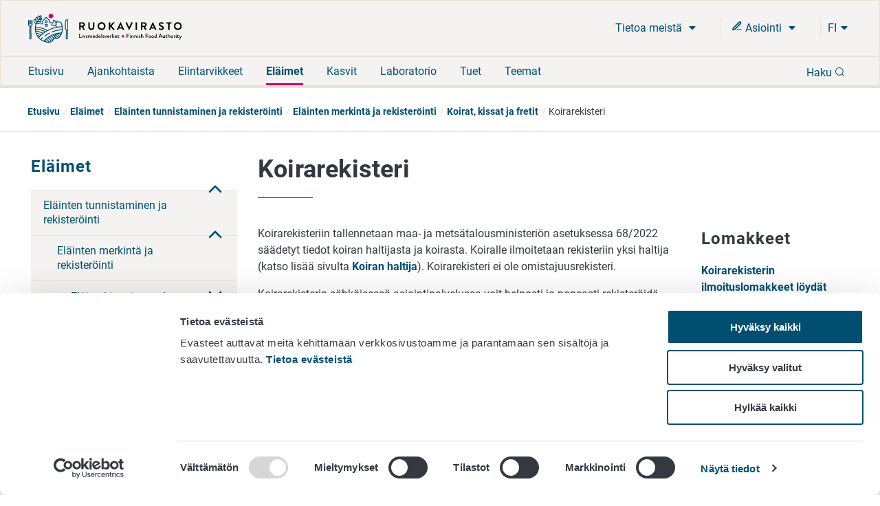

--- FILE ---
content_type: text/html; charset=utf-8
request_url: https://www.ruokavirasto.fi/elaimet/elaintenpito-tunnistaminen-ja-rekisterointi/elainten-merkinta-ja-rekisterointi/koirat-kissat-ja-fretit/koirarekisteri
body_size: 11379
content:


<!doctype html>
<html lang="fi">

<head>
    <meta charset="utf-8" />
    <meta http-equiv="X-UA-Compatible" content="IE=edge,chrome=1" />
    <meta http-equiv="Content-Language" content="fi" />
    <base href="/elaimet/elaintenpito-tunnistaminen-ja-rekisterointi/elainten-merkinta-ja-rekisterointi/koirat-kissat-ja-fretit/koirarekisteri" />
    <title>Koirarekisteri - Ruokavirasto</title>
    
    <meta name="viewport" content="width=device-width, initial-scale=1" />
    <link rel="canonical" href="https://www.ruokavirasto.fi/elaimet/elaintenpito-tunnistaminen-ja-rekisterointi/elainten-merkinta-ja-rekisterointi/koirat-kissat-ja-fretit/koirarekisteri/" />
    <meta name="pageid" content="33233" />

    <link rel="apple-touch-icon" sizes="180x180" href="/static/img/favicons/apple-touch-icon.png">
<link rel="icon" type="image/png" sizes="32x32" href="/static/img/favicons/favicon-32x32.png">
<link rel="icon" type="image/png" sizes="16x16" href="/static/img/favicons/favicon-16x16.png">
<link rel="manifest" href="/static/img/favicons/site.webmanifest">
<link rel="mask-icon" href="/static/img/favicons/safari-pinned-tab.svg" color="#5bbad5">
<meta name="msapplication-TileColor" content="#da532c">
<meta name="theme-color" content="#ffffff">
            <link rel="alternate" hreflang="en" href="/en/animals/animal-keeping-identification-and-registration/animal-identification/dogs-cats-and-ferrets/dog-registry/" />
        <link rel="alternate" hreflang="sv" href="/sv/djur/djurhallning-identifiering-och-registrering/markning-och-registrering-av-djur/hundar-katter-och-fretter/hundregister/" />
        <link rel="alternate" hreflang="fi" href="/elaimet/elaintenpito-tunnistaminen-ja-rekisterointi/elainten-merkinta-ja-rekisterointi/koirat-kissat-ja-fretit/koirarekisteri/" />

        <meta property="og:title" content="Koirarekisteri"/>
    <meta property="og:type" content="article"/>
    <meta property="og:image" content="https://www.ruokavirasto.fi/contentassets/4113477b086a4a1ebdea0f2135773087/default_504x504.png"/>
    <meta property="og:url" content="https://www.ruokavirasto.fi/elaimet/elaintenpito-tunnistaminen-ja-rekisterointi/elainten-merkinta-ja-rekisterointi/koirat-kissat-ja-fretit/koirarekisteri/"/>
    <meta property="og:site_name" content="Ruokavirasto"/>

     
<script type="text/javascript">
    window.jsErrors = [];
    window.onerror = function (errorMessage) { window.jsErrors[window.jsErrors.length] = errorMessage; };
</script>
    
     <!-- Cookiebot Script -->
     <script id="Cookiebot" src="https://consent.cookiebot.com/uc.js" data-cbid="dfd6ff8a-425a-4923-ac60-b7a59c4e8f6a" data-culture="fi" type="text/javascript" data-blockingmode="auto"></script> 
     <!-- End Cookiebot Script -->

        <script type="text/plain" data-cookieconsent="statistics">
        var appInsights = window.appInsights ||
            function(config) {
                function r(config) {
                    t[config] = function() {
                        var i = arguments;
                        t.queue.push(function() { t[config].apply(t, i) })
                    }
                }

                var t = { config: config }, u = document, e = window, o = 'script', s = u.createElement(o), i, f;
                for (s.src = config.url || '//az416426.vo.msecnd.net/scripts/a/ai.0.js', u.getElementsByTagName(o)[0]
                        .parentNode.appendChild(s), t.cookie = u.cookie, t
                        .queue = [], i = ['Event', 'Exception', 'Metric', 'PageView', 'Trace', 'Ajax'];
                    i.length;
                ) r('track' + i.pop());
                return r('setAuthenticatedUserContext'), r('clearAuthenticatedUserContext'), config
                    .disableExceptionTracking ||
                    (i = 'onerror', r('_' + i), f = e[i], e[i] = function(config, r, u, e, o) {
                        var s = f && f(config, r, u, e, o);
                        return s !== !0 && t['_' + i](config, r, u, e, o), s
                    }), t
            }({
                instrumentationKey: '956095d9-b016-4f2c-9745-aba69de7bad0'
            });

        window.appInsights = appInsights;
        appInsights.trackPageView();
    </script>

    
    
    <script defer src="https://eu2.snoobi.eu/?account=snt_12419 "></script>

    <link href=/dist/css/ruokavirasto.241197b7.css rel=stylesheet media=all><script src=/dist/js/ruokavirasto-vendor.54a3e275.js data-cookieconsent=ignore defer></script><script src=/dist/js/ruokavirasto.baf718e0.js data-cookieconsent=ignore defer></script>
    
</head>

<body class="articlepage">
    <div id="rv-app" v-cloak>
        <header>
            
            <div style="display: none" aria-hidden="true">
                <svg width="0" height="0" style="position:absolute"><symbol viewBox="0 0 32 32" id="icon-alert" xmlns="http://www.w3.org/2000/svg"><path d="M30.86 25.68L16.52.56a1.13 1.13 0 00-2 0L.15 25.68a1.08 1.08 0 000 1.09 1.13 1.13 0 001 .55h28.73a1.13 1.13 0 001-.55 1.08 1.08 0 00-.02-1.09zm-13.58-1.54h-3.56v-3.22h3.56zm0-5.63h-3.56V8.85h3.56z" /></symbol><symbol viewBox="0 0 32 32" id="icon-blogger" xmlns="http://www.w3.org/2000/svg"><path d="M21.79 32a10.18 10.18 0 0010.15-10.09l.06-8.17-.09-.45-.27-.56-.46-.35c-.58-.46-3.57 0-4.37-.7-.57-.52-.66-1.46-.83-2.73a8 8 0 00-.91-3.44A11.18 11.18 0 0017.23 0h-7.09A10.15 10.15 0 000 10.11v11.8A10.15 10.15 0 0010.14 32zM10.27 8.26h5.62a1.93 1.93 0 110 3.86h-5.62a1.93 1.93 0 110-3.86zm-1.94 13.5a1.94 1.94 0 011.94-1.93H21.7a1.93 1.93 0 110 3.85H10.27a1.94 1.94 0 01-1.94-1.92z" /></symbol><symbol fill="none" viewBox="0 0 25 22" id="icon-briefcase" xmlns="http://www.w3.org/2000/svg"><path d="M17.1 21V3.222c0-.59-.242-1.154-.674-1.571A2.341 2.341 0 0014.8 1h-4.6c-.61 0-1.195.234-1.626.65A2.185 2.185 0 007.9 3.223V21M3.3 5.444h18.4c1.27 0 2.3.995 2.3 2.223v11.11C24 20.006 22.97 21 21.7 21H3.3C2.03 21 1 20.005 1 18.778V7.667c0-1.228 1.03-2.223 2.3-2.223z" stroke="currentColor" stroke-width="2" stroke-linecap="round" stroke-linejoin="round" /></symbol><symbol fill="none" viewBox="0 0 20 22" id="icon-calendar" xmlns="http://www.w3.org/2000/svg"><path d="M14 1v4M6 1v4M1 9h18M3 3h14a2 2 0 012 2v14a2 2 0 01-2 2H3a2 2 0 01-2-2V5a2 2 0 012-2z" stroke="currentColor" stroke-width="2" stroke-linecap="round" stroke-linejoin="round" /></symbol><symbol viewBox="0 0 9 15" id="icon-chevron" xmlns="http://www.w3.org/2000/svg"><path d="M8.427 7.5a.894.894 0 01-.266.64L2.12 14.182a.906.906 0 01-1.245-1.28L6.24 7.5.875 2.099A.906.906 0 012.083.818L8.125 6.86a.894.894 0 01.302.64z" stroke="currentColor" fill="currentColor" /></symbol><symbol fill="none" viewBox="0 0 24 24" id="icon-chevron-down" xmlns="http://www.w3.org/2000/svg"><path d="M6 9l6 6 6-6" stroke="currentColor" stroke-width="2" stroke-linecap="round" stroke-linejoin="round" /></symbol><symbol viewBox="0 0 32 32" id="icon-close" xmlns="http://www.w3.org/2000/svg"><path fill-rule="evenodd" d="M32 3.2L28.8 0 16 12.8 3.2 0 0 3.2 12.8 16 0 28.8 3.2 32 16 19.2 28.8 32l3.2-3.2L19.2 16 32 3.2z" /></symbol><symbol fill="none" viewBox="0 0 18 18" id="icon-eservices" xmlns="http://www.w3.org/2000/svg"><path d="M9 15h6.75" stroke="currentColor" stroke-width="1.5" stroke-linecap="round" stroke-linejoin="round" /><path d="M12.375 2.625a1.591 1.591 0 112.25 2.25L5.25 14.25l-3 .75.75-3 9.375-9.375z" stroke="currentColor" stroke-width="2" stroke-linecap="round" stroke-linejoin="round" /></symbol><symbol viewBox="0 0 32 32" id="icon-facebook" xmlns="http://www.w3.org/2000/svg"><path d="M19.2 0c-4.2.3-7.3 3.8-7 8v3.1H6.7v5.2h5.4V32h6V16.3h6.3v-5.2h-6.3V7.4c-.1-.9.5-1.7 1.3-1.9h5.1V0h-5.3z" /></symbol><symbol viewBox="0 0 32 32" id="icon-globe" xmlns="http://www.w3.org/2000/svg"><path d="M16 0a16 16 0 1016 16A16 16 0 0016 0zM3.07 16a12.77 12.77 0 01.32-2.85h2.88A18.37 18.37 0 006 16a17.37 17.37 0 00.23 2.81H3.39A12.77 12.77 0 013.07 16zm6 0a14.53 14.53 0 01.29-2.89h5.08v5.7H9.37A14.4 14.4 0 019.1 16zm8.46-11.15a14.66 14.66 0 014.08 5.23h-4.08zm-3.06 0v5.24h-4.09a14.72 14.72 0 014.09-5.25zm0 17.08v5.25a14.32 14.32 0 01-4.13-5.25zm3.06 5.24v-5.25h4.13a14.29 14.29 0 01-4.13 5.24zm0-8.31v-5.7h5.09A15.31 15.31 0 0122.9 16a15.22 15.22 0 01-.26 2.81zm8.2-5.7h2.88a12.85 12.85 0 010 5.7h-2.87A17.37 17.37 0 0026 16a18.37 18.37 0 00-.27-2.85zm1.76-3.07h-2.55a17.26 17.26 0 00-3.58-5.84 13 13 0 016.13 5.83zM10.64 4.24a17.26 17.26 0 00-3.58 5.84H4.51a13 13 0 016.13-5.84zM4.51 21.92h2.54a17.08 17.08 0 003.57 5.84 13 13 0 01-6.11-5.84zm16.87 5.84A17.08 17.08 0 0025 21.92h2.54a13 13 0 01-6.16 5.84z" /></symbol><symbol viewBox="0 0 32 25.6" id="icon-hamburger" xmlns="http://www.w3.org/2000/svg"><path d="M0 0h32v4.24H0zM0 10.64h32v4.31H0zM0 21.36h32v4.24H0z" /></symbol><symbol fill="none" viewBox="0 0 18 18" id="icon-info" xmlns="http://www.w3.org/2000/svg"><path d="M9 16.5a7.5 7.5 0 100-15 7.5 7.5 0 000 15zM9 12V9M9 6h.008" stroke="currentColor" stroke-width="2" stroke-linecap="round" stroke-linejoin="round" /></symbol><symbol viewBox="0 0 32 32" id="icon-instagram" xmlns="http://www.w3.org/2000/svg"><path d="M22 0H10A10 10 0 000 10v12a10 10 0 0010 10h12a10 10 0 0010-10V10A10 10 0 0022 0zm7 22a7 7 0 01-7 7H10a7 7 0 01-7-7V10a7 7 0 017-7h12a7 7 0 017 7z" /><path d="M16 8a8 8 0 108 8 8 8 0 00-8-8zm0 13a5 5 0 115-5 5 5 0 01-5 5z" /><circle cx="24.6" cy="7.4" r="1.07" /></symbol><symbol viewBox="0 0 32 32" id="icon-linkedin" xmlns="http://www.w3.org/2000/svg"><path d="M1.1 9.2h6.6v21.2H1.1zm30.6 21.1V17.9c0-6.2-3.2-9.1-7.6-9.1-2.6-.1-5 1.2-6.5 3.3h-.2l-.3-2.9h-5.7c.2 1.9.2 4.1.2 6.8v14.4h6.6V18.1c0-.6.1-1.1.2-1.6.5-1.5 1.8-2.5 3.4-2.5 2.4 0 3.3 1.8 3.3 4.6v11.7h6.6zM4.6 0C2.8-.1 1.3 1.3 1.2 3.2s1.3 3.3 3.2 3.4h.3c1.7-.1 3.1-1.4 3.2-3.2C7.8 1.6 6.4.1 4.6 0z" /></symbol><symbol viewBox="0 0 17 20" id="icon-location" xmlns="http://www.w3.org/2000/svg"><path d="M8.434 11.566a3.133 3.133 0 110-6.265 3.133 3.133 0 010 6.265M8.434 0A8.434 8.434 0 000 8.434C0 15.18 8.434 20 8.434 20s8.434-5.301 8.434-11.566A8.434 8.434 0 008.434 0" /></symbol><symbol viewBox="0 0 20 20" fill="none" id="icon-mail" xmlns="http://www.w3.org/2000/svg"><path d="M3.333 3.333h13.334c.916 0 1.666.75 1.666 1.667v10c0 .917-.75 1.667-1.666 1.667H3.332c-.917 0-1.667-.75-1.667-1.667V5c0-.917.75-1.667 1.667-1.667z" stroke="#343841" stroke-width="1.5" stroke-linecap="round" stroke-linejoin="round" /><path d="M18.333 5L10 10.833 1.667 5" stroke="#343841" stroke-width="1.5" stroke-linecap="round" stroke-linejoin="round" /></symbol><symbol fill="none" viewBox="0 0 22 22" id="icon-mobile-close" xmlns="http://www.w3.org/2000/svg"><path d="M15 7l-8 8m0-8l8 8m6-4c0 5.523-4.477 10-10 10S1 16.523 1 11 5.477 1 11 1s10 4.477 10 10z" stroke="currentColor" stroke-width="2" stroke-linecap="round" stroke-linejoin="round" /></symbol><symbol fill="none" viewBox="0 0 23 23" id="icon-pen-paper" xmlns="http://www.w3.org/2000/svg"><path d="M10 3.121H3a2 2 0 00-2 2v14a2 2 0 002 2h14a2 2 0 002-2v-7m-1.5-10.5a2.121 2.121 0 113 3l-9.5 9.5-4 1 1-4 9.5-9.5z" stroke="currentColor" stroke-width="2" stroke-linecap="round" stroke-linejoin="round" /></symbol><symbol viewBox="0 0 20 20" fill="none" id="icon-phone" xmlns="http://www.w3.org/2000/svg"><path d="M18.333 14.1v2.5a1.667 1.667 0 01-1.816 1.667 16.49 16.49 0 01-7.192-2.559 16.25 16.25 0 01-5-5 16.492 16.492 0 01-2.558-7.225 1.666 1.666 0 011.658-1.816h2.5A1.667 1.667 0 017.592 3.1c.105.8.3 1.586.583 2.342A1.667 1.667 0 017.8 7.2L6.742 8.258a13.333 13.333 0 005 5L12.8 12.2a1.665 1.665 0 011.758-.375 10.7 10.7 0 002.342.583 1.666 1.666 0 011.433 1.692z" stroke="#343841" stroke-width="1.5" stroke-linecap="round" stroke-linejoin="round" /></symbol><symbol viewBox="0 0 32 32" id="icon-search" xmlns="http://www.w3.org/2000/svg"><path d="M25.46 23.77a14.34 14.34 0 10-1.68 1.69L30 31.65A1.19 1.19 0 0031.65 30zM5.92 23a12.05 12.05 0 1117 0 12 12 0 01-17 0z" /></symbol><symbol viewBox="0 0 10 6" id="icon-triangle" xmlns="http://www.w3.org/2000/svg"><path d="M.969 0C.406 0 .125.688.53 1.094l4 4c.25.25.657.25.907 0l4-4C9.844.687 9.562 0 9 0H.969z" /></symbol><symbol fill="none" viewBox="0 0 1200 1227" id="icon-twitter" xmlns="http://www.w3.org/2000/svg"><path d="M714.163 519.284L1160.89 0h-105.86L667.137 450.887 357.328 0H0l468.492 681.821L0 1226.37h105.866l409.625-476.152 327.181 476.152H1200L714.137 519.284h.026zM569.165 687.828l-47.468-67.894-377.686-540.24h162.604l304.797 435.991 47.468 67.894 396.2 566.721H892.476L569.165 687.854v-.026z" fill="#fff" /></symbol><symbol viewBox="0 0 32 22" id="icon-youtube" xmlns="http://www.w3.org/2000/svg"><path d="M30.64 2.12C29.77.58 28.83.29 26.91.18S20.18 0 16 0 7 0 5.09.18 2.23.57 1.35 2.12 0 6.32 0 11c0 4.66.46 7.33 1.35 8.86s1.82 1.82 3.74 1.95S11.82 22 16 22s9-.07 10.91-.18 2.86-.41 3.73-1.95S32 15.67 32 11c0-4.68-.46-7.34-1.36-8.88zM12 17V5l10 6z" /></symbol></svg>
            </div>
            
            
<accessibility-shortcuts 
    :localizations="{&quot;Shortcuts&quot;:&quot;Pikalinkit&quot;,&quot;MoveToContent&quot;:&quot;Siirry suoraan sis&#228;lt&#246;&#246;n&quot;,&quot;MoveToSearch&quot;:&quot;Siirry koko sivuston hakuun&quot;}">
</accessibility-shortcuts>



            
            

<main-header 
    :top-bar="{&quot;logo&quot;:{&quot;url&quot;:&quot;/static/img/logos/rv-logo-horizontal-blue-fi.svg&quot;,&quot;mobileUrl&quot;:&quot;/static/img/logos/rv-logo-mobile.svg&quot;,&quot;alt&quot;:&quot;logo - Ruokavirasto&quot;,&quot;homePageUrl&quot;:&quot;https://www.ruokavirasto.fi/en/&quot;},&quot;languageMenu&quot;:{&quot;languages&quot;:[{&quot;LanguageId&quot;:&quot;fi&quot;,&quot;Name&quot;:&quot;Suomeksi&quot;,&quot;Url&quot;:&quot;/elaimet/elaintenpito-tunnistaminen-ja-rekisterointi/elainten-merkinta-ja-rekisterointi/koirat-kissat-ja-fretit/koirarekisteri/&quot;},{&quot;LanguageId&quot;:&quot;sv&quot;,&quot;Name&quot;:&quot;P&#229; svenska&quot;,&quot;Url&quot;:&quot;/sv/djur/djurhallning-identifiering-och-registrering/markning-och-registrering-av-djur/hundar-katter-och-fretter/hundregister/&quot;},{&quot;LanguageId&quot;:&quot;en&quot;,&quot;Name&quot;:&quot;In English&quot;,&quot;Url&quot;:&quot;/en/animals/animal-keeping-identification-and-registration/animal-identification/dogs-cats-and-ferrets/dog-registry/&quot;}],&quot;ariaLabel&quot;:&quot;Kielinavigaatio&quot;}}" 
    :current-page-id="33233"
    :search="{&quot;searchSuggestionsApiUrl&quot;:&quot;/api/search/suggestions&quot;,&quot;searchPageUrl&quot;:&quot;/haku/&quot;,&quot;localizations&quot;:{&quot;Language&quot;:&quot;fi&quot;,&quot;Search&quot;:&quot;Haku&quot;,&quot;DoSearch&quot;:&quot;Hae&quot;,&quot;Close&quot;:&quot;Sulje&quot;,&quot;EnterSearchWord&quot;:&quot;Kirjoita hakusana&quot;,&quot;InitSearch&quot;:&quot;Tee haku&quot;,&quot;ShowMoreResults&quot;:&quot;N&#228;yt&#228; lis&#228;&#228; tuloksia&quot;,&quot;AutoCompleteResults&quot;:&quot;Ennakoivan haun tulokset&quot;},&quot;count&quot;:8,&quot;minChars&quot;:2}" 
    :localizations="{&quot;language&quot;:&quot;fi&quot;,&quot;showMore&quot;:&quot;N&#228;yt&#228; lis&#228;&#228;&quot;,&quot;frontPage&quot;:&quot;Etusivu&quot;,&quot;close&quot;:&quot;Sulje&quot;,&quot;subMenu&quot;:&quot;Ala-valikko&quot;,&quot;expandChildren&quot;:&quot;Laajenna alasivulista&quot;,&quot;back&quot;:&quot;Takaisin&quot;}">
</main-header>


            
            


<div class="breadcrumb ">
    <div class="content">
        <ul class="breadcrumb__list">
                    <li class="breadcrumb__item">
                        <a class="breadcrumb__link" href="/">Etusivu</a>
                    </li>
                    <li class="breadcrumb__item">
                        <a class="breadcrumb__link" href="/elaimet/">El&#228;imet</a>
                    </li>
                    <li class="breadcrumb__item">
                        <a class="breadcrumb__link" href="/elaimet/elaintenpito-tunnistaminen-ja-rekisterointi/">El&#228;inten tunnistaminen ja rekister&#246;inti</a>
                    </li>
                    <li class="breadcrumb__item">
                        <a class="breadcrumb__link" href="/elaimet/elaintenpito-tunnistaminen-ja-rekisterointi/elainten-merkinta-ja-rekisterointi/">El&#228;inten merkint&#228; ja rekister&#246;inti</a>
                    </li>
                    <li class="breadcrumb__item">
                        <a class="breadcrumb__link" href="/elaimet/elaintenpito-tunnistaminen-ja-rekisterointi/elainten-merkinta-ja-rekisterointi/koirat-kissat-ja-fretit/">Koirat, kissat ja fretit</a>
                    </li>
                    <li class="breadcrumb__item">Koirarekisteri</li>
        </ul>
    </div>
</div>        </header>

        <div :class="{wrapper: true}">
            <div :class="{'main-area-wrapper': true}">


    <side-nav aria-label="Sivunavigaatio" :localizations="{&quot;expand&quot;:&quot;Laajenna alasivulista&quot;,&quot;collapse&quot;:&quot;Minimoi alasivulista&quot;}" :trail="[{&quot;Name&quot;:&quot;Etusivu&quot;,&quot;Url&quot;:&quot;/&quot;,&quot;ContentId&quot;:0,&quot;TargetFrame&quot;:&quot;_self&quot;,&quot;Rel&quot;:null,&quot;Selected&quot;:false},{&quot;Name&quot;:&quot;El&#228;imet&quot;,&quot;Url&quot;:&quot;/elaimet/&quot;,&quot;ContentId&quot;:0,&quot;TargetFrame&quot;:&quot;_self&quot;,&quot;Rel&quot;:null,&quot;Selected&quot;:false},{&quot;Name&quot;:&quot;El&#228;inten tunnistaminen ja rekister&#246;inti&quot;,&quot;Url&quot;:&quot;/elaimet/elaintenpito-tunnistaminen-ja-rekisterointi/&quot;,&quot;ContentId&quot;:0,&quot;TargetFrame&quot;:&quot;_self&quot;,&quot;Rel&quot;:null,&quot;Selected&quot;:false},{&quot;Name&quot;:&quot;El&#228;inten merkint&#228; ja rekister&#246;inti&quot;,&quot;Url&quot;:&quot;/elaimet/elaintenpito-tunnistaminen-ja-rekisterointi/elainten-merkinta-ja-rekisterointi/&quot;,&quot;ContentId&quot;:0,&quot;TargetFrame&quot;:&quot;_self&quot;,&quot;Rel&quot;:null,&quot;Selected&quot;:false},{&quot;Name&quot;:&quot;Koirat, kissat ja fretit&quot;,&quot;Url&quot;:&quot;/elaimet/elaintenpito-tunnistaminen-ja-rekisterointi/elainten-merkinta-ja-rekisterointi/koirat-kissat-ja-fretit/&quot;,&quot;ContentId&quot;:0,&quot;TargetFrame&quot;:&quot;_self&quot;,&quot;Rel&quot;:null,&quot;Selected&quot;:false},{&quot;Name&quot;:&quot;Koirarekisteri&quot;,&quot;Url&quot;:&quot;/elaimet/elaintenpito-tunnistaminen-ja-rekisterointi/elainten-merkinta-ja-rekisterointi/koirat-kissat-ja-fretit/koirarekisteri/&quot;,&quot;ContentId&quot;:0,&quot;TargetFrame&quot;:&quot;_self&quot;,&quot;Rel&quot;:null,&quot;Selected&quot;:true}]" :trail-ids="[7,47084,47889,658,33230,33233]" path="/elaimet/"></side-nav>
                

<main class="col-md-12 col-lg-9 content-main" id="content-main">
    <div class="row">
        <div class="col-xs-12">
            
            
            
                <div class="main-title">
                    <h1>Koirarekisteri</h1>
                </div>
        </div>
    </div>
    <div class="row">
        <div class="col-xs-12 col-lg-9">
            <article>
                
                

<p>Koirarekisteriin tallennetaan maa- ja mets&auml;talousministeri&ouml;n asetuksessa 68/2022 s&auml;&auml;detyt tiedot koiran haltijasta ja koirasta. Koiralle ilmoitetaan rekisteriin yksi haltija (katso lis&auml;&auml; sivulta <a href="/elaimet/elaintenpito-tunnistaminen-ja-rekisterointi/elainten-merkinta-ja-rekisterointi/koirat-kissat-ja-fretit/koirarekisteri/koiran-haltija/">Koiran haltija</a>). Koirarekisteri ei ole omistajuusrekisteri.</p>
<p>Koirarekisterin s&auml;hk&ouml;isess&auml; asiointipalvelussa voit helposti ja nopeasti rekister&ouml;id&auml; koiran, muuttaa koiran tietoja sek&auml; aloittaa tai vastaanottaa haltijanvaihdoksen. S&auml;hk&ouml;iseen asiointipalveluun kirjaudutaan suomi.fi-tunnistautumisen kautta.</p>
<p><strong><a class="ruokabtn" title="Siirry koirarekisteriin." href="https://koirarekisteri.ruokavirasto.fi">Siirry koirarekisterin s&auml;hk&ouml;iseen asiointipalveluun</a></strong></p>
<p>Mik&auml;li jostain syyst&auml; et voi k&auml;ytt&auml;&auml; s&auml;hk&ouml;ist&auml; asiointipalvelua, voit rekister&ouml;id&auml; koiran, muuttaa sen tietoja rekisteriss&auml; sek&auml; suorittaa haltijanvaihdoksen my&ouml;s toimittamalla tarvittavat tiedot Ruokaviraston vahvistamalla lomakkeella joko turvas&auml;hk&ouml;postilla tai postitse.&nbsp;</p>
<p><a href="/tietoa-meista/asiointi/oppaat-ja-lomakkeet/elaimet/elainten-pito/elainten-merkitseminen-ja-rekisterointi/">Lomakkeet l&ouml;ytyv&auml;t t&auml;&auml;lt&auml;</a></p>
<h3>Ongelmatilanteissa voit olla yhteydess&auml; koirarekisterin palautelomakkeen kautta</h3>
<p><a title="Koirarekisterin palautelomake" href="https://palvelukyselyt.fi/s/ruokavirasto-koirarekisteri/tt-7McAxC3RxR9y6FXSqzUVBt" target="_blank" rel="noopener">Siirry palautelomakkeelle</a></p>
<h2>Koirarekisterin tarkoitus ja tausta</h2>
    <accordion-block :id="72527"
                     title="Miksi koirarekisteri on perustettu? "
                     anchor="miksi-koirarekisteri-on-perustettu-">
        

<p>Maa- ja mets&auml;talousministeri&ouml; p&auml;&auml;tti vuonna 2021, ett&auml; kaikki Suomessa asuvat koirat tulee jatkossa tunnistusmerkit&auml; ja rekister&ouml;id&auml; viranomaisrekisteriin. Koirien tunnistamisesta ja rekister&ouml;innist&auml; on s&auml;&auml;detty maa- ja mets&auml;talousministeri&ouml;n asetuksella 68/2022 (aiempi versio 1/2021), jossa s&auml;&auml;det&auml;&auml;n mm. koirien tunnistusmerkinn&auml;st&auml; ja merkinn&auml;n m&auml;&auml;r&auml;ajoista, tunnistustodistuksesta ja sen sis&auml;ll&ouml;st&auml;, rekisteriin merkitsemisest&auml; ja rekisteritietojen muutoksista ilmoittamisesta. Ministeri&ouml;n tekem&auml; selvitys virallisen koira- ja kissarekisterin perustamisesta l&ouml;ytyy <a href="https://mmm.fi/documents/1410837/12122311/Selvitys+koira-+ja+kissarekisterin+perustamisesta.pdf/fbf74ba8-2081-531f-cfac-93204ace56a2/Selvitys+koira-+ja+kissarekisterin+perustamisesta.pdf?t=1550232502000" target="_blank" rel="noopener">t&auml;&auml;lt&auml; (pdf)</a>.</p>
<p>Ministeri&ouml; on arvioinut, ett&auml; pakollinen tunnistusmerkint&auml; ja rekister&ouml;inti saattaisivat osaltaan edist&auml;&auml; koirien vastuullista kasvatus- ja myyntitoimintaa ja siten parantaa koirien hyvinvointia. Koirarekisteri ei toki itsess&auml;&auml;n vaikuta laittomaan toimintaan, mutta on varmasti mukana yhten&auml; ty&ouml;kaluna, kun laitonta toimintaa pyrit&auml;&auml;n ehk&auml;isem&auml;&auml;n. Rekister&ouml;innill&auml; pyrit&auml;&auml;n esimerkiksi saamaan n&auml;kyv&auml;ksi niit&auml; toimijoita, jotka myyv&auml;t huomattavia m&auml;&auml;ri&auml; joko maahantuotuja tai Suomessa tuotettuja koiria. Ministeri&ouml;n 24.04.2024 julkaisema tiedote koskien pentutehtailua ja siihen puuttumista <a href="https://mmm.fi/-/uusia-keinoja-koirien-pentutehtailuun-puuttumiseen" target="_blank" rel="noopener">t&auml;&auml;ll&auml;</a>.</p>
<p>&nbsp;</p>
<p>&nbsp;</p>
        
    </accordion-block>

<h2><strong>Katso my&ouml;s:</strong></h2>
<p><strong><a href="/elaimet/elaintenpito-tunnistaminen-ja-rekisterointi/elainten-merkinta-ja-rekisterointi/koirat-kissat-ja-fretit/koirarekisteri/usein-kysyttya-koirarekisterista/">Usein kysytty&auml; koirarekisterist&auml;</a></strong></p>
<p><a href="/elaimet/elaintenpito-tunnistaminen-ja-rekisterointi/elainten-merkinta-ja-rekisterointi/koirat-kissat-ja-fretit/koirarekisteri/koiran-haltija/"><strong>Kuka on koiran haltija ja kuka tekee ilmoitukset</strong></a></p>
<p><a href="/elaimet/elaintenpito-tunnistaminen-ja-rekisterointi/elainten-merkinta-ja-rekisterointi/koirat-kissat-ja-fretit/koirarekisteri/koirarekisterin-tietojen-muuttaminen/"><strong>Koirarekisterin tietojen muuttaminen</strong></a></p>
<p><a href="/elaimet/elaintenpito-tunnistaminen-ja-rekisterointi/elainten-merkinta-ja-rekisterointi/koirat-kissat-ja-fretit/koirarekisteri/koirarekisterin-maksut/"><strong>Koirarekisterin maksut</strong></a></p>
<p><a href="/elaimet/elaintenpito-tunnistaminen-ja-rekisterointi/elainten-merkinta-ja-rekisterointi/koirat-kissat-ja-fretit/koirarekisteri/lainsaadannon-vaatimukset/"><strong>Lains&auml;&auml;d&auml;nn&ouml;n vaatimukset tiiviisti</strong></a></p>
<p>&nbsp;</p>
<p>&nbsp;</p>
                
                
            </article>
        </div>
        <aside class="col-xs-12 col-lg-3">
            
            <div><div class="block contentblock  "><div class="content-block">
        <h2 class="content-block__title ">Lomakkeet</h2>
    

<p><a href="/tietoa-meista/asiointi/oppaat-ja-lomakkeet/elaimet/elainten-pito/elainten-merkitseminen-ja-rekisterointi/">Koirarekisterin ilmoituslomakkeet l&ouml;yd&auml;t t&auml;&auml;lt&auml;</a>.</p>

</div></div><div class="block contentblock  "><div class="content-block">
        <h2 class="content-block__title ">Ohjeet</h2>
    

<p><a title="Koirien tunnistamis- ja rekister&ouml;intiohje" href="/elaimet/oppaat/koirarekisteri/koirien-tunnistamis--ja-rekisterointiohje/">Koirien tunnistamis- ja rekister&ouml;intiohje</a></p>
<p><a title="Koirarekisteri UKK" href="/elaimet/elaintenpito-tunnistaminen-ja-rekisterointi/elainten-merkinta-ja-rekisterointi/koirat-kissat-ja-fretit/koirarekisteri/usein-kysyttya-koirarekisterista/">Usein kysytyt kysymykset</a></p>

</div></div><div class="block contentblock  "><div class="content-block">
        <h2 class="content-block__title ">Yhteydenotto</h2>
    

<p><a href="https://palvelukyselyt.fi/s/ruokavirasto-koirarekisteri/tt-7McAxC3RxR9y6FXSqzUVBt">Vikailmoitus, kysely tai palaute koirarekisterist&auml;</a></p>

</div></div><div class="block contentblock  "><div class="content-block">
        <h2 class="content-block__title ">Lis&#228;tietoa</h2>
    

<ul>
<li><a href="https://koira.lemmikkielainrekisteri.fi/data-protection">Koirarekisterin tietosuojailmoitus</a></li>
<li><a href="https://finlex.fi/fi/lainsaadanto/2021/1069?language=fin" target="_blank" rel="noopener">Laki el&auml;inten tunnistamisesta ja rekister&ouml;innist&auml; (1069/2021)</a></li>
<li><a href="https://finlex.fi/fi/lainsaadanto/2022/68" target="_blank" rel="noopener">Maa- ja mets&auml;talousministeri&ouml;n asetus (68/2022) koirien tunnistamisesta ja rekister&ouml;innist&auml;</a></li>
<li><a title="Onko koirasi jo Ruokaviraston koirarekisteriss&auml;?" href="/globalassets/elaimet/elaintenpito-tunnistaminen-ja-rekisterointi/elainten-tunnistaminen-ja-rekisterointi/koirarekisteri/onko_koirasi_jo_koirarekisterissa_fi.pdf">Onko koirasi jo Ruokaviraston koirarekisteriss&auml;?</a> (pdf, tulostettava juliste)</li>
</ul>

</div></div></div>
            
            

        </aside>
    </div>
    
    

<div class="rns cookieconsent-optin-statistics"></div>

    
    
    <div class="page-modified">
        Sivu on viimeksi p&#228;ivitetty 13.10.2025
    </div>

</main>

                <div class="clear"></div>
            </div>
            <div class="clear"></div>
        </div>
        <footer>
            <div class="footer">
    <div class="row">
        <div class="col-xs-12">
            <h2 class="footer__title">Ruokavirasto</h2>
        </div>
    </div>
    <div class="row">
        <div class="col-xs-12 col-sm-6 col-md-3">
            <div><div class="block contentblock  "><div class="content-block">
    

<p>PL 100<br />00027 RUOKAVIRASTO</p>
<p style="margin: 0px 0px 0px 0px;"><a href="/tietoa-meista/yhteystiedot/">Yhteystiedot</a><br /><a title="Palaute" href="/tietoa-meista/asiointi/palaute-tai-yhteydenotto/">Palaute</a><br /><a title="Tietosuojailmoitus" href="/tietoa-meista/asiointi/tietosuoja/">Tietosuojailmoitus</a><br /><a href="/tietoa-meista/asiointi/tietoa-sivustosta/saavutettavuusseloste/" target="_top">Saavutettavuusseloste</a><br /><a title="Tietoa sivustosta" href="/tietoa-meista/asiointi/tietoa-sivustosta/">Tietoa sivustosta</a></p>
<div >
<a href="javascript: Cookiebot.renew()">Evästeasetukset</a>
</div>

</div></div></div>
            
        </div>
        <div class="col-xs-12 col-sm-6 col-md-3">
            <div><div class="block contentblock  "><div class="content-block">
    

<p>&nbsp;</p>
<p><br />Vaihde 029 530 0400<br /><br /></p>

</div></div></div>
        </div>
        <div class="col-xs-12 col-sm-6  col-md-3">
            
        </div>
        <div class="col-xs-12 col-sm-6 col-md-3">
            <div class="social-media-links">
    <ul>
        
            <li><a class="social-media-links__link" href="https://www.facebook.com/ruokavirasto" target="_blank" rel="noopener" aria-label="Seuraa meit&#228; Facebookissa - Linkki avautuu uudessa ikkunassa"><svg class='icon facebook' aria-hidden='true' role='presentation' focusable='false'><use xlink:href='#icon-facebook'></use></svg></a></li>
                            <li><a class="social-media-links__link" href="https://youtube.com/channel/UCDS1cWm5tlmC8YsWk2v93fA" target="_blank" rel="noopener" aria-label="Seuraa meit&#228; Youtubessa - Linkki avautuu uudessa ikkunassa"><svg class='icon youtube' aria-hidden='true' role='presentation' focusable='false'><use xlink:href='#icon-youtube'></use></svg></a></li>
                    <li><a class="social-media-links__link" href="https://linkedin.com/company/finnish-food-authority" target="_blank" rel="noopener" aria-label="Seuraa meit&#228; Linkediniss&#228; - Linkki avautuu uudessa ikkunassa"><svg class='icon linkedin' aria-hidden='true' role='presentation' focusable='false'><use xlink:href='#icon-linkedin'></use></svg></a></li>
                    <li><a class="social-media-links__link" href="https://instagram.com/ruokavirasto/" target="_blank" rel="noopener" aria-label="Seuraa meit&#228; Instagramissa - Linkki avautuu uudessa ikkunassa"><svg class='icon instagram' aria-hidden='true' role='presentation' focusable='false'><use xlink:href='#icon-instagram'></use></svg></a></li>
            </ul>
</div>

            
        </div>
    </div>
</div>
            
            
<back-to-top 
    :localizations="{&quot;BackToTop&quot;:&quot;Takaisin yl&#246;s&quot;}">
</back-to-top >


        </footer>

    </div>
    
    
    <script type="text/javascript">

        (function() 
        {
            var addressMap =
                    {'/elintarvikkeet/elintarvikeala': ['Elintarvikeala'], '/elintarvikkeet/hygieniapassi': ['Hygieniapassi'],
                    '/elintarvikkeet/ohjeita-kuluttajille': ['Ohjeita kuluttajille'], '/elintarvikkeet/terveytta-edistava-ruokavalio': ['Terveyttä edistävä ruokavalio'],
                    '/tuet/maatalous': ['Tuet', 'Tuet / Maatalous'], '/tuet/maaseudun-yrittajyys': ['Tuet', 'Tuet / Maaseudun yrittäjyys'],
                    '/tuet/maaseudun-palvelut-ja-elinkeinojen-kehittaminen': ['Tuet', 'Tuet / Maaseudun palvelut ja elinkeinojen kehittäminen'],
                    '/tuet/puutarhatalous': ['Tuet', 'Tuet / Puutarhatalous'], '/tuet/porotalous': ['Tuet', 'Tuet / Porotalous'],
                    '/tuet/elintarvikkeet': ['Tuet', 'Tuet / Elintarvikkeet'], '/tuet/mehilaistalous': ['Tuet', 'Tuet / Mehiläistalous'], 
                    '/elaimet': ['Eläimet'], '/kasvit': ['Kasvit'], '/teemat/tuonti-ja-vienti': ['Tuonti ja vienti'], '/teemat/tieteellinen-tutkimus': ['Tieteellinen tutkimus'], 
                    '/teemat/riskinarviointi': ['Riskinarviointi'], '/teemat/focal-point': ['EFSAn Focal Point -toiminta'], '/teemat/luomu': ['Teemat / Luomu'],
                    '/tietoa-meista': ['Tietoa meistä'], '/laboratoriopalvelut': ['Laboratoriopalvelut']};

            function getCategory() 
            {
                var address = window.location.pathname;
                for (prop in addressMap) 
                {
                    if (hasOwnProperty.call(addressMap, prop)) 
                    {
                        if (address.indexOf(prop) !== -1) 
                        {
                            return [addressMap[prop]];                     
                        }
                     }
                }
                return []; 
            }
            window.rnsData = { apiKey: 'i0yhoxca0i7kjen0', categories: getCategory(), };
            var s = document.createElement('script');
            s.src = 'https://cdn.reactandshare.com/plugin/rns.js';
            s.setAttribute('type', 'text/plain');
            s.setAttribute('data-cookieconsent', 'statistics');
            document.body.appendChild(s);
        } ());
</script>

    
<script type="application/javascript">
    window.onload = function () {
        if (location.hash && navigator.userAgent.indexOf("Firefox") != -1) {
            var elId = location.hash.replace('#', '');
            var scrollToEl = document.getElementById(elId);
            scrollToEl.scrollIntoView(true);
        }
    }
</script>
</body>

</html>

--- FILE ---
content_type: text/css
request_url: https://www.ruokavirasto.fi/dist/css/ruokavirasto.241197b7.css
body_size: 19040
content:
/*! normalize.css v8.0.1 | MIT License | github.com/necolas/normalize.css */html{line-height:1.15;-webkit-text-size-adjust:100%}body{margin:0}main{display:block}h1{font-size:2em;margin:.67em 0}hr{-webkit-box-sizing:content-box;box-sizing:content-box;height:0;overflow:visible}pre{font-family:monospace,monospace;font-size:1em}a{background-color:rgba(0,0,0,0)}abbr[title]{border-bottom:none;text-decoration:underline;-webkit-text-decoration:underline dotted;text-decoration:underline dotted}b,strong{font-weight:bolder}code,kbd,samp{font-family:monospace,monospace;font-size:1em}small{font-size:80%}sub,sup{font-size:75%;line-height:0;position:relative;vertical-align:baseline}sub{bottom:-.25em}sup{top:-.5em}img{border-style:none}button,input,optgroup,select,textarea{font-family:inherit;font-size:100%;line-height:1.15;margin:0}button,input{overflow:visible}button,select{text-transform:none}[type=button],[type=reset],[type=submit],button{-webkit-appearance:button}[type=button]::-moz-focus-inner,[type=reset]::-moz-focus-inner,[type=submit]::-moz-focus-inner,button::-moz-focus-inner{border-style:none;padding:0}[type=button]:-moz-focusring,[type=reset]:-moz-focusring,[type=submit]:-moz-focusring,button:-moz-focusring{outline:1px dotted ButtonText}fieldset{padding:.35em .75em .625em}legend{-webkit-box-sizing:border-box;box-sizing:border-box;color:inherit;display:table;max-width:100%;padding:0;white-space:normal}progress{vertical-align:baseline}textarea{overflow:auto}[type=checkbox],[type=radio]{-webkit-box-sizing:border-box;box-sizing:border-box;padding:0}[type=number]::-webkit-inner-spin-button,[type=number]::-webkit-outer-spin-button{height:auto}[type=search]{-webkit-appearance:textfield;outline-offset:-2px}[type=search]::-webkit-search-decoration{-webkit-appearance:none}::-webkit-file-upload-button{-webkit-appearance:button;font:inherit}details{display:block}summary{display:list-item}[hidden],template{display:none}.wrapper{-webkit-box-sizing:border-box;box-sizing:border-box;max-width:1440px;margin:0 auto}.container-fluid{margin-right:auto;margin-left:auto;padding-right:1rem;padding-left:1rem}.row{-webkit-box-sizing:border-box;box-sizing:border-box;display:-webkit-box;display:-webkit-flex;display:-moz-flex;display:-ms-flexbox;display:flex;-webkit-box-flex:0;-webkit-flex:0 1 auto;-moz-flex:0 1 auto;-ms-flex:0 1 auto;flex:0 1 auto;-webkit-box-direction:normal;-webkit-flex-direction:row;-moz-flex-direction:row;-ms-flex-direction:row;flex-direction:row;-webkit-flex-wrap:wrap;-ms-flex-wrap:wrap;flex-wrap:wrap;margin-right:-1rem;margin-left:-1rem}.row,.row.reverse{-webkit-box-orient:horizontal}.row.reverse{-webkit-flex-direction:row-reverse;-moz-flex-direction:row-reverse;-ms-flex-direction:row-reverse;flex-direction:row-reverse}.col.reverse,.row.reverse{-webkit-box-direction:reverse}.col.reverse{-webkit-box-orient:vertical;-webkit-flex-direction:column-reverse;-moz-flex-direction:column-reverse;-ms-flex-direction:column-reverse;flex-direction:column-reverse}.col-xs{-webkit-flex-grow:0;-moz-flex-grow:0;-ms-flex-positive:0;flex-grow:0;-webkit-flex-shrink:0;-ms-flex-negative:0;flex-shrink:0;-webkit-flex-basis:auto;-ms-flex-preferred-size:auto;flex-basis:auto}.col-xs,.col-xs-1{-webkit-box-sizing:border-box;box-sizing:border-box;-webkit-box-flex:0;padding-right:1rem;padding-left:1rem}.col-xs-1{-webkit-flex-grow:0;-moz-flex-grow:0;-ms-flex-positive:0;flex-grow:0;-webkit-flex-shrink:0;-ms-flex-negative:0;flex-shrink:0;-webkit-flex-basis:8.33333%;-ms-flex-preferred-size:8.33333%;flex-basis:8.33333%;max-width:8.33333%}.col-xs-2{-webkit-flex-grow:0;-moz-flex-grow:0;-ms-flex-positive:0;flex-grow:0;-webkit-flex-shrink:0;-ms-flex-negative:0;flex-shrink:0;-webkit-flex-basis:16.66667%;-ms-flex-preferred-size:16.66667%;flex-basis:16.66667%;max-width:16.66667%}.col-xs-2,.col-xs-3{-webkit-box-sizing:border-box;box-sizing:border-box;-webkit-box-flex:0;padding-right:1rem;padding-left:1rem}.col-xs-3{-webkit-flex-grow:0;-moz-flex-grow:0;-ms-flex-positive:0;flex-grow:0;-webkit-flex-shrink:0;-ms-flex-negative:0;flex-shrink:0;-webkit-flex-basis:25%;-ms-flex-preferred-size:25%;flex-basis:25%;max-width:25%}.col-xs-4{-webkit-flex-grow:0;-moz-flex-grow:0;-ms-flex-positive:0;flex-grow:0;-webkit-flex-shrink:0;-ms-flex-negative:0;flex-shrink:0;-webkit-flex-basis:33.33333%;-ms-flex-preferred-size:33.33333%;flex-basis:33.33333%;max-width:33.33333%}.col-xs-4,.col-xs-5{-webkit-box-sizing:border-box;box-sizing:border-box;-webkit-box-flex:0;padding-right:1rem;padding-left:1rem}.col-xs-5{-webkit-flex-grow:0;-moz-flex-grow:0;-ms-flex-positive:0;flex-grow:0;-webkit-flex-shrink:0;-ms-flex-negative:0;flex-shrink:0;-webkit-flex-basis:41.66667%;-ms-flex-preferred-size:41.66667%;flex-basis:41.66667%;max-width:41.66667%}.col-xs-6{-webkit-flex-grow:0;-moz-flex-grow:0;-ms-flex-positive:0;flex-grow:0;-webkit-flex-shrink:0;-ms-flex-negative:0;flex-shrink:0;-webkit-flex-basis:50%;-ms-flex-preferred-size:50%;flex-basis:50%;max-width:50%}.col-xs-6,.col-xs-7{-webkit-box-sizing:border-box;box-sizing:border-box;-webkit-box-flex:0;padding-right:1rem;padding-left:1rem}.col-xs-7{-webkit-flex-grow:0;-moz-flex-grow:0;-ms-flex-positive:0;flex-grow:0;-webkit-flex-shrink:0;-ms-flex-negative:0;flex-shrink:0;-webkit-flex-basis:58.33333%;-ms-flex-preferred-size:58.33333%;flex-basis:58.33333%;max-width:58.33333%}.col-xs-8{-webkit-flex-grow:0;-moz-flex-grow:0;-ms-flex-positive:0;flex-grow:0;-webkit-flex-shrink:0;-ms-flex-negative:0;flex-shrink:0;-webkit-flex-basis:66.66667%;-ms-flex-preferred-size:66.66667%;flex-basis:66.66667%;max-width:66.66667%}.col-xs-8,.col-xs-9{-webkit-box-sizing:border-box;box-sizing:border-box;-webkit-box-flex:0;padding-right:1rem;padding-left:1rem}.col-xs-9{-webkit-flex-grow:0;-moz-flex-grow:0;-ms-flex-positive:0;flex-grow:0;-webkit-flex-shrink:0;-ms-flex-negative:0;flex-shrink:0;-webkit-flex-basis:75%;-ms-flex-preferred-size:75%;flex-basis:75%;max-width:75%}.col-xs-10{-webkit-flex-grow:0;-moz-flex-grow:0;-ms-flex-positive:0;flex-grow:0;-webkit-flex-shrink:0;-ms-flex-negative:0;flex-shrink:0;-webkit-flex-basis:83.33333%;-ms-flex-preferred-size:83.33333%;flex-basis:83.33333%;max-width:83.33333%}.col-xs-10,.col-xs-11{-webkit-box-sizing:border-box;box-sizing:border-box;-webkit-box-flex:0;padding-right:1rem;padding-left:1rem}.col-xs-11{-webkit-flex-grow:0;-moz-flex-grow:0;-ms-flex-positive:0;flex-grow:0;-webkit-flex-shrink:0;-ms-flex-negative:0;flex-shrink:0;-webkit-flex-basis:91.66667%;-ms-flex-preferred-size:91.66667%;flex-basis:91.66667%;max-width:91.66667%}.col-xs-12{-webkit-flex-grow:0;-moz-flex-grow:0;-ms-flex-positive:0;flex-grow:0;-webkit-flex-shrink:0;-ms-flex-negative:0;flex-shrink:0;-webkit-flex-basis:100%;-ms-flex-preferred-size:100%;flex-basis:100%;max-width:100%}.col-xs-12,.col-xs-offset-1{-webkit-box-sizing:border-box;box-sizing:border-box;-webkit-box-flex:0;padding-right:1rem;padding-left:1rem}.col-xs-offset-1{-webkit-flex-grow:0;-moz-flex-grow:0;-ms-flex-positive:0;flex-grow:0;-webkit-flex-shrink:0;-ms-flex-negative:0;flex-shrink:0;margin-left:8.33333%}.col-xs-offset-2{margin-left:16.66667%}.col-xs-offset-2,.col-xs-offset-3{-webkit-box-sizing:border-box;box-sizing:border-box;-webkit-box-flex:0;-webkit-flex-grow:0;-moz-flex-grow:0;-ms-flex-positive:0;flex-grow:0;-webkit-flex-shrink:0;-ms-flex-negative:0;flex-shrink:0;padding-right:1rem;padding-left:1rem}.col-xs-offset-3{margin-left:25%}.col-xs-offset-4{margin-left:33.33333%}.col-xs-offset-4,.col-xs-offset-5{-webkit-box-sizing:border-box;box-sizing:border-box;-webkit-box-flex:0;-webkit-flex-grow:0;-moz-flex-grow:0;-ms-flex-positive:0;flex-grow:0;-webkit-flex-shrink:0;-ms-flex-negative:0;flex-shrink:0;padding-right:1rem;padding-left:1rem}.col-xs-offset-5{margin-left:41.66667%}.col-xs-offset-6{margin-left:50%}.col-xs-offset-6,.col-xs-offset-7{-webkit-box-sizing:border-box;box-sizing:border-box;-webkit-box-flex:0;-webkit-flex-grow:0;-moz-flex-grow:0;-ms-flex-positive:0;flex-grow:0;-webkit-flex-shrink:0;-ms-flex-negative:0;flex-shrink:0;padding-right:1rem;padding-left:1rem}.col-xs-offset-7{margin-left:58.33333%}.col-xs-offset-8{margin-left:66.66667%}.col-xs-offset-8,.col-xs-offset-9{-webkit-box-sizing:border-box;box-sizing:border-box;-webkit-box-flex:0;-webkit-flex-grow:0;-moz-flex-grow:0;-ms-flex-positive:0;flex-grow:0;-webkit-flex-shrink:0;-ms-flex-negative:0;flex-shrink:0;padding-right:1rem;padding-left:1rem}.col-xs-offset-9{margin-left:75%}.col-xs-offset-10{margin-left:83.33333%}.col-xs-offset-10,.col-xs-offset-11{-webkit-box-sizing:border-box;box-sizing:border-box;-webkit-box-flex:0;-webkit-flex-grow:0;-moz-flex-grow:0;-ms-flex-positive:0;flex-grow:0;-webkit-flex-shrink:0;-ms-flex-negative:0;flex-shrink:0;padding-right:1rem;padding-left:1rem}.col-xs-offset-11{margin-left:91.66667%}.col-xs-offset-12{-webkit-box-sizing:border-box;box-sizing:border-box;-webkit-box-flex:0;-webkit-flex-grow:0;-moz-flex-grow:0;-ms-flex-positive:0;flex-grow:0;-webkit-flex-shrink:0;-ms-flex-negative:0;flex-shrink:0;padding-right:1rem;padding-left:1rem;margin-left:100%}.col-xs{-webkit-box-flex:1;-webkit-flex-grow:1;-moz-flex-grow:1;-ms-flex-positive:1;flex-grow:1;-webkit-flex-basis:0;-ms-flex-preferred-size:0;flex-basis:0;max-width:100%}.start-xs{-webkit-box-pack:start;-ms-flex-pack:start;-webkit-justify-content:flex-start;-moz-justify-content:flex-start;justify-content:flex-start;text-align:start}.center-xs{-webkit-box-pack:center;-ms-flex-pack:center;-webkit-justify-content:center;-moz-justify-content:center;justify-content:center;text-align:center}.end-xs{-webkit-box-pack:end;-ms-flex-pack:end;-webkit-justify-content:flex-end;-moz-justify-content:flex-end;justify-content:flex-end;text-align:end}.top-xs{-webkit-box-align:start;-ms-flex-align:start;-webkit-align-items:flex-start;-moz-align-items:flex-start;align-items:flex-start}.middle-xs{-webkit-box-align:center;-ms-flex-align:center;-webkit-align-items:center;-moz-align-items:center;align-items:center}.bottom-xs{-webkit-box-align:end;-ms-flex-align:end;-webkit-align-items:flex-end;-moz-align-items:flex-end;align-items:flex-end}.around-xs{-ms-flex-pack:distribute;-webkit-justify-content:space-around;-moz-justify-content:space-around;justify-content:space-around}.between-xs{-webkit-box-pack:justify;-ms-flex-pack:justify;-webkit-justify-content:space-between;-moz-justify-content:space-between;justify-content:space-between}.first-xs{-webkit-box-ordinal-group:0;-webkit-order:-1;-ms-flex-order:-1;order:-1}.last-xs{-webkit-box-ordinal-group:2;-webkit-order:1;-ms-flex-order:1;order:1}@media only screen and (min-width:320px){.container{width:100%}.col-xs{-webkit-flex-grow:0;-moz-flex-grow:0;-ms-flex-positive:0;flex-grow:0;-webkit-flex-shrink:0;-ms-flex-negative:0;flex-shrink:0;-webkit-flex-basis:auto;-ms-flex-preferred-size:auto;flex-basis:auto}.col-xs,.col-xs-1{-webkit-box-sizing:border-box;box-sizing:border-box;-webkit-box-flex:0;padding-right:1rem;padding-left:1rem}.col-xs-1{-webkit-flex-grow:0;-moz-flex-grow:0;-ms-flex-positive:0;flex-grow:0;-webkit-flex-shrink:0;-ms-flex-negative:0;flex-shrink:0;-webkit-flex-basis:8.33333%;-ms-flex-preferred-size:8.33333%;flex-basis:8.33333%;max-width:8.33333%}.col-xs-2{-webkit-flex-grow:0;-moz-flex-grow:0;-ms-flex-positive:0;flex-grow:0;-webkit-flex-shrink:0;-ms-flex-negative:0;flex-shrink:0;-webkit-flex-basis:16.66667%;-ms-flex-preferred-size:16.66667%;flex-basis:16.66667%;max-width:16.66667%}.col-xs-2,.col-xs-3{-webkit-box-sizing:border-box;box-sizing:border-box;-webkit-box-flex:0;padding-right:1rem;padding-left:1rem}.col-xs-3{-webkit-flex-grow:0;-moz-flex-grow:0;-ms-flex-positive:0;flex-grow:0;-webkit-flex-shrink:0;-ms-flex-negative:0;flex-shrink:0;-webkit-flex-basis:25%;-ms-flex-preferred-size:25%;flex-basis:25%;max-width:25%}.col-xs-4{-webkit-flex-grow:0;-moz-flex-grow:0;-ms-flex-positive:0;flex-grow:0;-webkit-flex-shrink:0;-ms-flex-negative:0;flex-shrink:0;-webkit-flex-basis:33.33333%;-ms-flex-preferred-size:33.33333%;flex-basis:33.33333%;max-width:33.33333%}.col-xs-4,.col-xs-5{-webkit-box-sizing:border-box;box-sizing:border-box;-webkit-box-flex:0;padding-right:1rem;padding-left:1rem}.col-xs-5{-webkit-flex-grow:0;-moz-flex-grow:0;-ms-flex-positive:0;flex-grow:0;-webkit-flex-shrink:0;-ms-flex-negative:0;flex-shrink:0;-webkit-flex-basis:41.66667%;-ms-flex-preferred-size:41.66667%;flex-basis:41.66667%;max-width:41.66667%}.col-xs-6{-webkit-flex-grow:0;-moz-flex-grow:0;-ms-flex-positive:0;flex-grow:0;-webkit-flex-shrink:0;-ms-flex-negative:0;flex-shrink:0;-webkit-flex-basis:50%;-ms-flex-preferred-size:50%;flex-basis:50%;max-width:50%}.col-xs-6,.col-xs-7{-webkit-box-sizing:border-box;box-sizing:border-box;-webkit-box-flex:0;padding-right:1rem;padding-left:1rem}.col-xs-7{-webkit-flex-grow:0;-moz-flex-grow:0;-ms-flex-positive:0;flex-grow:0;-webkit-flex-shrink:0;-ms-flex-negative:0;flex-shrink:0;-webkit-flex-basis:58.33333%;-ms-flex-preferred-size:58.33333%;flex-basis:58.33333%;max-width:58.33333%}.col-xs-8{-webkit-flex-grow:0;-moz-flex-grow:0;-ms-flex-positive:0;flex-grow:0;-webkit-flex-shrink:0;-ms-flex-negative:0;flex-shrink:0;-webkit-flex-basis:66.66667%;-ms-flex-preferred-size:66.66667%;flex-basis:66.66667%;max-width:66.66667%}.col-xs-8,.col-xs-9{-webkit-box-sizing:border-box;box-sizing:border-box;-webkit-box-flex:0;padding-right:1rem;padding-left:1rem}.col-xs-9{-webkit-flex-grow:0;-moz-flex-grow:0;-ms-flex-positive:0;flex-grow:0;-webkit-flex-shrink:0;-ms-flex-negative:0;flex-shrink:0;-webkit-flex-basis:75%;-ms-flex-preferred-size:75%;flex-basis:75%;max-width:75%}.col-xs-10{-webkit-flex-grow:0;-moz-flex-grow:0;-ms-flex-positive:0;flex-grow:0;-webkit-flex-shrink:0;-ms-flex-negative:0;flex-shrink:0;-webkit-flex-basis:83.33333%;-ms-flex-preferred-size:83.33333%;flex-basis:83.33333%;max-width:83.33333%}.col-xs-10,.col-xs-11{-webkit-box-sizing:border-box;box-sizing:border-box;-webkit-box-flex:0;padding-right:1rem;padding-left:1rem}.col-xs-11{-webkit-flex-grow:0;-moz-flex-grow:0;-ms-flex-positive:0;flex-grow:0;-webkit-flex-shrink:0;-ms-flex-negative:0;flex-shrink:0;-webkit-flex-basis:91.66667%;-ms-flex-preferred-size:91.66667%;flex-basis:91.66667%;max-width:91.66667%}.col-xs-12{-webkit-flex-grow:0;-moz-flex-grow:0;-ms-flex-positive:0;flex-grow:0;-webkit-flex-shrink:0;-ms-flex-negative:0;flex-shrink:0;-webkit-flex-basis:100%;-ms-flex-preferred-size:100%;flex-basis:100%;max-width:100%}.col-xs-12,.col-xs-offset-1{-webkit-box-sizing:border-box;box-sizing:border-box;-webkit-box-flex:0;padding-right:1rem;padding-left:1rem}.col-xs-offset-1{-webkit-flex-grow:0;-moz-flex-grow:0;-ms-flex-positive:0;flex-grow:0;-webkit-flex-shrink:0;-ms-flex-negative:0;flex-shrink:0;margin-left:8.33333%}.col-xs-offset-2{margin-left:16.66667%}.col-xs-offset-2,.col-xs-offset-3{-webkit-box-sizing:border-box;box-sizing:border-box;-webkit-box-flex:0;-webkit-flex-grow:0;-moz-flex-grow:0;-ms-flex-positive:0;flex-grow:0;-webkit-flex-shrink:0;-ms-flex-negative:0;flex-shrink:0;padding-right:1rem;padding-left:1rem}.col-xs-offset-3{margin-left:25%}.col-xs-offset-4{margin-left:33.33333%}.col-xs-offset-4,.col-xs-offset-5{-webkit-box-sizing:border-box;box-sizing:border-box;-webkit-box-flex:0;-webkit-flex-grow:0;-moz-flex-grow:0;-ms-flex-positive:0;flex-grow:0;-webkit-flex-shrink:0;-ms-flex-negative:0;flex-shrink:0;padding-right:1rem;padding-left:1rem}.col-xs-offset-5{margin-left:41.66667%}.col-xs-offset-6{margin-left:50%}.col-xs-offset-6,.col-xs-offset-7{-webkit-box-sizing:border-box;box-sizing:border-box;-webkit-box-flex:0;-webkit-flex-grow:0;-moz-flex-grow:0;-ms-flex-positive:0;flex-grow:0;-webkit-flex-shrink:0;-ms-flex-negative:0;flex-shrink:0;padding-right:1rem;padding-left:1rem}.col-xs-offset-7{margin-left:58.33333%}.col-xs-offset-8{margin-left:66.66667%}.col-xs-offset-8,.col-xs-offset-9{-webkit-box-sizing:border-box;box-sizing:border-box;-webkit-box-flex:0;-webkit-flex-grow:0;-moz-flex-grow:0;-ms-flex-positive:0;flex-grow:0;-webkit-flex-shrink:0;-ms-flex-negative:0;flex-shrink:0;padding-right:1rem;padding-left:1rem}.col-xs-offset-9{margin-left:75%}.col-xs-offset-10{margin-left:83.33333%}.col-xs-offset-10,.col-xs-offset-11{-webkit-box-sizing:border-box;box-sizing:border-box;-webkit-box-flex:0;-webkit-flex-grow:0;-moz-flex-grow:0;-ms-flex-positive:0;flex-grow:0;-webkit-flex-shrink:0;-ms-flex-negative:0;flex-shrink:0;padding-right:1rem;padding-left:1rem}.col-xs-offset-11{margin-left:91.66667%}.col-xs-offset-12{-webkit-box-sizing:border-box;box-sizing:border-box;-webkit-box-flex:0;-webkit-flex-grow:0;-moz-flex-grow:0;-ms-flex-positive:0;flex-grow:0;-webkit-flex-shrink:0;-ms-flex-negative:0;flex-shrink:0;padding-right:1rem;padding-left:1rem;margin-left:100%}.col-xs{-webkit-box-flex:1;-webkit-flex-grow:1;-moz-flex-grow:1;-ms-flex-positive:1;flex-grow:1;-webkit-flex-basis:0;-ms-flex-preferred-size:0;flex-basis:0;max-width:100%}.start-xs{-webkit-box-pack:start;-ms-flex-pack:start;-webkit-justify-content:flex-start;-moz-justify-content:flex-start;justify-content:flex-start;text-align:start}.center-xs{-webkit-box-pack:center;-ms-flex-pack:center;-webkit-justify-content:center;-moz-justify-content:center;justify-content:center;text-align:center}.end-xs{-webkit-box-pack:end;-ms-flex-pack:end;-webkit-justify-content:flex-end;-moz-justify-content:flex-end;justify-content:flex-end;text-align:end}.top-xs{-webkit-box-align:start;-ms-flex-align:start;-webkit-align-items:flex-start;-moz-align-items:flex-start;align-items:flex-start}.middle-xs{-webkit-box-align:center;-ms-flex-align:center;-webkit-align-items:center;-moz-align-items:center;align-items:center}.bottom-xs{-webkit-box-align:end;-ms-flex-align:end;-webkit-align-items:flex-end;-moz-align-items:flex-end;align-items:flex-end}.around-xs{-ms-flex-pack:distribute;-webkit-justify-content:space-around;-moz-justify-content:space-around;justify-content:space-around}.between-xs{-webkit-box-pack:justify;-ms-flex-pack:justify;-webkit-justify-content:space-between;-moz-justify-content:space-between;justify-content:space-between}.first-xs{-webkit-box-ordinal-group:0;-webkit-order:-1;-ms-flex-order:-1;order:-1}.last-xs{-webkit-box-ordinal-group:2;-webkit-order:1;-ms-flex-order:1;order:1}}@media only screen and (min-width:480px){.container{width:100%}.col-sm{-webkit-flex-grow:0;-moz-flex-grow:0;-ms-flex-positive:0;flex-grow:0;-webkit-flex-shrink:0;-ms-flex-negative:0;flex-shrink:0;-webkit-flex-basis:auto;-ms-flex-preferred-size:auto;flex-basis:auto}.col-sm,.col-sm-1{-webkit-box-sizing:border-box;box-sizing:border-box;-webkit-box-flex:0;padding-right:1rem;padding-left:1rem}.col-sm-1{-webkit-flex-grow:0;-moz-flex-grow:0;-ms-flex-positive:0;flex-grow:0;-webkit-flex-shrink:0;-ms-flex-negative:0;flex-shrink:0;-webkit-flex-basis:8.33333%;-ms-flex-preferred-size:8.33333%;flex-basis:8.33333%;max-width:8.33333%}.col-sm-2{-webkit-flex-grow:0;-moz-flex-grow:0;-ms-flex-positive:0;flex-grow:0;-webkit-flex-shrink:0;-ms-flex-negative:0;flex-shrink:0;-webkit-flex-basis:16.66667%;-ms-flex-preferred-size:16.66667%;flex-basis:16.66667%;max-width:16.66667%}.col-sm-2,.col-sm-3{-webkit-box-sizing:border-box;box-sizing:border-box;-webkit-box-flex:0;padding-right:1rem;padding-left:1rem}.col-sm-3{-webkit-flex-grow:0;-moz-flex-grow:0;-ms-flex-positive:0;flex-grow:0;-webkit-flex-shrink:0;-ms-flex-negative:0;flex-shrink:0;-webkit-flex-basis:25%;-ms-flex-preferred-size:25%;flex-basis:25%;max-width:25%}.col-sm-4{-webkit-flex-grow:0;-moz-flex-grow:0;-ms-flex-positive:0;flex-grow:0;-webkit-flex-shrink:0;-ms-flex-negative:0;flex-shrink:0;-webkit-flex-basis:33.33333%;-ms-flex-preferred-size:33.33333%;flex-basis:33.33333%;max-width:33.33333%}.col-sm-4,.col-sm-5{-webkit-box-sizing:border-box;box-sizing:border-box;-webkit-box-flex:0;padding-right:1rem;padding-left:1rem}.col-sm-5{-webkit-flex-grow:0;-moz-flex-grow:0;-ms-flex-positive:0;flex-grow:0;-webkit-flex-shrink:0;-ms-flex-negative:0;flex-shrink:0;-webkit-flex-basis:41.66667%;-ms-flex-preferred-size:41.66667%;flex-basis:41.66667%;max-width:41.66667%}.col-sm-6{-webkit-flex-grow:0;-moz-flex-grow:0;-ms-flex-positive:0;flex-grow:0;-webkit-flex-shrink:0;-ms-flex-negative:0;flex-shrink:0;-webkit-flex-basis:50%;-ms-flex-preferred-size:50%;flex-basis:50%;max-width:50%}.col-sm-6,.col-sm-7{-webkit-box-sizing:border-box;box-sizing:border-box;-webkit-box-flex:0;padding-right:1rem;padding-left:1rem}.col-sm-7{-webkit-flex-grow:0;-moz-flex-grow:0;-ms-flex-positive:0;flex-grow:0;-webkit-flex-shrink:0;-ms-flex-negative:0;flex-shrink:0;-webkit-flex-basis:58.33333%;-ms-flex-preferred-size:58.33333%;flex-basis:58.33333%;max-width:58.33333%}.col-sm-8{-webkit-flex-grow:0;-moz-flex-grow:0;-ms-flex-positive:0;flex-grow:0;-webkit-flex-shrink:0;-ms-flex-negative:0;flex-shrink:0;-webkit-flex-basis:66.66667%;-ms-flex-preferred-size:66.66667%;flex-basis:66.66667%;max-width:66.66667%}.col-sm-8,.col-sm-9{-webkit-box-sizing:border-box;box-sizing:border-box;-webkit-box-flex:0;padding-right:1rem;padding-left:1rem}.col-sm-9{-webkit-flex-grow:0;-moz-flex-grow:0;-ms-flex-positive:0;flex-grow:0;-webkit-flex-shrink:0;-ms-flex-negative:0;flex-shrink:0;-webkit-flex-basis:75%;-ms-flex-preferred-size:75%;flex-basis:75%;max-width:75%}.col-sm-10{-webkit-flex-grow:0;-moz-flex-grow:0;-ms-flex-positive:0;flex-grow:0;-webkit-flex-shrink:0;-ms-flex-negative:0;flex-shrink:0;-webkit-flex-basis:83.33333%;-ms-flex-preferred-size:83.33333%;flex-basis:83.33333%;max-width:83.33333%}.col-sm-10,.col-sm-11{-webkit-box-sizing:border-box;box-sizing:border-box;-webkit-box-flex:0;padding-right:1rem;padding-left:1rem}.col-sm-11{-webkit-flex-grow:0;-moz-flex-grow:0;-ms-flex-positive:0;flex-grow:0;-webkit-flex-shrink:0;-ms-flex-negative:0;flex-shrink:0;-webkit-flex-basis:91.66667%;-ms-flex-preferred-size:91.66667%;flex-basis:91.66667%;max-width:91.66667%}.col-sm-12{-webkit-flex-grow:0;-moz-flex-grow:0;-ms-flex-positive:0;flex-grow:0;-webkit-flex-shrink:0;-ms-flex-negative:0;flex-shrink:0;-webkit-flex-basis:100%;-ms-flex-preferred-size:100%;flex-basis:100%;max-width:100%}.col-sm-12,.col-sm-offset-1{-webkit-box-sizing:border-box;box-sizing:border-box;-webkit-box-flex:0;padding-right:1rem;padding-left:1rem}.col-sm-offset-1{-webkit-flex-grow:0;-moz-flex-grow:0;-ms-flex-positive:0;flex-grow:0;-webkit-flex-shrink:0;-ms-flex-negative:0;flex-shrink:0;margin-left:8.33333%}.col-sm-offset-2{margin-left:16.66667%}.col-sm-offset-2,.col-sm-offset-3{-webkit-box-sizing:border-box;box-sizing:border-box;-webkit-box-flex:0;-webkit-flex-grow:0;-moz-flex-grow:0;-ms-flex-positive:0;flex-grow:0;-webkit-flex-shrink:0;-ms-flex-negative:0;flex-shrink:0;padding-right:1rem;padding-left:1rem}.col-sm-offset-3{margin-left:25%}.col-sm-offset-4{margin-left:33.33333%}.col-sm-offset-4,.col-sm-offset-5{-webkit-box-sizing:border-box;box-sizing:border-box;-webkit-box-flex:0;-webkit-flex-grow:0;-moz-flex-grow:0;-ms-flex-positive:0;flex-grow:0;-webkit-flex-shrink:0;-ms-flex-negative:0;flex-shrink:0;padding-right:1rem;padding-left:1rem}.col-sm-offset-5{margin-left:41.66667%}.col-sm-offset-6{margin-left:50%}.col-sm-offset-6,.col-sm-offset-7{-webkit-box-sizing:border-box;box-sizing:border-box;-webkit-box-flex:0;-webkit-flex-grow:0;-moz-flex-grow:0;-ms-flex-positive:0;flex-grow:0;-webkit-flex-shrink:0;-ms-flex-negative:0;flex-shrink:0;padding-right:1rem;padding-left:1rem}.col-sm-offset-7{margin-left:58.33333%}.col-sm-offset-8{margin-left:66.66667%}.col-sm-offset-8,.col-sm-offset-9{-webkit-box-sizing:border-box;box-sizing:border-box;-webkit-box-flex:0;-webkit-flex-grow:0;-moz-flex-grow:0;-ms-flex-positive:0;flex-grow:0;-webkit-flex-shrink:0;-ms-flex-negative:0;flex-shrink:0;padding-right:1rem;padding-left:1rem}.col-sm-offset-9{margin-left:75%}.col-sm-offset-10{margin-left:83.33333%}.col-sm-offset-10,.col-sm-offset-11{-webkit-box-sizing:border-box;box-sizing:border-box;-webkit-box-flex:0;-webkit-flex-grow:0;-moz-flex-grow:0;-ms-flex-positive:0;flex-grow:0;-webkit-flex-shrink:0;-ms-flex-negative:0;flex-shrink:0;padding-right:1rem;padding-left:1rem}.col-sm-offset-11{margin-left:91.66667%}.col-sm-offset-12{-webkit-box-sizing:border-box;box-sizing:border-box;-webkit-box-flex:0;-webkit-flex-grow:0;-moz-flex-grow:0;-ms-flex-positive:0;flex-grow:0;-webkit-flex-shrink:0;-ms-flex-negative:0;flex-shrink:0;padding-right:1rem;padding-left:1rem;margin-left:100%}.col-sm{-webkit-box-flex:1;-webkit-flex-grow:1;-moz-flex-grow:1;-ms-flex-positive:1;flex-grow:1;-webkit-flex-basis:0;-ms-flex-preferred-size:0;flex-basis:0;max-width:100%}.start-sm{-webkit-box-pack:start;-ms-flex-pack:start;-webkit-justify-content:flex-start;-moz-justify-content:flex-start;justify-content:flex-start;text-align:start}.center-sm{-webkit-box-pack:center;-ms-flex-pack:center;-webkit-justify-content:center;-moz-justify-content:center;justify-content:center;text-align:center}.end-sm{-webkit-box-pack:end;-ms-flex-pack:end;-webkit-justify-content:flex-end;-moz-justify-content:flex-end;justify-content:flex-end;text-align:end}.top-sm{-webkit-box-align:start;-ms-flex-align:start;-webkit-align-items:flex-start;-moz-align-items:flex-start;align-items:flex-start}.middle-sm{-webkit-box-align:center;-ms-flex-align:center;-webkit-align-items:center;-moz-align-items:center;align-items:center}.bottom-sm{-webkit-box-align:end;-ms-flex-align:end;-webkit-align-items:flex-end;-moz-align-items:flex-end;align-items:flex-end}.around-sm{-ms-flex-pack:distribute;-webkit-justify-content:space-around;-moz-justify-content:space-around;justify-content:space-around}.between-sm{-webkit-box-pack:justify;-ms-flex-pack:justify;-webkit-justify-content:space-between;-moz-justify-content:space-between;justify-content:space-between}.first-sm{-webkit-box-ordinal-group:0;-webkit-order:-1;-ms-flex-order:-1;order:-1}.last-sm{-webkit-box-ordinal-group:2;-webkit-order:1;-ms-flex-order:1;order:1}}@media only screen and (min-width:768px){.container{width:100%}.col-md{-webkit-flex-grow:0;-moz-flex-grow:0;-ms-flex-positive:0;flex-grow:0;-webkit-flex-shrink:0;-ms-flex-negative:0;flex-shrink:0;-webkit-flex-basis:auto;-ms-flex-preferred-size:auto;flex-basis:auto}.col-md,.col-md-1{-webkit-box-sizing:border-box;box-sizing:border-box;-webkit-box-flex:0;padding-right:1rem;padding-left:1rem}.col-md-1{-webkit-flex-grow:0;-moz-flex-grow:0;-ms-flex-positive:0;flex-grow:0;-webkit-flex-shrink:0;-ms-flex-negative:0;flex-shrink:0;-webkit-flex-basis:8.33333%;-ms-flex-preferred-size:8.33333%;flex-basis:8.33333%;max-width:8.33333%}.col-md-2{-webkit-flex-grow:0;-moz-flex-grow:0;-ms-flex-positive:0;flex-grow:0;-webkit-flex-shrink:0;-ms-flex-negative:0;flex-shrink:0;-webkit-flex-basis:16.66667%;-ms-flex-preferred-size:16.66667%;flex-basis:16.66667%;max-width:16.66667%}.col-md-2,.col-md-3{-webkit-box-sizing:border-box;box-sizing:border-box;-webkit-box-flex:0;padding-right:1rem;padding-left:1rem}.col-md-3{-webkit-flex-grow:0;-moz-flex-grow:0;-ms-flex-positive:0;flex-grow:0;-webkit-flex-shrink:0;-ms-flex-negative:0;flex-shrink:0;-webkit-flex-basis:25%;-ms-flex-preferred-size:25%;flex-basis:25%;max-width:25%}.col-md-4{-webkit-flex-grow:0;-moz-flex-grow:0;-ms-flex-positive:0;flex-grow:0;-webkit-flex-shrink:0;-ms-flex-negative:0;flex-shrink:0;-webkit-flex-basis:33.33333%;-ms-flex-preferred-size:33.33333%;flex-basis:33.33333%;max-width:33.33333%}.col-md-4,.col-md-5{-webkit-box-sizing:border-box;box-sizing:border-box;-webkit-box-flex:0;padding-right:1rem;padding-left:1rem}.col-md-5{-webkit-flex-grow:0;-moz-flex-grow:0;-ms-flex-positive:0;flex-grow:0;-webkit-flex-shrink:0;-ms-flex-negative:0;flex-shrink:0;-webkit-flex-basis:41.66667%;-ms-flex-preferred-size:41.66667%;flex-basis:41.66667%;max-width:41.66667%}.col-md-6{-webkit-flex-grow:0;-moz-flex-grow:0;-ms-flex-positive:0;flex-grow:0;-webkit-flex-shrink:0;-ms-flex-negative:0;flex-shrink:0;-webkit-flex-basis:50%;-ms-flex-preferred-size:50%;flex-basis:50%;max-width:50%}.col-md-6,.col-md-7{-webkit-box-sizing:border-box;box-sizing:border-box;-webkit-box-flex:0;padding-right:1rem;padding-left:1rem}.col-md-7{-webkit-flex-grow:0;-moz-flex-grow:0;-ms-flex-positive:0;flex-grow:0;-webkit-flex-shrink:0;-ms-flex-negative:0;flex-shrink:0;-webkit-flex-basis:58.33333%;-ms-flex-preferred-size:58.33333%;flex-basis:58.33333%;max-width:58.33333%}.col-md-8{-webkit-flex-grow:0;-moz-flex-grow:0;-ms-flex-positive:0;flex-grow:0;-webkit-flex-shrink:0;-ms-flex-negative:0;flex-shrink:0;-webkit-flex-basis:66.66667%;-ms-flex-preferred-size:66.66667%;flex-basis:66.66667%;max-width:66.66667%}.col-md-8,.col-md-9{-webkit-box-sizing:border-box;box-sizing:border-box;-webkit-box-flex:0;padding-right:1rem;padding-left:1rem}.col-md-9{-webkit-flex-grow:0;-moz-flex-grow:0;-ms-flex-positive:0;flex-grow:0;-webkit-flex-shrink:0;-ms-flex-negative:0;flex-shrink:0;-webkit-flex-basis:75%;-ms-flex-preferred-size:75%;flex-basis:75%;max-width:75%}.col-md-10{-webkit-flex-grow:0;-moz-flex-grow:0;-ms-flex-positive:0;flex-grow:0;-webkit-flex-shrink:0;-ms-flex-negative:0;flex-shrink:0;-webkit-flex-basis:83.33333%;-ms-flex-preferred-size:83.33333%;flex-basis:83.33333%;max-width:83.33333%}.col-md-10,.col-md-11{-webkit-box-sizing:border-box;box-sizing:border-box;-webkit-box-flex:0;padding-right:1rem;padding-left:1rem}.col-md-11{-webkit-flex-grow:0;-moz-flex-grow:0;-ms-flex-positive:0;flex-grow:0;-webkit-flex-shrink:0;-ms-flex-negative:0;flex-shrink:0;-webkit-flex-basis:91.66667%;-ms-flex-preferred-size:91.66667%;flex-basis:91.66667%;max-width:91.66667%}.col-md-12{-webkit-flex-grow:0;-moz-flex-grow:0;-ms-flex-positive:0;flex-grow:0;-webkit-flex-shrink:0;-ms-flex-negative:0;flex-shrink:0;-webkit-flex-basis:100%;-ms-flex-preferred-size:100%;flex-basis:100%;max-width:100%}.col-md-12,.col-md-offset-1{-webkit-box-sizing:border-box;box-sizing:border-box;-webkit-box-flex:0;padding-right:1rem;padding-left:1rem}.col-md-offset-1{-webkit-flex-grow:0;-moz-flex-grow:0;-ms-flex-positive:0;flex-grow:0;-webkit-flex-shrink:0;-ms-flex-negative:0;flex-shrink:0;margin-left:8.33333%}.col-md-offset-2{margin-left:16.66667%}.col-md-offset-2,.col-md-offset-3{-webkit-box-sizing:border-box;box-sizing:border-box;-webkit-box-flex:0;-webkit-flex-grow:0;-moz-flex-grow:0;-ms-flex-positive:0;flex-grow:0;-webkit-flex-shrink:0;-ms-flex-negative:0;flex-shrink:0;padding-right:1rem;padding-left:1rem}.col-md-offset-3{margin-left:25%}.col-md-offset-4{margin-left:33.33333%}.col-md-offset-4,.col-md-offset-5{-webkit-box-sizing:border-box;box-sizing:border-box;-webkit-box-flex:0;-webkit-flex-grow:0;-moz-flex-grow:0;-ms-flex-positive:0;flex-grow:0;-webkit-flex-shrink:0;-ms-flex-negative:0;flex-shrink:0;padding-right:1rem;padding-left:1rem}.col-md-offset-5{margin-left:41.66667%}.col-md-offset-6{margin-left:50%}.col-md-offset-6,.col-md-offset-7{-webkit-box-sizing:border-box;box-sizing:border-box;-webkit-box-flex:0;-webkit-flex-grow:0;-moz-flex-grow:0;-ms-flex-positive:0;flex-grow:0;-webkit-flex-shrink:0;-ms-flex-negative:0;flex-shrink:0;padding-right:1rem;padding-left:1rem}.col-md-offset-7{margin-left:58.33333%}.col-md-offset-8{margin-left:66.66667%}.col-md-offset-8,.col-md-offset-9{-webkit-box-sizing:border-box;box-sizing:border-box;-webkit-box-flex:0;-webkit-flex-grow:0;-moz-flex-grow:0;-ms-flex-positive:0;flex-grow:0;-webkit-flex-shrink:0;-ms-flex-negative:0;flex-shrink:0;padding-right:1rem;padding-left:1rem}.col-md-offset-9{margin-left:75%}.col-md-offset-10{margin-left:83.33333%}.col-md-offset-10,.col-md-offset-11{-webkit-box-sizing:border-box;box-sizing:border-box;-webkit-box-flex:0;-webkit-flex-grow:0;-moz-flex-grow:0;-ms-flex-positive:0;flex-grow:0;-webkit-flex-shrink:0;-ms-flex-negative:0;flex-shrink:0;padding-right:1rem;padding-left:1rem}.col-md-offset-11{margin-left:91.66667%}.col-md-offset-12{-webkit-box-sizing:border-box;box-sizing:border-box;-webkit-box-flex:0;-webkit-flex-grow:0;-moz-flex-grow:0;-ms-flex-positive:0;flex-grow:0;-webkit-flex-shrink:0;-ms-flex-negative:0;flex-shrink:0;padding-right:1rem;padding-left:1rem;margin-left:100%}.col-md{-webkit-box-flex:1;-webkit-flex-grow:1;-moz-flex-grow:1;-ms-flex-positive:1;flex-grow:1;-webkit-flex-basis:0;-ms-flex-preferred-size:0;flex-basis:0;max-width:100%}.start-md{-webkit-box-pack:start;-ms-flex-pack:start;-webkit-justify-content:flex-start;-moz-justify-content:flex-start;justify-content:flex-start;text-align:start}.center-md{-webkit-box-pack:center;-ms-flex-pack:center;-webkit-justify-content:center;-moz-justify-content:center;justify-content:center;text-align:center}.end-md{-webkit-box-pack:end;-ms-flex-pack:end;-webkit-justify-content:flex-end;-moz-justify-content:flex-end;justify-content:flex-end;text-align:end}.top-md{-webkit-box-align:start;-ms-flex-align:start;-webkit-align-items:flex-start;-moz-align-items:flex-start;align-items:flex-start}.middle-md{-webkit-box-align:center;-ms-flex-align:center;-webkit-align-items:center;-moz-align-items:center;align-items:center}.bottom-md{-webkit-box-align:end;-ms-flex-align:end;-webkit-align-items:flex-end;-moz-align-items:flex-end;align-items:flex-end}.around-md{-ms-flex-pack:distribute;-webkit-justify-content:space-around;-moz-justify-content:space-around;justify-content:space-around}.between-md{-webkit-box-pack:justify;-ms-flex-pack:justify;-webkit-justify-content:space-between;-moz-justify-content:space-between;justify-content:space-between}.first-md{-webkit-box-ordinal-group:0;-webkit-order:-1;-ms-flex-order:-1;order:-1}.last-md{-webkit-box-ordinal-group:2;-webkit-order:1;-ms-flex-order:1;order:1}}@media only screen and (min-width:992px){.container{width:100%}.col-lg{-webkit-flex-grow:0;-moz-flex-grow:0;-ms-flex-positive:0;flex-grow:0;-webkit-flex-shrink:0;-ms-flex-negative:0;flex-shrink:0;-webkit-flex-basis:auto;-ms-flex-preferred-size:auto;flex-basis:auto}.col-lg,.col-lg-1{-webkit-box-sizing:border-box;box-sizing:border-box;-webkit-box-flex:0;padding-right:1rem;padding-left:1rem}.col-lg-1{-webkit-flex-grow:0;-moz-flex-grow:0;-ms-flex-positive:0;flex-grow:0;-webkit-flex-shrink:0;-ms-flex-negative:0;flex-shrink:0;-webkit-flex-basis:8.33333%;-ms-flex-preferred-size:8.33333%;flex-basis:8.33333%;max-width:8.33333%}.col-lg-2{-webkit-flex-grow:0;-moz-flex-grow:0;-ms-flex-positive:0;flex-grow:0;-webkit-flex-shrink:0;-ms-flex-negative:0;flex-shrink:0;-webkit-flex-basis:16.66667%;-ms-flex-preferred-size:16.66667%;flex-basis:16.66667%;max-width:16.66667%}.col-lg-2,.col-lg-3{-webkit-box-sizing:border-box;box-sizing:border-box;-webkit-box-flex:0;padding-right:1rem;padding-left:1rem}.col-lg-3{-webkit-flex-grow:0;-moz-flex-grow:0;-ms-flex-positive:0;flex-grow:0;-webkit-flex-shrink:0;-ms-flex-negative:0;flex-shrink:0;-webkit-flex-basis:25%;-ms-flex-preferred-size:25%;flex-basis:25%;max-width:25%}.col-lg-4{-webkit-flex-grow:0;-moz-flex-grow:0;-ms-flex-positive:0;flex-grow:0;-webkit-flex-shrink:0;-ms-flex-negative:0;flex-shrink:0;-webkit-flex-basis:33.33333%;-ms-flex-preferred-size:33.33333%;flex-basis:33.33333%;max-width:33.33333%}.col-lg-4,.col-lg-5{-webkit-box-sizing:border-box;box-sizing:border-box;-webkit-box-flex:0;padding-right:1rem;padding-left:1rem}.col-lg-5{-webkit-flex-grow:0;-moz-flex-grow:0;-ms-flex-positive:0;flex-grow:0;-webkit-flex-shrink:0;-ms-flex-negative:0;flex-shrink:0;-webkit-flex-basis:41.66667%;-ms-flex-preferred-size:41.66667%;flex-basis:41.66667%;max-width:41.66667%}.col-lg-6{-webkit-flex-grow:0;-moz-flex-grow:0;-ms-flex-positive:0;flex-grow:0;-webkit-flex-shrink:0;-ms-flex-negative:0;flex-shrink:0;-webkit-flex-basis:50%;-ms-flex-preferred-size:50%;flex-basis:50%;max-width:50%}.col-lg-6,.col-lg-7{-webkit-box-sizing:border-box;box-sizing:border-box;-webkit-box-flex:0;padding-right:1rem;padding-left:1rem}.col-lg-7{-webkit-flex-grow:0;-moz-flex-grow:0;-ms-flex-positive:0;flex-grow:0;-webkit-flex-shrink:0;-ms-flex-negative:0;flex-shrink:0;-webkit-flex-basis:58.33333%;-ms-flex-preferred-size:58.33333%;flex-basis:58.33333%;max-width:58.33333%}.col-lg-8{-webkit-flex-grow:0;-moz-flex-grow:0;-ms-flex-positive:0;flex-grow:0;-webkit-flex-shrink:0;-ms-flex-negative:0;flex-shrink:0;-webkit-flex-basis:66.66667%;-ms-flex-preferred-size:66.66667%;flex-basis:66.66667%;max-width:66.66667%}.col-lg-8,.col-lg-9{-webkit-box-sizing:border-box;box-sizing:border-box;-webkit-box-flex:0;padding-right:1rem;padding-left:1rem}.col-lg-9{-webkit-flex-grow:0;-moz-flex-grow:0;-ms-flex-positive:0;flex-grow:0;-webkit-flex-shrink:0;-ms-flex-negative:0;flex-shrink:0;-webkit-flex-basis:75%;-ms-flex-preferred-size:75%;flex-basis:75%;max-width:75%}.col-lg-10{-webkit-flex-grow:0;-moz-flex-grow:0;-ms-flex-positive:0;flex-grow:0;-webkit-flex-shrink:0;-ms-flex-negative:0;flex-shrink:0;-webkit-flex-basis:83.33333%;-ms-flex-preferred-size:83.33333%;flex-basis:83.33333%;max-width:83.33333%}.col-lg-10,.col-lg-11{-webkit-box-sizing:border-box;box-sizing:border-box;-webkit-box-flex:0;padding-right:1rem;padding-left:1rem}.col-lg-11{-webkit-flex-grow:0;-moz-flex-grow:0;-ms-flex-positive:0;flex-grow:0;-webkit-flex-shrink:0;-ms-flex-negative:0;flex-shrink:0;-webkit-flex-basis:91.66667%;-ms-flex-preferred-size:91.66667%;flex-basis:91.66667%;max-width:91.66667%}.col-lg-12{-webkit-flex-grow:0;-moz-flex-grow:0;-ms-flex-positive:0;flex-grow:0;-webkit-flex-shrink:0;-ms-flex-negative:0;flex-shrink:0;-webkit-flex-basis:100%;-ms-flex-preferred-size:100%;flex-basis:100%;max-width:100%}.col-lg-12,.col-lg-offset-1{-webkit-box-sizing:border-box;box-sizing:border-box;-webkit-box-flex:0;padding-right:1rem;padding-left:1rem}.col-lg-offset-1{-webkit-flex-grow:0;-moz-flex-grow:0;-ms-flex-positive:0;flex-grow:0;-webkit-flex-shrink:0;-ms-flex-negative:0;flex-shrink:0;margin-left:8.33333%}.col-lg-offset-2{margin-left:16.66667%}.col-lg-offset-2,.col-lg-offset-3{-webkit-box-sizing:border-box;box-sizing:border-box;-webkit-box-flex:0;-webkit-flex-grow:0;-moz-flex-grow:0;-ms-flex-positive:0;flex-grow:0;-webkit-flex-shrink:0;-ms-flex-negative:0;flex-shrink:0;padding-right:1rem;padding-left:1rem}.col-lg-offset-3{margin-left:25%}.col-lg-offset-4{margin-left:33.33333%}.col-lg-offset-4,.col-lg-offset-5{-webkit-box-sizing:border-box;box-sizing:border-box;-webkit-box-flex:0;-webkit-flex-grow:0;-moz-flex-grow:0;-ms-flex-positive:0;flex-grow:0;-webkit-flex-shrink:0;-ms-flex-negative:0;flex-shrink:0;padding-right:1rem;padding-left:1rem}.col-lg-offset-5{margin-left:41.66667%}.col-lg-offset-6{margin-left:50%}.col-lg-offset-6,.col-lg-offset-7{-webkit-box-sizing:border-box;box-sizing:border-box;-webkit-box-flex:0;-webkit-flex-grow:0;-moz-flex-grow:0;-ms-flex-positive:0;flex-grow:0;-webkit-flex-shrink:0;-ms-flex-negative:0;flex-shrink:0;padding-right:1rem;padding-left:1rem}.col-lg-offset-7{margin-left:58.33333%}.col-lg-offset-8{margin-left:66.66667%}.col-lg-offset-8,.col-lg-offset-9{-webkit-box-sizing:border-box;box-sizing:border-box;-webkit-box-flex:0;-webkit-flex-grow:0;-moz-flex-grow:0;-ms-flex-positive:0;flex-grow:0;-webkit-flex-shrink:0;-ms-flex-negative:0;flex-shrink:0;padding-right:1rem;padding-left:1rem}.col-lg-offset-9{margin-left:75%}.col-lg-offset-10{margin-left:83.33333%}.col-lg-offset-10,.col-lg-offset-11{-webkit-box-sizing:border-box;box-sizing:border-box;-webkit-box-flex:0;-webkit-flex-grow:0;-moz-flex-grow:0;-ms-flex-positive:0;flex-grow:0;-webkit-flex-shrink:0;-ms-flex-negative:0;flex-shrink:0;padding-right:1rem;padding-left:1rem}.col-lg-offset-11{margin-left:91.66667%}.col-lg-offset-12{-webkit-box-sizing:border-box;box-sizing:border-box;-webkit-box-flex:0;-webkit-flex-grow:0;-moz-flex-grow:0;-ms-flex-positive:0;flex-grow:0;-webkit-flex-shrink:0;-ms-flex-negative:0;flex-shrink:0;padding-right:1rem;padding-left:1rem;margin-left:100%}.col-lg{-webkit-box-flex:1;-webkit-flex-grow:1;-moz-flex-grow:1;-ms-flex-positive:1;flex-grow:1;-webkit-flex-basis:0;-ms-flex-preferred-size:0;flex-basis:0;max-width:100%}.start-lg{-webkit-box-pack:start;-ms-flex-pack:start;-webkit-justify-content:flex-start;-moz-justify-content:flex-start;justify-content:flex-start;text-align:start}.center-lg{-webkit-box-pack:center;-ms-flex-pack:center;-webkit-justify-content:center;-moz-justify-content:center;justify-content:center;text-align:center}.end-lg{-webkit-box-pack:end;-ms-flex-pack:end;-webkit-justify-content:flex-end;-moz-justify-content:flex-end;justify-content:flex-end;text-align:end}.top-lg{-webkit-box-align:start;-ms-flex-align:start;-webkit-align-items:flex-start;-moz-align-items:flex-start;align-items:flex-start}.middle-lg{-webkit-box-align:center;-ms-flex-align:center;-webkit-align-items:center;-moz-align-items:center;align-items:center}.bottom-lg{-webkit-box-align:end;-ms-flex-align:end;-webkit-align-items:flex-end;-moz-align-items:flex-end;align-items:flex-end}.around-lg{-ms-flex-pack:distribute;-webkit-justify-content:space-around;-moz-justify-content:space-around;justify-content:space-around}.between-lg{-webkit-box-pack:justify;-ms-flex-pack:justify;-webkit-justify-content:space-between;-moz-justify-content:space-between;justify-content:space-between}.first-lg{-webkit-box-ordinal-group:0;-webkit-order:-1;-ms-flex-order:-1;order:-1}.last-lg{-webkit-box-ordinal-group:2;-webkit-order:1;-ms-flex-order:1;order:1}}@media only screen and (min-width:1220px){.container{width:100%}.col-xl{-webkit-flex-grow:0;-moz-flex-grow:0;-ms-flex-positive:0;flex-grow:0;-webkit-flex-shrink:0;-ms-flex-negative:0;flex-shrink:0;-webkit-flex-basis:auto;-ms-flex-preferred-size:auto;flex-basis:auto}.col-xl,.col-xl-1{-webkit-box-sizing:border-box;box-sizing:border-box;-webkit-box-flex:0;padding-right:1rem;padding-left:1rem}.col-xl-1{-webkit-flex-grow:0;-moz-flex-grow:0;-ms-flex-positive:0;flex-grow:0;-webkit-flex-shrink:0;-ms-flex-negative:0;flex-shrink:0;-webkit-flex-basis:8.33333%;-ms-flex-preferred-size:8.33333%;flex-basis:8.33333%;max-width:8.33333%}.col-xl-2{-webkit-flex-grow:0;-moz-flex-grow:0;-ms-flex-positive:0;flex-grow:0;-webkit-flex-shrink:0;-ms-flex-negative:0;flex-shrink:0;-webkit-flex-basis:16.66667%;-ms-flex-preferred-size:16.66667%;flex-basis:16.66667%;max-width:16.66667%}.col-xl-2,.col-xl-3{-webkit-box-sizing:border-box;box-sizing:border-box;-webkit-box-flex:0;padding-right:1rem;padding-left:1rem}.col-xl-3{-webkit-flex-grow:0;-moz-flex-grow:0;-ms-flex-positive:0;flex-grow:0;-webkit-flex-shrink:0;-ms-flex-negative:0;flex-shrink:0;-webkit-flex-basis:25%;-ms-flex-preferred-size:25%;flex-basis:25%;max-width:25%}.col-xl-4{-webkit-flex-grow:0;-moz-flex-grow:0;-ms-flex-positive:0;flex-grow:0;-webkit-flex-shrink:0;-ms-flex-negative:0;flex-shrink:0;-webkit-flex-basis:33.33333%;-ms-flex-preferred-size:33.33333%;flex-basis:33.33333%;max-width:33.33333%}.col-xl-4,.col-xl-5{-webkit-box-sizing:border-box;box-sizing:border-box;-webkit-box-flex:0;padding-right:1rem;padding-left:1rem}.col-xl-5{-webkit-flex-grow:0;-moz-flex-grow:0;-ms-flex-positive:0;flex-grow:0;-webkit-flex-shrink:0;-ms-flex-negative:0;flex-shrink:0;-webkit-flex-basis:41.66667%;-ms-flex-preferred-size:41.66667%;flex-basis:41.66667%;max-width:41.66667%}.col-xl-6{-webkit-flex-grow:0;-moz-flex-grow:0;-ms-flex-positive:0;flex-grow:0;-webkit-flex-shrink:0;-ms-flex-negative:0;flex-shrink:0;-webkit-flex-basis:50%;-ms-flex-preferred-size:50%;flex-basis:50%;max-width:50%}.col-xl-6,.col-xl-7{-webkit-box-sizing:border-box;box-sizing:border-box;-webkit-box-flex:0;padding-right:1rem;padding-left:1rem}.col-xl-7{-webkit-flex-grow:0;-moz-flex-grow:0;-ms-flex-positive:0;flex-grow:0;-webkit-flex-shrink:0;-ms-flex-negative:0;flex-shrink:0;-webkit-flex-basis:58.33333%;-ms-flex-preferred-size:58.33333%;flex-basis:58.33333%;max-width:58.33333%}.col-xl-8{-webkit-flex-grow:0;-moz-flex-grow:0;-ms-flex-positive:0;flex-grow:0;-webkit-flex-shrink:0;-ms-flex-negative:0;flex-shrink:0;-webkit-flex-basis:66.66667%;-ms-flex-preferred-size:66.66667%;flex-basis:66.66667%;max-width:66.66667%}.col-xl-8,.col-xl-9{-webkit-box-sizing:border-box;box-sizing:border-box;-webkit-box-flex:0;padding-right:1rem;padding-left:1rem}.col-xl-9{-webkit-flex-grow:0;-moz-flex-grow:0;-ms-flex-positive:0;flex-grow:0;-webkit-flex-shrink:0;-ms-flex-negative:0;flex-shrink:0;-webkit-flex-basis:75%;-ms-flex-preferred-size:75%;flex-basis:75%;max-width:75%}.col-xl-10{-webkit-flex-grow:0;-moz-flex-grow:0;-ms-flex-positive:0;flex-grow:0;-webkit-flex-shrink:0;-ms-flex-negative:0;flex-shrink:0;-webkit-flex-basis:83.33333%;-ms-flex-preferred-size:83.33333%;flex-basis:83.33333%;max-width:83.33333%}.col-xl-10,.col-xl-11{-webkit-box-sizing:border-box;box-sizing:border-box;-webkit-box-flex:0;padding-right:1rem;padding-left:1rem}.col-xl-11{-webkit-flex-grow:0;-moz-flex-grow:0;-ms-flex-positive:0;flex-grow:0;-webkit-flex-shrink:0;-ms-flex-negative:0;flex-shrink:0;-webkit-flex-basis:91.66667%;-ms-flex-preferred-size:91.66667%;flex-basis:91.66667%;max-width:91.66667%}.col-xl-12{-webkit-flex-grow:0;-moz-flex-grow:0;-ms-flex-positive:0;flex-grow:0;-webkit-flex-shrink:0;-ms-flex-negative:0;flex-shrink:0;-webkit-flex-basis:100%;-ms-flex-preferred-size:100%;flex-basis:100%;max-width:100%}.col-xl-12,.col-xl-offset-1{-webkit-box-sizing:border-box;box-sizing:border-box;-webkit-box-flex:0;padding-right:1rem;padding-left:1rem}.col-xl-offset-1{-webkit-flex-grow:0;-moz-flex-grow:0;-ms-flex-positive:0;flex-grow:0;-webkit-flex-shrink:0;-ms-flex-negative:0;flex-shrink:0;margin-left:8.33333%}.col-xl-offset-2{margin-left:16.66667%}.col-xl-offset-2,.col-xl-offset-3{-webkit-box-sizing:border-box;box-sizing:border-box;-webkit-box-flex:0;-webkit-flex-grow:0;-moz-flex-grow:0;-ms-flex-positive:0;flex-grow:0;-webkit-flex-shrink:0;-ms-flex-negative:0;flex-shrink:0;padding-right:1rem;padding-left:1rem}.col-xl-offset-3{margin-left:25%}.col-xl-offset-4{margin-left:33.33333%}.col-xl-offset-4,.col-xl-offset-5{-webkit-box-sizing:border-box;box-sizing:border-box;-webkit-box-flex:0;-webkit-flex-grow:0;-moz-flex-grow:0;-ms-flex-positive:0;flex-grow:0;-webkit-flex-shrink:0;-ms-flex-negative:0;flex-shrink:0;padding-right:1rem;padding-left:1rem}.col-xl-offset-5{margin-left:41.66667%}.col-xl-offset-6{margin-left:50%}.col-xl-offset-6,.col-xl-offset-7{-webkit-box-sizing:border-box;box-sizing:border-box;-webkit-box-flex:0;-webkit-flex-grow:0;-moz-flex-grow:0;-ms-flex-positive:0;flex-grow:0;-webkit-flex-shrink:0;-ms-flex-negative:0;flex-shrink:0;padding-right:1rem;padding-left:1rem}.col-xl-offset-7{margin-left:58.33333%}.col-xl-offset-8{margin-left:66.66667%}.col-xl-offset-8,.col-xl-offset-9{-webkit-box-sizing:border-box;box-sizing:border-box;-webkit-box-flex:0;-webkit-flex-grow:0;-moz-flex-grow:0;-ms-flex-positive:0;flex-grow:0;-webkit-flex-shrink:0;-ms-flex-negative:0;flex-shrink:0;padding-right:1rem;padding-left:1rem}.col-xl-offset-9{margin-left:75%}.col-xl-offset-10{margin-left:83.33333%}.col-xl-offset-10,.col-xl-offset-11{-webkit-box-sizing:border-box;box-sizing:border-box;-webkit-box-flex:0;-webkit-flex-grow:0;-moz-flex-grow:0;-ms-flex-positive:0;flex-grow:0;-webkit-flex-shrink:0;-ms-flex-negative:0;flex-shrink:0;padding-right:1rem;padding-left:1rem}.col-xl-offset-11{margin-left:91.66667%}.col-xl-offset-12{-webkit-box-sizing:border-box;box-sizing:border-box;-webkit-box-flex:0;-webkit-flex-grow:0;-moz-flex-grow:0;-ms-flex-positive:0;flex-grow:0;-webkit-flex-shrink:0;-ms-flex-negative:0;flex-shrink:0;padding-right:1rem;padding-left:1rem;margin-left:100%}.col-xl{-webkit-box-flex:1;-webkit-flex-grow:1;-moz-flex-grow:1;-ms-flex-positive:1;flex-grow:1;-webkit-flex-basis:0;-ms-flex-preferred-size:0;flex-basis:0;max-width:100%}.start-xl{-webkit-box-pack:start;-ms-flex-pack:start;-webkit-justify-content:flex-start;-moz-justify-content:flex-start;justify-content:flex-start;text-align:start}.center-xl{-webkit-box-pack:center;-ms-flex-pack:center;-webkit-justify-content:center;-moz-justify-content:center;justify-content:center;text-align:center}.end-xl{-webkit-box-pack:end;-ms-flex-pack:end;-webkit-justify-content:flex-end;-moz-justify-content:flex-end;justify-content:flex-end;text-align:end}.top-xl{-webkit-box-align:start;-ms-flex-align:start;-webkit-align-items:flex-start;-moz-align-items:flex-start;align-items:flex-start}.middle-xl{-webkit-box-align:center;-ms-flex-align:center;-webkit-align-items:center;-moz-align-items:center;align-items:center}.bottom-xl{-webkit-box-align:end;-ms-flex-align:end;-webkit-align-items:flex-end;-moz-align-items:flex-end;align-items:flex-end}.around-xl{-ms-flex-pack:distribute;-webkit-justify-content:space-around;-moz-justify-content:space-around;justify-content:space-around}.between-xl{-webkit-box-pack:justify;-ms-flex-pack:justify;-webkit-justify-content:space-between;-moz-justify-content:space-between;justify-content:space-between}.first-xl{-webkit-box-ordinal-group:0;-webkit-order:-1;-ms-flex-order:-1;order:-1}.last-xl{-webkit-box-ordinal-group:2;-webkit-order:1;-ms-flex-order:1;order:1}}@media only screen and (min-width:1380px){.container{width:100%}.col-xxl{-webkit-flex-grow:0;-moz-flex-grow:0;-ms-flex-positive:0;flex-grow:0;-webkit-flex-shrink:0;-ms-flex-negative:0;flex-shrink:0;-webkit-flex-basis:auto;-ms-flex-preferred-size:auto;flex-basis:auto}.col-xxl,.col-xxl-1{-webkit-box-sizing:border-box;box-sizing:border-box;-webkit-box-flex:0;padding-right:1rem;padding-left:1rem}.col-xxl-1{-webkit-flex-grow:0;-moz-flex-grow:0;-ms-flex-positive:0;flex-grow:0;-webkit-flex-shrink:0;-ms-flex-negative:0;flex-shrink:0;-webkit-flex-basis:8.33333%;-ms-flex-preferred-size:8.33333%;flex-basis:8.33333%;max-width:8.33333%}.col-xxl-2{-webkit-flex-grow:0;-moz-flex-grow:0;-ms-flex-positive:0;flex-grow:0;-webkit-flex-shrink:0;-ms-flex-negative:0;flex-shrink:0;-webkit-flex-basis:16.66667%;-ms-flex-preferred-size:16.66667%;flex-basis:16.66667%;max-width:16.66667%}.col-xxl-2,.col-xxl-3{-webkit-box-sizing:border-box;box-sizing:border-box;-webkit-box-flex:0;padding-right:1rem;padding-left:1rem}.col-xxl-3{-webkit-flex-grow:0;-moz-flex-grow:0;-ms-flex-positive:0;flex-grow:0;-webkit-flex-shrink:0;-ms-flex-negative:0;flex-shrink:0;-webkit-flex-basis:25%;-ms-flex-preferred-size:25%;flex-basis:25%;max-width:25%}.col-xxl-4{-webkit-flex-grow:0;-moz-flex-grow:0;-ms-flex-positive:0;flex-grow:0;-webkit-flex-shrink:0;-ms-flex-negative:0;flex-shrink:0;-webkit-flex-basis:33.33333%;-ms-flex-preferred-size:33.33333%;flex-basis:33.33333%;max-width:33.33333%}.col-xxl-4,.col-xxl-5{-webkit-box-sizing:border-box;box-sizing:border-box;-webkit-box-flex:0;padding-right:1rem;padding-left:1rem}.col-xxl-5{-webkit-flex-grow:0;-moz-flex-grow:0;-ms-flex-positive:0;flex-grow:0;-webkit-flex-shrink:0;-ms-flex-negative:0;flex-shrink:0;-webkit-flex-basis:41.66667%;-ms-flex-preferred-size:41.66667%;flex-basis:41.66667%;max-width:41.66667%}.col-xxl-6{-webkit-flex-grow:0;-moz-flex-grow:0;-ms-flex-positive:0;flex-grow:0;-webkit-flex-shrink:0;-ms-flex-negative:0;flex-shrink:0;-webkit-flex-basis:50%;-ms-flex-preferred-size:50%;flex-basis:50%;max-width:50%}.col-xxl-6,.col-xxl-7{-webkit-box-sizing:border-box;box-sizing:border-box;-webkit-box-flex:0;padding-right:1rem;padding-left:1rem}.col-xxl-7{-webkit-flex-grow:0;-moz-flex-grow:0;-ms-flex-positive:0;flex-grow:0;-webkit-flex-shrink:0;-ms-flex-negative:0;flex-shrink:0;-webkit-flex-basis:58.33333%;-ms-flex-preferred-size:58.33333%;flex-basis:58.33333%;max-width:58.33333%}.col-xxl-8{-webkit-flex-grow:0;-moz-flex-grow:0;-ms-flex-positive:0;flex-grow:0;-webkit-flex-shrink:0;-ms-flex-negative:0;flex-shrink:0;-webkit-flex-basis:66.66667%;-ms-flex-preferred-size:66.66667%;flex-basis:66.66667%;max-width:66.66667%}.col-xxl-8,.col-xxl-9{-webkit-box-sizing:border-box;box-sizing:border-box;-webkit-box-flex:0;padding-right:1rem;padding-left:1rem}.col-xxl-9{-webkit-flex-grow:0;-moz-flex-grow:0;-ms-flex-positive:0;flex-grow:0;-webkit-flex-shrink:0;-ms-flex-negative:0;flex-shrink:0;-webkit-flex-basis:75%;-ms-flex-preferred-size:75%;flex-basis:75%;max-width:75%}.col-xxl-10{-webkit-flex-grow:0;-moz-flex-grow:0;-ms-flex-positive:0;flex-grow:0;-webkit-flex-shrink:0;-ms-flex-negative:0;flex-shrink:0;-webkit-flex-basis:83.33333%;-ms-flex-preferred-size:83.33333%;flex-basis:83.33333%;max-width:83.33333%}.col-xxl-10,.col-xxl-11{-webkit-box-sizing:border-box;box-sizing:border-box;-webkit-box-flex:0;padding-right:1rem;padding-left:1rem}.col-xxl-11{-webkit-flex-grow:0;-moz-flex-grow:0;-ms-flex-positive:0;flex-grow:0;-webkit-flex-shrink:0;-ms-flex-negative:0;flex-shrink:0;-webkit-flex-basis:91.66667%;-ms-flex-preferred-size:91.66667%;flex-basis:91.66667%;max-width:91.66667%}.col-xxl-12{-webkit-flex-grow:0;-moz-flex-grow:0;-ms-flex-positive:0;flex-grow:0;-webkit-flex-shrink:0;-ms-flex-negative:0;flex-shrink:0;-webkit-flex-basis:100%;-ms-flex-preferred-size:100%;flex-basis:100%;max-width:100%}.col-xxl-12,.col-xxl-offset-1{-webkit-box-sizing:border-box;box-sizing:border-box;-webkit-box-flex:0;padding-right:1rem;padding-left:1rem}.col-xxl-offset-1{-webkit-flex-grow:0;-moz-flex-grow:0;-ms-flex-positive:0;flex-grow:0;-webkit-flex-shrink:0;-ms-flex-negative:0;flex-shrink:0;margin-left:8.33333%}.col-xxl-offset-2{margin-left:16.66667%}.col-xxl-offset-2,.col-xxl-offset-3{-webkit-box-sizing:border-box;box-sizing:border-box;-webkit-box-flex:0;-webkit-flex-grow:0;-moz-flex-grow:0;-ms-flex-positive:0;flex-grow:0;-webkit-flex-shrink:0;-ms-flex-negative:0;flex-shrink:0;padding-right:1rem;padding-left:1rem}.col-xxl-offset-3{margin-left:25%}.col-xxl-offset-4{margin-left:33.33333%}.col-xxl-offset-4,.col-xxl-offset-5{-webkit-box-sizing:border-box;box-sizing:border-box;-webkit-box-flex:0;-webkit-flex-grow:0;-moz-flex-grow:0;-ms-flex-positive:0;flex-grow:0;-webkit-flex-shrink:0;-ms-flex-negative:0;flex-shrink:0;padding-right:1rem;padding-left:1rem}.col-xxl-offset-5{margin-left:41.66667%}.col-xxl-offset-6{margin-left:50%}.col-xxl-offset-6,.col-xxl-offset-7{-webkit-box-sizing:border-box;box-sizing:border-box;-webkit-box-flex:0;-webkit-flex-grow:0;-moz-flex-grow:0;-ms-flex-positive:0;flex-grow:0;-webkit-flex-shrink:0;-ms-flex-negative:0;flex-shrink:0;padding-right:1rem;padding-left:1rem}.col-xxl-offset-7{margin-left:58.33333%}.col-xxl-offset-8{margin-left:66.66667%}.col-xxl-offset-8,.col-xxl-offset-9{-webkit-box-sizing:border-box;box-sizing:border-box;-webkit-box-flex:0;-webkit-flex-grow:0;-moz-flex-grow:0;-ms-flex-positive:0;flex-grow:0;-webkit-flex-shrink:0;-ms-flex-negative:0;flex-shrink:0;padding-right:1rem;padding-left:1rem}.col-xxl-offset-9{margin-left:75%}.col-xxl-offset-10{margin-left:83.33333%}.col-xxl-offset-10,.col-xxl-offset-11{-webkit-box-sizing:border-box;box-sizing:border-box;-webkit-box-flex:0;-webkit-flex-grow:0;-moz-flex-grow:0;-ms-flex-positive:0;flex-grow:0;-webkit-flex-shrink:0;-ms-flex-negative:0;flex-shrink:0;padding-right:1rem;padding-left:1rem}.col-xxl-offset-11{margin-left:91.66667%}.col-xxl-offset-12{-webkit-box-sizing:border-box;box-sizing:border-box;-webkit-box-flex:0;-webkit-flex-grow:0;-moz-flex-grow:0;-ms-flex-positive:0;flex-grow:0;-webkit-flex-shrink:0;-ms-flex-negative:0;flex-shrink:0;padding-right:1rem;padding-left:1rem;margin-left:100%}.col-xxl{-webkit-box-flex:1;-webkit-flex-grow:1;-moz-flex-grow:1;-ms-flex-positive:1;flex-grow:1;-webkit-flex-basis:0;-ms-flex-preferred-size:0;flex-basis:0;max-width:100%}.start-xxl{-webkit-box-pack:start;-ms-flex-pack:start;-webkit-justify-content:flex-start;-moz-justify-content:flex-start;justify-content:flex-start;text-align:start}.center-xxl{-webkit-box-pack:center;-ms-flex-pack:center;-webkit-justify-content:center;-moz-justify-content:center;justify-content:center;text-align:center}.end-xxl{-webkit-box-pack:end;-ms-flex-pack:end;-webkit-justify-content:flex-end;-moz-justify-content:flex-end;justify-content:flex-end;text-align:end}.top-xxl{-webkit-box-align:start;-ms-flex-align:start;-webkit-align-items:flex-start;-moz-align-items:flex-start;align-items:flex-start}.middle-xxl{-webkit-box-align:center;-ms-flex-align:center;-webkit-align-items:center;-moz-align-items:center;align-items:center}.bottom-xxl{-webkit-box-align:end;-ms-flex-align:end;-webkit-align-items:flex-end;-moz-align-items:flex-end;align-items:flex-end}.around-xxl{-ms-flex-pack:distribute;-webkit-justify-content:space-around;-moz-justify-content:space-around;justify-content:space-around}.between-xxl{-webkit-box-pack:justify;-ms-flex-pack:justify;-webkit-justify-content:space-between;-moz-justify-content:space-between;justify-content:space-between}.first-xxl{-webkit-box-ordinal-group:0;-webkit-order:-1;-ms-flex-order:-1;order:-1}.last-xxl{-webkit-box-ordinal-group:2;-webkit-order:1;-ms-flex-order:1;order:1}}@media only screen and (min-width:1420px){.container{width:100%}.col-xxxl{-webkit-flex-grow:0;-moz-flex-grow:0;-ms-flex-positive:0;flex-grow:0;-webkit-flex-shrink:0;-ms-flex-negative:0;flex-shrink:0;-webkit-flex-basis:auto;-ms-flex-preferred-size:auto;flex-basis:auto}.col-xxxl,.col-xxxl-1{-webkit-box-sizing:border-box;box-sizing:border-box;-webkit-box-flex:0;padding-right:1rem;padding-left:1rem}.col-xxxl-1{-webkit-flex-grow:0;-moz-flex-grow:0;-ms-flex-positive:0;flex-grow:0;-webkit-flex-shrink:0;-ms-flex-negative:0;flex-shrink:0;-webkit-flex-basis:8.33333%;-ms-flex-preferred-size:8.33333%;flex-basis:8.33333%;max-width:8.33333%}.col-xxxl-2{-webkit-flex-grow:0;-moz-flex-grow:0;-ms-flex-positive:0;flex-grow:0;-webkit-flex-shrink:0;-ms-flex-negative:0;flex-shrink:0;-webkit-flex-basis:16.66667%;-ms-flex-preferred-size:16.66667%;flex-basis:16.66667%;max-width:16.66667%}.col-xxxl-2,.col-xxxl-3{-webkit-box-sizing:border-box;box-sizing:border-box;-webkit-box-flex:0;padding-right:1rem;padding-left:1rem}.col-xxxl-3{-webkit-flex-grow:0;-moz-flex-grow:0;-ms-flex-positive:0;flex-grow:0;-webkit-flex-shrink:0;-ms-flex-negative:0;flex-shrink:0;-webkit-flex-basis:25%;-ms-flex-preferred-size:25%;flex-basis:25%;max-width:25%}.col-xxxl-4{-webkit-flex-grow:0;-moz-flex-grow:0;-ms-flex-positive:0;flex-grow:0;-webkit-flex-shrink:0;-ms-flex-negative:0;flex-shrink:0;-webkit-flex-basis:33.33333%;-ms-flex-preferred-size:33.33333%;flex-basis:33.33333%;max-width:33.33333%}.col-xxxl-4,.col-xxxl-5{-webkit-box-sizing:border-box;box-sizing:border-box;-webkit-box-flex:0;padding-right:1rem;padding-left:1rem}.col-xxxl-5{-webkit-flex-grow:0;-moz-flex-grow:0;-ms-flex-positive:0;flex-grow:0;-webkit-flex-shrink:0;-ms-flex-negative:0;flex-shrink:0;-webkit-flex-basis:41.66667%;-ms-flex-preferred-size:41.66667%;flex-basis:41.66667%;max-width:41.66667%}.col-xxxl-6{-webkit-flex-grow:0;-moz-flex-grow:0;-ms-flex-positive:0;flex-grow:0;-webkit-flex-shrink:0;-ms-flex-negative:0;flex-shrink:0;-webkit-flex-basis:50%;-ms-flex-preferred-size:50%;flex-basis:50%;max-width:50%}.col-xxxl-6,.col-xxxl-7{-webkit-box-sizing:border-box;box-sizing:border-box;-webkit-box-flex:0;padding-right:1rem;padding-left:1rem}.col-xxxl-7{-webkit-flex-grow:0;-moz-flex-grow:0;-ms-flex-positive:0;flex-grow:0;-webkit-flex-shrink:0;-ms-flex-negative:0;flex-shrink:0;-webkit-flex-basis:58.33333%;-ms-flex-preferred-size:58.33333%;flex-basis:58.33333%;max-width:58.33333%}.col-xxxl-8{-webkit-flex-grow:0;-moz-flex-grow:0;-ms-flex-positive:0;flex-grow:0;-webkit-flex-shrink:0;-ms-flex-negative:0;flex-shrink:0;-webkit-flex-basis:66.66667%;-ms-flex-preferred-size:66.66667%;flex-basis:66.66667%;max-width:66.66667%}.col-xxxl-8,.col-xxxl-9{-webkit-box-sizing:border-box;box-sizing:border-box;-webkit-box-flex:0;padding-right:1rem;padding-left:1rem}.col-xxxl-9{-webkit-flex-grow:0;-moz-flex-grow:0;-ms-flex-positive:0;flex-grow:0;-webkit-flex-shrink:0;-ms-flex-negative:0;flex-shrink:0;-webkit-flex-basis:75%;-ms-flex-preferred-size:75%;flex-basis:75%;max-width:75%}.col-xxxl-10{-webkit-flex-grow:0;-moz-flex-grow:0;-ms-flex-positive:0;flex-grow:0;-webkit-flex-shrink:0;-ms-flex-negative:0;flex-shrink:0;-webkit-flex-basis:83.33333%;-ms-flex-preferred-size:83.33333%;flex-basis:83.33333%;max-width:83.33333%}.col-xxxl-10,.col-xxxl-11{-webkit-box-sizing:border-box;box-sizing:border-box;-webkit-box-flex:0;padding-right:1rem;padding-left:1rem}.col-xxxl-11{-webkit-flex-grow:0;-moz-flex-grow:0;-ms-flex-positive:0;flex-grow:0;-webkit-flex-shrink:0;-ms-flex-negative:0;flex-shrink:0;-webkit-flex-basis:91.66667%;-ms-flex-preferred-size:91.66667%;flex-basis:91.66667%;max-width:91.66667%}.col-xxxl-12{-webkit-flex-grow:0;-moz-flex-grow:0;-ms-flex-positive:0;flex-grow:0;-webkit-flex-shrink:0;-ms-flex-negative:0;flex-shrink:0;-webkit-flex-basis:100%;-ms-flex-preferred-size:100%;flex-basis:100%;max-width:100%}.col-xxxl-12,.col-xxxl-offset-1{-webkit-box-sizing:border-box;box-sizing:border-box;-webkit-box-flex:0;padding-right:1rem;padding-left:1rem}.col-xxxl-offset-1{-webkit-flex-grow:0;-moz-flex-grow:0;-ms-flex-positive:0;flex-grow:0;-webkit-flex-shrink:0;-ms-flex-negative:0;flex-shrink:0;margin-left:8.33333%}.col-xxxl-offset-2{margin-left:16.66667%}.col-xxxl-offset-2,.col-xxxl-offset-3{-webkit-box-sizing:border-box;box-sizing:border-box;-webkit-box-flex:0;-webkit-flex-grow:0;-moz-flex-grow:0;-ms-flex-positive:0;flex-grow:0;-webkit-flex-shrink:0;-ms-flex-negative:0;flex-shrink:0;padding-right:1rem;padding-left:1rem}.col-xxxl-offset-3{margin-left:25%}.col-xxxl-offset-4{margin-left:33.33333%}.col-xxxl-offset-4,.col-xxxl-offset-5{-webkit-box-sizing:border-box;box-sizing:border-box;-webkit-box-flex:0;-webkit-flex-grow:0;-moz-flex-grow:0;-ms-flex-positive:0;flex-grow:0;-webkit-flex-shrink:0;-ms-flex-negative:0;flex-shrink:0;padding-right:1rem;padding-left:1rem}.col-xxxl-offset-5{margin-left:41.66667%}.col-xxxl-offset-6{margin-left:50%}.col-xxxl-offset-6,.col-xxxl-offset-7{-webkit-box-sizing:border-box;box-sizing:border-box;-webkit-box-flex:0;-webkit-flex-grow:0;-moz-flex-grow:0;-ms-flex-positive:0;flex-grow:0;-webkit-flex-shrink:0;-ms-flex-negative:0;flex-shrink:0;padding-right:1rem;padding-left:1rem}.col-xxxl-offset-7{margin-left:58.33333%}.col-xxxl-offset-8{margin-left:66.66667%}.col-xxxl-offset-8,.col-xxxl-offset-9{-webkit-box-sizing:border-box;box-sizing:border-box;-webkit-box-flex:0;-webkit-flex-grow:0;-moz-flex-grow:0;-ms-flex-positive:0;flex-grow:0;-webkit-flex-shrink:0;-ms-flex-negative:0;flex-shrink:0;padding-right:1rem;padding-left:1rem}.col-xxxl-offset-9{margin-left:75%}.col-xxxl-offset-10{margin-left:83.33333%}.col-xxxl-offset-10,.col-xxxl-offset-11{-webkit-box-sizing:border-box;box-sizing:border-box;-webkit-box-flex:0;-webkit-flex-grow:0;-moz-flex-grow:0;-ms-flex-positive:0;flex-grow:0;-webkit-flex-shrink:0;-ms-flex-negative:0;flex-shrink:0;padding-right:1rem;padding-left:1rem}.col-xxxl-offset-11{margin-left:91.66667%}.col-xxxl-offset-12{-webkit-box-sizing:border-box;box-sizing:border-box;-webkit-box-flex:0;-webkit-flex-grow:0;-moz-flex-grow:0;-ms-flex-positive:0;flex-grow:0;-webkit-flex-shrink:0;-ms-flex-negative:0;flex-shrink:0;padding-right:1rem;padding-left:1rem;margin-left:100%}.col-xxxl{-webkit-box-flex:1;-webkit-flex-grow:1;-moz-flex-grow:1;-ms-flex-positive:1;flex-grow:1;-webkit-flex-basis:0;-ms-flex-preferred-size:0;flex-basis:0;max-width:100%}.start-xxxl{-webkit-box-pack:start;-ms-flex-pack:start;-webkit-justify-content:flex-start;-moz-justify-content:flex-start;justify-content:flex-start;text-align:start}.center-xxxl{-webkit-box-pack:center;-ms-flex-pack:center;-webkit-justify-content:center;-moz-justify-content:center;justify-content:center;text-align:center}.end-xxxl{-webkit-box-pack:end;-ms-flex-pack:end;-webkit-justify-content:flex-end;-moz-justify-content:flex-end;justify-content:flex-end;text-align:end}.top-xxxl{-webkit-box-align:start;-ms-flex-align:start;-webkit-align-items:flex-start;-moz-align-items:flex-start;align-items:flex-start}.middle-xxxl{-webkit-box-align:center;-ms-flex-align:center;-webkit-align-items:center;-moz-align-items:center;align-items:center}.bottom-xxxl{-webkit-box-align:end;-ms-flex-align:end;-webkit-align-items:flex-end;-moz-align-items:flex-end;align-items:flex-end}.around-xxxl{-ms-flex-pack:distribute;-webkit-justify-content:space-around;-moz-justify-content:space-around;justify-content:space-around}.between-xxxl{-webkit-box-pack:justify;-ms-flex-pack:justify;-webkit-justify-content:space-between;-moz-justify-content:space-between;justify-content:space-between}.first-xxxl{-webkit-box-ordinal-group:0;-webkit-order:-1;-ms-flex-order:-1;order:-1}.last-xxxl{-webkit-box-ordinal-group:2;-webkit-order:1;-ms-flex-order:1;order:1}}*,:after,:before{-webkit-box-sizing:border-box;box-sizing:border-box}html{font-size:62.5%;display:-webkit-box;display:-webkit-flex;display:-ms-flexbox;display:flex}body,html{min-height:100%}body{font-family:Roboto,sans-serif;color:#343841;background-color:#fff;overflow-x:hidden;font-size:16px;font-size:1.6rem;line-height:24px;line-height:2.4rem;-webkit-font-smoothing:antialiased;-moz-osx-font-smoothing:grayscale;position:relative;width:100%}img{display:block;max-width:100%;height:auto}svg{fill:currentColor;pointer-events:none}.icon{width:32px;height:32px}[v-cloak]{display:none!important}button{cursor:pointer}.application{font-family:Roboto,sans-serif}.application .application--wrap{display:block!important}.application a{color:#004f71}.application--wrap{min-height:auto!important}.application.theme--light{background:rgba(0,0,0,0)!important}.application .btn,.application .EPiServerForms .FormSubmitButton,.EPiServerForms .application .FormSubmitButton{font-family:Roboto,sans-serif}#CybotCookiebotDialog{min-height:150px!important}a{text-decoration:none;color:#004f71;font-weight:700;line-height:21px;line-height:2.1rem;-webkit-transition:color .25s ease-in-out;-o-transition:color .25s ease-in-out;transition:color .25s ease-in-out}a:hover{color:#d0006f}p{margin:16px 0}h1{color:#343841;font-size:36px;font-size:3.6rem;line-height:48px;line-height:4.8rem;font-weight:700;letter-spacing:.2px;letter-spacing:.02rem}h2{color:#343841;font-size:24px;font-size:2.4rem;line-height:30px;line-height:3rem}h2,h3{font-weight:700;letter-spacing:1px;letter-spacing:.1rem}h3{font-size:18px;font-size:1.8rem;line-height:21px;line-height:2.1rem}.main-title h1{margin-top:0}.main-title h1:after{display:block;content:"";border-bottom:1px solid #d0006f;width:80px;margin-top:17px}.main-title--center{text-align:center}.main-title--center h1:after{margin-left:auto;margin-right:auto}.main-title--has-image{background-repeat:no-repeat;background-position:50%;margin:0 auto;background-size:contain;max-width:320px}.main-title--has-image h1{text-indent:-999em}@font-face{font-family:Roboto;font-style:normal;font-weight:400;src:local("Roboto"),local("Roboto-Regular"),url(/static/fonts/roboto-v18-latin_cyrillic-regular.woff2) format("woff2"),url(/static/fonts/roboto-v18-latin_cyrillic-regular.woff) format("woff")}@font-face{font-family:Roboto;font-style:italic;font-weight:400;src:local("Roboto Italic"),local("Roboto-Italic"),url(/static/fonts/roboto-v18-latin_cyrillic-italic.woff2) format("woff2"),url(/static/fonts/roboto-v18-latin_cyrillic-italic.woff) format("woff")}@font-face{font-family:Roboto;font-style:normal;font-weight:500;src:local("Roboto Medium"),local("Roboto-Medium"),url(/static/fonts/roboto-v18-latin_cyrillic-500.woff2) format("woff2"),url(/static/fonts/roboto-v18-latin_cyrillic-500.woff) format("woff")}@font-face{font-family:Roboto;font-style:italic;font-weight:500;src:local("Roboto Medium Italic"),local("Roboto-MediumItalic"),url(/static/fonts/roboto-v18-latin_cyrillic-500italic.woff2) format("woff2"),url(/static/fonts/roboto-v18-latin_cyrillic-500italic.woff) format("woff")}@font-face{font-family:Roboto;font-style:normal;font-weight:700;src:local("Roboto Bold"),local("Roboto-Bold"),url(/static/fonts/roboto-v18-latin_cyrillic-700.woff2) format("woff2"),url(/static/fonts/roboto-v18-latin_cyrillic-700.woff) format("woff")}@font-face{font-family:Roboto;font-style:italic;font-weight:700;src:local("Roboto Bold Italic"),local("Roboto-BoldItalic"),url(/static/fonts/roboto-v18-latin_cyrillic-700italic.woff2) format("woff2"),url(/static/fonts/roboto-v18-latin_cyrillic-700italic.woff) format("woff")}@font-face{font-family:Material Icons;font-style:normal;font-weight:400;src:local("Material Icons"),url(/static/fonts/material-icons.woff2) format("woff2"),url(/static/fonts/material-icons.woff) format("woff")}.material-icons{font-family:Material Icons;font-weight:400;font-style:normal;font-size:24px;font-size:2.4rem;display:inline-block;line-height:1;text-transform:none;letter-spacing:normal;word-wrap:normal;white-space:nowrap;direction:ltr;-webkit-font-smoothing:antialiased;text-rendering:optimizeLegibility;-moz-osx-font-smoothing:grayscale;-webkit-font-feature-settings:"liga";font-feature-settings:"liga"}.left{float:left!important}.right{float:right!important}.text-center{text-align:center}@media screen and (min-width:480px){.hidden-from-sm{display:none!important}}@media screen and (min-width:768px){.hidden-from-md{display:none!important}}@media screen and (min-width:992px){.hidden-from-lg{display:none!important}}@media screen and (min-width:1220px){.hidden-from-xl{display:none!important}}@media screen and (max-width:320px){.hidden-to-xs{display:none!important}}@media screen and (max-width:480px){.hidden-to-sm{display:none!important}}@media screen and (max-width:768px){.hidden-to-md{display:none!important}}@media screen and (max-width:992px){.hidden-to-lg{display:none!important}}@media screen and (max-width:1220px){.hidden-to-xl{display:none!important}}#rv-app{overflow:hidden}#rv-app>.wrapper{display:-webkit-box;display:-webkit-flex;display:-ms-flexbox;display:flex;-webkit-box-orient:vertical;-webkit-box-direction:normal;-webkit-flex-direction:column;-ms-flex-direction:column;flex-direction:column;-webkit-box-align:center;-webkit-align-items:center;-ms-flex-align:center;align-items:center;-webkit-box-sizing:content-box;box-sizing:content-box}.block{width:100%}.clear{clear:both}.row{margin:0}@media screen and (min-width:992px){.content-wrapper{display:-webkit-box;display:-webkit-flex;display:-ms-flexbox;display:flex}}:not(.main-area-wrapper):not(.searchpage-content-wrapper)>#content-main{-webkit-flex-basis:100%;-ms-flex-preferred-size:100%;flex-basis:100%}.content-main{-webkit-flex-basis:75%;-ms-flex-preferred-size:75%;flex-basis:75%;max-width:100%;width:100%;padding:0}@media screen and (max-width:992px){.content-main{-webkit-flex-basis:100%;-ms-flex-preferred-size:100%;flex-basis:100%}}.content-main.full-width{-webkit-flex-basis:100%;-ms-flex-preferred-size:100%;flex-basis:100%}.main-area-wrapper{display:-webkit-box;display:-webkit-flex;display:-ms-flexbox;display:flex;max-width:100%;width:100%;margin:0}@media screen and (min-width:992px){.wrapper{padding:0 40px}}.searchpage-content-wrapper{display:-webkit-inline-box;display:-webkit-inline-flex;display:-ms-inline-flexbox;display:inline-flex;-webkit-flex-wrap:nowrap;-ms-flex-wrap:nowrap;flex-wrap:nowrap}.content-main{padding:30px 20px}@media screen and (max-width:768px){.content-main{padding:30px 5px}}@media screen and (min-width:992px){.content-main{-webkit-box-ordinal-group:3;-webkit-order:2;-ms-flex-order:2;order:2}}.content{max-width:1440px;margin:auto}@media screen and (min-width:992px){.content-aside{-webkit-box-ordinal-group:2;-webkit-order:1;-ms-flex-order:1;order:1}}.content-area{padding:20px;position:relative}@media screen and (min-width:992px){.content-area{padding:20px 40px}}.content-area--blue:before{background-color:#004f71}.content-area--blue:before,.content-area--white:before{content:"";position:absolute;top:0;height:100%;width:12000px;left:-4000px;z-index:-1}.content-area--white:before{background-color:#fff}.content-area--gray:before{content:"";position:absolute;top:0;height:100%;width:12000px;left:-4000px;z-index:-1;background-color:#eee}.content-area:empty{display:none}.accessibility-shortcuts{text-align:center}#content-main:focus{outline:none}.sr-only{position:absolute;width:1px;height:1px;margin:-1px;padding:0;overflow:hidden;clip:rect(0,0,0,0);border:0}.sr-only-focusable:active,.sr-only-focusable:focus{position:static;width:auto;height:auto;margin:0;overflow:visible;clip:auto}@media screen{table{height:auto;width:auto;text-align:left;border-collapse:collapse;margin:10px 0}}@media screen and (max-width:992px){table{display:block;overflow-x:auto;-ms-overflow-style:-ms-autohiding-scrollbar}}@media screen{table td,table th{padding:10px 10px}table tbody tr:nth-child(odd){background-color:#f4f3f2}table caption{position:absolute;left:-10000px;top:auto;width:1px;height:1px;overflow:hidden}#tinymce table caption{position:static;left:auto;top:auto;width:auto;height:auto}}.tags__list{list-style-type:none;margin:0;padding:0}.tags__list-item{display:inline-block}.tags__link{color:#004f71;border:1px solid #004f71;font-size:14px;font-size:1.4rem;font-weight:400;padding:5px 10px;border-radius:25px;margin:0 5px 10px 0;display:block}.tags__link:hover{text-decoration:none}.header{background-color:#f4f3f2}.header button.mega-menu-toggle.selected{color:#d0006f}.header__content{max-width:1440px;width:100%}.header .icon{position:relative;z-index:100;width:15px;height:15px;margin-left:15px}.header__menu-toggle{position:relative;color:#004f71;font-size:1em;line-height:28px;line-height:2.8rem;font-weight:500;padding:0 10px;cursor:pointer;border:none;background-color:rgba(0,0,0,0)}@media screen and (min-width:480px){.header__menu-toggle{padding:0 20px}}.header__menu-toggle:hover{color:#d0006f}.header__menu-toggle .language-menu__id{white-space:nowrap;margin-left:10px}@media screen and (max-width:480px){.header__menu-toggle .language-menu__id{position:absolute;left:-10000px;top:auto;width:1px;height:1px;overflow:hidden}}.header__top-bar{display:-webkit-box;display:-webkit-flex;display:-ms-flexbox;display:flex;padding:0 40px;-webkit-box-align:center;-webkit-align-items:center;-ms-flex-align:center;align-items:center;-webkit-box-pack:center;-webkit-justify-content:center;-ms-flex-pack:center;justify-content:center;height:82px;border:1px solid #e9e1d2}.header__top-bar img{height:42px}.header__top-bar .mega-menu-toggle{margin-right:30px}.header__top-bar .icon.expand{height:10px;width:10px}.header .header__content{height:100%;-webkit-box-pack:justify;-webkit-justify-content:space-between;-ms-flex-pack:justify;justify-content:space-between;-webkit-box-align:center;-webkit-align-items:center;-ms-flex-align:center;align-items:center}.header .header__content,.header .header__content .header__menu{display:-webkit-box;display:-webkit-flex;display:-ms-flexbox;display:flex}.header .header__content .header__menu nav:not(:first-child){border-left:1px solid #e9e1d2}.header .mobile-header__content{height:100%;-webkit-box-pack:justify;-webkit-justify-content:space-between;-ms-flex-pack:justify;justify-content:space-between;-webkit-box-align:end;-webkit-align-items:end;-ms-flex-align:end;align-items:end}.header .mobile-header__content,.header .mobile-header__content .mobile-header__menu{display:-webkit-box;display:-webkit-flex;display:-ms-flexbox;display:flex}.header .mobile-header__content .mobile-header__menu nav:not(:last-child){border-right:1px solid #e9e1d2}.header__nav-bar{display:-webkit-box;display:-webkit-flex;display:-ms-flexbox;display:flex;padding:0 40px;-webkit-box-align:center;-webkit-align-items:center;-ms-flex-align:center;align-items:center;-webkit-box-pack:center;-webkit-justify-content:center;-ms-flex-pack:center;justify-content:center;height:46px;border:1px solid #e9e1d2;border-bottom-width:4px}.header__nav-bar button.mega-menu-toggle.selected{color:#004f71;font-weight:bolder}.header__nav-bar button.mega-menu-toggle.selected:after{content:"";position:absolute;width:100%;height:3px;background-color:#d0006f;margin-top:12px;bottom:-5px;left:0}.header__nav-bar .mega-menu .mega-menu-canvas{top:126px!important}.header__tabs{display:-webkit-box;display:-webkit-flex;display:-ms-flexbox;display:flex;-webkit-box-pack:center;-webkit-justify-content:center;-ms-flex-pack:center;justify-content:center}.header__tabs .mega-menu-toggle{margin-right:34px}.header .mega-menu-toggle{border:none;background-color:rgba(0,0,0,0);color:#004f71;position:relative;font-size:1em;padding-right:0;line-height:28px;line-height:2.8rem;font-weight:400;padding-left:0;cursor:pointer}.header .mega-menu-toggle .icon:not(.expand){height:16px;width:16px}.header .mega-menu-toggle .icon.expand{margin:0 6px}.header .mega-menu-toggle:hover{color:#d0006f}.header .mega-menu .mega-menu-canvas{position:absolute;left:0;right:0;top:82px;z-index:100;background-color:#fff;-webkit-box-shadow:0 5px 0 rgba(52,56,65,.2);box-shadow:0 5px 0 rgba(52,56,65,.2)}.header .mega-menu .mega-menu-canvas ul{margin:0}.header .mega-menu .mega-menu-canvas a{color:#004f71}.header .mega-menu .mega-menu-canvas a:hover{color:#d0006f}.header .mega-menu .mega-menu-canvas-content{-webkit-column-count:4;-moz-column-count:4;column-count:4;-webkit-column-gap:30px;-moz-column-gap:30px;column-gap:30px;padding:0 10px;padding-bottom:15px;-webkit-box-pack:start;-webkit-justify-content:flex-start;-ms-flex-pack:start;justify-content:flex-start;max-width:1440px;width:100%;margin-left:auto;margin-right:auto}.header .mega-menu .mega-menu-links{padding:0;list-style:none}.header .mega-menu .mega-menu-links-wrapper{-webkit-column-break-inside:avoid;-moz-column-break-inside:avoid;break-inside:avoid}.header .mega-menu .mega-menu-links-wrapper>.show-more{position:relative;padding-top:3px}.header .mega-menu .mega-menu-links-wrapper>.show-more a{font-size:12px;font-size:1.2rem;font-weight:800;line-height:28px;line-height:2.8rem}.header .mega-menu .mega-menu-links-wrapper>.show-more a .arrows{font-size:16px;font-size:1.6rem}.header .mega-menu .mega-menu-links-wrapper h4{margin:0;padding:1.33em 0;font-size:16px;font-size:1.6rem;font-weight:700}.header .mega-menu .mega-menu-links-header .icon{width:13px;height:13px}.header .mega-menu .mega-menu-links .mega-menu-link a{font-size:16px;font-size:1.6rem;padding:10px 0;font-weight:400;line-height:28px;line-height:2.8rem}.header.mobile .mobile-nav-bar{display:-webkit-box;display:-webkit-flex;display:-ms-flexbox;display:flex;-webkit-box-align:center;-webkit-align-items:center;-ms-flex-align:center;align-items:center;-webkit-box-pack:justify;-webkit-justify-content:space-between;-ms-flex-pack:justify;justify-content:space-between;position:relative;z-index:1000;background-color:#f4f3f2;-webkit-box-shadow:0 -3px 0 0 #ceb888 inset;box-shadow:inset 0 -3px 0 0 #ceb888}.header.mobile .mobile-nav-bar.menu-open{-webkit-box-shadow:0 -3px 0 0 #d0006f inset;box-shadow:inset 0 -3px 0 0 #d0006f;position:fixed;left:0;right:0}.header.mobile .header__logo{position:absolute;top:50%;left:50%;-webkit-transform:translate(-50%,-50%);-ms-transform:translate(-50%,-50%);transform:translate(-50%,-50%)}.header.mobile .search-label{display:none!important}.header.mobile .icon{height:24px;width:24px;margin:15px}.header .mobile-menu{position:fixed;z-index:1000;overflow-y:scroll;padding-bottom:63px;top:63px;left:0;right:0;height:100vh;background-color:#fff}.header .mobile-menu-item{display:-webkit-box;display:-webkit-flex;display:-ms-flexbox;display:flex;-webkit-box-flex:1;-webkit-flex-grow:1;-ms-flex-positive:1;flex-grow:1;border-bottom:1px solid #e9e1d2;height:50px;-webkit-box-align:center;-webkit-align-items:center;-ms-flex-align:center;align-items:center}.header .mobile-menu-item p{margin:0;padding:auto}.header .mobile-menu-item.selected{border-left:2px solid #d0006f}.header .mobile-menu-item.selected a{margin-left:-2px;color:#d0006f}.header .mobile-menu-item.selected .icon{color:#d0006f}.header .mobile-menu-link{display:-webkit-box;display:-webkit-flex;display:-ms-flexbox;display:flex;-webkit-box-flex:1;-webkit-flex-grow:1;-ms-flex-positive:1;flex-grow:1;height:100%;padding-left:20px;-webkit-box-align:center;-webkit-align-items:center;-ms-flex-align:center;align-items:center}.header .mobile-menu-link .no-link{color:#000}.header .mobile-menu-link .icon{margin:0;margin-right:20px;height:18px}.header .mobile-menu .expand-category{border:none;background-color:rgba(0,0,0,0);width:50px;height:100%;border-left:1px solid #e9e1d2;color:#004f71}.header .mobile-menu .expand-category .icon{margin:0}.header .mobile-menu .expand-category:active,.header .mobile-menu .expand-category:focus,.header .mobile-menu .expand-category:focus-within,.header .mobile-menu .expand-category:hover{border-left:3px solid #d0006f;color:#d0006f}.header .mobile-menu.sub-menu{z-index:2000;overflow:hidden}.header .mobile-menu.sub-menu .sub-menu-items{height:100vh;overflow-y:scroll;padding-bottom:169px}.header .mobile-menu.sub-menu .sub-menu-header{background-color:#f4f3f2;-webkit-box-shadow:0 -1px 0 0 #efeadd inset;box-shadow:inset 0 -1px 0 0 #efeadd;height:48px}.header .mobile-menu.sub-menu .sub-menu-header button{border:none;background-color:rgba(0,0,0,0);display:-webkit-box;display:-webkit-flex;display:-ms-flexbox;display:flex;height:100%;width:100%;-webkit-box-align:center;-webkit-align-items:center;-ms-flex-align:center;align-items:center;color:#d0006f}.header .mobile-menu.sub-menu .sub-menu-header h4{margin:0}.header .mobile-menu.sub-menu .sub-menu-header .icon{-webkit-transform:rotate(180deg);-ms-transform:rotate(180deg);transform:rotate(180deg);margin-bottom:0;margin-top:0}.header .mobile-language-menu{display:-webkit-box;display:-webkit-flex;display:-ms-flexbox;display:flex;-webkit-flex-wrap:wrap;-ms-flex-wrap:wrap;flex-wrap:wrap;background-color:#f4f3f2;margin:16px 0;padding:1px 15px}.header .mobile-language-menu .icon.expand{height:10px;width:10px}.header .mobile-language-menu .language-menu-item{margin:0 20px;white-space:nowrap;display:inline-block}.header .mobile-language-menu .language-menu-item:active,.header .mobile-language-menu .language-menu-item:focus,.header .mobile-language-menu .language-menu-item:focus-within,.header .mobile-language-menu .language-menu-item:hover{border-left:3px solid #d0006f}.header .mobile-language-menu .language-menu-item:active a,.header .mobile-language-menu .language-menu-item:focus-within a,.header .mobile-language-menu .language-menu-item:focus a,.header .mobile-language-menu .language-menu-item:hover a{color:#d0006f}.header .mobile-language-menu .language-menu-item .selected{font-weight:900}.header .mobile-language-menu .language-menu-item a{font-weight:500}.header .mobile-menu-toggle{border:none;background-color:rgba(0,0,0,0);display:-webkit-box;display:-webkit-flex;display:-ms-flexbox;display:flex;-webkit-box-align:center;-webkit-align-items:center;-ms-flex-align:center;align-items:center}.header .mobile-menu-toggle h4{margin:0}.header .mobile-menu-toggle.close{color:#d0006f}.social-media-links{margin-bottom:20px}.social-media-links ul{list-style-type:none;margin:0;padding:0}.social-media-links li{display:inline-block;margin-right:10px;margin-bottom:10px}.social-media-links__link{display:block;width:40px;height:40px;border-radius:50%;background:#004f71;text-align:center}.social-media-links__link:hover{background:#d0006f}.social-media-links .icon{width:20px;height:20px;color:#fff;margin-top:10px}.popular-content{padding:20px}@media screen and (min-width:480px){.popular-content{padding:35px 15px 35px 60px}}@media screen and (min-width:992px){.popular-content{padding:35px 15px 35px 130px}}.popular-content__title{color:#fff;font-size:12px;font-size:1.2rem;line-height:30px;line-height:3rem;letter-spacing:.67px;letter-spacing:.067rem;text-transform:uppercase;margin-top:0}.popular-content__title:before{content:"";width:63px;display:inline-block;margin-right:15px;border-top:1px solid #ceb888;-webkit-transform:translateY(-.5rem);-ms-transform:translateY(-.5rem);transform:translateY(-.5rem)}.popular-content__list{list-style:none;padding-left:0}.popular-content__list-item{margin:16px 0;position:relative}.popular-content__list-item:before{color:#fff;content:"\00BB ";position:absolute}.popular-content__link{color:#fff;font-weight:700;line-height:24px;line-height:2.4rem;display:block;margin-left:20px}.popular-content__link:hover{color:#fff;text-decoration:underline}.breadcrumb{border-bottom:1px solid #e9e1d2;padding:0 20px;position:relative}@media screen and (min-width:992px){.breadcrumb{padding:0 40px}}.breadcrumb .content{position:relative;max-width:1440px;margin:auto}.breadcrumb__list{list-style:none;padding-top:20px;padding-bottom:15px;padding-left:0;margin:0}.breadcrumb__item{display:inline;color:#343841;font-size:14px;font-size:1.4rem}.breadcrumb__item:not(:last-child):after{content:"/";color:#e9e1d2}.breadcrumb__link{font-weight:700;color:#004f71;line-height:28px;line-height:2.8rem;margin-right:5px}@media screen and (min-width:480px){.breadcrumb--has-logo .breadcrumb__list{margin-right:220px}}.breadcrumb__subsite-logo{margin-bottom:20px}@media screen and (min-width:480px){.breadcrumb__subsite-logo{position:absolute;top:20px;right:20px}}.footer{float:bottom;background-color:#e1e1e1;padding:40px 20px}@media screen and (min-width:992px){.footer{padding:40px}}.footer__title{font-size:18px;font-size:1.8rem;color:#343841;text-transform:uppercase;margin:0 0 20px 0}.footer a:not(.social-media-links__link){color:#004f71;font-size:18px;font-size:1.8rem}.footer a:not(.social-media-links__link):after{content:" \00BB";font-size:25px;font-size:2.5rem;font-weight:400;margin-left:1rem}.footer .row{max-width:1440px;margin:auto}.footer h3,.footer h4{color:#343841;font-weight:700;margin:0}.footer p{margin:0 0 20px 0}.news-teaser{margin:1rem -1rem}.news-teaser__textblock{padding:20px 40px;background-color:#fff;position:relative;border:1px solid #e1e1e1}@media screen and (min-width:992px){.news-teaser__textblock{margin:inherit;left:-165px;max-width:600px;-webkit-box-shadow:0 2px 40px 0 rgba(0,0,0,.2);box-shadow:0 2px 40px 0 rgba(0,0,0,.2);-webkit-transition:-webkit-box-shadow .5s cubic-bezier(.165,.84,.44,1);transition:-webkit-box-shadow .5s cubic-bezier(.165,.84,.44,1);-o-transition:box-shadow .5s cubic-bezier(.165,.84,.44,1);transition:box-shadow .5s cubic-bezier(.165,.84,.44,1);transition:box-shadow .5s cubic-bezier(.165,.84,.44,1),-webkit-box-shadow .5s cubic-bezier(.165,.84,.44,1)}.news-teaser__textblock:hover{-webkit-box-shadow:none;box-shadow:none}}.news-teaser__date{font-size:14px;font-size:1.4rem;line-height:21px;line-height:2.1rem;font-style:italic;margin-bottom:0}.news-teaser__title{text-transform:uppercase;line-height:30px;line-height:3rem;margin:0}.news-teaser__image{border-radius:4px}.news-teaser__link{position:absolute;top:0;bottom:0;right:0;left:0;white-space:nowrap;background:rgba(0,0,0,0)}.news-teaser__link,.news-teaser__link:hover{color:rgba(0,0,0,0)}@media screen and (min-width:992px){.even .news-teaser{-webkit-box-orient:horizontal;-webkit-box-direction:reverse;-webkit-flex-direction:row-reverse;-ms-flex-direction:row-reverse;flex-direction:row-reverse}.even .news-teaser__image{float:right}.even .news-teaser__textblock{left:auto;right:-205px}}.btn,.EPiServerForms .FormSubmitButton{display:inline-block;margin-bottom:20px;background-color:#d0006f;border:0;padding:10px 20px;text-shadow:none;color:#fff;font-size:16px;font-size:1.6rem;white-space:nowrap;-webkit-transition:all .2s ease-in-out;-o-transition:all .2s ease-in-out;transition:all .2s ease-in-out;border-radius:6px;cursor:pointer;text-decoration:none}.btn:hover,.EPiServerForms .FormSubmitButton:hover{text-decoration:none}.btn a,.EPiServerForms .FormSubmitButton a{color:#fff!important;display:block;text-decoration:none}.btn a:hover,.EPiServerForms .FormSubmitButton a:hover{text-decoration:none}.btn:visited,.EPiServerForms .FormSubmitButton:visited{color:#fff}.btn:focus,.btn:hover,.EPiServerForms .FormSubmitButton:focus,.EPiServerForms .FormSubmitButton:hover{background:#9d0054;border-color:#9d0054;color:#fff}.ruokabtn{display:inline-block;margin-bottom:20px;background-color:#004f71;border:0;border-radius:8px;padding:9px 16px;color:#fff;white-space:nowrap;text-shadow:none;cursor:pointer;font-size:16px;font-size:1.6rem;font-weight:700;line-height:24px;line-height:2.4rem;letter-spacing:.016em;-webkit-transition:all .2s ease-in-out;-o-transition:all .2s ease-in-out;transition:all .2s ease-in-out}.ruokabtn,.ruokabtn:hover,.ruokabtn a{text-decoration:none}.ruokabtn a{color:#fff!important;display:block}.ruokabtn a:hover{text-decoration:none}.ruokabtn:visited{color:#fff}.ruokabtn:focus{background-color:#004f71;-webkit-box-shadow:0 0 1px 3px rgba(21,156,228,.4);box-shadow:0 0 1px 3px rgba(21,156,228,.4)}.ruokabtn:hover{background-color:#004462;color:#fff}.loader{height:4px;width:100%;position:relative;overflow:hidden;background-color:rgba(0,0,0,0)}.loader:before{display:block;position:absolute;content:"";left:-200px;width:200px;height:4px;background-color:#ceb888;-webkit-animation:loading 1s linear infinite;animation:loading 1s linear infinite}@-webkit-keyframes loading{0%{left:-200px;width:30%}50%{width:30%}70%{width:70%}80%{left:50%}95%{left:120%}to{left:100%}}@keyframes loading{0%{left:-200px;width:30%}50%{width:30%}70%{width:70%}80%{left:50%}95%{left:120%}to{left:100%}}.pill-button{position:absolute;line-height:25px;line-height:2.5rem;font-size:14px;font-size:1.4rem;padding:0 18px;border-radius:100px;border:1px solid #d0006f;z-index:10;background-color:#fff;pointer-events:none}.pill-button a{color:#d0006f}.site-notice{padding:10px;font-weight:700;background-color:#004f71}.site-notice>.wrapper{display:-webkit-box;display:-webkit-flex;display:-ms-flexbox;display:flex}.site-notice .icon{width:26px;height:26px;float:left;min-width:26px;color:#fff}.site-notice p{margin:0;padding:0}.site-notice a{color:#fff;text-decoration:underline}.site-notice__text{margin-left:20px;-webkit-align-self:center;-ms-flex-item-align:center;align-self:center;color:#fff}.site-notice--high{background-color:#d0006f;border:none;color:#fff}.site-notice--high a,.site-notice--high a:visited{color:#fff}.site-notice--high a:hover,.site-notice--high a:visited:hover{text-decoration:none}.contact-teaser__address{display:-webkit-box;display:-webkit-flex;display:-ms-flexbox;display:flex;-webkit-box-align:center;-webkit-align-items:center;-ms-flex-align:center;align-items:center;gap:10px}.contact-teaser__address svg{vertical-align:middle;width:16.57px;height:16.61px;-webkit-flex-shrink:0;-ms-flex-negative:0;flex-shrink:0}.contact-teaser__address p{margin:0}.contact-teaser__title{margin-bottom:5px}.contact-teaser__jobtitle{margin:0}.contact-teaser__link{margin:6px 0}.contact-teaser__details{display:-webkit-box;display:-webkit-flex;display:-ms-flexbox;display:flex;width:100%;padding-left:0;margin-top:5px;overflow:hidden;-webkit-flex-wrap:wrap;-ms-flex-wrap:wrap;flex-wrap:wrap;-webkit-box-orient:vertical;-webkit-box-direction:normal;-webkit-flex-direction:column;-ms-flex-direction:column;flex-direction:column}.contact-teaser__details-phone{width:200px}.contact-teaser__details-phone .icon{vertical-align:middle;width:16.57px;height:16.61px}.contact-teaser__details-phone__number{vertical-align:middle;font-size:16px;font-size:1.6rem;font-weight:400;padding-left:10px}.contact-teaser__details-mail .icon{vertical-align:middle;width:16.57px;height:16.61px}.contact-teaser__details-mail__address{vertical-align:middle;font-size:16px;font-size:1.6rem;font-weight:400;padding-left:10px}.contact-teaser__details-phone-and-email-container{display:-webkit-box;display:-webkit-flex;display:-ms-flexbox;display:flex;-webkit-flex-wrap:wrap;-ms-flex-wrap:wrap;flex-wrap:wrap}@media (max-width:400px){.contact-teaser__details{display:block}}.microbio-container{-webkit-flex-basis:100%;-ms-flex-preferred-size:100%;flex-basis:100%;border-top:1px solid #e9e1d2;padding:24px 0}.microbio-container .graph-row{display:-webkit-box;display:-webkit-flex;display:-ms-flexbox;display:flex;-webkit-box-align:end;-webkit-align-items:flex-end;-ms-flex-align:end;align-items:flex-end;gap:10px;-webkit-flex-wrap:wrap;-ms-flex-wrap:wrap;flex-wrap:wrap}@media screen and (max-width:768px){.microbio-container .graph-row{-webkit-box-orient:vertical;-webkit-box-direction:normal;-webkit-flex-direction:column;-ms-flex-direction:column;flex-direction:column;-webkit-box-align:start;-webkit-align-items:flex-start;-ms-flex-align:start;align-items:flex-start}}.microbio-container .graph-row .empty-lines,.microbio-container .graph-row .lines{min-width:30px;min-height:30px;margin-right:15px}@media screen and (max-width:768px){.microbio-container .graph-row .empty-lines,.microbio-container .graph-row .lines{display:none}}.microbio-container .graph-row .lines{border-left:3px solid #ceb888;border-bottom:3px solid #ceb888;margin-bottom:6px}.microbio-container .graph-row .tags-container{display:-webkit-box;display:-webkit-flex;display:-ms-flexbox;display:flex;-webkit-flex-wrap:wrap;-ms-flex-wrap:wrap;flex-wrap:wrap}.microbio-container .microbio-medicine-title,.microbio-container .microbio-tag{padding:3px 10px;width:-webkit-fit-content;width:-moz-fit-content;width:fit-content;border-radius:4px;background-color:#eaf4f9;text-align:center;white-space:nowrap;overflow:hidden;-o-text-overflow:ellipsis;text-overflow:ellipsis}.microbio-container .microbio-medicine-title{width:-webkit-fit-content;width:-moz-fit-content;width:fit-content;padding:8px 15px;background-color:rgba(113,150,218,.73)}.microbio-container .microbio-label{min-width:140px;font-weight:700}.microbio-container .microbio-search-hit{padding:24px 0;border-top:2px solid #e9e1d2}.microbio-container .microbio-search-hit .microbio-updated-info{font-size:12px;font-size:1.2rem;font-style:italic;margin-bottom:7px;display:block}.microbio-container .microbio-search-hit .search-hit-data{-webkit-box-orient:vertical;-webkit-box-direction:normal;-webkit-flex-direction:column;-ms-flex-direction:column;flex-direction:column}.microbio-container .microbio-search-hit .search-hit-data,.microbio-container .microbio-search-hit .search-hit-data .search-hit-info-container{display:-webkit-box;display:-webkit-flex;display:-ms-flexbox;display:flex;gap:10px}@media screen and (max-width:768px){.microbio-container .microbio-search-hit .search-hit-data .search-hit-info-container{-webkit-box-orient:vertical;-webkit-box-direction:normal;-webkit-flex-direction:column;-ms-flex-direction:column;flex-direction:column}}.microbio-container .microbio-search-hit .search-hit-data .search-hit-info-container .search-hit-tags-container{display:-webkit-box;display:-webkit-flex;display:-ms-flexbox;display:flex;gap:15px;-webkit-flex-wrap:wrap;-ms-flex-wrap:wrap;flex-wrap:wrap}#microbio-path-container{-webkit-box-orient:vertical;-webkit-box-direction:normal;-webkit-flex-direction:column;-ms-flex-direction:column;flex-direction:column;gap:10px;border:none;padding-top:14px}#microbio-path-container,#microbio-path-container .microbio-label{display:-webkit-box;display:-webkit-flex;display:-ms-flexbox;display:flex}#microbio-path-container .microbio-label{-webkit-box-align:end;-webkit-align-items:flex-end;-ms-flex-align:end;align-items:flex-end;min-width:auto}.content-block{position:relative;width:100%}.content-block__title{text-align:left}.content-block__title--centered{text-align:center}@media screen and (min-width:992px){.content-block__title--centered{font-size:36px;font-size:3.6rem}}.content-block__title--centered:after{display:block;content:"";border-bottom:1px solid #d0006f;width:80px;margin:17px auto auto auto}.content-block__link:after{content:" \00BB";font-size:25px;font-size:2.5rem;font-weight:400;margin-left:1rem}.content-block__link--move-right{display:block;text-align:center}@media screen and (min-width:992px){.content-block__link--move-right{top:0;right:0;position:absolute}}@media screen and (min-width:992px){.content-list-block{margin:20px 0}}.content-list-block__list{list-style:none;padding-left:0}.content-list-block__card{margin-top:1rem;margin-bottom:1rem}.content-list-block__card-item{position:relative;padding:20px 40px;height:100%;background-color:#fff;border:1px solid #e1e1e1}@media screen and (min-width:992px){.content-list-block__card-item{padding:25px;-webkit-transition:-webkit-box-shadow .5s cubic-bezier(.165,.84,.44,1);transition:-webkit-box-shadow .5s cubic-bezier(.165,.84,.44,1);-o-transition:box-shadow .5s cubic-bezier(.165,.84,.44,1);transition:box-shadow .5s cubic-bezier(.165,.84,.44,1);transition:box-shadow .5s cubic-bezier(.165,.84,.44,1),-webkit-box-shadow .5s cubic-bezier(.165,.84,.44,1)}.content-list-block__card-item:hover{-webkit-box-shadow:0 2px 40px 0 rgba(0,0,0,.2);box-shadow:0 2px 40px 0 rgba(0,0,0,.2)}}.content-list-block__card-item--vertical{margin:20px auto;padding:15px 20px;width:100%}@media screen and (min-width:992px){.content-list-block__card-item--vertical{max-width:830px}}.content-list-block__card-item-link{position:absolute;top:0;bottom:0;right:0;left:0;white-space:nowrap;background:rgba(0,0,0,0);color:rgba(0,0,0,0)}.content-list-block__card-item-link:hover{color:rgba(0,0,0,0)}.content-list-block__date{font-size:14px;font-size:1.4rem;line-height:21px;line-height:2.1rem;font-style:italic;margin-bottom:0}.content-list-block__title{line-height:30px;line-height:3rem;margin:0}.content-list-block__show-all-link{margin:40px 0;display:block;text-align:center}.content-list-block__show-all-link:after{content:" \00BB";font-size:25px;font-size:2.5rem;font-weight:400;margin-left:1rem}.navigation-block{margin-bottom:20px}.navigation-block__title{text-align:center;margin-bottom:30px}@media screen and (min-width:992px){.navigation-block__title{font-size:36px;font-size:3.6rem}}.navigation-block__title:after{display:block;content:"";border-bottom:1px solid #d0006f;width:80px;margin:17px auto auto auto}.navigation-block__column{margin-bottom:.3rem;padding-right:0;padding-left:0}@media screen and (min-width:992px){.navigation-block__column{padding-right:.3rem;padding-left:.3rem}}@media screen and (max-width:992px){.navigation-block__column:nth-child(odd){border-right:4px solid #fff}}.navigation-block__image-and-text{display:block;text-align:center;background-color:#07374c;color:#fff;margin-bottom:.8rem;height:100%}.navigation-block__image-and-text img{-webkit-transition:-webkit-transform .5s cubic-bezier(.165,.84,.44,1);transition:-webkit-transform .5s cubic-bezier(.165,.84,.44,1);-o-transition:transform .5s cubic-bezier(.165,.84,.44,1);transition:transform .5s cubic-bezier(.165,.84,.44,1);transition:transform .5s cubic-bezier(.165,.84,.44,1),-webkit-transform .5s cubic-bezier(.165,.84,.44,1);width:100%}.navigation-block__image-and-text:focus,.navigation-block__image-and-text:hover{text-decoration:none;background-color:#08415a;color:#fff}.navigation-block__image-and-text:focus img,.navigation-block__image-and-text:hover img{-webkit-transform:scale(1.05);-ms-transform:scale(1.05);transform:scale(1.05)}.navigation-block__image{margin:auto;overflow:hidden}.navigation-block__text{padding:0 10px 0 10px}@media screen and (min-width:480px){.navigation-block__text{padding:0 15px 15px 15px}}.navigation-block__text-title{text-transform:uppercase}@media screen and (max-width:480px){.navigation-block__text-title{margin-bottom:0;font-size:12px;font-size:1.2rem}}.navigation-block__text-content{line-height:21px;line-height:2.1rem;letter-spacing:1px;letter-spacing:.1rem;font-weight:400}.navigation-block__plain-link{width:100%;border:2px solid #d0006f;padding:10px 25px;margin:5px;text-decoration:none}@media screen and (min-width:480px){.navigation-block__plain-link{width:auto;display:inline-block}}.navigation-block__plain-link:after{content:" \00BB";font-size:25px;font-size:2.5rem;font-weight:400;margin-left:1rem}.navigation-block__plain-link:hover{border-color:#d0006f}.data-table .theme--light.v-datatable thead th.column.sortable .v-icon{visibility:hidden}.data-table .theme--light.v-datatable thead th.column.sortable.active .v-icon{visibility:visible}.data-table .v-table__overflow{width:100%;overflow-x:auto;overflow-y:hidden}.data-table__search{float:right}.data-table table{width:100%;border-collapse:collapse;font-size:13px;font-size:1.3rem;border:1px solid #e1e1e1}.data-table table td,.data-table table th{padding:5px 10px;border:1px solid #e1e1e1;line-height:1.2;vertical-align:top}.test-questions__item{margin-bottom:40px}.test-questions__heading{font-size:16px;font-size:1.6rem}.test-questions__heading--answered{font-weight:400}.test-questions__option{margin-bottom:10px}.test-questions__button{margin-bottom:20px}.test-questions__error,.test-questions__results{padding:20px;background-color:#f4f3f2;border:1px solid #343841;font-weight:500}.info-block__item{padding:30px 50px;background-color:rgba(0,0,0,0);text-align:center}.info-block__icon{margin-bottom:40px}.info-block__title{font-size:18px;font-size:1.8rem;line-height:30px;line-height:3rem;letter-spacing:1px;letter-spacing:.1rem;text-transform:uppercase;font-weight:700;margin-bottom:25px;padding:2rem}.info-block__text{font-weight:700;line-height:24px;line-height:2.4rem}.info-block__show-all-link{margin:40px 0;display:block;text-align:center}.info-block__show-all-link:after{content:" \00BB";font-size:25px;font-size:2.5rem;font-weight:400;margin-left:1rem}.petimport-search fieldset{border:none;padding:0;margin-bottom:20px}.petimport-search__label,.petimport-search legend{display:block;font-size:18px;font-size:1.8rem;margin-bottom:10px;font-weight:700}.petimport-search__error{margin-top:20px;color:#d0006f}.rssliftblock__list{list-style-type:none;margin:0;padding:0}.rssliftblock__date{display:block;font-weight:400;font-size:14px;font-size:1.4rem;margin-bottom:5px}.link-highlight-block{margin-bottom:20px}.link-highlight-block .link-highlight-block-title{text-align:center;margin-bottom:30px}@media screen and (min-width:992px){.link-highlight-block .link-highlight-block-title{font-size:36px;font-size:3.6rem}}.link-highlight-block .link-highlight-block-title:after{display:block;content:"";border-bottom:1px solid #d0006f;width:80px;margin:17px auto auto auto}.link-highlight-block-link{width:100%;border:2px solid #d0006f;padding:10px 25px;margin:5px;text-decoration:none}@media screen and (min-width:480px){.link-highlight-block-link{width:auto;display:inline-block}}.link-highlight-block-link:after{content:" \00BB";font-size:25px;font-size:2.5rem;font-weight:400;margin-left:1rem}.link-highlight-block-link:hover{border-color:#d0006f}.accordion-block{background:#f4f3f2;-webkit-box-shadow:inset 0 -1px 0 #e9e1d2,inset 0 1px 0 #e9e1d2;box-shadow:inset 0 -1px 0 #e9e1d2,inset 0 1px 0 #e9e1d2}.accordion-block .accordion-heading{margin:unset}.accordion-block .accordion-heading .accordion-button{width:100%;padding:10px 15px;border:unset;background-color:unset;color:#004f71;cursor:pointer;-webkit-transition:color .25s ease-in-out;-o-transition:color .25s ease-in-out;transition:color .25s ease-in-out;font-size:16px;font-size:1.6rem;line-height:24px;line-height:2.4rem;font-weight:700;text-align:left;display:-webkit-box;display:-webkit-flex;display:-ms-flexbox;display:flex;-webkit-box-orient:horizontal;-webkit-box-direction:normal;-webkit-flex-direction:row;-ms-flex-direction:row;flex-direction:row;-webkit-box-align:center;-webkit-align-items:center;-ms-flex-align:center;align-items:center}.accordion-block .accordion-heading .accordion-button--open,.accordion-block .accordion-heading .accordion-button:hover{color:#d0006f}.accordion-block .accordion-heading .accordion-button--open .accordion-button-icon>*,.accordion-block .accordion-heading .accordion-button:hover .accordion-button-icon>*{stroke:#d0006f}.accordion-block .accordion-heading .accordion-button .accordion-button-title{-webkit-box-flex:1;-webkit-flex-grow:1;-ms-flex-positive:1;flex-grow:1}.accordion-block .accordion-heading .accordion-button .accordion-button-icon{display:inline-block;margin-left:5px}.accordion-block .accordion-heading .accordion-button .accordion-button-icon>*{-webkit-transition:stroke .25s ease-in-out;-o-transition:stroke .25s ease-in-out;transition:stroke .25s ease-in-out;stroke:#004f71}.accordion-block .accordion-heading .accordion-button--open .accordion-button-icon{-webkit-transform:rotate(180deg);-ms-transform:rotate(180deg);transform:rotate(180deg)}.accordion-block .accordion-heading .accordion-button--open .accordion-button-icon>*{stroke:#d0006f}.accordion-block .accordion-panel{display:none}.accordion-block .accordion-panel--open{display:block;padding:10px 40px}.accordion-block .accordion-panel--open div,.accordion-block .accordion-panel--open h1,.accordion-block .accordion-panel--open h2,.accordion-block .accordion-panel--open h3,.accordion-block .accordion-panel--open h4,.accordion-block .accordion-panel--open p{margin-top:0}.news-grid-container{display:-webkit-box;display:-webkit-flex;display:-ms-flexbox;display:flex;-webkit-flex-wrap:wrap;-ms-flex-wrap:wrap;flex-wrap:wrap;width:100%;gap:10px;margin-bottom:2rem}.news-grid-container a{width:100%;height:100%}.news-grid-container .news-grid-card{background-color:#fff;-webkit-box-flex:1;-webkit-flex-grow:1;-ms-flex-positive:1;flex-grow:1;position:relative;width:100%;aspect-ratio:16/9}@media screen and (min-width:992px){.news-grid-container .news-grid-card{max-width:33.33%;max-width:calc(33.33333% - 10px)}}.news-grid-container .news-grid-card:not(.no-image) .card-text{padding-top:60px;background:#051a53;background:-webkit-gradient(linear,left bottom,left top,color-stop(20%,#000),to(rgba(0,0,0,0)));background:-o-linear-gradient(bottom,#000 20%,rgba(0,0,0,0) 100%);background:linear-gradient(0deg,#000 20%,rgba(0,0,0,0))}.news-grid-container .news-grid-card .card-text{position:absolute;z-index:5;bottom:0;width:100%;padding:4% 20px;color:#fff}.news-grid-container .news-grid-card .card-text h4{margin:0;font-weight:700;font-size:18px;font-size:1.8rem;line-height:24px;line-height:2.4rem}.news-grid-container .news-grid-card .card-text p{font-weight:400;font-size:14px;font-size:1.4rem;margin:0}.news-grid-container .news-grid-card img{width:100%;height:100%;-o-object-fit:cover;object-fit:cover;position:relative;z-index:0}.news-grid-container .news-grid-card .darken-image{position:absolute;z-index:3;top:0;bottom:0;left:0;right:0}.news-grid-container .news-grid-card:hover{-webkit-box-shadow:0 4px 4px 0 rgba(0,0,0,.25098039215686274);box-shadow:0 4px 4px 0 rgba(0,0,0,.25098039215686274)}.news-grid-container .news-grid-card:hover .darken-image{background-color:#000;opacity:.5}.news-grid-container .news-grid-card .pill-button{top:20px;left:4%}@media screen and (max-width:480px){.news-grid-container .news-grid-card .pill-button{display:none}}.news-grid-container .news-grid-card.no-image{aspect-ratio:auto;border:1px solid #e9e1d2}.news-grid-container .news-grid-card.no-image .card-text{color:#000;position:relative}.news-grid-container .news-grid-card.no-image .card-text h4{font-size:16px;font-size:1.6rem}@media screen and (min-width:992px){.news-grid-container .news-grid-card:nth-child(-n+2){max-width:calc(50% - 10px)}.news-grid-container .news-grid-card:nth-child(-n+2) h4{margin:0;font-weight:700;line-height:28px;line-height:2.8rem;font-size:24px;font-size:2.4rem}}.news-grid-container .show-all-link{margin:20px 0;display:block;text-align:center}.news-grid-container .show-all-link:after{content:" \00BB";font-size:25px;font-size:2.5rem;font-weight:400;margin-left:1rem}@media screen and (max-width:992px){.news-grid-container .news-grid-card{max-width:calc(50% - 5px)}.news-grid-container .news-grid-card:first-child{max-width:100%}.news-grid-container .news-grid-card:first-child h4{font-size:24px;font-size:2.4rem}.news-grid-container .news-grid-card.no-image{width:calc(33.33333% - 10px)}}@media screen and (max-width:768px){.news-grid-container .news-grid-card{max-width:100%!important;width:100%!important}.news-grid-container h4{font-size:16px!important;font-size:1.6rem!important}}@media screen and (max-width:1220px){.sidenav~.content-main .news-grid-card{max-width:calc(50% - 5px)}}.sidenav~.content-main .news-grid-card:nth-child(-n+2) h4{margin:0;font-weight:700;font-size:18px;font-size:1.8rem;line-height:24px;line-height:2.4rem}.link-card{display:-webkit-box;display:-webkit-flex;display:-ms-flexbox;display:flex;-webkit-box-align:center;-webkit-align-items:center;-ms-flex-align:center;align-items:center;-webkit-box-pack:justify;-webkit-justify-content:space-between;-ms-flex-pack:justify;justify-content:space-between;min-height:70px;background-color:#fff;border:1px solid #e9e1d2;padding:0 5%}.link-card:hover{-webkit-box-shadow:0 4px 4px 0 rgba(0,0,0,.25098039215686274);box-shadow:0 4px 4px 0 rgba(0,0,0,.25098039215686274)}.link-card h3{margin:0}@media screen and (max-width:768px){.link-card h3{font-size:16px;font-size:1.6rem}}.link-card .title-wrapper{display:-webkit-box;display:-webkit-flex;display:-ms-flexbox;display:flex;-webkit-box-align:center;-webkit-align-items:center;-ms-flex-align:center;align-items:center}.link-card .title-wrapper .title-icon{height:17px;width:18px;margin-right:20px}.link-card .chevron{height:16px}.icon-card{background-color:#f9f8f8;border:1px solid #e9e1d2;display:-webkit-box;display:-webkit-flex;display:-ms-flexbox;display:flex;-webkit-box-orient:vertical;-webkit-box-direction:normal;-webkit-flex-direction:column;-ms-flex-direction:column;flex-direction:column;-webkit-box-align:center;-webkit-align-items:center;-ms-flex-align:center;align-items:center;text-align:center;height:100%;padding:0 4%}.icon-card .card-icon{height:35px;margin-top:35px}.icon-card-title{color:#d0006f;margin-top:40px;margin-bottom:0}.card-grid{padding:30px 0}.card-grid .block-header{text-align:center;margin-bottom:30px}@media screen and (min-width:992px){.card-grid .block-header{font-size:36px;font-size:3.6rem}}.card-grid .block-header:after{display:block;content:"";border-bottom:1px solid #d0006f;width:80px;margin:17px auto auto auto}.card-grid .mini-block-header{text-transform:uppercase}.card-grid-cards{display:grid;grid-template-columns:1fr 1fr 1fr;grid-gap:2rem}@media screen and (max-width:768px){.card-grid-cards{grid-template-columns:1fr}}.card-grid .columns-first{grid-auto-flow:column dense;grid-template-rows:inherit}@media screen and (max-width:768px){.card-grid .columns-first{grid-auto-flow:row dense;grid-template-rows:auto}}.card-grid .four-items :nth-child(2){-webkit-box-ordinal-group:5;-webkit-order:4;-ms-flex-order:4;order:4}@media screen and (max-width:768px){.card-grid .four-items :nth-child(2){-webkit-box-ordinal-group:initial;-webkit-order:initial;-ms-flex-order:initial;order:0}}.pageteasers-block{display:-webkit-box;display:-webkit-flex;display:-ms-flexbox;display:flex;-webkit-flex-wrap:wrap;-ms-flex-wrap:wrap;flex-wrap:wrap;margin:20px 0;-webkit-box-orient:vertical;-webkit-box-direction:normal;-webkit-flex-direction:column;-ms-flex-direction:column;flex-direction:column}.pageteasers-block__header,.pageteasers-block__header-container{-webkit-box-flex:1;-webkit-flex-grow:1;-ms-flex-positive:1;flex-grow:1}.pageteasers-block__wrapper{margin:1rem 0}.pageteasers-block__item{text-align:center;border:1px solid #e9e1d2;background-color:#fff;height:175px;overflow:hidden}@media screen and (min-width:992px){.pageteasers-block__item{-webkit-transition:-webkit-box-shadow .5s cubic-bezier(.165,.84,.44,1);transition:-webkit-box-shadow .5s cubic-bezier(.165,.84,.44,1);-o-transition:box-shadow .5s cubic-bezier(.165,.84,.44,1);transition:box-shadow .5s cubic-bezier(.165,.84,.44,1);transition:box-shadow .5s cubic-bezier(.165,.84,.44,1),-webkit-box-shadow .5s cubic-bezier(.165,.84,.44,1)}.pageteasers-block__item:hover{-webkit-box-shadow:0 2px 40px 0 rgba(0,0,0,.2);box-shadow:0 2px 40px 0 rgba(0,0,0,.2)}}.pageteasers-block__link{-webkit-box-orient:vertical;-webkit-box-direction:normal;-webkit-flex-direction:column;-ms-flex-direction:column;flex-direction:column;height:100%;overflow:hidden;padding:0 30px 20px}.pageteasers-block__link,.pageteasers-block__title{display:-webkit-box;display:-webkit-flex;display:-ms-flexbox;display:flex;-webkit-box-align:center;-webkit-align-items:center;-ms-flex-align:center;align-items:center}.pageteasers-block__title{text-transform:uppercase;color:#004f71;font-size:18px;font-size:1.8rem;line-height:21px;line-height:2.1rem;-webkit-box-pack:center;-webkit-justify-content:center;-ms-flex-pack:center;justify-content:center;padding:2rem;font-weight:700}.pageteasers-block__description{color:#343841;font-size:16px;font-size:1.6rem;line-height:24px;line-height:2.4rem;font-weight:400;text-align:left;overflow:hidden}@media screen and (max-width:992px){.pageteasers-block__item{height:185px}.pageteasers-block__link{padding:0 30px 22px}}@media screen and (min-width:992px){.topical-theme-block{margin:20px 0}}.topical-theme-block__title{text-align:center;margin-bottom:30px}@media screen and (min-width:992px){.topical-theme-block__title{font-size:36px;font-size:3.6rem}}.topical-theme-block__title:after{display:block;content:"";border-bottom:1px solid #d0006f;width:80px;margin:17px auto auto auto}.topical-theme-block__card,.topical-theme-block__card-item{margin-top:1rem;margin-bottom:1rem}.topical-theme-block__card-item{display:-webkit-box;display:-webkit-flex;display:-ms-flexbox;display:flex;-webkit-box-orient:vertical;-webkit-box-direction:normal;-webkit-flex-direction:column;-ms-flex-direction:column;flex-direction:column;border:1px solid #e9e1d2;height:100%;background-color:#fff}.topical-theme-block__image .topical-theme-block__tag{position:absolute;line-height:24px;line-height:2.4rem;font-size:14px;font-size:1.4rem;font-weight:500;padding:0 18px;border-radius:100px;border:1px solid #d0006f;color:#d0006f;z-index:10;pointer-events:none;background-color:#fff;margin-top:20px;margin-left:20px}.topical-theme-block__image img{width:100%;aspect-ratio:16/9}.topical-theme-block__card-title{font-size:18px;font-size:1.8rem;font-weight:700}.topical-theme-block__card-title,.topical-theme-block__description{display:-webkit-box;display:-webkit-flex;display:-ms-flexbox;display:flex;-webkit-box-align:center;-webkit-align-items:center;-ms-flex-align:center;align-items:center;padding:15px 22px 0 22px}.topical-theme-block__description,.topical-theme-block__read-more-link{font-size:16px;font-size:1.6rem;font-weight:400}.topical-theme-block__read-more-link{-webkit-box-align:center;-webkit-align-items:center;-ms-flex-align:center;align-items:center;color:#004f71;padding:15px 22px 15px 22px;margin-top:auto}.topical-theme-block__read-more-link:after{content:" \00BB";font-size:25px;font-size:2.5rem;font-weight:400;margin-left:1rem}.content-highlight-block{position:relative;width:100%;background-color:#f9f8f8;-webkit-box-shadow:inset 0 -1px 0 #e9e1d2,inset 0 1px 0 #e9e1d2;box-shadow:inset 0 -1px 0 #e9e1d2,inset 0 1px 0 #e9e1d2;padding:10px 34px 10px 22px;margin-bottom:20px}@media screen and (max-width:768px){.content-highlight-block{padding:10px 22px 10px 22px}}.contentlinksblock{padding:0 1rem}.content-links-block{-webkit-box-orient:vertical;-webkit-box-direction:normal;-webkit-flex-direction:column;-ms-flex-direction:column;flex-direction:column}.content-links-block,.content-links-block__header{display:-webkit-box;display:-webkit-flex;display:-ms-flexbox;display:flex;width:100%}.content-links-block__header{height:92px;-webkit-box-pack:justify;-webkit-justify-content:space-between;-ms-flex-pack:justify;justify-content:space-between;-webkit-box-align:end;-webkit-align-items:flex-end;-ms-flex-align:end;align-items:flex-end;padding:2rem 0;border-bottom:1px solid #e9e1d2;line-height:25px;line-height:2.5rem}.content-links-block__header__title{color:#343841;font-size:18px;font-size:1.8rem;font-weight:700;text-transform:uppercase}.content-links-block__header__link{color:#004f71;font-weight:400;font-size:16px;font-size:1.6rem;display:-webkit-box;display:-webkit-flex;display:-ms-flexbox;display:flex;-webkit-box-align:center;-webkit-align-items:center;-ms-flex-align:center;align-items:center;-webkit-box-pack:end;-webkit-justify-content:flex-end;-ms-flex-pack:end;justify-content:flex-end}.content-links-block__header__link:after{content:" \00BB";font-size:25px;font-size:2.5rem;font-weight:400;margin-left:1rem}.content-links-block__header__link__text{padding-right:5px}.content-links-block__header__link:after{padding-bottom:3px}.content-links-block__item{height:49.32px;display:-webkit-box;display:-webkit-flex;display:-ms-flexbox;display:flex;-webkit-box-pack:justify;-webkit-justify-content:space-between;-ms-flex-pack:justify;justify-content:space-between;-webkit-box-align:center;-webkit-align-items:center;-ms-flex-align:center;align-items:center;border-bottom:1px solid #e9e1d2;line-height:25px;line-height:2.5rem;font-weight:400;overflow:hidden}.content-links-block__item__date{color:#343841;font-style:italic;font-size:14px;font-size:1.4rem;min-width:75px}.content-links-block__item__link{display:-webkit-box;display:-webkit-flex;display:-ms-flexbox;display:flex;color:#004f71;line-height:25px;line-height:2.5rem;-webkit-box-pack:justify;-webkit-justify-content:space-between;-ms-flex-pack:justify;justify-content:space-between;-webkit-box-align:center;-webkit-align-items:center;-ms-flex-align:center;align-items:center;font-weight:400;font-size:16px;font-size:1.6rem;-webkit-box-flex:1;-webkit-flex-grow:1;-ms-flex-positive:1;flex-grow:1;height:100%}.content-links-block__item__link,.content-links-block__item__link__text{overflow:hidden;-o-text-overflow:ellipsis;text-overflow:ellipsis;white-space:nowrap}.content-links-block__item__link__arrow:after{content:" \00BB";font-size:25px;font-size:2.5rem;font-weight:400;margin-left:1rem}.list-block{height:100%;display:-webkit-box;display:-webkit-flex;display:-ms-flexbox;display:flex;-webkit-box-orient:vertical;-webkit-box-direction:normal;-webkit-flex-direction:column;-ms-flex-direction:column;flex-direction:column;-webkit-box-pack:justify;-webkit-justify-content:space-between;-ms-flex-pack:justify;justify-content:space-between}.text-block__content{max-width:600px}.text-block__content p{padding-bottom:2rem;margin:unset;border-bottom:1px solid #e9e1d2}.contact-list-block{gap:10px;padding-bottom:3rem;margin-bottom:3rem;border-bottom:1.5px solid #e9e1d2}.contact-list-block,.quiz-container{display:-webkit-box;display:-webkit-flex;display:-ms-flexbox;display:flex;-webkit-box-orient:vertical;-webkit-box-direction:normal;-webkit-flex-direction:column;-ms-flex-direction:column;flex-direction:column}.quiz-container{min-height:500px;gap:15px}.quiz-container h3{margin:.75em 0;color:#004f71}.quiz-container #result-points{margin-top:15px;color:#d0006f;font-size:20px;font-size:2rem}.quiz-container .result-comment{margin-left:28px;margin-top:10px;color:#004f71}.quiz-container .result-comment:before{content:"";display:inline-block;min-width:10px;min-height:10px;border:2px solid #d0006f;border-radius:3px;margin:auto 5px auto 0}.quiz-container .question-unanswered{font-size:14px;font-size:1.4rem;color:#d0006f;margin-left:5px}.quiz-container .result-container h3{margin:0}.quiz-container input[type=radio]{-webkit-transform:scale(1.35);-ms-transform:scale(1.35);transform:scale(1.35)}.quiz-container input[type=radio]:checked{accent-color:#d0006f}.quiz-container input:hover{cursor:pointer}.quiz-container .question-container .options-container{display:-webkit-box;display:-webkit-flex;display:-ms-flexbox;display:flex;-webkit-box-orient:vertical;-webkit-box-direction:normal;-webkit-flex-direction:column;-ms-flex-direction:column;flex-direction:column;gap:5px;padding:0 15px}.quiz-container .question-container .option{display:-webkit-box;display:-webkit-flex;display:-ms-flexbox;display:flex;gap:15px}.quiz-container .question-container .option .checked-label{font-weight:700;color:#004f71}.quiz-container .question-container .option .points-info{color:#d0006f;font-weight:700}.quiz-container button{margin:10px 0;margin-left:auto;padding:16px 28px;display:-webkit-box;display:-webkit-flex;display:-ms-flexbox;display:flex;-webkit-box-pack:center;-webkit-justify-content:center;-ms-flex-pack:center;justify-content:center;-webkit-box-align:center;-webkit-align-items:center;-ms-flex-align:center;align-items:center;font-weight:700}.quiz-container .calculate-button{background-color:#004f71;color:#fff;border:none;border-radius:5px;max-width:125px;-webkit-transition:all .4s ease-in-out;-o-transition:.4s ease-in-out all;transition:all .4s ease-in-out}.quiz-container .answers-missing{background-color:#fff;color:#004f71;border:2px solid #d0006f;border-radius:3px}.search-suggestions__toggle{border:none;background-color:rgba(0,0,0,0);color:#004f71;position:relative;z-index:99;font-size:1em;line-height:28px;line-height:2.8rem;font-weight:400;padding-right:10px;padding-left:0;cursor:pointer}.search-suggestions__toggle .icon{width:15px;height:23px;padding-top:10px;margin-left:0}.search-suggestions__toggle:hover{color:#d0006f}.search-suggestions .search-overlay{position:absolute;top:0;left:-15px;right:0;background-color:#f4f3f2;padding:20px 20px 60px 20px;text-align:center;-webkit-box-shadow:0 8px 6px -6px rgba(0,0,0,.25);box-shadow:0 8px 6px -6px rgba(0,0,0,.25);z-index:300}.search-suggestions .search-overlay>.wrapper{position:relative}.search-suggestions .search-overlay__close{border:none;background-color:rgba(0,0,0,0);float:right;margin-top:20px;cursor:pointer;color:#004f71}.search-suggestions .search-overlay__close-icon{display:-webkit-box;display:-webkit-flex;display:-ms-flexbox;display:flex;-webkit-box-align:center;-webkit-align-items:center;-ms-flex-align:center;align-items:center;-webkit-box-pack:center;-webkit-justify-content:center;-ms-flex-pack:center;justify-content:center;border:3px solid;border-radius:50%;height:50px;width:50px;color:#004f71;vertical-align:middle}.search-suggestions .search-overlay__close-icon:hover{color:#d0006f}.search-suggestions .search-overlay__close-icon .icon-close{display:inline-block;width:20px;height:20px;margin:0}.search-suggestions .search-overlay__label{font-size:24px;font-size:2.4rem;margin-bottom:40px;padding-top:60px;display:block}@media screen and (min-width:480px){.search-suggestions .search-overlay__label{padding-top:96px}}.search-suggestions .search-overlay__input{width:100%;background-color:rgba(0,0,0,0);border:none;text-align:center;font-size:36px;font-size:3.6rem}@media screen and (min-width:480px){.search-suggestions .search-overlay__input{font-size:63px;font-size:6.3rem}}.search-suggestions .search-overlay__input::-ms-clear,.search-suggestions .search-overlay__input::-ms-reveal{display:none;width:0;height:0}.search-suggestions .search-overlay__input::-webkit-search-cancel-button,.search-suggestions .search-overlay__input::-webkit-search-decoration,.search-suggestions .search-overlay__input::-webkit-search-results-button,.search-suggestions .search-overlay__input::-webkit-search-results-decoration{display:none}.search-suggestions .search-overlay__input:focus{outline:none}.search-suggestions .search-overlay__autocomplete{margin:20px;text-align:left}@media screen and (min-width:768px){.search-suggestions .search-overlay__autocomplete{max-width:60%;margin:40px auto}}@media screen and (min-width:992px){.search-suggestions .search-overlay__autocomplete{max-width:50%}}.search-suggestions .search-overlay__autocomplete ul{list-style-type:none;margin:0;padding:0}@media screen and (min-width:768px){.search-suggestions .search-overlay__autocomplete ul{display:-webkit-box;display:-webkit-flex;display:-ms-flexbox;display:flex;-webkit-flex-wrap:wrap;-ms-flex-wrap:wrap;flex-wrap:wrap}}.search-suggestions .search-overlay__autocomplete li{margin-bottom:20px}@media screen and (min-width:768px){.search-suggestions .search-overlay__autocomplete li{-webkit-box-flex:0;-webkit-flex:0 1 50%;-ms-flex:0 1 50%;flex:0 1 50%}}.search-suggestions .search-overlay__autocomplete a:after{content:" \00BB";font-size:25px;font-size:2.5rem;font-weight:400;margin-left:1rem}.searchpage .content-aside{padding:20px}@media screen and (min-width:992px){.searchpage .content-aside{padding:50px 30px;border-right:1px solid #e9e1d2}}.searchpage .content-main{padding:20px}@media screen and (min-width:992px){.searchpage .content-main{padding:40px}}.searchpage .search-result-info{padding-bottom:20px;position:relative}.searchpage .search-result-info__count,.searchpage .search-result-info__facets{font-size:18px;font-size:1.8rem;margin-bottom:0}.searchpage .search-result-info__loader{position:absolute;bottom:0;width:100%}.searchpage .search-results{padding-bottom:15px}.searchpage .search-results__toggle-facets-button{margin:25px 0 0 0;cursor:pointer}.searchpage .search-results__item{padding:20px 0;position:relative}@media screen and (min-width:992px){.searchpage .search-results__item{min-width:850px}}@media screen and (max-width:768px){.searchpage .search-results__item{max-width:400px}}.searchpage .search-results__item:before{border-top:1px solid #d0006f;content:"";display:block;padding-bottom:30px;width:60px;position:absolute;top:0;left:0}.searchpage .search-results__item:first-child:before{border:none}.searchpage .search-results__item:last-child{border-bottom:none}@media screen and (min-width:992px){.searchpage .search-results__item .tag-list__item{display:inline-block}}.searchpage .search-results__item .tag-list__link{padding:6px 8px;cursor:pointer;font-size:14px;font-size:1.4rem}.searchpage .search-results__date{font-size:14px;font-size:1.4rem;font-style:italic;line-height:21px;line-height:2.1rem}.searchpage .search-results__title{margin:0;line-height:30px;line-height:3rem}.searchpage .search-results__desc{line-height:24px;line-height:2.4rem}.searchpage .search-results mark{background-color:#ceb888}#cludo-search-results .main-title{padding-top:14px}#cludo-search-results .cludo-c-3{padding-bottom:30px}#cludo-search-results .search-filters__heading:after{display:block;content:"";border-bottom:1px solid #d0006f;width:80px;margin-top:10px}#cludo-search-results ul .search-results-item:not(:first-child):before{border-top:1px solid #d0006f;content:""!important;display:block;width:60px;top:0;left:0}@media (max-width:999px){#cludo-search-results .cludo-r{display:-webkit-box;display:-webkit-flex;display:-ms-flexbox;display:flex;-webkit-box-orient:vertical;-webkit-box-direction:normal;-webkit-flex-direction:column;-ms-flex-direction:column;flex-direction:column;margin-left:0!important;margin-right:0!important}#cludo-search-results .cludo-c-3,#cludo-search-results .cludo-c-9{max-width:100%}}#cludo-search-form .search_autocomplete li{color:#004f71;padding-left:10px;cursor:pointer}#cludo-search-form .search_autocomplete li:hover{color:#d0006f;background-color:#f4f3f2}.search-form{margin-top:25px;margin-bottom:20px}.search-form__input-wrapper{position:relative;border:1px solid #004f71}@media screen and (min-width:992px){.search-form__input-wrapper{max-width:650px}}.search-form__input{width:100%;background-color:rgba(0,0,0,0);padding:20px 70px 20px 20px;border:none;color:#004f71;font-size:24px;font-size:2.4rem}.search-form__input::-ms-clear,.search-form__input::-ms-reveal{display:none;width:0;height:0}.search-form__input::-webkit-search-cancel-button,.search-form__input::-webkit-search-decoration,.search-form__input::-webkit-search-results-button,.search-form__input::-webkit-search-results-decoration{display:none}.search-form__button{border:none;background-color:rgba(0,0,0,0);float:right;cursor:pointer;height:50px;position:absolute;top:10px;right:20px;padding:0}.search-filter{margin-bottom:5px}.search-filter__label{display:block;margin-bottom:10px;color:#343841;font-size:18px;font-size:1.8rem}.search-filter__sort{width:50%;padding:10px 15px;background-color:rgba(0,0,0,0);border:1px solid #004f71;color:#004f71;font-size:16px;font-size:1.6rem;cursor:pointer}.search-filter__sort option{color:#004f71}.search-facets{position:relative;-webkit-flex-basis:25%;-ms-flex-preferred-size:25%;flex-basis:25%;padding:50px 30px}@media screen and (min-width:992px){.search-facets{border-right:1px solid #e9e1d2}}.search-facets__close{border:none;background-color:rgba(0,0,0,0);color:#004f71;float:right}@media screen and (min-width:992px){.search-facets__close{display:none}}.search-facets__close-icon{border:1px solid #004f71;float:right;border-radius:100%;margin:50px auto 10px auto;width:42px;height:42px}.search-facets__close .icon{width:20px;height:20px}.search-facets__close-title{text-transform:uppercase}.search-facets__list{list-style-type:none;margin:0;padding:0}.search-facets__section-heading{clear:both;margin-top:0;margin-bottom:30px}.search-facets__section-heading:after{display:block;content:"";border-bottom:1px solid #d0006f;width:80px;margin-top:10px}@media screen and (max-width:768px){.search-facets__section-heading{margin-top:15px;margin-bottom:0;padding:0}}.search-facets__category-heading{margin-bottom:5px;color:#004f71}.search-facets__button{border:none;background-color:rgba(0,0,0,0);padding:0;width:100%;padding:10px 0;text-align:left;position:relative;display:block;cursor:pointer;color:#343841}.search-facets__button:focus,.search-facets__button:hover{color:#004f71}.search-facets__button.selected{font-weight:700;position:relative}.search-facets__button.selected .search-facets__button-checkbox .search-facets__button-facet-checkbox{background-color:#004f71;background-color:rgba(0,0,0,0)}.search-facets__button.selected .search-facets__button-checkbox:after{content:"";width:22px;height:10px;position:absolute;top:9px;left:3px;border:3px solid #004f71;border-top:none;border-right:none;background:rgba(0,0,0,0);-webkit-transform:rotate(-45deg);-ms-transform:rotate(-45deg);transform:rotate(-45deg)}.search-facets__button.selected .search-facets__button-name{font-weight:500}.search-facets__button-checkbox{float:left;margin-left:1px;width:18px;height:18px;margin-top:3px;outline:1px solid #004f71;border:2px solid #fff}.search-facets__button-name{margin-left:30px;padding-top:4px}.paging{margin-bottom:25px}.paging__button{border:none;background-color:rgba(0,0,0,0);border:1px solid #004f71;cursor:pointer;padding:5px;height:40px;min-width:40px;margin:0 5px 10px 5px;vertical-align:top;background-color:#f4f3f2}.paging__button:hover{background-color:#eee}.paging__button.active{background-color:#004f71;color:#fff}.paging__button.active:after{border-color:#fff}.paging__button.disabled:hover{background-color:rgba(0,0,0,0);color:#004f71}.paging__button--3dots{border:none}.paging__button--next,.paging__button--previous{position:relative}.paging__button--next:after,.paging__button--previous:after{content:"";display:inline-block;border:2px solid #343841;border-top:none;border-left:none;width:10px;height:10px;margin:auto;position:absolute;top:0;bottom:0}.paging__button--next.disabled,.paging__button--previous.disabled{opacity:.3}.paging__button--next.disabled:hover,.paging__button--previous.disabled:hover{background-color:rgba(0,0,0,0)}.paging__button--next.previous:after,.paging__button--previous.previous:after{-webkit-transform:rotate(135deg);-ms-transform:rotate(135deg);transform:rotate(135deg);left:16px}.paging__button--next.next:after,.paging__button--previous.next:after{-webkit-transform:rotate(-45deg);-ms-transform:rotate(-45deg);transform:rotate(-45deg);left:11px}.search__letter{margin-right:10px;width:42px;height:42px;margin-bottom:20px;padding:0;border:1px solid #004f71;background-color:#f4f3f2}.search__letter:hover{background-color:#eee}.search-breadcrumb{font-size:14px;font-size:1.4rem}.search-breadcrumb__list{list-style-type:none;margin:0;padding:0}.search-breadcrumb__item{display:inline-block;color:#4a4d79;margin:0 10px 0 0!important}.search-breadcrumb__item:not(:last-child):after{content:"";display:inline-block;border:2px solid #4a4d79;border-top:none;border-left:none;width:6px;height:6px;-webkit-transform:rotate(-45deg);-ms-transform:rotate(-45deg);transform:rotate(-45deg);margin-left:10px}@media screen and (max-width:992px){.mobile-offcanvas{display:none;position:absolute;left:0;top:0;bottom:0;z-index:30;-webkit-box-shadow:0 2px 40px 0 rgba(0,0,0,.54);box-shadow:0 2px 40px 0 rgba(0,0,0,.54);width:100%;background-color:#fff}.mobile-offcanvas--active{-webkit-animation:slide-right .5s cubic-bezier(.165,.84,.44,1);animation:slide-right .5s cubic-bezier(.165,.84,.44,1);display:block}}@media screen and (max-width:992px) and (min-width:480px){.mobile-offcanvas--active{max-width:400px}}@media screen and (max-width:992px){.mobile-offcanvas:focus{outline:none}}@-webkit-keyframes slide-right{0%{-webkit-transform:translate3d(-100%,0,0);transform:translate3d(-100%,0,0)}to{-webkit-transform:translateZ(0);transform:translateZ(0)}}@keyframes slide-right{0%{-webkit-transform:translate3d(-100%,0,0);transform:translate3d(-100%,0,0)}to{-webkit-transform:translateZ(0);transform:translateZ(0)}}.accordion{margin-bottom:10px;border:1px solid #004f71}.accordion__heading{margin:0}.accordion__heading button{border:none;background-color:rgba(0,0,0,0);padding:10px;background-color:#f4f3f2;width:100%;text-align:left}.accordion__heading button:hover{background-color:#eee}.accordion__panel{padding:10px 20px}.accordion__panel dt{font-weight:500}.food-additives-listing__sort{margin-bottom:20px}.food-additives-listing__sort>label{margin-right:20px;font-weight:500}.food-additives-listing__button{margin:20px 0}.aquaculture-farm-listing__sort{margin-bottom:20px}.aquaculture-farm-listing__sort>label{margin-right:20px;font-weight:500}.aquaculture-farm-listing__button{margin:20px 0}@media screen and (min-width:768px){.aquaculture-farm-listing__results{display:-webkit-box;display:-webkit-flex;display:-ms-flexbox;display:flex;-webkit-flex-wrap:wrap;-ms-flex-wrap:wrap;flex-wrap:wrap}.aquaculture-farm-listing__results dt{width:33%}.aquaculture-farm-listing__results dd{margin-left:auto;width:66%}}.back-to-top{position:absolute;background-color:#004f71;z-index:999999999999;overflow:hidden;color:#fff;font-size:16px;font-size:1.6rem;display:block;width:0;right:0;padding-top:13px;text-align:center;opacity:0;-webkit-transition:opacity .2s ease-in-out;-o-transition:opacity .2s ease-in-out;transition:opacity .2s ease-in-out}.back-to-top,.back-to-top:hover{text-decoration:none}.back-to-top:focus{background-color:#d0006f}.back-to-top.sticky{position:fixed;bottom:20px;opacity:1;width:50px;height:50px}@media screen and (min-width:480px){.back-to-top.sticky{top:50%;margin-top:-25px;bottom:auto}}.back-to-top:after{content:"";display:inline-block;border:4px solid #fff;border-top:none;border-left:none;width:15px;height:15px;-webkit-transform:rotate(-135deg);-ms-transform:rotate(-135deg);transform:rotate(-135deg);position:absolute;top:21px;bottom:0;left:17px}.main-menu{display:-webkit-inline-box;display:-webkit-inline-flex;display:-ms-inline-flexbox;display:inline-flex}.main-menu__toggle{position:relative;margin:20px;border:none;background-color:rgba(0,0,0,0)}.main-menu__toggle-icon{border:1px solid #004f71;border-radius:100%;margin:0 auto;width:42px;height:42px}@media screen and (min-width:480px){.main-menu__toggle-icon{width:72px;height:72px}}.main-menu__toggle .icon{color:#004f71;width:20px;height:20px}@media screen and (min-width:480px){.main-menu__toggle .icon{width:36px;height:36px}}.main-menu__toggle-title{display:none;color:#004f71;text-transform:uppercase;font-weight:500}@media screen and (min-width:480px){.main-menu__toggle-title{margin-top:10px;display:block}}.main-menu__wrapper{position:absolute;left:0;top:0;bottom:0;z-index:30;width:100%;-webkit-transform:translate3d(-100%,0,0);transform:translate3d(-100%,0,0);background-color:#004f71;-webkit-transition:all .5s cubic-bezier(.165,.84,.44,1);-o-transition:all .5s cubic-bezier(.165,.84,.44,1);transition:all .5s cubic-bezier(.165,.84,.44,1)}.main-menu__wrapper.open{-webkit-transform:translateZ(0);transform:translateZ(0);-webkit-box-shadow:0 2px 40px 0 rgba(0,0,0,.54);box-shadow:0 2px 40px 0 rgba(0,0,0,.54)}@media screen and (min-width:480px){.main-menu__wrapper{max-width:400px}}.main-menu__panel:focus{outline:none}.main-menu__top{background-color:#004f71;border-bottom:2px solid #337295;position:relative;padding:20px;height:152px}.main-menu__close{border:none;background-color:rgba(0,0,0,0);color:#fff}.main-menu__close-icon{border:1px solid #fff;border-radius:100%;margin:0 auto 10px auto;width:42px;height:42px}@media screen and (min-width:480px){.main-menu__close-icon{width:72px;height:72px}}.main-menu__close .icon{width:20px;height:20px}@media screen and (min-width:480px){.main-menu__close .icon{width:36px;height:36px}}.main-menu__close-title{text-transform:uppercase}.main-menu__logo{position:absolute;top:35px;right:30px;width:130px}[lang=sv] .main-menu__logo{width:165px}[lang=en] .main-menu__logo{top:30px;width:125px}.main-menu__logo a{display:block}.main-menu__loader span{text-align:center;display:block;color:#fff;padding:15px 0}.main-menu__error{text-align:center;color:#ff6f49;padding:15px 0;margin:0}.main-menu__back{background-color:#d0006f;padding-left:20px}.main-menu__back button{outline-color:#f4f3f2;border:none;background-color:rgba(0,0,0,0);cursor:pointer;padding:20px 20px 20px 45px;color:#fff;font-size:16px;font-size:1.6rem;font-weight:700;line-height:24px;line-height:2.4rem;text-transform:uppercase;position:relative}.main-menu__back button:before{content:"";display:inline-block;border:4px solid #fff;border-top:none;border-left:none;width:20px;height:20px;-webkit-transform:rotate(135deg);-ms-transform:rotate(135deg);transform:rotate(135deg);margin:auto;position:absolute;top:0;bottom:0;left:5px}.main-menu__items{list-style-type:none;margin:0;padding:0}.main-menu__items li{position:relative}.main-menu__link{font-size:16px;font-size:1.6rem;border-bottom:2px solid #337295;padding:16px 0 17px 20px;font-weight:700;display:block;min-height:56px;color:#fff;outline-color:#f4f3f2}.main-menu__link.selected,.main-menu__link.selected:hover,.main-menu__link:focus,.main-menu__link:hover{text-decoration:none;background-color:#07374c;color:#ceb888}.main-menu__link.haschildren{padding-right:56px}.main-menu__next{border:none;background-color:rgba(0,0,0,0);border-bottom:2px solid #337295;border-left:2px solid #337295;outline-color:#f4f3f2;position:absolute;top:0;right:0;width:56px;height:56px;cursor:pointer}.main-menu__next:hover{background-color:#07374c}.main-menu__next:after{content:"";display:inline-block;border:4px solid #fff;border-top:none;border-left:none;width:15px;height:15px;-webkit-transform:rotate(-45deg);-ms-transform:rotate(-45deg);transform:rotate(-45deg);position:absolute;top:20px;bottom:0;left:15px}.main-menu__quick-links{list-style-type:none;margin:0;padding:0;padding:15px}@media screen and (min-width:480px){.main-menu__quick-links{padding:30px 40px}}.main-menu__quick-links li{margin-bottom:10px}.main-menu__quick-links a{font-size:16px;font-size:1.6rem;font-weight:500;color:#fff}.main-menu__quick-links a:after{content:" \00BB";font-size:25px;font-size:2.5rem;font-weight:400;margin-left:1rem}.main-menu__quick-links a:focus,.main-menu__quick-links a:hover{text-decoration:none;color:#ceb888}.language-menu__panel{top:82px;height:46px;padding:0 40px}.language-menu__mobile-panel,.language-menu__panel{position:absolute;z-index:100;display:-webkit-box;display:-webkit-flex;display:-ms-flexbox;display:flex;-webkit-box-align:center;-webkit-align-items:center;-ms-flex-align:center;align-items:center;-webkit-box-pack:center;-webkit-justify-content:center;-ms-flex-pack:center;justify-content:center;background-color:#fff;left:0;right:0;-webkit-box-shadow:0 3px 0 rgba(52,56,65,.2);box-shadow:0 3px 0 rgba(52,56,65,.2)}.language-menu__mobile-panel{top:65px;padding:8px 0}.language-menu .mega-menu-toggle{margin-left:10px;margin-right:0}.language-menu__id{text-transform:uppercase;font-size:16px!important;font-size:1.6rem!important;font-weight:400}.language-menu .header__content{-webkit-box-pack:end;-webkit-justify-content:flex-end;-ms-flex-pack:end;justify-content:flex-end}.language-menu__list-item-link{font-size:16px;font-size:1.6rem;line-height:34px;line-height:3.4rem;color:#004f71;font-weight:400;-webkit-transition:none;-o-transition:none;transition:none;padding-right:10px;width:100%}.language-menu__list-item-link:focus,.language-menu__list-item-link:hover{text-decoration:none;color:#d0006f}.language-menu__list-item-link.selected{font-weight:700}.language-menu__mobile-list-item-link{font-size:16px;font-size:1.6rem;line-height:34px;line-height:3.4rem;color:#004f71;font-weight:400;-webkit-transition:none;-o-transition:none;transition:none;padding-right:10px;display:inline-block}.language-menu__mobile-list-item-link:focus,.language-menu__mobile-list-item-link:hover{text-decoration:none;color:#d0006f}.language-menu__mobile-list-item-link.selected{font-weight:700}.submenu{margin-left:-1rem;margin-bottom:30px;margin-top:30px}.submenu__heading{padding:0 30px;font-size:20px;font-size:2rem}.submenu__heading-link{color:#343841}.submenu__heading-link:hover{color:#d0006f}.submenu__heading-link--back span{display:block;margin-left:20px}.submenu__heading-link--back:before{content:"";display:inline-block;border:3px solid #004f71;border-top:none;border-left:none;width:10px;height:10px;-webkit-transform:rotate(135deg);-ms-transform:rotate(135deg);transform:rotate(135deg);vertical-align:top;margin-top:5px;margin-right:7px;float:left}.submenu__list{list-style:none;margin:0;padding:0}.submenu__list .submenu__list a{padding-left:50px}.submenu__list .selected>a{color:#d0006f}.submenu__list .selectedPath{background:#f9f8f8}.submenu__list .has-children{position:relative}.submenu__list .has-children>a:after{content:"";display:inline-block;border:2px solid #d0006f;border-top:none;border-left:none;width:9px;height:9px;-webkit-transform:rotate(45deg);-ms-transform:rotate(45deg);transform:rotate(45deg);position:absolute;right:20px;top:18px}.submenu>.submenu__list{border-top:1px solid #e9e1d2}.submenu__link{font-weight:500;display:block;padding:12px 30px 12px 30px;border-bottom:1px solid #e9e1d2}.sidenav{width:25%;-webkit-flex-shrink:0;-ms-flex-negative:0;flex-shrink:0;margin-bottom:30px;margin-top:15px;margin-left:5px;position:relative;float:left;overflow:hidden}.sidenav ul{list-style:none}.sidenav .sidenav__item-text{display:-webkit-box;display:-webkit-flex;display:-ms-flexbox;display:flex;-webkit-box-align:center;-webkit-align-items:center;-ms-flex-align:center;align-items:center;min-height:48px;-webkit-box-pack:justify;-webkit-justify-content:space-between;-ms-flex-pack:justify;justify-content:space-between;-webkit-margin-before:0;margin-block-start:0;-webkit-margin-after:0;margin-block-end:0;padding-left:5px}.sidenav .sidenav__item-text.hasChildren{padding-top:.1em;padding-bottom:.1em}.sidenav .childToggle{border:none;background-color:rgba(0,0,0,0);color:#004f71;margin-right:10px;-webkit-box-flex:0;-webkit-flex-grow:0;-ms-flex-positive:0;flex-grow:0;text-align:right}.sidenav .selected>.sidenav__item-text{border-left:3px solid #d0006f}.sidenav .selected>.sidenav__item-text a{font-weight:700}.sidenav .sidenav__item-link{font-weight:400}.sidenav__item{position:relative;width:100%;z-index:0;border-bottom:1px solid #e9e1d2}.sidenav__item .sidenav__item-link:hover~.childToggle{color:#d0006f}.sidenav__item.selected,.sidenav__item.selected>.sidenav__list{background-color:#f9f8f8}.sidenav__item.selected>ul>li .childToggle,.sidenav__item.selected>ul>li a,.sidenav__item>.sidenav__item-text>.childToggle:hover{color:#d0006f}.sidenav__item.selected>ul>li .childToggle:hover,.sidenav__item.selected>ul>li a:hover,.sidenav__item.selected>ul>li a:hover~.childToggle{color:#004f71}.sidenav .sidenav__item-link{-webkit-box-flex:1;-webkit-flex-grow:1;-ms-flex-positive:1;flex-grow:1;padding:10px 0}.sidenav .active-parent{border-left:3px solid #d0006f}.sidenav .active-parent a{color:#d0006f}.sidenav .active-parent a:hover{color:#004f71}.sidenav .active-parent .childToggle{color:#d0006f}.sidenav .active-parent .childToggle:hover{color:#004f71}.sidenav .active-parent>ul{background-color:#f9f8f8}.sidenav .active-parent .selected>.sidenav__item-text>.childToggle:hover,.sidenav .active-parent .selected>.sidenav__item-text>.sidenav__item-link:hover,.sidenav .active-parent .selected>.sidenav__item-text>.sidenav__item-link:hover~.childToggle,.sidenav .active-parent .sidenav__item-text:hover .childToggle{color:#004f71}.sidenav__list{padding-left:0;background-color:#f4f3f2}.sidenav__heading~.sidenav__list{padding:0}.sidenav__list:before{content:"";position:absolute;z-index:0;left:0;right:0;border-bottom:1px solid #e9e1d2}.partner-search__select,.result-panel{margin-bottom:20px}.result-panel{padding:20px;background-color:#f4f3f2;border:1px solid #e9e1d2}.result-panel h3{margin:0 0 5px 0}.result-panel h4{margin:0 0 20px 0}.result-panel dl{margin:0}.result-panel dl:after{content:"";display:table;clear:both}.result-panel dt{font-weight:500}@media screen and (min-width:480px){.result-panel dt{float:left;clear:left}}.result-panel dd{margin-bottom:5px}@media screen and (min-width:480px){.result-panel dd{margin-left:150px}}.result-panel dd p{margin:0 0 20px 0}.EPiServerForms{margin:1rem 0}.EPiServerForms .hide{display:none!important}.EPiServerForms .Form__Element__Caption{font-weight:700;display:block!important}.EPiServerForms .FormTextbox .FormTextbox__Input{padding:5px 10px;width:100%}@media screen and (min-width:480px){.EPiServerForms .FormTextbox .FormTextbox__Input{width:320px}}.EPiServerForms .FormTextbox--Textarea .FormTextbox__Input{min-height:150px;width:100%}@media screen and (min-width:480px){.EPiServerForms .FormTextbox--Textarea .FormTextbox__Input{width:500px}}.EPiServerForms .FormTextbox__CharacterCount{font-size:14px;font-size:1.4rem;line-height:21px;line-height:2.1rem;font-style:italic}.EPiServerForms .Form__Status .Form__Success__Message{background-color:#004f71;color:#fff}.EPiServerForms .honeytrap{opacity:0;position:absolute;top:0;left:0;height:0;width:0;z-index:-1}.grocery-supervisors__search{margin-bottom:20px}.v-select{position:relative;font-family:inherit}.v-select,.v-select *{-webkit-box-sizing:border-box;box-sizing:border-box}@-webkit-keyframes vSelectSpinner{0%{-webkit-transform:rotate(0deg);transform:rotate(0deg)}to{-webkit-transform:rotate(1turn);transform:rotate(1turn)}}@keyframes vSelectSpinner{0%{-webkit-transform:rotate(0deg);transform:rotate(0deg)}to{-webkit-transform:rotate(1turn);transform:rotate(1turn)}}.vs__fade-enter-active,.vs__fade-leave-active{pointer-events:none;-webkit-transition:opacity .15s cubic-bezier(1,.5,.8,1);-o-transition:opacity .15s cubic-bezier(1,.5,.8,1);transition:opacity .15s cubic-bezier(1,.5,.8,1)}.vs__fade-enter,.vs__fade-leave-to{opacity:0}.vs--disabled .vs__clear,.vs--disabled .vs__dropdown-toggle,.vs--disabled .vs__open-indicator,.vs--disabled .vs__search,.vs--disabled .vs__selected{cursor:not-allowed;background-color:#f8f8f8}.v-select[dir=rtl] .vs__actions{padding:0 3px 0 6px}.v-select[dir=rtl] .vs__clear{margin-left:6px;margin-right:0}.v-select[dir=rtl] .vs__deselect{margin-left:0;margin-right:2px}.v-select[dir=rtl] .vs__dropdown-menu{text-align:right}.vs__dropdown-toggle{-webkit-appearance:none;-moz-appearance:none;appearance:none;padding:0 0 4px 0;background:none;border:1px solid rgba(60,60,60,.26);border-radius:4px;white-space:normal}.vs__dropdown-toggle,.vs__selected-options{display:-webkit-box;display:-webkit-flex;display:-ms-flexbox;display:flex}.vs__selected-options{-webkit-flex-basis:100%;-ms-flex-preferred-size:100%;flex-basis:100%;-webkit-box-flex:1;-webkit-flex-grow:1;-ms-flex-positive:1;flex-grow:1;-webkit-flex-wrap:wrap;-ms-flex-wrap:wrap;flex-wrap:wrap;padding:0 2px;position:relative}.vs__actions{display:-webkit-box;display:-webkit-flex;display:-ms-flexbox;display:flex;-webkit-box-align:center;-webkit-align-items:center;-ms-flex-align:center;align-items:center;padding:4px 6px 0 3px}.vs--searchable .vs__dropdown-toggle{cursor:text}.vs--unsearchable .vs__dropdown-toggle{cursor:pointer}.vs--open .vs__dropdown-toggle{border-bottom-color:rgba(0,0,0,0);border-bottom-left-radius:0;border-bottom-right-radius:0}.vs__open-indicator{fill:rgba(60,60,60,.5);-webkit-transform:scale(1);-ms-transform:scale(1);transform:scale(1);-webkit-transition:-webkit-transform .15s cubic-bezier(1,-.115,.975,.855);transition:-webkit-transform .15s cubic-bezier(1,-.115,.975,.855);-o-transition:transform .15s cubic-bezier(1,-.115,.975,.855);transition:transform .15s cubic-bezier(1,-.115,.975,.855);transition:transform .15s cubic-bezier(1,-.115,.975,.855),-webkit-transform .15s cubic-bezier(1,-.115,.975,.855);-webkit-transition-timing-function:cubic-bezier(1,-.115,.975,.855);-o-transition-timing-function:cubic-bezier(1,-.115,.975,.855);transition-timing-function:cubic-bezier(1,-.115,.975,.855)}.vs--open .vs__open-indicator{-webkit-transform:rotate(180deg) scale(1);-ms-transform:rotate(180deg) scale(1);transform:rotate(180deg) scale(1)}.vs--loading .vs__open-indicator{opacity:0}.vs__clear{fill:rgba(60,60,60,.5);padding:0;border:0;background-color:rgba(0,0,0,0);cursor:pointer;margin-right:8px}.vs__dropdown-menu{display:block;-webkit-box-sizing:border-box;box-sizing:border-box;position:absolute;top:calc(100% - 1px);left:0;z-index:1000;padding:5px 0;margin:0;width:100%;max-height:350px;min-width:160px;overflow-y:auto;-webkit-box-shadow:0 3px 6px 0 rgba(0,0,0,.15);box-shadow:0 3px 6px 0 rgba(0,0,0,.15);border:1px solid rgba(60,60,60,.26);border-top-style:none;border-radius:0 0 4px 4px;text-align:left;list-style:none;background:#fff}.vs__no-options{text-align:center}.vs__dropdown-option{line-height:1.42857143;display:block;padding:3px 20px;clear:both;color:#333;white-space:nowrap;cursor:pointer}.vs__dropdown-option--highlight{background:#5897fb;color:#fff}.vs__dropdown-option--deselect{background:#fb5858;color:#fff}.vs__dropdown-option--disabled{background:inherit;color:rgba(60,60,60,.5);cursor:inherit}.vs__selected{display:-webkit-box;display:-webkit-flex;display:-ms-flexbox;display:flex;-webkit-box-align:center;-webkit-align-items:center;-ms-flex-align:center;align-items:center;background-color:#f0f0f0;border:1px solid rgba(60,60,60,.26);border-radius:4px;color:#333;line-height:1.4;margin:4px 2px 0 2px;padding:0 .25em;z-index:0}.vs__deselect{display:-webkit-inline-box;display:-webkit-inline-flex;display:-ms-inline-flexbox;display:inline-flex;-webkit-appearance:none;-moz-appearance:none;appearance:none;margin-left:4px;padding:0;border:0;cursor:pointer;background:none;fill:rgba(60,60,60,.5);text-shadow:0 1px 0 #fff}.vs--single .vs__selected{background-color:rgba(0,0,0,0);border-color:rgba(0,0,0,0)}.vs--single.vs--loading .vs__selected,.vs--single.vs--open .vs__selected{position:absolute;opacity:.4}.vs--single.vs--searching .vs__selected{display:none}.vs__search::-webkit-search-cancel-button{display:none}.vs__search::-ms-clear,.vs__search::-webkit-search-decoration,.vs__search::-webkit-search-results-button,.vs__search::-webkit-search-results-decoration{display:none}.vs__search,.vs__search:focus{-webkit-appearance:none;-moz-appearance:none;appearance:none;line-height:1.4;font-size:1em;border:1px solid rgba(0,0,0,0);border-left:none;outline:none;margin:4px 0 0 0;padding:0 7px;background:none;-webkit-box-shadow:none;box-shadow:none;width:0;max-width:100%;-webkit-box-flex:1;-webkit-flex-grow:1;-ms-flex-positive:1;flex-grow:1;z-index:1}.vs__search::-webkit-input-placeholder{color:inherit}.vs__search::-moz-placeholder{color:inherit}.vs__search:-ms-input-placeholder{color:inherit}.vs__search::-ms-input-placeholder{color:inherit}.vs__search::placeholder{color:inherit}.vs--unsearchable .vs__search{opacity:1}.vs--unsearchable:not(.vs--disabled) .vs__search{cursor:pointer}.vs--single.vs--searching:not(.vs--open):not(.vs--loading) .vs__search{opacity:.2}.vs__spinner{-webkit-align-self:center;-ms-flex-item-align:center;align-self:center;opacity:0;font-size:5px;font-size:.5rem;text-indent:-9999em;overflow:hidden;border-top:.9em solid hsla(0,0%,39.2%,.1);border-right:.9em solid hsla(0,0%,39.2%,.1);border-bottom:.9em solid hsla(0,0%,39.2%,.1);border-left:.9em solid rgba(60,60,60,.45);-webkit-transform:translateZ(0);transform:translateZ(0);-webkit-animation:vSelectSpinner 1.1s linear infinite;animation:vSelectSpinner 1.1s linear infinite;-webkit-transition:opacity .1s;-o-transition:opacity .1s;transition:opacity .1s}.vs__spinner,.vs__spinner:after{border-radius:50%;width:5em;height:5em}.vs--loading .vs__spinner{opacity:1}.pest-search fieldset{border:none;margin:0;padding:0}.pest-search__label{display:block;font-weight:700}.pest-search__select{width:100%;margin-bottom:20px}@media screen and (min-width:768px){.pest-search__select{width:60%}}.pest-search__results{list-style-type:none;padding:0;margin:0}.pest-search__result{background-color:#f4f3f2;border:1px solid rgba(60,60,60,.26);padding:20px 15px;min-height:120px;margin-bottom:20px}.pest-search__result-heading{margin-top:0;margin-bottom:20px;color:#004f71}.pest-search__identifiers dt{font-weight:700}.pest-search__identifiers dt:after{content:":"}@media screen and (min-width:768px){.pest-search__identifiers dt{float:left;padding-bottom:10px}}.pest-search__identifiers dd{margin-left:auto}@media screen and (min-width:768px){.pest-search__identifiers dd{float:left;padding-left:5px;padding-bottom:10px}}@media screen and (min-width:768px){.pest-search__identifiers dt:last-of-type{padding-left:5px}}.pest-search__images{clear:both;padding-top:20px}.pest-search__imagelink{position:relative;display:block;margin-bottom:20px}.pest-search__imagelink:hover .pest-search__zoom svg{color:#004f71}.pest-search__zoom{position:absolute;top:10px;right:10px;-webkit-transition:all .2s ease-in-out;-o-transition:all .2s ease-in-out;transition:all .2s ease-in-out;width:30px;height:30px;background-color:#d0006f;display:-webkit-box;display:-webkit-flex;display:-ms-flexbox;display:flex;-webkit-box-pack:center;-webkit-justify-content:center;-ms-flex-pack:center;justify-content:center;-webkit-box-align:center;-webkit-align-items:center;-ms-flex-align:center;align-items:center;border-radius:5px}.pest-search__zoom svg{width:15px;height:15px;color:#fff}.pest-search .vs__dropdown-option--disabled,.pest-search .vs__no-options{display:none}.page-modified{border-top:1px solid rgba(60,60,60,.26);padding-top:20px;text-align:right}@media screen and (min-width:992px){.articlepage__tag-wrapper{margin-top:65px;padding-left:30px}}@media screen and (min-width:1220px){.tag-list__item{display:block}.tag-list__link{display:inline-block}}.startpage .content-area--blue{z-index:1;padding-top:20px}@media screen and (min-width:992px){.startpage .content-area--blue{padding:20px 70px}}.startpage .content-area--blue .navigation-block{padding:0;background-color:#fff}@media screen and (min-width:992px){.startpage .content-area--blue .navigation-block{background-color:rgba(0,0,0,0)}}.startpage .content-area--gray .content-block,.startpage .content-area--white .content-block{padding-bottom:40px}@media screen and (min-width:768px){.startpage .content-area--white{background-color:#fff}}.landing-page .landing-header{position:relative}.landing-page .landing-header .header-image{position:relative;top:0;left:0;right:0;max-height:200px;overflow:hidden}.landing-page .landing-header .header-image img{width:100%;height:100%;-o-object-fit:cover;object-fit:cover}.landing-page .landing-header .header-text{position:absolute;top:50%;left:50%;-webkit-transform:translate(-50%,-50%);-ms-transform:translate(-50%,-50%);transform:translate(-50%,-50%);background-color:#004f71;padding:30px 5vw}@media screen and (max-width:768px){.landing-page .landing-header .header-text{padding:10px 5vw}.landing-page .landing-header .header-text h1{font-size:18px;font-size:1.8rem;line-height:24px;line-height:2.4rem}}@media screen and (min-width:768px) and (max-width:992px){.landing-page .landing-header .header-text{padding:20px 5vw}.landing-page .landing-header .header-text h1{font-size:36px;font-size:3.6rem}}.landing-page .landing-header .header-text h1{margin:0;padding:0 12px;border-left:4px solid #d0006f;border-right:4px solid #d0006f;color:#fff;white-space:nowrap}@media screen and (min-width:992px){.landing-page .landing-header .header-text h1{font-size:42px;font-size:4.2rem}}.landing-page .content{max-width:1440px;margin:auto}.landing-page .links{padding:2rem 0;display:grid;grid-template-columns:1fr 1fr 1fr;grid-gap:2rem}@media screen and (max-width:480px){.landing-page .links{grid-template-columns:1fr}}@media screen and (min-width:480px){.landing-page .links{grid-template-columns:1fr 1fr}}@media screen and (min-width:768px){.landing-page .links{grid-template-columns:1fr 1fr 1fr}}.landing-page .four-items{grid-auto-flow:row dense}.landing-page .four-items :nth-child(2){-webkit-box-ordinal-group:5;-webkit-order:4;-ms-flex-order:4;order:4}@media screen and (max-width:768px){.landing-page .four-items{grid-auto-flow:column dense}.landing-page .four-items :nth-child(2){-webkit-box-ordinal-group:initial;-webkit-order:initial;-ms-flex-order:initial;order:0}}.landing-page .columns-first{grid-auto-flow:column dense}@media screen{.guide-page #contentMain{padding:20px}}@media screen and (min-width:1220px){.guide-page #contentMain{-webkit-flex-basis:70%;-ms-flex-preferred-size:70%;flex-basis:70%}}@media screen and (max-width:1220px){.guide-page #contentMain{-webkit-flex-basis:100%;-ms-flex-preferred-size:100%;flex-basis:100%}}@media screen{.guide-page .content-main{-webkit-box-ordinal-group:2;-webkit-order:1;-ms-flex-order:1;order:1;margin-top:-1%;overflow-x:scroll}}@media screen and (max-width:1220px){.guide-page .content-main{-webkit-box-ordinal-group:3;-webkit-order:2;-ms-flex-order:2;order:2}}@media screen{.guide-page .content-main .content-highlight-block{position:relative;width:100%;background-color:#f9f8f8;-webkit-box-shadow:inset 0 -1px 0 #e9e1d2,inset 0 1px 0 #e9e1d2;box-shadow:inset 0 -1px 0 #e9e1d2,inset 0 1px 0 #e9e1d2;padding:10px 34px 10px 22px;margin-bottom:20px}}@media screen and (max-width:992px){.guide-page .content-main .content-highlight-block{padding:10px 22px 10px 22px}}@media screen{.guide-page .content-main table{display:block;overflow-x:auto;width:100%!important;height:auto!important;border:none}.guide-page .content-main tbody,.guide-page .content-main thead{display:revert;width:100%;border:1px solid #000}.guide-page .content-main ::-webkit-scrollbar{width:10px}.guide-page .content-main ::-webkit-scrollbar-track{-webkit-box-shadow:inset 0 0 6px rgba(0,0,0,.4);border-radius:3px;-webkit-border-radius:3px}.guide-page .content-main ::-webkit-scrollbar-thumb{border-radius:3px;background:hsla(0,0%,39.2%,.8);-webkit-box-shadow:inset 0 0 6px rgba(0,0,0,.5)}.guide-page .main-title{padding:20px;padding-bottom:0}}@media screen and (min-width:1220px){.guide-page .main-title{-webkit-flex-basis:70%;-ms-flex-preferred-size:70%;flex-basis:70%;max-width:70%}}@media screen{.guide-page .content-aside{-webkit-box-ordinal-group:3;-webkit-order:2;-ms-flex-order:2;order:2;margin-top:10px}}@media screen and (max-width:1220px){.guide-page .content-aside{-webkit-box-ordinal-group:2;-webkit-order:1;-ms-flex-order:1;order:1;padding-left:15px}}@media screen and (min-width:1220px){.guide-page .content-aside{margin-top:-15%;max-width:30%;-webkit-flex-basis:30%;-ms-flex-preferred-size:30%;flex-basis:30%}}@media screen{.guide-page .content-aside .guide-sidearea{padding-left:5px}}@media screen and (min-width:1220px){.guide-page .content-aside .guide-sidearea{padding-left:15px}}@media screen{.guide-page .page-version{border:1px solid rgba(60,60,60,.26);padding:0 10px 5px 10px;margin-bottom:10px;background-color:#fff}.guide-page .page-version__links{padding:10px 10px}}@media screen and (min-width:992px){.guide-page .page-version__links{height:40px}}@media screen{.guide-page .page-version__info{border-top:1px solid rgba(60,60,60,.26);margin-top:10px;padding:20px 0 8px 0}.guide-page .page-version__info .date-bold,.guide-page .page-version__info .heading{font-weight:700}.guide-page .page-version__old{color:#fff;background-color:#343841;display:inline-block;padding:10px 5px;line-height:normal}}@media screen and (min-width:992px){.guide-page .page-version__old{padding:5px 20px}}@media screen{.guide-page .page-version__links a{text-decoration:none;display:block;padding:10px 5px}}@media screen and (min-width:992px){.guide-page .page-version__links a{padding:5px 15px;float:right;border-left:1px solid rgba(60,60,60,.26)}}@media screen{.guide-page .toc{padding:5px}.guide-page .toc .toc-toggle{margin-bottom:15px}}@media screen and (min-width:1220px){.guide-page .toc .toc-content-mobile,.guide-page .toc .toc-toggle{display:none}}@media screen and (max-width:1220px){.guide-page .toc .toc-content-desktop{display:none}}@media screen{.guide-page .toc .toc-content-desktop .toc-h5{display:none}.guide-page .toc .toc-heading{padding-left:10px}.guide-page .toc .toc-levels-link{display:block;margin-left:auto;font-size:14px;font-size:1.4rem;text-decoration:none;color:#004f71;font-weight:700;line-height:21px;line-height:2.1rem;-webkit-transition:color .25s ease-in-out;-o-transition:color .25s ease-in-out;transition:color .25s ease-in-out;border:none;background-color:rgba(0,0,0,0)}.guide-page .toc .toc-levels-link:hover{color:#d0006f}.guide-page .toc .toc-levels-link:after{content:" \00BB";font-size:25px;font-size:2.5rem;font-weight:400;margin-left:1rem}.guide-page .toc ul{list-style:none;line-height:1.5em;-webkit-padding-start:0;padding-inline-start:0;margin-top:5px}}@media screen and (min-width:992px){.guide-page .toc ul{-webkit-padding-start:10px;padding-inline-start:10px}}@media screen{.guide-page .toc li{border:1px solid rgba(60,60,60,.26);padding:10px;background-color:#f4f3f2}.guide-page .toc .toc-overlay{position:absolute;top:210px;left:0;right:0;background-color:#f4f3f2;padding:20px 20px 60px 20px;text-align:left;-webkit-box-shadow:6px 8px 6px -6px rgba(0,0,0,.25);box-shadow:6px 8px 6px -6px rgba(0,0,0,.25);z-index:50;border-left:14px solid #d0006f}.guide-page .toc .toc-overlay li{border:none}.guide-page .toc .toc-overlay ul{margin-top:10px}.guide-page .toc .toc-overlay__close{position:absolute;top:0;right:0;padding:10px;border:none;background-color:rgba(0,0,0,0);cursor:pointer;color:#004f71}.guide-page .toc .toc-overlay__close-icon{border:1px solid #004f71;border-radius:100%;margin:0 auto 10px auto;width:72px;height:72px}.guide-page .toc .toc-overlay__close .icon{width:36px;height:36px}.guide-page .toc .toc-h3{padding-left:23px}.guide-page .toc .toc-h4{padding-left:37px}.guide-page .toc .toc-h5{padding-left:63px}}@media print{.back-to-top{display:none}.guide-page{display:block;width:100%;overflow:auto}@supports (-moz-appearance:none){.guide-page{position:relative;max-width:100%;-webkit-box-sizing:border-box;box-sizing:border-box}}.guide-page p{page-break-inside:avoid}.guide-page .toc{display:none}.guide-page .page-version{border-style:none!important;border:none!important;padding:0 0 0 0!important;margin-bottom:0!important}.guide-page .page-version__info{border-style:none!important;border:none!important;margin-top:0!important;padding:0 0 10px 0!important}.guide-page .guide-sidearea,.guide-page .page-version .page-version__links{display:none}.guide-page .accordion-block .accordion-panel{display:block;padding:10px 40px}.content-wide{width:100%!important}.sidenav{display:none}.header__top-bar{border:none}.header__nav-bar{display:none}.header__logo{scale:3.2;padding-left:25px}.header .mega-menu,.header .mega-menu-toggle{display:none}.header.mobile{visibility:hidden;height:100px}.header.mobile .header__logo{bottom:-50px;visibility:visible;scale:2}.site-notice{display:none}}@media screen and (max-width:1220px){.guidepage .wrapper{padding:0 20px}}@media screen and (max-width:992px){.guidepage .wrapper{padding:0}}.guidepage .content-wide{width:75%}@media screen and (max-width:1220px){.guidepage .content-wide{width:100%}}@media screen{.contact-page__main-title h1{margin:0}.contact-page__main-title:after{display:block;content:"";border-bottom:1px solid #d0006f;width:80px;margin-top:17px}.contact-page__details-container{border-bottom:1.5px solid #e9e1d2;margin-bottom:3rem}.contact-page__contacts-container svg{width:16.57px;height:16.61px;margin-right:10px;vertical-align:middle}.contact-page__contacts-container a{font-weight:400}.contact-page__details{margin-top:2rem;display:-webkit-box;display:-webkit-flex;display:-ms-flexbox;display:flex;-webkit-box-orient:vertical;-webkit-box-direction:normal;-webkit-flex-direction:column;-ms-flex-direction:column;flex-direction:column;overflow:hidden}.contact-page__details p{margin:0}.contact-page__details-additional-information{margin:1rem 0}.contact-page__additional-information{margin-bottom:2rem;overflow:hidden}}.contactpage aside{display:none}.searchpage .wrapper>div:first-child{width:100%}.u-flex{display:-webkit-box;display:-webkit-flex;display:-ms-flexbox;display:flex}.u-flex-wrap{-webkit-flex-wrap:wrap;-ms-flex-wrap:wrap;flex-wrap:wrap}.u-flex-center{-webkit-box-pack:center;-webkit-justify-content:center;-ms-flex-pack:center;justify-content:center;-webkit-box-align:center;-webkit-align-items:center;-ms-flex-align:center;align-items:center}.u-flex-valign-top{-webkit-box-align:start;-webkit-align-items:flex-start;-ms-flex-align:start;align-items:flex-start}.u-flex-valign-center{-webkit-box-align:center;-webkit-align-items:center;-ms-flex-align:center;align-items:center}.u-flex-valign-bottom{-webkit-box-align:end;-webkit-align-items:flex-end;-ms-flex-align:end;align-items:flex-end}.u-flex-h-center{-webkit-box-pack:center;-webkit-justify-content:center;-ms-flex-pack:center;justify-content:center}.u-flex-right{-webkit-box-pack:end;-webkit-justify-content:flex-end;-ms-flex-pack:end;justify-content:flex-end}.u-flex-left{-webkit-box-pack:start;-webkit-justify-content:flex-start;-ms-flex-pack:start;justify-content:flex-start}.u-flex-justify-space-between{-webkit-box-pack:justify;-webkit-justify-content:space-between;-ms-flex-pack:justify;justify-content:space-between}.u-flex-justify-self-right{margin-left:auto}.u-flex-dir-column{-webkit-box-orient:vertical;-webkit-box-direction:normal;-webkit-flex-direction:column;-ms-flex-direction:column;flex-direction:column}.u-flex-stretch{-webkit-box-flex:1;-webkit-flex:1 1 auto;-ms-flex:1 1 auto;flex:1 1 auto}@media print{@page{margin:2cm 1cm}a[href]:after{font-size:80%}table a[href]:after{content:""}table{height:auto!important;table-layout:auto;page-break-inside:auto!important;border:1px solid #000}table tr{page-break-inside:avoid}table td[style],table th[stlye],table tr[style]{height:unset!important}table td,table th,table tr{height:unset!important;overflow:hidden;margin:0;padding:0 10px;overflow-wrap:break-word;word-wrap:break-word;-ms-word-break:break-all;word-break:break-word;-ms-hyphens:auto;-webkit-hyphens:auto;hyphens:auto}table td td:first-child,table th td:first-child,table tr td:first-child{word-wrap:normal;word-break:keep-all}.header{border-bottom:none}.header__logo{text-decoration:none!important;display:block;margin:20pt 0 20pt 0;max-width:40%}.header__logo:after{content:""!important}#CybotCookiebotDialog,#epi-quickNavigator,.breadcrumb,.header__auxilary,.main-menu,.submenu,iframe{display:none!important}a,blockquote{page-break-inside:avoid}h1,h2,h3,h4,h5,h6,img{page-break-after:avoid}h1,h2,h3,h4,h5,h6,img,pre,table{page-break-inside:avoid}dl,ol,ul{page-break-before:avoid}.footer{display:none}}.toggleRotate{display:inline-block;height:-webkit-min-content;height:-moz-min-content;height:min-content;-webkit-transition:-webkit-transform 75ms ease-in-out!important;transition:-webkit-transform 75ms ease-in-out!important;-o-transition:transform 75ms ease-in-out!important;transition:transform 75ms ease-in-out!important;transition:transform 75ms ease-in-out,-webkit-transform 75ms ease-in-out!important}.toggleRotate.rotate{-webkit-transform:rotate(180deg);-ms-transform:rotate(180deg);transform:rotate(180deg)}.fade-enter-active,.fade-leave-active{-webkit-transition:opacity .3s;-o-transition:opacity .3s;transition:opacity .3s}.fade-enter,.fade-leave-to{opacity:0}.slide-enter-active,.slide-leave-active{-webkit-transition:-webkit-transform .25s ease;transition:-webkit-transform .25s ease;-o-transition:transform .25s ease;transition:transform .25s ease;transition:transform .25s ease,-webkit-transform .25s ease}.slide-enter,.slide-leave-to{-webkit-transform:translateX(-100%);-ms-transform:translateX(-100%);transform:translateX(-100%);-webkit-transition:all .25s ease-in 0s;-o-transition:all .25s ease-in 0s;transition:all .25s ease-in 0s}.invisible{visibility:hidden}

--- FILE ---
content_type: application/x-javascript
request_url: https://www.ruokavirasto.fi/dist/js/ruokavirasto.baf718e0.js
body_size: 11173
content:
(function(e){function t(t){for(var a,i,o=t[0],l=t[1],u=t[2],c=0,d=[];c<o.length;c++)i=o[c],Object.prototype.hasOwnProperty.call(s,i)&&s[i]&&d.push(s[i][0]),s[i]=0;for(a in l)Object.prototype.hasOwnProperty.call(l,a)&&(e[a]=l[a]);h&&h(t);while(d.length)d.shift()();return r.push.apply(r,u||[]),n()}function n(){for(var e,t=0;t<r.length;t++){for(var n=r[t],a=!0,i=1;i<n.length;i++){var o=n[i];0!==s[o]&&(a=!1)}a&&(r.splice(t--,1),e=l(l.s=n[0]))}return e}var a={},i={ruokavirasto:0},s=(i={ruokavirasto:0},{ruokavirasto:0}),r=[];function o(e){return l.p+"js/"+({AquacultureFarms:"AquacultureFarms",ContentWithDisclaimer:"ContentWithDisclaimer",FoodAdditives:"FoodAdditives",GrocerySupervisorInfo:"GrocerySupervisorInfo",GrocerySupervisors:"GrocerySupervisors",MicroBioSearch:"MicroBioSearch",PartnerSearch:"PartnerSearch",PestSearch:"PestSearch",PetImportSearch:"PetImportSearch",Search:"Search",TableOfContents:"TableOfContents",TestQuestions:"TestQuestions",Vuetify_DataTable:"Vuetify_DataTable"}[e]||e)+"."+{AquacultureFarms:"db667596",ContentWithDisclaimer:"ce58fe14",FoodAdditives:"e8e47045",GrocerySupervisorInfo:"29f99b1f",GrocerySupervisors:"d01b0b54",MicroBioSearch:"99611c0e",PartnerSearch:"edb9a579",PestSearch:"c78b43b8",PetImportSearch:"d1a2d0c2",Search:"bc220ac8",TableOfContents:"b9b1a0e5",TestQuestions:"a63f4279",Vuetify_DataTable:"924d54cb"}[e]+".js"}function l(t){if(a[t])return a[t].exports;var n=a[t]={i:t,l:!1,exports:{}};return e[t].call(n.exports,n,n.exports,l),n.l=!0,n.exports}l.e=function(e){var t=[],n={PestSearch:1,Vuetify_DataTable:1};i[e]?t.push(i[e]):0!==i[e]&&n[e]&&t.push(i[e]=new Promise((function(t,n){for(var a="css/"+({AquacultureFarms:"AquacultureFarms",ContentWithDisclaimer:"ContentWithDisclaimer",FoodAdditives:"FoodAdditives",GrocerySupervisorInfo:"GrocerySupervisorInfo",GrocerySupervisors:"GrocerySupervisors",MicroBioSearch:"MicroBioSearch",PartnerSearch:"PartnerSearch",PestSearch:"PestSearch",PetImportSearch:"PetImportSearch",Search:"Search",TableOfContents:"TableOfContents",TestQuestions:"TestQuestions",Vuetify_DataTable:"Vuetify_DataTable"}[e]||e)+"."+{AquacultureFarms:"31d6cfe0",ContentWithDisclaimer:"31d6cfe0",FoodAdditives:"31d6cfe0",GrocerySupervisorInfo:"31d6cfe0",GrocerySupervisors:"31d6cfe0",MicroBioSearch:"31d6cfe0",PartnerSearch:"31d6cfe0",PestSearch:"588af5ab",PetImportSearch:"31d6cfe0",Search:"31d6cfe0",TableOfContents:"31d6cfe0",TestQuestions:"31d6cfe0",Vuetify_DataTable:"8159749d"}[e]+".css",s=l.p+a,r=document.getElementsByTagName("link"),o=0;o<r.length;o++){var u=r[o],c=u.getAttribute("data-href")||u.getAttribute("href");if("stylesheet"===u.rel&&(c===a||c===s))return t()}var d=document.getElementsByTagName("style");for(o=0;o<d.length;o++){u=d[o],c=u.getAttribute("data-href");if(c===a||c===s)return t()}var h=document.createElement("link");h.rel="stylesheet",h.type="text/css",h.onload=t,h.onerror=function(t){var a=t&&t.target&&t.target.src||s,r=new Error("Loading CSS chunk "+e+" failed.\n("+a+")");r.code="CSS_CHUNK_LOAD_FAILED",r.request=a,delete i[e],h.parentNode.removeChild(h),n(r)},h.href=s;var g=document.getElementsByTagName("head")[0];g.appendChild(h)})).then((function(){i[e]=0})));n={PestSearch:1,Vuetify_DataTable:1};i[e]?t.push(i[e]):0!==i[e]&&n[e]&&t.push(i[e]=new Promise((function(t,n){for(var a="assets/css/"+({AquacultureFarms:"AquacultureFarms",ContentWithDisclaimer:"ContentWithDisclaimer",FoodAdditives:"FoodAdditives",GrocerySupervisorInfo:"GrocerySupervisorInfo",GrocerySupervisors:"GrocerySupervisors",MicroBioSearch:"MicroBioSearch",PartnerSearch:"PartnerSearch",PestSearch:"PestSearch",PetImportSearch:"PetImportSearch",Search:"Search",TableOfContents:"TableOfContents",TestQuestions:"TestQuestions",Vuetify_DataTable:"Vuetify_DataTable"}[e]||e)+".static.css",s=l.p+a,r=document.getElementsByTagName("link"),o=0;o<r.length;o++){var u=r[o],c=u.getAttribute("data-href")||u.getAttribute("href");if("stylesheet"===u.rel&&(c===a||c===s))return t()}var d=document.getElementsByTagName("style");for(o=0;o<d.length;o++){u=d[o],c=u.getAttribute("data-href");if(c===a||c===s)return t()}var h=document.createElement("link");h.rel="stylesheet",h.type="text/css",h.onload=t,h.onerror=function(t){var a=t&&t.target&&t.target.src||s,r=new Error("Loading CSS chunk "+e+" failed.\n("+a+")");r.code="CSS_CHUNK_LOAD_FAILED",r.request=a,delete i[e],h.parentNode.removeChild(h),n(r)},h.href=s;var g=document.getElementsByTagName("head")[0];g.appendChild(h)})).then((function(){i[e]=0})));var a=s[e];if(0!==a)if(a)t.push(a[2]);else{var r=new Promise((function(t,n){a=s[e]=[t,n]}));t.push(a[2]=r);var u,c=document.createElement("script");c.charset="utf-8",c.timeout=120,l.nc&&c.setAttribute("nonce",l.nc),c.src=o(e);var d=new Error;u=function(t){c.onerror=c.onload=null,clearTimeout(h);var n=s[e];if(0!==n){if(n){var a=t&&("load"===t.type?"missing":t.type),i=t&&t.target&&t.target.src;d.message="Loading chunk "+e+" failed.\n("+a+": "+i+")",d.name="ChunkLoadError",d.type=a,d.request=i,n[1](d)}s[e]=void 0}};var h=setTimeout((function(){u({type:"timeout",target:c})}),12e4);c.onerror=c.onload=u,document.head.appendChild(c)}return Promise.all(t)},l.m=e,l.c=a,l.d=function(e,t,n){l.o(e,t)||Object.defineProperty(e,t,{enumerable:!0,get:n})},l.r=function(e){"undefined"!==typeof Symbol&&Symbol.toStringTag&&Object.defineProperty(e,Symbol.toStringTag,{value:"Module"}),Object.defineProperty(e,"__esModule",{value:!0})},l.t=function(e,t){if(1&t&&(e=l(e)),8&t)return e;if(4&t&&"object"===typeof e&&e&&e.__esModule)return e;var n=Object.create(null);if(l.r(n),Object.defineProperty(n,"default",{enumerable:!0,value:e}),2&t&&"string"!=typeof e)for(var a in e)l.d(n,a,function(t){return e[t]}.bind(null,a));return n},l.n=function(e){var t=e&&e.__esModule?function(){return e["default"]}:function(){return e};return l.d(t,"a",t),t},l.o=function(e,t){return Object.prototype.hasOwnProperty.call(e,t)},l.p="/dist/",l.oe=function(e){throw console.error(e),e};var u=window["webpackJsonp"]=window["webpackJsonp"]||[],c=u.push.bind(u);u.push=t,u=u.slice();for(var d=0;d<u.length;d++)t(u[d]);var h=c;r.push([0,"ruokavirasto-vendor"]),n()})({0:function(e,t,n){e.exports=n("abb6")},"0645":function(e,t,n){"use strict";t["a"]={name:"Icon",template:'<svg aria-hidden="true" role="presentation" focusable="false"><use :xlink:href="glyph"></use></svg>',props:["glyph"]}},"1d02":function(e,t,n){"use strict";n("c1ae")},"3f8f":function(e,t,n){"use strict";n("6f91")},"55ee":function(e,t,n){"use strict";var a=function(){var e=this,t=e.$createElement,n=e._self._c||t;return n("div",{staticClass:"accordion-block",attrs:{id:e.anchor}},[n("h2",{staticClass:"accordion-heading"},[n("button",{staticClass:"accordion-button",class:{"accordion-button--open":e.isOpen},attrs:{id:"accordion_title_"+e.id,"aria-controls":"accordion_panel_"+e.id,"aria-expanded":e.isOpen?"true":"false"},on:{click:e.toggleAccordion}},[n("span",{staticClass:"accordion-button-title"},[e._v(" "+e._s(e.title)+" ")]),n("div",{staticClass:"accordion-button-icon"},[n("icon",{staticClass:"icon",attrs:{glyph:"#icon-chevron-down"}})],1)])]),n("div",{staticClass:"accordion-panel",class:{"accordion-panel--open":e.isOpen},attrs:{id:"accordion_panel_"+e.id,"aria-labelledby":"accordion_title_"+e.id,role:"region"}},[e._t("default")],2)])},i=[],s=(n("a9e3"),n("18a5"),n("ac1f"),n("5319"),{name:"AccordionBlock",props:{id:{type:Number,required:!0},title:{type:String,required:!0},anchor:{type:String,required:!0}},data:function(){return{isOpen:!1}},mounted:function(){this.isOpen=!(!this.$route.hash||this.$route.hash!=="#"+this.anchor)},methods:{show:function(){this.isOpen=!0,this.$route.hash&&this.$route.hash==="#"+this.anchor||this.$router.replace({hash:"#"+this.anchor})},hide:function(){this.isOpen=!1},toggleAccordion:function(){this.isOpen?this.hide():this.show()}}}),r=s,o=n("2877"),l=Object(o["a"])(r,a,i,!1,null,null,null);t["a"]=l.exports},6197:function(e,t,n){"use strict";n("f91b")},"6f91":function(e,t,n){},"7a35":function(e,t,n){"use strict";var a=function(){var e=this,t=e.$createElement,n=e._self._c||t;return n("a",{staticClass:"back-to-top",class:{sticky:e.isVisible},attrs:{href:"#top",title:e.localizations.BackToTop},on:{click:function(t){return e.scrollToTop(t)}}},[n("span",{staticClass:"sr-only"},[e._v(e._s(e.localizations.BackToTop))])])},i=[],s=n("f672"),r=n("2768"),o=n.n(r),l={name:"BackToTop",props:{localizations:{type:Object,default:function(){}}},data:function(){return{isVisible:!1}},created:function(){window.addEventListener("scroll",this.handleScroll)},destroyed:function(){window.removeEventListener("scroll",this.handleScroll)},methods:{handleScroll:function(){window.pageYOffset>100&&!this.isVisible&&(this.isVisible=!0),window.pageYOffset<=100&&this.isVisible&&(this.isVisible=!1)},scrollToTop:function(e){e.preventDefault(),o()(e.target.hash)||Object(s["a"])(e.target.hash,{a11y:!0})}}},u=l,c=n("2877"),d=Object(c["a"])(u,a,i,!1,null,null,null);t["a"]=d.exports},"8aed":function(e,t,n){"use strict";var a=n("b52d");function i(e,t,n){return a["a"].get(e,{params:{language:t,root:n}})}t["a"]={getMainMenuItems:i}},"8c6d":function(e,t,n){},a0b4:function(e,t,n){"use strict";var a=n("a026"),i=n("8c4f");a["default"].use(i["a"]);var s=[];t["a"]=new i["a"]({routes:s,mode:"history",base:window.BASE_PATH||"/",fallback:!1})},abb6:function(e,t,n){"use strict";n.r(t);var a={};n.r(a),n.d(a,"Icon",(function(){return c["a"]})),n.d(a,"BackToTop",(function(){return C["a"]})),n.d(a,"SearchSuggestions",(function(){return ye})),n.d(a,"AccessibilityShortcuts",(function(){return y})),n.d(a,"AccordionBlock",(function(){return S["a"]})),n.d(a,"MainMenu",(function(){return _t})),n.d(a,"LanguageMenu",(function(){return Y})),n.d(a,"SideNav",(function(){return ct})),n.d(a,"MainHeader",(function(){return Xe})),n.d(a,"NewsGrid",(function(){return Pt})),n.d(a,"LinkCard",(function(){return Et})),n.d(a,"IconCard",(function(){return $t})),n.d(a,"LandingPageNavigationLinks",(function(){return Kt})),n.d(a,"Search",(function(){return Jt})),n.d(a,"TestQuestions",(function(){return Zt})),n.d(a,"VApp",(function(){return en})),n.d(a,"DataTable",(function(){return tn})),n.d(a,"FoodAdditivesListing",(function(){return Yt})),n.d(a,"FoodAdditive",(function(){return Xt})),n.d(a,"ContentWithDisclaimer",(function(){return nn})),n.d(a,"AquacultureFarmListing",(function(){return an})),n.d(a,"AquacultureFarm",(function(){return sn})),n.d(a,"PartnerSearch",(function(){return rn})),n.d(a,"Partner",(function(){return on})),n.d(a,"GrocerySupervisors",(function(){return ln})),n.d(a,"PetImportSearch",(function(){return un})),n.d(a,"GrocerySupervisorInfo",(function(){return dn})),n.d(a,"TableOfContents",(function(){return cn})),n.d(a,"PestSearch",(function(){return hn})),n.d(a,"QuizBlock",(function(){return gn})),n.d(a,"MicroBioSearch",(function(){return fn}));n("e260"),n("e6cf"),n("cca6"),n("a79d"),n("4160"),n("d3b7"),n("159b"),n("b64b");var i=n("a026"),s=n("375a"),r=n.n(s),o=n("a0b4");n("ac1f"),n("5319");function l(e,t){return e.replace(/\{(\d+)\}/g,(function(e,n){return t[n]}))}function u(e){if(void 0===window.i18n)return e;var t=window.i18n[e];if(void 0===t||null===t)return e;for(var n=arguments.length,a=new Array(n>1?n-1:0),i=1;i<n;i++)a[i-1]=arguments[i];return l(t,a)}n("8c6d"),n("3ca3"),n("ddb0"),n("54ba");var c=n("0645"),d=function(){var e=this,t=e.$createElement,n=e._self._c||t;return n("div",{staticClass:"accessibility-shortcuts",attrs:{id:"top","aria-label":e.localizations.Shortcuts}},[n("a",{staticClass:"sr-only sr-only-focusable",attrs:{href:"#content-main"},on:{click:function(t){return e.scrollToTarget(t)}}},[e._v(e._s(e.localizations.MoveToContent))]),n("a",{staticClass:"sr-only sr-only-focusable",attrs:{href:"#search-overlay-button"},on:{click:function(t){return e.scrollToTarget(t)}}},[e._v(e._s(e.localizations.MoveToSearch))])])},h=[],g=n("f672"),f=n("2768"),p=n.n(f),m={name:"AccessibilityShortcuts",props:{localizations:{type:Object,default:function(){}}},methods:{scrollToTarget:function(e){e.preventDefault(),p()(e.target.hash)||Object(g["a"])(e.target.hash,{a11y:!0})}}},b=m,v=n("2877"),_=Object(v["a"])(b,d,h,!1,null,null,null),y=_.exports,S=n("55ee"),C=n("7a35"),M=function(){var e=this,t=e.$createElement,n=e._self._c||t;return n("span",[e.isMobile?e._e():n("DesktopHeader",{attrs:{tabs:e.tabs,localizations:e.localizations,topBar:e.topBar,search:e.search,aboutUs:e.aboutUs,eServices:e.eServices,isFrontPage:e.isFrontPage}}),e.isMobile?n("MobileHeader",{attrs:{tabs:e.tabs,localizations:e.localizations,topBar:e.topBar,search:e.search,aboutUs:e.aboutUs,eServices:e.eServices}}):e._e()],1)},k=[],w=n("c7eb"),L=n("b85c"),O=n("2909"),I=n("1da1"),T=(n("a9e3"),n("99af"),n("caad"),n("2532"),n("bc3a")),x=n("2ef0"),P=n.n(x),z=function(){var e=this,t=e.$createElement,n=e._self._c||t;return n("nav",{staticClass:"header"},[n("div",{staticClass:"header__top-bar"},[n("div",{staticClass:"header__content"},[n("a",{attrs:{href:e.currentLanguageBaseUrl}},[n("img",{staticClass:"header__logo",attrs:{src:e.topBar.logo.url,alt:e.topBar.logo.alt,loading:"lazy"}})]),n("div",{staticClass:"header__menu"},[e.aboutUs.Name?n("MegaMenu",{attrs:{items:e.aboutUs.Children,label:e.aboutUs.Name,showExpand:!0,showMore:e.localizations.showMore,selected:e.aboutUs.SelectedPath}}):e._e(),e.eServices.Name?n("MegaMenu",{attrs:{items:e.eServices.Children,label:e.eServices.Name,iconId:"#icon-eservices",showExpand:!0,showMore:e.localizations.showMore,selected:e.eServices.SelectedPath}}):e._e(),n("LanguageMenu",{staticClass:"header__menu-item",attrs:{currentLanguageId:e.localizations.language,languages:e.topBar.languageMenu.languages,localizations:{LanguageNavigation:e.topBar.languageMenu.ariaLabel}}})],1)])]),n("div",{staticClass:"header__nav-bar"},[n("div",{staticClass:"header__content"},[n("div",{staticClass:"header__tabs"},[n("a",{staticClass:"homepage-link",attrs:{href:e.currentLanguageBaseUrl}},[n("button",{staticClass:"mega-menu-toggle",class:{selected:e.isFrontPage}},[e._v(" "+e._s(e.localizations.frontPage)+" ")])]),e._l(e.tabs,(function(t){return n("MegaMenu",{key:t.ContentId,attrs:{label:t.Name,items:t.Children,showMore:e.localizations.showMore,selected:t.SelectedPath}})}))],2),n("div",{staticClass:"header__search"},[n("SearchSuggestions",e._b({},"SearchSuggestions",e.search,!1))],1)])])])},q=[],j=function(){var e=this,t=e.$createElement,n=e._self._c||t;return n("nav",{directives:[{name:"click-outside",rawName:"v-click-outside",value:e.hideLanguageMenu,expression:"hideLanguageMenu"}],staticClass:"language-menu",attrs:{"aria-label":e.localizations.LanguageNavigation},on:{keyup:function(t){return t.type.indexOf("key")||27===t.keyCode?e.hideLanguageMenu(t):null}}},[n("Trap",{attrs:{disabled:!e.isLanguageMenuVisible}},[n("button",{staticClass:"mega-menu-toggle",attrs:{id:"language-menu-title-button","aria-expanded":e.isLanguageMenuVisible?"true":"false","aria-haspopup":"true","aria-controls":"language-menu-panel"},on:{click:function(t){return e.toggleLanguageMenu()}}},[n("span",{staticClass:"language-menu__id"},[e._v(e._s(e.currentLanguageId))]),n("SpinTransition",{attrs:{expanded:e.isLanguageMenuVisible}},[n("icon",{staticClass:"icon expand",attrs:{glyph:"#icon-triangle"}})],1)],1),n("div",{directives:[{name:"show",rawName:"v-show",value:e.isLanguageMenuVisible,expression:"isLanguageMenuVisible"}],ref:"languagemenu",staticClass:"language-menu__panel",class:{open:e.isLanguageMenuVisible},attrs:{id:"language-menu-panel","aria-labelledby":"language-menu-title-button"}},[n("div",{staticClass:"header__content"},[e.languages.length?n("div",{staticClass:"language-menu__list"},e._l(e.languages,(function(t){return n("span",{key:t.Name},[t.Name?n("a",{staticClass:"language-menu__list-item-link",class:{selected:e.isSelected(t.LanguageId)},attrs:{href:t.Url,"aria-selected":e.isSelected(t.LanguageId)}},[n("span",{staticClass:"language-menu__id"},[e._v(e._s(t.LanguageId))]),e._v(" - "+e._s(t.Name)+" ")]):e._e()])})),0):e._e()])])])],1)},N=[],A=n("5df7"),E=n.n(A),V=n("e67d"),U=n.n(V),B=function(){var e=this,t=e.$createElement,n=e._self._c||t;return n("span",{staticClass:"toggleRotate",class:{rotate:e.expanded}},[e._t("default")],2)},D=[],F={props:{expanded:{required:!0}}},$=F,G=(n("3f8f"),Object(v["a"])($,B,D,!1,null,null,null)),R=G.exports,W=n("2769"),Q=n.n(W),H={name:"LanguageMenu",components:{Trap:E.a,SpinTransition:R},directives:{ClickOutside:U.a},props:{languages:{type:Array,default:function(){return[]}},currentLanguageId:{type:String,default:""},localizations:{type:Object,default:function(){}}},data:function(){return{isLanguageMenuVisible:!1,currentLanguage:Object}},created:function(){this.currentLanguage=this.getCurrentLanguage(this.languages,this.currentLanguageId)},methods:{toggleLanguageMenu:function(){this.isLanguageMenuVisible=!this.isLanguageMenuVisible},hideLanguageMenu:function(){this.isLanguageMenuVisible=!1},getCurrentLanguage:function(e,t){return Q()(e,(function(e){return e.LanguageId===t}))},isSelected:function(e){return e===this.currentLanguageId}}},K=H,J=Object(v["a"])(K,j,N,!1,null,null,null),Y=J.exports,X=function(){var e=this,t=e.$createElement,n=e._self._c||t;return n("nav",{directives:[{name:"click-outside",rawName:"v-click-outside",value:e.hideMenu,expression:"hideMenu"}],staticClass:"mega-menu",attrs:{"aria-label":e.label},on:{keyup:function(t){return t.type.indexOf("key")||27===t.keyCode?e.hideMenu(t):null}}},[n("Trap",{attrs:{disabled:!e.showMenu}},[n("button",{class:"mega-menu-toggle "+((e.showMenu||e.selected)&&"selected"),attrs:{id:"mega-menu-toggle__"+e.id,"aria-expanded":e.showMenu,"aria-haspopup":"mega-menu-content"},on:{click:function(t){return e.toggleMenu()}}},[e.iconId?n("icon",{staticClass:"icon",attrs:{glyph:e.iconId}}):e._e(),e._v(" "+e._s(e.label)+" "),e.showExpand?n("SpinTransition",{attrs:{expanded:e.showMenu}},[n("icon",{staticClass:"icon expand",attrs:{glyph:"#icon-triangle"}})],1):e._e()],1),n("Transition",{attrs:{name:"fade",mode:"out-in"}},[e.showMenu?n("div",{staticClass:"mega-menu-canvas",attrs:{role:"mega-menu-content","aria-labelledby":"mega-menu-toggle"}},[n("div",{staticClass:"mega-menu-canvas-content"},e._l(e.items,(function(t){return n("TopMenuLinks",{key:t.ContentId,attrs:{item:t,showMore:e.showMore}})})),1)]):e._e()])],1)],1)},Z=[],ee=function(){var e=this,t=e.$createElement,n=e._self._c||t;return e.item.ShowOnDesktop?n("div",{staticClass:"mega-menu-links-wrapper",attrs:{id:"link-list","aria-label":"link-list"}},[n("a",{attrs:{href:e.item.Url}},[n("h4",{staticClass:"mega-menu-links-header"},[e._v(" "+e._s(e.item.Name)+" "),n("icon",{staticClass:"icon",attrs:{glyph:"#icon-chevron"}})],1)]),n("ul",{staticClass:"mega-menu-links"},e._l(e.item.Children.slice(0,5).filter((function(e){return e.ShowOnDesktop})),(function(t){return n("li",{key:t.ContentId,staticClass:"mega-menu-link"},[n("a",{attrs:{href:t.Url}},[e._v(e._s(t.Name))])])})),0),e.item.Children.filter((function(e){return e.ShowOnDesktop})).length>5?n("div",{staticClass:"show-more"},[n("a",{attrs:{href:e.item.Url}},[e._v(" "+e._s(e.showMore)+" "),n("span",{staticClass:"arrows"},[e._v("»")])])]):e._e()]):e._e()},te=[],ne={props:{item:{type:Object,required:!0},showMore:{type:String,required:!0}}},ae=ne,ie=Object(v["a"])(ae,ee,te,!1,null,null,null),se=ie.exports,re={props:{selected:{type:Boolean},showMore:{type:String,required:!0},items:{type:Array,required:!0},label:{type:String,required:!0},showExpand:{type:Boolean,default:!1},iconId:{type:String}},directives:{ClickOutside:U.a},data:function(){return{showMenu:!1,id:Object(x["uniqueId"])()}},methods:{toggleMenu:function(){this.showMenu=!this.showMenu},hideMenu:function(){this.showMenu=!1}},components:{TopMenuLinks:se,SpinTransition:R,Trap:E.a}},oe=re,le=(n("1d02"),Object(v["a"])(oe,X,Z,!1,null,null,null)),ue=le.exports,ce=function(){var e=this,t=e.$createElement,n=e._self._c||t;return n("div",{directives:[{name:"click-outside",rawName:"v-click-outside",value:e.hideOverlay,expression:"hideOverlay"}],staticClass:"search-suggestions",attrs:{role:"search"}},[n("button",{staticClass:"search-suggestions__toggle",attrs:{id:"search-overlay-button","aria-expanded":e.isVisible,"aria-haspopup":"true","aria-controls":"search-overlay"},on:{click:function(t){return e.openOverLay()}}},[n("span",{staticClass:"search-label"},[e._v(" "+e._s(e.localizations.Search)+" ")]),n("icon",{staticClass:"icon",attrs:{glyph:"#icon-search"}}),n("span",{staticClass:"sr-only"},[e._v(e._s(e.localizations.DoSearch))])],1),n("div",{directives:[{name:"show",rawName:"v-show",value:e.isVisible,expression:"isVisible"}],staticClass:"search-overlay",attrs:{id:"search-overlay","aria-labelledby":"search-overlay-button"},on:{keyup:function(t){return t.type.indexOf("key")||27===t.keyCode?e.hideOverlay():null}}},[n("div",{staticClass:"wrapper container-fluid"},[n("Trap",{attrs:{disabled:!e.isVisible}},[n("button",{staticClass:"search-overlay__close",on:{click:function(t){return e.hideOverlay()}}},[n("div",{staticClass:"search-overlay__close-icon"},[n("icon",{staticClass:"icon-close",attrs:{glyph:"#icon-close"}})],1),n("span",{staticClass:"sr-only"},[e._v(e._s(e.localizations.Close))])]),n("form",{staticClass:"search-overlay__form",attrs:{method:"GET",id:"cludo-search-form",role:"search"},on:{submit:function(t){return t.preventDefault(),e.onSubmit(t)}}},[n("label",{staticClass:"search-overlay__label",attrs:{for:"query"}},[e._v(" "+e._s(e.localizations.EnterSearchWord)+" ")]),n("input",{directives:[{name:"model",rawName:"v-model",value:e.query,expression:"query"}],ref:"query",staticClass:"search-overlay__input",attrs:{"aria-label":e.localizations.EnterSearchWord,type:"search",name:"query",id:"query",autocomplete:"off"},domProps:{value:e.query},on:{input:[function(t){t.target.composing||(e.query=t.target.value)},e.onKeyUp]}}),n("input",{staticClass:"sr-only",attrs:{type:"submit"},domProps:{value:e.localizations.InitSearch}}),n("div",{directives:[{name:"show",rawName:"v-show",value:e.results.length>0,expression:"results.length > 0"}],staticClass:"search-overlay__autocomplete",attrs:{"aria-label":e.localizations.AutoCompleteResults}},[n("ul",e._l(e.results,(function(t){return n("li",{key:t.id},[n("a",{attrs:{href:t.Url}},[e._v(e._s(t.Name))])])})),0)]),e.results.length>=e.minChars?n("a",{staticClass:"btn",attrs:{href:"#"},on:{click:function(t){return t.preventDefault(),e.onSubmit(t)}}},[e._v(e._s(e.localizations.ShowMoreResults))]):e._e()])])],1)])])},de=[],he=(n("841c"),n("b047")),ge=n.n(he),fe=n("13ea"),pe=n.n(fe),me=n("e725"),be={name:"SearchSuggestions",components:{Trap:E.a},directives:{ClickOutside:U.a},props:{language:{type:String,default:"fi"},rootFilterIds:{type:Array,default:function(){return[]}},searchPageUrl:{type:String,default:""},count:{type:Number,default:-1},minChars:{type:Number,default:2},localizations:{type:Object,default:function(){}},searchSuggestionsApiUrl:{type:String,default:""}},data:function(){return{results:{},query:"",isVisible:!1}},mounted:function(){this.$nextTick((function(){var e=new Event("form-rendered");document.dispatchEvent(e)}))},methods:{onKeyUp:ge()((function(e){this.query=e.target.value,pe()(this.query)||this.query.length<this.minChars?this.results=[]:this.search()}),300),search:function(){var e=this;this.loading=!0,me["a"].getSearchSuggestions(this.searchSuggestionsApiUrl,this.query,this.language,this.rootFilterIds,this.count).then((function(t){e.results=t})).catch((function(){}))},onSubmit:function(){window.location="".concat(this.searchPageUrl,"?query=").concat(this.query)},addFocus:function(){var e=this;this.$nextTick((function(){var t=e.$refs.query;t.focus()}))},openOverLay:function(){this.isVisible=!0,this.addFocus()},hideOverlay:function(){this.isVisible=!1}}},ve=be,_e=Object(v["a"])(ve,ce,de,!1,null,null,null),ye=_e.exports,Se={props:{tabs:{type:Array,required:!0},localizations:{type:Object,required:!0},topBar:{type:Object,required:!0},search:{type:Object,required:!0},eServices:{type:Object,required:!0},aboutUs:{type:Object,required:!0},isFrontPage:{type:Boolean,default:!1}},components:{LanguageMenu:Y,MegaMenu:ue,SearchSuggestions:ye},computed:{currentLanguageBaseUrl:function(){var e=this.localizations.language;return e&&"string"===typeof e?"fi"===e?"/":"/".concat(e,"/"):"/"}}},Ce=Se,Me=Object(v["a"])(Ce,z,q,!1,null,null,null),ke=Me.exports,we=function(){var e=this,t=e.$createElement,n=e._self._c||t;return n("nav",{staticClass:"header mobile"},[n("div",{staticClass:"mobile-nav-bar",class:{"menu-open":e.showMenu}},[e.showMenu?e._e():n("button",{staticClass:"mobile-menu-toggle",on:{click:function(t){return e.toggleMenu()}}},[n("icon",{staticClass:"icon",attrs:{glyph:"#icon-hamburger"}})],1),e.showMenu?n("button",{staticClass:"mobile-menu-toggle close",on:{click:function(t){return e.toggleMenu()}}},[n("icon",{staticClass:"icon",attrs:{glyph:"#icon-mobile-close"}}),n("h4",[e._v(e._s(e.localizations.close))])],1):e._e(),n("a",{staticClass:"header__logo",attrs:{href:e.currentLanguageBaseUrl}},[n("img",{attrs:{src:e.topBar.logo.mobileUrl,alt:e.topBar.logo.alt,loading:"lazy"}})]),n("div",{staticClass:"mobile-header__content",class:{invisible:e.showMenu}},[n("div",{staticClass:"mobile-header__menu"},[n("MobileLanguageMenu",{attrs:{currentLanguageId:e.localizations.language,languages:e.topBar.languageMenu.languages,localizations:{LanguageNavigation:e.topBar.languageMenu.ariaLabel}}}),n("nav",{staticClass:"mega-menu"},[n("SearchSuggestions",e._b({},"SearchSuggestions",e.search,!1))],1)],1)])]),e.showMenu&&e.tabs.length?n("div",{staticClass:"mobile-menu"},[e._l(e.tabs,(function(t){return n("MobileMenuItem",e._b({key:t.Id,attrs:{localizations:e.localizations},on:{expandItem:function(n){return e.addToSubMenuStack(t)}}},"MobileMenuItem",t,!1))})),n("MobileMenuItem",e._b({attrs:{localizations:e.localizations,iconId:"#icon-info"},on:{expandItem:function(t){return e.addToSubMenuStack(e.aboutUs)}}},"MobileMenuItem",e.aboutUs,!1)),n("MobileMenuItem",e._b({attrs:{localizations:e.localizations,iconId:"#icon-eservices"},on:{expandItem:function(t){return e.addToSubMenuStack(e.eServices)}}},"MobileMenuItem",e.eServices,!1))],2):e._e(),n("Transition",{attrs:{name:"slide",mode:"out-in"}},[e.showMenu&&e.subMenuStack.length?n("MobileSubMenu",e._b({key:e.subMenuStack[e.subMenuStack.length-1].ContentId,attrs:{localizations:e.localizations},on:{clickBack:function(t){return e.removeFromSubMenuStack()},expandItem:e.addToSubMenuStack}},"MobileSubMenu",e.subMenuStack[e.subMenuStack.length-1],!1)):e._e()],1)],1)},Le=[],Oe=function(){var e=this,t=e.$createElement,n=e._self._c||t;return n("div",{staticClass:"mobile-menu-item",class:{selected:e.SelectedPath||e.Selected}},[n("a",{staticClass:"mobile-menu-link",attrs:{href:e.Url,"aria-label":e.Name,"aria-selected":e.SelectedPath||e.Selected}},[e.iconId?n("icon",{staticClass:"icon",attrs:{glyph:e.iconId}}):e._e(),n("p",{class:{"no-link":!e.Url}},[e._v(e._s(e.Name))])],1),e.Children.length?n("button",{staticClass:"expand-category",attrs:{"aria-label":e.localizations.expandChildren},on:{click:function(t){e.$emit("expandItem",e.getTab())}}},[n("icon",{staticClass:"icon",attrs:{glyph:"#icon-chevron"}})],1):e._e()])},Ie=[],Te={props:{Name:{type:String,required:!0},Selected:{type:Boolean,default:!1},SelectedPath:{type:Boolean,default:!1},Url:{type:String},Children:{type:Array,required:!0},ContentId:{type:Number,default:Math.floor(1e3*Math.random())},iconId:{type:String},localizations:{type:Object,required:!0}},methods:{getTab:function(){return{Name:this.Name,Url:this.Url,Children:this.Children,ContentId:this.ContentId,Selected:this.Selected}}}},xe=Te,Pe=Object(v["a"])(xe,Oe,Ie,!1,null,null,null),ze=Pe.exports,qe=function(){var e=this,t=e.$createElement,n=e._self._c||t;return n("nav",{directives:[{name:"click-outside",rawName:"v-click-outside",value:e.hideLanguageMenu,expression:"hideLanguageMenu"}],staticClass:"mobile-language-menu",attrs:{"aria-label":e.localizations.LanguageNavigation},on:{keyup:function(t){return t.type.indexOf("key")||27===t.keyCode?e.hideLanguageMenu(t):null}}},[n("Trap",{attrs:{disabled:!e.isLanguageMenuVisible}},[n("button",{staticClass:"mega-menu-toggle",attrs:{id:"language-menu-title-button","aria-expanded":e.isLanguageMenuVisible?"true":"false","aria-haspopup":"true","aria-controls":"language-menu-panel"},on:{click:function(t){return e.toggleLanguageMenu()}}},[n("span",{staticClass:"language-menu__id"},[e._v(e._s(e.currentLanguageId))]),n("SpinTransition",{attrs:{expanded:e.isLanguageMenuVisible}},[n("icon",{staticClass:"icon expand",attrs:{glyph:"#icon-triangle"}})],1)],1),n("div",{directives:[{name:"show",rawName:"v-show",value:e.isLanguageMenuVisible,expression:"isLanguageMenuVisible"}],ref:"languagemenu",staticClass:"language-menu__mobile-panel",class:{open:e.isLanguageMenuVisible},attrs:{id:"language-menu-panel","aria-labelledby":"language-menu-title-button"}},[n("div",{staticClass:"header__content"},[e.languages.length?n("div",{staticClass:"language-menu__list"},e._l(e.languages,(function(t){return n("span",{key:t.Name,staticClass:"language-menu-item"},[t.Name?n("a",{staticClass:"language-menu__mobile-list-item-link",class:{selected:e.isSelected(t.LanguageId)},attrs:{href:t.Url,"aria-selected":e.isSelected(t.LanguageId)}},[n("span",{staticClass:"language-menu__id"},[e._v(e._s(t.LanguageId))]),e._v(" - "+e._s(t.Name)+" ")]):e._e()])})),0):e._e()])])])],1)},je=[],Ne={name:"MobileLanguageMenu",components:{Trap:E.a,SpinTransition:R},directives:{ClickOutside:U.a},props:{languages:{type:Array,default:function(){return[]}},currentLanguageId:{type:String,default:""},localizations:{type:Object,default:function(){}}},data:function(){return{isLanguageMenuVisible:!1,currentLanguage:Object}},created:function(){this.currentLanguage=this.getCurrentLanguage(this.languages,this.currentLanguageId)},methods:{toggleLanguageMenu:function(){this.isLanguageMenuVisible=!this.isLanguageMenuVisible},hideLanguageMenu:function(){this.isLanguageMenuVisible=!1},getCurrentLanguage:function(e,t){return Q()(e,(function(e){return e.LanguageId===t}))},isSelected:function(e){return e===this.currentLanguageId}}},Ae=Ne,Ee=Object(v["a"])(Ae,qe,je,!1,null,null,null),Ve=Ee.exports,Ue=function(){var e=this,t=e.$createElement,n=e._self._c||t;return n("div",{staticClass:"mobile-menu sub-menu",attrs:{"aria-label":e.localizations.subMenu}},[n("div",{staticClass:"sub-menu-header"},[n("button",{attrs:{"aria-label":e.localizations.back},on:{click:function(t){return e.$emit("clickBack")}}},[n("icon",{staticClass:"icon",attrs:{glyph:"#icon-chevron"}}),n("h4",[e._v(e._s(e.Name))])],1)]),n("div",{staticClass:"sub-menu-items"},e._l(e.Children,(function(t){return n("MobileMenuItem",e._b({key:t.ContentId,attrs:{localizations:e.localizations},on:{expandItem:e.emitExpand}},"MobileMenuItem",t,!1))})),1)])},Be=[],De={props:{Name:{type:String,required:!0},Children:{type:Array,required:!0},localizations:{type:Object,required:!0}},methods:{emitExpand:function(e){this.$emit("expandItem",e)}},emits:["clickBack","expandItem"],components:{MobileMenuItem:ze}},Fe=De,$e=Object(v["a"])(Fe,Ue,Be,!1,null,null,null),Ge=$e.exports,Re={props:{tabs:{type:Array,required:!0},localizations:{type:Object,required:!0},topBar:{type:Object,required:!0},eServices:{type:Object,required:!0},aboutUs:{type:Object,required:!0},search:{type:Object,required:!0}},data:function(){return{showMenu:!1,subMenuStack:[]}},mounted:function(){this.buildStacks()},watch:{tabs:function(){this.buildStacks()}},methods:{buildStacks:function(){this.buildStack(this.tabs)||this.buildStack([this.aboutUs])||this.buildStack([this.eServices])},buildStack:function(e){var t,n=Object(L["a"])(e);try{for(n.s();!(t=n.n()).done;){var a=t.value;if(a.Selected)return a.Children.length&&this.addToSubMenuStack(a),!0;a.SelectedPath&&(a.Children.length&&this.addToSubMenuStack(a),this.buildStack(a.Children))}}catch(i){n.e(i)}finally{n.f()}return!1},addToSubMenuStack:function(e){this.subMenuStack.push(e)},removeFromSubMenuStack:function(){this.subMenuStack.pop()},toggleMenu:function(){this.showMenu=!this.showMenu},isCurrentLanguage:function(e){return this.localizations.language===e}},components:{SearchSuggestions:ye,MobileMenuItem:ze,MobileLanguageMenu:Ve,MobileSubMenu:Ge},computed:{currentLanguageBaseUrl:function(){var e=this.localizations.language;return e&&"string"===typeof e?"fi"===e?"/":"/".concat(e,"/"):"/"}}},We=Re,Qe=(n("6197"),Object(v["a"])(We,we,Le,!1,null,null,null)),He=Qe.exports,Ke={props:{localizations:{type:Object,required:!0},topBar:{type:Object,required:!0},search:{type:Object,required:!0},currentPageId:{type:Number,required:!0}},created:function(){window.addEventListener("resize",P.a.debounce(this.handleResize,100)),this.handleResize()},beforeMount:function(){var e=this;return Object(I["a"])(Object(w["a"])().mark((function t(){var n,a,i,s,r,o,l,u,c,d;return Object(w["a"])().wrap((function(t){while(1)switch(t.prev=t.next){case 0:return t.next=2,Object(T["get"])("/api/header?language=".concat(e.localizations.language));case 2:if(n=t.sent,a=n.data,i=a.eServices,s=a.aboutUs,r=a.tabs,o=[].concat(Object(O["a"])(r),Object(O["a"])(i.Children),Object(O["a"])(s.Children)),l=e.findPath(o),"/"==location.pathname&&(e.isFrontPage=!0),!["/","/sv/","/en/"].includes(location.pathname)){u=Object(L["a"])(r);try{for(u.s();!(c=u.n()).done;)d=c.value,e.setSelections(d,l)}catch(h){u.e(h)}finally{u.f()}e.setSelections(i,l),e.setSelections(s,l)}e.tabs=r,e.eServices=i,e.aboutUs=s;case 11:case"end":return t.stop()}}),t)})))()},destroyed:function(){window.removeEventListener("resize",P.a.debounce(this.handleResize,100))},data:function(){return{isMobile:window.innerWidth<1e3,selectionsDone:!1,isFrontPage:!1,tabs:[],eServices:{},aboutUs:{}}},methods:{handleResize:function(){this.isMobile=window.innerWidth<1e3},findPath:function(e){if(["/","/sv/","/en/"].includes(location.pathname))return[];var t=e,n=void 0;while(t.length&&void 0==n){var a=t.shift();if(a){var i=[a.ContentId,a.ShortcutId];i.includes(this.currentPageId)?(a.Selected=!0,n=a.Path):a.Children&&t.push.apply(t,Object(O["a"])(a.Children))}}return n},setSelections:function(e,t){var n=this;if(null!=t&&!this.selectionsDone&&(t.includes(e.ContentId)||t.includes(e.ShortcutId))){if(e.SelectedPath=!0,e.Selected)return void(this.selectionsDone=!0);e.Children.forEach((function(e){return n.setSelections(e,t)}))}},getSelectedPath:function(e){return e}},components:{DesktopHeader:ke,MobileHeader:He}},Je=Ke,Ye=Object(v["a"])(Je,M,k,!1,null,null,null),Xe=Ye.exports,Ze=function(){var e=this,t=e.$createElement,n=e._self._c||t;return n("nav",{staticClass:"sidenav hidden-to-lg",attrs:{"aria-label":e.ariaLabel}},[n("h2",{staticClass:"sidenav__heading"},[n("a",{staticClass:"sidenav__heading-link",attrs:{href:e.navObject.Url}},[e._v(" "+e._s(e.navObject.Name)+" ")])]),e.navObject.Children?n("SideNavItems",{attrs:{"nav-level":0,items:e.navObject.Children,localizations:e.localizations,trail:e.trail}}):e._e()],1)},et=[],tt=function(){var e=this,t=e.$createElement,n=e._self._c||t;return e.items.length?n("ul",{staticClass:"sidenav__list"},e._l(e.items,(function(t){return n("li",{key:t.ContentId+e.items.indexOf(t).toString(),class:e.getItemClasses(t)},[n("div",{class:"sidenav__item-text "+e.hasChildren(t),style:{paddingLeft:(t.Selected?15:18)+20*e.navLevel+"px"}},[n("a",{staticClass:"sidenav__item-link",attrs:{href:t.Url}},[e._v(e._s(t.Name))]),t.Children.length?n("button",{staticClass:"childToggle",attrs:{"aria-label":t.SelectedPath?e.localizations.collapse+": "+t.Name:e.localizations.expand+": "+t.Name,"aria-expanded":e.getChevronLabel(t)},on:{click:function(n){return e.toggleChildren(t)}}},[n("SpinTransition",{attrs:{expanded:t.SelectedPath}},[n("icon",{staticClass:"expand-toggle icon",attrs:{glyph:"#icon-chevron-down"}})],1)],1):e._e()]),t.SelectedPath?n("SideNavItems",{attrs:{"nav-level":e.navLevel+1,items:t.Children,localizations:e.localizations,trail:e.trail}}):e._e()],1)})),0):e._e()},nt=[],at=(n("45fc"),{props:{navLevel:{type:Number,required:!0},trail:{type:Array,required:!0},items:{type:Array,required:!0},localizations:{type:Object,required:!0}},methods:{isTopLevel:function(){var e;return"nav"==(null===(e=this.$parent)||void 0===e?void 0:e._vnode.tag)},hasChildren:function(e){return e.Children.length?"hasChildren":""},toggleChildren:function(e){e.SelectedPath=!e.SelectedPath},getChevronLabel:function(e){return!!e.SelectedPath},getChevronClass:function(e){return"expand-toggle__".concat(e.SelectedPath?"expanded":"collapsed")},getItemClasses:function(e){var t=this.isTopLevel()&&this.trail.some((function(t){return t.ContentId==e.ContentId}))?" active-parent":"",n=e.Selected?" selected":"";return"sidenav__item".concat(t).concat(n)}},name:"SideNavItems",components:{SideNavItems:rt,SpinTransition:R}}),it=at,st=Object(v["a"])(it,tt,nt,!1,null,null,null),rt=st.exports,ot={name:"SideNav",props:{path:{type:String,required:!0},trail:{type:Array,required:!0},localizations:{type:Object,required:!0},ariaLabel:{type:String,required:!0},trailIds:{type:Array,required:!0}},data:function(){return{navObject:{}}},beforeMount:function(){var e=this;return Object(I["a"])(Object(w["a"])().mark((function t(){var n,a;return Object(w["a"])().wrap((function(t){while(1)switch(t.prev=t.next){case 0:return n=e.path.includes("/sv/")?"sv":e.path.includes("/en/")?"en":"fi",t.next=3,Object(T["get"])("/api/sidenav?path=".concat(e.path,"&language=").concat(n));case 3:a=t.sent,e.setSelections(a.data),e.navObject=a.data;case 6:case"end":return t.stop()}}),t)})))()},methods:{setSelections:function(e){var t=this,n=this.trailIds,a=n[n.length-1];if(n.includes(e.ContentId)){if(e.SelectedPath=!0,e.ContentId===a)return void(e.Selected=!0);e.Children.forEach((function(e){return t.setSelections(e)}))}}},components:{SideNavItems:rt}},lt=ot,ut=Object(v["a"])(lt,Ze,et,!1,null,null,null),ct=ut.exports,dt=function(){var e=this,t=e.$createElement,n=e._self._c||t;return n("nav",{directives:[{name:"click-outside",rawName:"v-click-outside",value:e.hideMainMenu,expression:"hideMainMenu"}],staticClass:"main-menu",attrs:{"aria-label":e.localizations.MainNavigation}},[n("button",{staticClass:"main-menu__toggle",attrs:{id:"main-menu-button","aria-label":e.localizations.OpenMenu,"aria-expanded":e.isMainMenuVisible?"true":"false","aria-haspopup":"true","aria-controls":"main-menu"},on:{click:e.toggleMainMenu}},[n("div",{staticClass:"main-menu__toggle-icon u-flex u-flex-center"},[n("icon",{staticClass:"icon",attrs:{glyph:"#icon-hamburger"}})],1),n("span",{staticClass:"main-menu__toggle-title"},[e._v(e._s(e.localizations.Menu))])]),n("div",{staticClass:"main-menu__wrapper",class:{open:e.isMainMenuVisible}},[n("Trap",{attrs:{disabled:!e.isMainMenuVisible}},[n("div",{directives:[{name:"show",rawName:"v-show",value:e.isMainMenuVisible,expression:"isMainMenuVisible"}],ref:"mainmenu",staticClass:"main-menu__panel",attrs:{id:"main-menu",tabindex:"0","aria-labelledby":"main-menu-button"},on:{keyup:function(t){return t.type.indexOf("key")||27===t.keyCode?e.toggleMainMenu(t):null}}},[n("div",{staticClass:"main-menu__top"},[n("button",{staticClass:"main-menu__close",on:{click:e.toggleMainMenu}},[n("div",{staticClass:"main-menu__close-icon u-flex u-flex-center"},[n("icon",{staticClass:"icon",attrs:{glyph:"#icon-close"}})],1),n("div",{staticClass:"main-menu__close-title"},[e._v(" "+e._s(e.localizations.Close)+" ")])]),n("div",{staticClass:"main-menu__logo"},[n("a",{attrs:{href:e.menuLinkUrl}},[n("img",{attrs:{src:e.menuLogoUrl,alt:"Ruokavirasto icon"}})])])]),n("div",{directives:[{name:"show",rawName:"v-show",value:e.isLoading,expression:"isLoading"}],staticClass:"main-menu__loader"},[n("div",{staticClass:"loader"}),n("span",[e._v(e._s(e.localizations.MenuLoading))])]),n("p",{directives:[{name:"show",rawName:"v-show",value:e.showError,expression:"showError"}],staticClass:"main-menu__error"},[e._v(" "+e._s(e.localizations.MenuError)+" ")]),e.hasMainMenu?n("div",{directives:[{name:"show",rawName:"v-show",value:!e.isLoading,expression:"!isLoading"}]},[null===e.mainMenuLinks.ParentId||e.showError?e._e():n("div",{staticClass:"main-menu__back"},[n("button",{attrs:{"aria-label":e.localizations.PreviousLevel},on:{click:function(t){return e.move(e.mainMenuLinks.ParentId)}}},[e.getCrumbsVisibility?n("span",{},[e._v(e._s(e.mainMenuLinks.ParentName))]):e._e()])]),e.mainMenuLinks.Links&&e.mainMenuLinks.Links.length?n("ul",{staticClass:"main-menu__items"},e._l(e.mainMenuLinks.Links,(function(t){return n("li",{key:t.Id},[n("a",{staticClass:"main-menu__link",class:{haschildren:t.HasChildren,selected:e.isLinkSelected(t.Id)},attrs:{href:t.Url}},[e._v(e._s(t.Name))]),t.HasChildren?n("button",{staticClass:"main-menu__next",attrs:{"aria-label":e.localizations.NextLevel},on:{click:function(n){return e.move(t.Id)}}}):e._e()])})),0):e._e()]):e._e()])])],1)])},ht=[],gt=n("69f38"),ft=n.n(gt),pt=n("8aed"),mt={name:"MainMenu",components:{Trap:E.a},directives:{ClickOutside:U.a},props:{currentPageId:{type:Number,default:-1},parentPageId:{type:Number,default:-1},language:{type:String,default:"fi"},mainMenuApiUrl:{type:String,default:""},localizations:{type:Object,default:function(){}},menuLogoUrl:{type:String,default:""},menuLinkUrl:{type:String,default:""},sectionFrontpageName:{type:String,default:""}},data:function(){return{results:[],mainMenuLinks:[],quickLinks:[],errors:[],isLoading:!1,showError:!1,isMainMenuVisible:!1,isMenuCreated:!1,direction:"menuNext"}},computed:{hasMainMenu:function(){var e=!p()(this.mainMenuLinks)&&0!==this.mainMenuLinks.TotalCount;return e}},mounted:function(){this.popupItem=this.$el},methods:{toggleMainMenu:function(){this.isMenuCreated||this.createMainMenu(),this.isMainMenuVisible=!this.isMainMenuVisible,this.isMainMenuVisible&&this.addFocus()},getVisibleMenu:function(){var e=arguments.length>0&&void 0!==arguments[0]?arguments[0]:this.parentPageId,t=Q()(this.results,{Id:e});return p()(t)?ft()(this.results):t},isLinkSelected:function(e){return e===this.currentPageId},getCrumbsVisibility:function(){return!p()(this.mainMenuLinks.ParentName)},move:function(e){this.mainMenuLinks=this.getVisibleMenu(e)},createMainMenu:function(){var e=this;this.isLoading=!0,pt["a"].getMainMenuItems(this.mainMenuApiUrl,this.language,this.sectionFrontpageName).then((function(t){e.isLoading=!1,e.results=t.menuLinks,e.mainMenuLinks=e.getVisibleMenu(),e.quickLinks=t.quickLinks,e.isMenuCreated=!0})).catch((function(){e.isLoading=!1,e.showError=!0}))},hideMainMenu:function(){this.isMainMenuVisible&&(this.isMainMenuVisible=!1)},addFocus:function(){var e=this;this.$nextTick((function(){return e.$refs.mainmenu.focus()}))}}},bt=mt,vt=Object(v["a"])(bt,dt,ht,!1,null,null,null),_t=vt.exports,yt=function(){var e=this,t=e.$createElement,n=e._self._c||t;return n("div",{staticClass:"news-grid-container"},[e._l(e.selectedNews,(function(t){return n("div",{key:t.Id,staticClass:"news-grid-card"},[n("a",{attrs:{href:t.Url}},[n("div",{staticClass:"darken-image"}),t.Tags[0]?n("PillButton",{staticClass:"tag-pill",attrs:{label:t.Tags[0]}}):e._e(),n("img",{attrs:{src:t.Image,alt:"",loading:"lazy"}}),n("div",{staticClass:"card-text"},[n("p",[e._v(e._s(t.LongPublishDate))]),n("h4",[e._v(e._s(t.Title))])])],1)])})),e._l(e.recentNews,(function(t){return n("div",{key:t.Id,staticClass:"news-grid-card no-image"},[n("a",{attrs:{href:t.Url}},[n("div",{staticClass:"card-text"},[n("p",[e._v(e._s(t.ShortPublishDate))]),n("h4",[e._v(e._s(t.Title))])])])])})),e.showAll.text&&e.showAll.url?n("a",{staticClass:"show-all-link",attrs:{href:e.showAll.url}},[e._v(" "+e._s(e.showAll.text)+" ")]):e._e()],2)},St=[],Ct=function(){var e=this,t=e.$createElement,n=e._self._c||t;return n("div",{staticClass:"pill-button"},[n("a",{attrs:{href:e.link}},[e._v(" "+e._s(e.label)+" ")])])},Mt=[],kt={props:{label:{type:String,required:!0},link:{type:String}}},wt=kt,Lt=Object(v["a"])(wt,Ct,Mt,!1,null,null,null),Ot=Lt.exports,It={props:{recentNews:{type:Array,required:!0},selectedNews:{type:Array,required:!0},showAll:{type:Object,required:!0}},components:{PillButton:Ot}},Tt=It,xt=Object(v["a"])(Tt,yt,St,!1,null,null,null),Pt=xt.exports,zt=function(){var e=this,t=e.$createElement,n=e._self._c||t;return n("a",{attrs:{href:e.href,"aria-label":e.title}},[n("div",{staticClass:"link-card"},[n("span",{staticClass:"title-wrapper"},[e.iconGlyph?n("icon",{staticClass:"icon title-icon",attrs:{glyph:e.iconGlyph}}):e._e(),n("h3",[e._v(e._s(e.title))])],1),n("icon",{staticClass:"icon chevron",attrs:{glyph:"#icon-chevron"}})],1)])},qt=[],jt={props:{iconGlyph:{type:String},title:{type:String,required:!0},href:{type:String,required:!0}}},Nt=jt,At=Object(v["a"])(Nt,zt,qt,!1,null,null,null),Et=At.exports,Vt=function(){var e=this,t=e.$createElement,n=e._self._c||t;return n("div",{staticClass:"icon-card"},[n("div",{staticClass:"card-icon"},[n("img",{attrs:{alt:"",src:e.imageUri,loading:"lazy"}})]),n("h1",{staticClass:"icon-card-title"},[e._v(e._s(e.title))]),n("h3",{staticClass:"icon-card-description"},[e._v(e._s(e.description))])])},Ut=[],Bt={props:{title:{type:String,required:!0},description:{type:String,required:!0},imageUri:{type:String,required:!0}}},Dt=Bt,Ft=Object(v["a"])(Dt,Vt,Ut,!1,null,null,null),$t=Ft.exports,Gt=function(){var e=this,t=e.$createElement,n=e._self._c||t;return n("div",{class:e.navigationLinks.length>4?"links columns-first":4===e.navigationLinks.length?"links four-items":"links",style:{gridTemplateRows:e.calculateTemplateRows}},e._l(e.navigationLinks,(function(e,t){var a=e.Title,i=e.Url;return n("div",{key:t,staticClass:"link-card-wrapper"},[n("link-card",{attrs:{title:a,href:i}})],1)})),0)},Rt=[],Wt={components:{LinkCard:Et},props:{navigationLinks:{type:Array,defaul:[]}},data:function(){return{numOfColumns:3}},created:function(){this._handleResize()},methods:{_handleResize:function(){var e=window.innerWidth;e<769&&2!==this.numOfColumns&&(this.numOfColumns=2),e>769&&3!==this.numOfColumns&&(this.numOfColumns=3),e<481&&1!==this.numOfColumns&&(this.numOfColumns=1)}},computed:{calculateTemplateRows:function(){for(var e="",t=this.navigationLinks.length/this.numOfColumns,n=Math.ceil(t),a=0;a<n;a++)e+="1fr ";return e}},mounted:function(){window.addEventListener("resize",ge()(this._handleResize,250))},destroyed:function(){window.removeEventListener("resize",this._handleResize)}},Qt=Wt,Ht=Object(v["a"])(Qt,Gt,Rt,!1,null,null,null),Kt=Ht.exports,Jt=function(){return n.e("Search").then(n.bind(null,"15a4"))},Yt=function(){return n.e("FoodAdditives").then(n.bind(null,"7e04"))},Xt=function(){return n.e("FoodAdditives").then(n.bind(null,"8d4a"))},Zt=function(){return n.e("TestQuestions").then(n.bind(null,"a473"))},en=function(){return n.e("Vuetify_DataTable").then(n.t.bind(null,"d421",7))},tn=function(){return n.e("Vuetify_DataTable").then(n.bind(null,"8e99"))},nn=function(){return n.e("ContentWithDisclaimer").then(n.bind(null,"1f15"))},an=function(){return n.e("AquacultureFarms").then(n.bind(null,"0ece"))},sn=function(){return n.e("AquacultureFarms").then(n.bind(null,"35e4"))},rn=function(){return n.e("PartnerSearch").then(n.bind(null,"d89d"))},on=function(){return n.e("PartnerSearch").then(n.bind(null,"9ab8"))},ln=function(){return n.e("GrocerySupervisors").then(n.bind(null,"ad6b"))},un=function(){return n.e("PetImportSearch").then(n.bind(null,"c054"))},cn=function(){return n.e("TableOfContents").then(n.bind(null,"c64c"))},dn=function(){return n.e("GrocerySupervisorInfo").then(n.bind(null,"4539"))},hn=function(){return n.e("PestSearch").then(n.bind(null,"61fa"))},gn=function(){return n.e("PestSearch").then(n.bind(null,"b526"))},fn=function(){return n.e("MicroBioSearch").then(n.bind(null,"7c0e"))};i["default"].prototype.$trans=u,Object.keys(a).forEach((function(e){i["default"].component(r()(e),a[e])})),document.addEventListener("DOMContentLoaded",(function(){new i["default"]({el:"#rv-app",router:o["a"]})}))},b52d:function(e,t,n){"use strict";n("54ba");var a=n("bc3a"),i=n.n(a);i.a.defaults.xsrfCookieName="__RequestVerificationToken",t["a"]={get:function(e,t){return i.a.get(e,t).then((function(e){var t=e.data;return t}))},post:function(e,t){return i.a.post(e,t).then((function(e){var t=e.data;return t}))}}},c1ae:function(e,t,n){},e725:function(e,t,n){"use strict";var a=n("b52d");function i(e,t,n){var i=arguments.length>3&&void 0!==arguments[3]?arguments[3]:[],s=arguments.length>4?arguments[4]:void 0;return a["a"].get(e,{params:{query:t,language:n,rootFilter:i,count:s}})}function s(e,t){var n=arguments.length>2&&void 0!==arguments[2]?arguments[2]:"fi",i=arguments.length>3&&void 0!==arguments[3]?arguments[3]:1,s=arguments.length>4&&void 0!==arguments[4]?arguments[4]:10,r=arguments.length>5&&void 0!==arguments[5]?arguments[5]:[],o=arguments.length>6&&void 0!==arguments[6]?arguments[6]:[],l=arguments.length>7&&void 0!==arguments[7]?arguments[7]:[],u=arguments.length>8&&void 0!==arguments[8]?arguments[8]:[],c=arguments.length>9&&void 0!==arguments[9]?arguments[9]:[],d=arguments.length>10?arguments[10]:void 0,h=arguments.length>11?arguments[11]:void 0;return a["a"].get(e,{params:{query:t,language:n,page:i,pageSize:s,type:r,tag:o,targetGroup:l,category:u,rootId:c,year:d,sort:h}})}t["a"]={getSearchSuggestions:i,getSearchResults:s}},f91b:function(e,t,n){}});

--- FILE ---
content_type: image/svg+xml
request_url: https://www.ruokavirasto.fi/static/img/logos/rv-logo-horizontal-blue-fi.svg
body_size: 6157
content:
<?xml version="1.0" encoding="utf-8"?>
<!-- Generator: Adobe Illustrator 22.1.0, SVG Export Plug-In . SVG Version: 6.00 Build 0)  -->
<svg version="1.1" id="Layer_1" xmlns="http://www.w3.org/2000/svg" xmlns:xlink="http://www.w3.org/1999/xlink" x="0px" y="0px"
	 viewBox="0 0 670 126.4" style="enable-background:new 0 0 670 126.4;" xml:space="preserve">
<style type="text/css">
	.st0{fill:#D0016F;}
	.st1{fill:#004F71;}
</style>
<g>
	<g>
		<g>
			<path d="M222.6,38.2c0-0.5,0.4-0.9,0.9-0.9h13.7c5.7,0,10.4,4.6,10.4,10.3c0,4.4-2.9,8-7.1,9.7l6.6,12.1c0.3,0.6,0,1.4-0.8,1.4
				h-5c-0.4,0-0.7-0.2-0.8-0.4l-6.4-12.7h-5.3v12.2c0,0.5-0.4,0.9-0.9,0.9h-4.4c-0.5,0-0.9-0.4-0.9-0.9L222.6,38.2L222.6,38.2z
				 M236.7,52.6c2.5,0,4.7-2.2,4.7-4.9c0-2.5-2.2-4.6-4.7-4.6h-7.8v9.5H236.7z"/>
			<path d="M262.2,38.2c0-0.5,0.4-0.9,0.9-0.9h4.5c0.5,0,0.9,0.4,0.9,0.9v19.6c0,4.1,2.8,7.3,6.9,7.3c4.2,0,7-3.2,7-7.2V38.3
				c0-0.5,0.4-0.9,0.9-0.9h4.5c0.5,0,0.9,0.4,0.9,0.9v19.9c0,7.3-5.8,13.1-13.3,13.1s-13.3-5.9-13.3-13.1v-20H262.2z"/>
			<path d="M320.1,36.8c9.6,0,17.2,7.7,17.2,17.3c0,9.6-7.7,17.2-17.2,17.2c-9.6,0-17.2-7.6-17.2-17.2S310.5,36.8,320.1,36.8z
				 M320.1,65c6,0,11-4.9,11-10.9s-5-11-11-11s-10.9,5-10.9,11C309.1,60.1,314.1,65,320.1,65z"/>
			<path d="M351.8,38.5c0-0.6,0.5-1.1,1.1-1.1h4.2c0.6,0,1.1,0.5,1.1,1.1v12.9l12-13.6c0.2-0.2,0.5-0.5,0.9-0.5h4.8
				c0.9,0,1.4,1,0.8,1.7l-12.5,14.1l13.4,16c0.5,0.6,0.1,1.7-0.9,1.7h-5.2c-0.5,0-0.8-0.2-0.9-0.3l-12.5-15.4v14.5
				c0,0.6-0.5,1.1-1.1,1.1h-4.1c-0.7,0-1.1-0.5-1.1-1.1V38.5z"/>
			<path d="M387,69.5l14.9-32.2c0.1-0.3,0.4-0.5,0.8-0.5h0.5c0.5,0,0.7,0.2,0.8,0.5l14.7,32.2c0.3,0.6-0.1,1.2-0.8,1.2h-4.2
				c-0.7,0-1.1-0.3-1.4-1l-2.3-5.2h-14.3l-2.3,5.2c-0.2,0.5-0.6,1-1.4,1h-4.2C387.1,70.8,386.7,70.2,387,69.5z M407.6,59.3
				l-4.8-10.5h-0.1L398,59.3H407.6z"/>
			<path d="M424.6,38.5c-0.3-0.6,0.1-1.2,0.8-1.2h4.9c0.4,0,0.7,0.3,0.8,0.5l9.2,20.6h0.3l9.2-20.6c0.1-0.2,0.4-0.5,0.8-0.5h4.9
				c0.7,0,1.1,0.6,0.8,1.2l-14.8,32.2c-0.1,0.3-0.4,0.5-0.8,0.5h-0.5c-0.4,0-0.7-0.2-0.8-0.5L424.6,38.5z"/>
			<path d="M468.8,38.2c0-0.5,0.4-0.9,0.9-0.9h4.4c0.5,0,0.9,0.4,0.9,0.9v31.7c0,0.5-0.4,0.9-0.9,0.9h-4.4c-0.5,0-0.9-0.4-0.9-0.9
				V38.2z"/>
			<path d="M492,38.2c0-0.5,0.4-0.9,0.9-0.9h13.7c5.7,0,10.4,4.6,10.4,10.3c0,4.4-2.9,8-7.1,9.7l6.6,12.1c0.3,0.6,0,1.4-0.8,1.4h-5
				c-0.4,0-0.7-0.2-0.8-0.4l-6.4-12.7h-5.3v12.2c0,0.5-0.4,0.9-0.9,0.9h-4.4c-0.5,0-0.9-0.4-0.9-0.9V38.2z M506.1,52.6
				c2.5,0,4.7-2.2,4.7-4.9c0-2.5-2.2-4.6-4.7-4.6h-7.8v9.5H506.1z"/>
			<path d="M527.8,69.5l14.9-32.2c0.1-0.3,0.4-0.5,0.8-0.5h0.5c0.5,0,0.7,0.2,0.8,0.5l14.7,32.2c0.3,0.6-0.1,1.2-0.8,1.2h-4.2
				c-0.7,0-1.1-0.3-1.4-1l-2.3-5.2h-14.3l-2.3,5.2c-0.2,0.5-0.6,1-1.4,1h-4.2C527.8,70.8,527.5,70.2,527.8,69.5z M548.4,59.3
				l-4.8-10.5h-0.1l-4.7,10.5H548.4z"/>
			<path d="M570.1,66.1l1.7-3c0.4-0.7,1.2-0.7,1.6-0.3c0.2,0.1,4.1,3,7.2,3c2.5,0,4.4-1.6,4.4-3.7c0-2.4-2.1-4.1-6.1-5.7
				c-4.5-1.8-9-4.7-9-10.3c0-4.3,3.2-9.2,10.8-9.2c4.9,0,8.6,2.5,9.6,3.2c0.5,0.3,0.6,1.1,0.3,1.6l-1.8,2.7c-0.4,0.6-1.1,1-1.7,0.6
				c-0.4-0.2-4-2.6-6.6-2.6c-2.7,0-4.2,1.8-4.2,3.3c0,2.2,1.8,3.8,5.6,5.4c4.6,1.9,10,4.6,10,10.8c0,4.9-4.3,9.5-11,9.5
				c-6,0-9.6-2.8-10.5-3.7C569.9,67.1,569.6,66.9,570.1,66.1z"/>
			<path d="M610.7,43h-7.3c-0.5,0-0.9-0.4-0.9-0.9v-3.9c0-0.5,0.4-0.9,0.9-0.9h20.9c0.5,0,0.9,0.4,0.9,0.9v3.9
				c0,0.5-0.4,0.9-0.9,0.9h-7.4v26.8c0,0.5-0.4,0.9-0.9,0.9h-4.4c-0.5,0-0.9-0.4-0.9-0.9L610.7,43L610.7,43z"/>
			<path d="M652.8,36.8c9.6,0,17.2,7.7,17.2,17.3c0,9.6-7.7,17.2-17.2,17.2c-9.6,0-17.2-7.6-17.2-17.2S643.2,36.8,652.8,36.8z
				 M652.8,65c6,0,11-4.9,11-10.9s-5-11-11-11s-10.9,5-10.9,11C641.8,60.1,646.8,65,652.8,65z"/>
		</g>
		<g>
			<path d="M222.8,87.6c0-0.3,0.2-0.5,0.5-0.5h1.8c0.3,0,0.5,0.2,0.5,0.5v15.6h7.2c0.3,0,0.5,0.2,0.5,0.5v1.5c0,0.3-0.2,0.5-0.5,0.5
				h-9.5c-0.3,0-0.5-0.2-0.5-0.5V87.6z"/>
			<path d="M234.9,89.2c0-0.9,0.7-1.6,1.5-1.6c0.9,0,1.6,0.7,1.6,1.6c0,0.8-0.7,1.5-1.6,1.5S234.9,90,234.9,89.2z M235.2,95.5
				c0-0.3,0.2-0.5,0.5-0.5h1.5c0.3,0,0.5,0.2,0.5,0.5v9.6c0,0.3-0.2,0.5-0.5,0.5h-1.5c-0.3,0-0.5-0.2-0.5-0.5V95.5z"/>
			<path d="M239.7,95.6c-0.2-0.3,0-0.6,0.4-0.6h1.6c0.3,0,0.4,0.1,0.5,0.3l2.8,6.3l0,0l2.9-6.3c0.1-0.3,0.4-0.3,0.7-0.3h1.2
				c0.4,0,0.6,0.3,0.4,0.6l-4.7,10c-0.1,0.1-0.2,0.3-0.5,0.3h-0.1c-0.2,0-0.4-0.1-0.5-0.3L239.7,95.6z"/>
			<path d="M251.5,104.3l0.6-1c0.1-0.2,0.4-0.3,0.7-0.1c0,0,1.2,0.7,2.5,0.7c0.8,0,1.3-0.3,1.3-0.9c0-0.7-0.6-1.1-2-1.7
				c-1.6-0.7-3-1.7-3-3.5c0-1.3,1.1-2.9,3.6-2.9c1.5,0,2.6,0.5,3.1,0.8c0.2,0.2,0.4,0.5,0.2,0.8l-0.5,0.9c-0.1,0.2-0.5,0.3-0.7,0.2
				c0,0-1.2-0.6-2.2-0.6c-0.9,0-1.2,0.4-1.2,0.8c0,0.7,0.7,1,1.7,1.4c1.9,0.9,3.5,1.7,3.5,3.7c0,1.6-1.6,3.1-3.9,3.1
				c-1.8,0-2.9-0.6-3.5-1.1C251.5,104.7,251.4,104.5,251.5,104.3z"/>
			<path d="M261.7,95.5c0-0.3,0.2-0.5,0.5-0.5h0.7c0.2,0,0.4,0.1,0.5,0.3l0.3,0.9c0.2-0.2,1.5-1.5,3.5-1.5c1.5,0,2.7,0.6,3.4,1.7
				c0.3-0.3,1.8-1.7,3.9-1.7c3.2,0,4.4,2.3,4.4,5v5.3c0,0.3-0.2,0.5-0.5,0.5h-1.5c-0.3,0-0.5-0.2-0.5-0.5v-5.4
				c0-1.7-0.8-2.6-2.2-2.6c-1.6,0-2.6,1.1-2.7,1.3c0.1,0.2,0.1,0.7,0.1,1.3v5.5c0,0.3-0.2,0.5-0.5,0.5h-1.4c-0.3,0-0.5-0.2-0.5-0.5
				v-5.4c0-1.7-0.8-2.6-2.3-2.6c-1.6,0-2.5,1.2-2.6,1.6v6.5c0,0.3-0.2,0.5-0.5,0.5h-1.5c-0.3,0-0.5-0.2-0.5-0.5L261.7,95.5
				L261.7,95.5z"/>
			<path d="M286.7,94.8c2.8,0,4.9,2.1,4.9,4.9c0,0.2,0,0.5-0.1,0.7c0,0.3-0.2,0.5-0.5,0.5h-7.2c0.1,1.4,1.3,2.8,3.1,2.8
				c1,0,1.8-0.4,2.4-0.8c0.3-0.2,0.5-0.3,0.7,0l0.7,1c0.2,0.2,0.3,0.4-0.1,0.7c-0.8,0.7-2.2,1.3-3.9,1.3c-3.2,0-5.3-2.5-5.3-5.6
				C281.4,97.3,283.5,94.8,286.7,94.8z M289.1,99.2c-0.1-1.3-1.1-2.4-2.4-2.4c-1.4,0-2.6,1-2.7,2.4H289.1z"/>
			<path d="M298.6,94.8c1.4,0,2.3,0.5,2.6,0.6v-7.8c0-0.3,0.2-0.5,0.5-0.5h1.5c0.3,0,0.5,0.2,0.5,0.5v17.6c0,0.3-0.2,0.5-0.5,0.5
				h-0.8c-0.2,0-0.4-0.2-0.5-0.5l-0.2-0.8c0,0-1.3,1.5-3.4,1.5c-2.8,0-5-2.5-5-5.6C293.4,97.2,295.6,94.8,298.6,94.8z M298.6,103.6
				c1.6,0,2.4-1.3,2.5-1.6v-4.3c0,0-0.9-0.6-2.3-0.6c-1.8,0-3,1.5-3,3.3C295.8,102.1,296.9,103.6,298.6,103.6z"/>
			<path d="M311.7,94.8c2.8,0,4.9,2.1,4.9,4.9c0,0.2,0,0.5-0.1,0.7c0,0.3-0.2,0.5-0.5,0.5h-7.2c0.1,1.4,1.3,2.8,3.1,2.8
				c1,0,1.8-0.4,2.4-0.8c0.3-0.2,0.5-0.3,0.7,0l0.7,1c0.2,0.2,0.3,0.4-0.1,0.7c-0.8,0.7-2.2,1.3-3.9,1.3c-3.2,0-5.3-2.5-5.3-5.6
				C306.4,97.3,308.5,94.8,311.7,94.8z M314.1,99.2c-0.1-1.3-1.1-2.4-2.4-2.4c-1.4,0-2.6,1-2.7,2.4H314.1z"/>
			<path d="M319.1,87.6c0-0.3,0.2-0.5,0.5-0.5h1.5c0.3,0,0.5,0.2,0.5,0.5v17.6c0,0.3-0.2,0.5-0.5,0.5h-1.5c-0.3,0-0.5-0.2-0.5-0.5
				V87.6z"/>
			<path d="M324.5,104.3l0.6-1c0.1-0.2,0.4-0.3,0.7-0.1c0,0,1.2,0.7,2.5,0.7c0.8,0,1.3-0.3,1.3-0.9c0-0.7-0.6-1.1-2-1.7
				c-1.6-0.7-3-1.7-3-3.5c0-1.3,1.1-2.9,3.6-2.9c1.5,0,2.6,0.5,3.1,0.8c0.2,0.2,0.4,0.5,0.2,0.8l-0.5,0.9c-0.1,0.2-0.5,0.3-0.7,0.2
				c0,0-1.2-0.6-2.2-0.6c-0.9,0-1.2,0.4-1.2,0.8c0,0.7,0.7,1,1.7,1.4c1.9,0.9,3.5,1.7,3.5,3.7c0,1.6-1.6,3.1-3.9,3.1
				c-1.8,0-2.9-0.6-3.5-1.1C324.5,104.7,324.4,104.5,324.5,104.3z"/>
			<path d="M333.2,95.6c-0.2-0.3,0-0.6,0.4-0.6h1.6c0.3,0,0.4,0.1,0.5,0.3l2.8,6.3l0,0l2.9-6.3c0.1-0.3,0.4-0.3,0.7-0.3h1.2
				c0.4,0,0.6,0.3,0.4,0.6l-4.7,10c-0.1,0.1-0.2,0.3-0.5,0.3h-0.1c-0.2,0-0.4-0.1-0.5-0.3L333.2,95.6z"/>
			<path d="M350.2,94.8c2.8,0,4.9,2.1,4.9,4.9c0,0.2,0,0.5-0.1,0.7c0,0.3-0.2,0.5-0.5,0.5h-7.2c0.1,1.4,1.3,2.8,3.1,2.8
				c1,0,1.8-0.4,2.4-0.8c0.3-0.2,0.5-0.3,0.7,0l0.7,1c0.2,0.2,0.3,0.4-0.1,0.7c-0.8,0.7-2.2,1.3-3.9,1.3c-3.2,0-5.3-2.5-5.3-5.6
				C344.9,97.3,347,94.8,350.2,94.8z M352.6,99.2c-0.1-1.3-1.1-2.4-2.4-2.4c-1.4,0-2.6,1-2.7,2.4H352.6z"/>
			<path d="M357.6,95.5c0-0.3,0.2-0.5,0.5-0.5h0.8c0.2,0,0.4,0.2,0.5,0.4l0.3,0.9c0.2-0.3,1.2-1.5,3.1-1.5c1,0,2.2,0.3,1.9,1
				l-0.6,1.3c-0.1,0.3-0.4,0.3-0.6,0.2c-0.2-0.1-0.6-0.2-0.9-0.2c-1.5,0-2.3,1.1-2.4,1.3v6.7c0,0.5-0.3,0.5-0.7,0.5h-1.3
				c-0.3,0-0.5-0.2-0.5-0.5L357.6,95.5L357.6,95.5z"/>
			<path d="M366.5,87.6c0-0.3,0.2-0.5,0.5-0.5h1.5c0.3,0,0.5,0.2,0.5,0.5v11.5l4.1-3.7c0.2-0.2,0.4-0.3,0.7-0.3h1.9
				c0.5,0,0.5,0.5,0.3,0.7l-4.4,4l5.2,5.2c0.2,0.2,0.2,0.7-0.3,0.7h-2.2c-0.2,0-0.4-0.1-0.5-0.2l-4.8-4.9v4.6c0,0.3-0.2,0.5-0.5,0.5
				H367c-0.3,0-0.5-0.2-0.5-0.5L366.5,87.6L366.5,87.6z"/>
			<path d="M383.3,94.8c2.8,0,4.9,2.1,4.9,4.9c0,0.2,0,0.5-0.1,0.7c0,0.3-0.2,0.5-0.5,0.5h-7.2c0.1,1.4,1.3,2.8,3.1,2.8
				c1,0,1.8-0.4,2.4-0.8c0.3-0.2,0.5-0.3,0.7,0l0.7,1c0.2,0.2,0.3,0.4-0.1,0.7c-0.8,0.7-2.2,1.3-3.9,1.3c-3.2,0-5.3-2.5-5.3-5.6
				C378,97.3,380.1,94.8,383.3,94.8z M385.7,99.2c-0.1-1.3-1.1-2.4-2.4-2.4c-1.4,0-2.6,1-2.7,2.4H385.7z"/>
			<path d="M391.4,97.2h-1.1c-0.3,0-0.5-0.2-0.5-0.5v-1.2c0-0.3,0.2-0.5,0.5-0.5h1.1v-2.9c0-0.3,0.2-0.5,0.5-0.5h1.5
				c0.3,0,0.5,0.2,0.5,0.5v3h2.7c0.3,0,0.5,0.2,0.5,0.5v1.2c0,0.3-0.2,0.5-0.5,0.5h-2.7v5.3c0,0.9,0.3,1.1,0.8,1.1
				c0.6,0,1.3-0.3,1.6-0.5s0.5,0,0.6,0.2l0.5,1.2c0.1,0.3,0,0.5-0.2,0.6c-0.3,0.2-1.8,0.8-3.1,0.8c-2.1,0-2.7-1.3-2.7-3.2
				L391.4,97.2L391.4,97.2z"/>
			<path d="M430,87.6c0-0.3,0.2-0.5,0.5-0.5h10.6c0.3,0,0.5,0.2,0.5,0.5v1.5c0,0.3-0.2,0.5-0.5,0.5h-8.4v6.1h7.1
				c0.3,0,0.5,0.2,0.5,0.5v1.5c0,0.3-0.2,0.5-0.5,0.5h-7.1v7c0,0.3-0.2,0.5-0.5,0.5h-1.7c-0.3,0-0.5-0.2-0.5-0.5L430,87.6L430,87.6z
				"/>
			<path d="M443.5,89.2c0-0.9,0.7-1.6,1.5-1.6c0.9,0,1.6,0.7,1.6,1.6c0,0.8-0.7,1.5-1.6,1.5S443.5,90,443.5,89.2z M443.8,95.5
				c0-0.3,0.2-0.5,0.5-0.5h1.5c0.3,0,0.5,0.2,0.5,0.5v9.6c0,0.3-0.2,0.5-0.5,0.5h-1.5c-0.3,0-0.5-0.2-0.5-0.5V95.5z"/>
			<path d="M449.7,95.5c0-0.3,0.2-0.5,0.5-0.5h0.8c0.2,0,0.4,0.1,0.4,0.3l0.3,0.9c0.2-0.2,1.6-1.5,3.7-1.5c3.2,0,4.4,2.3,4.4,5v5.3
				c0,0.3-0.2,0.5-0.5,0.5h-1.4c-0.3,0-0.5-0.2-0.5-0.5v-5.4c0-1.7-0.8-2.6-2.2-2.6c-1.7,0-2.8,1.2-2.9,1.6v6.5
				c0,0.3-0.2,0.5-0.6,0.5h-1.4c-0.3,0-0.5-0.2-0.5-0.5L449.7,95.5L449.7,95.5z"/>
			<path d="M463.2,95.5c0-0.3,0.2-0.5,0.5-0.5h0.8c0.2,0,0.4,0.1,0.4,0.3l0.3,0.9c0.2-0.2,1.6-1.5,3.7-1.5c3.2,0,4.4,2.3,4.4,5v5.3
				c0,0.3-0.2,0.5-0.5,0.5h-1.5c-0.3,0-0.5-0.2-0.5-0.5v-5.4c0-1.7-0.8-2.6-2.2-2.6c-1.7,0-2.8,1.2-2.9,1.6v6.5
				c0,0.3-0.2,0.5-0.6,0.5h-1.4c-0.3,0-0.5-0.2-0.5-0.5V95.5z"/>
			<path d="M476.4,89.2c0-0.9,0.7-1.6,1.5-1.6c0.9,0,1.6,0.7,1.6,1.6c0,0.8-0.7,1.5-1.6,1.5C477.1,90.7,476.4,90,476.4,89.2z
				 M476.7,95.5c0-0.3,0.2-0.5,0.5-0.5h1.5c0.3,0,0.5,0.2,0.5,0.5v9.6c0,0.3-0.2,0.5-0.5,0.5h-1.5c-0.3,0-0.5-0.2-0.5-0.5V95.5z"/>
			<path d="M482.1,104.3l0.6-1c0.1-0.2,0.4-0.3,0.7-0.1c0,0,1.2,0.7,2.5,0.7c0.8,0,1.3-0.3,1.3-0.9c0-0.7-0.6-1.1-2-1.7
				c-1.6-0.7-3-1.7-3-3.5c0-1.3,1.1-2.9,3.6-2.9c1.5,0,2.6,0.5,3.1,0.8c0.2,0.2,0.4,0.5,0.2,0.8l-0.5,0.9c-0.1,0.2-0.5,0.3-0.7,0.2
				c0,0-1.2-0.6-2.2-0.6c-0.9,0-1.2,0.4-1.2,0.8c0,0.7,0.7,1,1.7,1.4c1.9,0.9,3.5,1.7,3.5,3.7c0,1.6-1.6,3.1-3.9,3.1
				c-1.8,0-2.9-0.6-3.5-1.1C482.1,104.7,482,104.5,482.1,104.3z"/>
			<path d="M492.2,87.6c0-0.3,0.2-0.5,0.5-0.5h1.5c0.3,0,0.5,0.2,0.5,0.5v8.3c0.3-0.2,1.5-1.1,3.2-1.1c3,0,4.4,2.2,4.4,5v5.3
				c0,0.3-0.2,0.5-0.5,0.5h-1.5c-0.3,0-0.5-0.2-0.5-0.5v-5.4c0-1.7-0.9-2.7-2.3-2.7c-1.6,0-2.7,1.2-2.9,1.7v6.4
				c0,0.3-0.2,0.5-0.5,0.5h-1.5c-0.3,0-0.5-0.2-0.5-0.5L492.2,87.6L492.2,87.6z"/>
			<path d="M512.4,87.6c0-0.3,0.2-0.5,0.5-0.5h10.6c0.3,0,0.5,0.2,0.5,0.5v1.5c0,0.3-0.2,0.5-0.5,0.5h-8.4v6.1h7.1
				c0.3,0,0.5,0.2,0.5,0.5v1.5c0,0.3-0.2,0.5-0.5,0.5h-7.1v7c0,0.3-0.2,0.5-0.5,0.5h-1.7c-0.3,0-0.5-0.2-0.5-0.5V87.6z"/>
			<path d="M530.3,94.8c3,0,5.4,2.6,5.4,5.6c0,3.1-2.4,5.6-5.4,5.6s-5.4-2.6-5.4-5.6C524.9,97.3,527.3,94.8,530.3,94.8z
				 M530.3,103.6c1.7,0,3-1.5,3-3.3s-1.3-3.2-3-3.2s-3,1.5-3,3.2C527.3,102.1,528.6,103.6,530.3,103.6z"/>
			<path d="M542.9,94.8c3,0,5.4,2.6,5.4,5.6c0,3.1-2.4,5.6-5.4,5.6s-5.4-2.6-5.4-5.6C537.5,97.3,539.9,94.8,542.9,94.8z
				 M542.9,103.6c1.7,0,3-1.5,3-3.3s-1.3-3.2-3-3.2s-3,1.5-3,3.2C539.9,102.1,541.2,103.6,542.9,103.6z"/>
			<path d="M555.3,94.8c1.4,0,2.3,0.5,2.6,0.6v-7.8c0-0.3,0.2-0.5,0.5-0.5h1.5c0.3,0,0.5,0.2,0.5,0.5v17.6c0,0.3-0.2,0.5-0.5,0.5
				h-0.8c-0.2,0-0.4-0.2-0.5-0.5l-0.2-0.8c0,0-1.3,1.5-3.4,1.5c-2.8,0-5-2.5-5-5.6C550.1,97.2,552.4,94.8,555.3,94.8z M555.4,103.6
				c1.6,0,2.4-1.3,2.5-1.6v-4.3c0,0-0.9-0.6-2.3-0.6c-1.8,0-3,1.5-3,3.3C552.6,102.1,553.7,103.6,555.4,103.6z"/>
			<path d="M568.1,105l8.2-17.9c0.1-0.2,0.3-0.3,0.5-0.3h0.3c0.1,0,0.4,0.1,0.5,0.3l8.1,17.9c0.2,0.3-0.1,0.7-0.5,0.7h-1.7
				c-0.3,0-0.5-0.2-0.6-0.4l-1.6-3.6h-8.7c-0.5,1.2-1.1,2.4-1.6,3.6c-0.1,0.2-0.3,0.4-0.6,0.4h-1.7
				C568.2,105.7,567.9,105.3,568.1,105z M580.1,99.3l-3.3-7.3h-0.1l-3.2,7.3H580.1z"/>
			<path d="M586.9,95.5c0-0.3,0.2-0.5,0.5-0.5h1.5c0.3,0,0.5,0.2,0.5,0.5v5.4c0,1.7,0.8,2.7,2.2,2.7c1.6,0,2.6-1.3,2.6-1.8v-6.3
				c0-0.4,0.2-0.5,0.6-0.5h1.4c0.3,0,0.5,0.2,0.5,0.5v9.6c0,0.3-0.2,0.5-0.5,0.5h-0.7c-0.3,0-0.4-0.2-0.5-0.4l-0.3-0.8
				c-0.2,0.2-1.4,1.5-3.5,1.5c-3.2,0-4.3-2.3-4.3-5V95.5z"/>
			<path d="M600.9,97.2h-1.1c-0.3,0-0.5-0.2-0.5-0.5v-1.2c0-0.3,0.2-0.5,0.5-0.5h1.1v-2.9c0-0.3,0.2-0.5,0.5-0.5h1.5
				c0.3,0,0.5,0.2,0.5,0.5v3h2.7c0.3,0,0.5,0.2,0.5,0.5v1.2c0,0.3-0.2,0.5-0.5,0.5h-2.7v5.3c0,0.9,0.3,1.1,0.8,1.1
				c0.6,0,1.3-0.3,1.6-0.5s0.5,0,0.6,0.2l0.5,1.2c0.1,0.3,0,0.5-0.2,0.6c-0.3,0.2-1.8,0.8-3.1,0.8c-2.1,0-2.7-1.3-2.7-3.2
				L600.9,97.2L600.9,97.2z"/>
			<path d="M609.4,87.6c0-0.3,0.2-0.5,0.5-0.5h1.5c0.3,0,0.5,0.2,0.5,0.5v8.3c0.3-0.2,1.5-1.1,3.2-1.1c3,0,4.4,2.2,4.4,5v5.3
				c0,0.3-0.2,0.5-0.5,0.5h-1.5c-0.3,0-0.5-0.2-0.5-0.5v-5.4c0-1.7-0.9-2.7-2.3-2.7c-1.6,0-2.7,1.2-2.9,1.7v6.4
				c0,0.3-0.2,0.5-0.5,0.5h-1.4c-0.3,0-0.5-0.2-0.5-0.5V87.6z"/>
			<path d="M627.4,94.8c3,0,5.4,2.6,5.4,5.6c0,3.1-2.4,5.6-5.4,5.6s-5.4-2.6-5.4-5.6C622.1,97.3,624.5,94.8,627.4,94.8z
				 M627.4,103.6c1.7,0,3-1.5,3-3.3s-1.3-3.2-3-3.2s-3,1.5-3,3.2C624.4,102.1,625.8,103.6,627.4,103.6z"/>
			<path d="M635.5,95.5c0-0.3,0.2-0.5,0.5-0.5h0.8c0.2,0,0.4,0.2,0.5,0.4l0.3,0.9c0.2-0.3,1.2-1.5,3.1-1.5c1,0,2.2,0.3,1.9,1
				l-0.6,1.3c-0.1,0.3-0.4,0.3-0.6,0.2c-0.2-0.1-0.6-0.2-0.9-0.2c-1.5,0-2.3,1.1-2.4,1.3v6.7c0,0.5-0.3,0.5-0.7,0.5h-1.3
				c-0.3,0-0.5-0.2-0.5-0.5L635.5,95.5L635.5,95.5z"/>
			<path d="M644.1,89.2c0-0.9,0.7-1.6,1.5-1.6c0.9,0,1.6,0.7,1.6,1.6c0,0.8-0.7,1.5-1.6,1.5C644.8,90.7,644.1,90,644.1,89.2z
				 M644.4,95.5c0-0.3,0.2-0.5,0.5-0.5h1.5c0.3,0,0.5,0.2,0.5,0.5v9.6c0,0.3-0.2,0.5-0.5,0.5h-1.5c-0.3,0-0.5-0.2-0.5-0.5V95.5z"/>
			<path d="M651.1,97.2h-1.2c-0.3,0-0.5-0.2-0.5-0.5v-1.2c0-0.3,0.2-0.5,0.5-0.5h1.1v-2.9c0-0.3,0.2-0.5,0.5-0.5h1.5
				c0.3,0,0.5,0.2,0.5,0.5v3h2.7c0.3,0,0.5,0.2,0.5,0.5v1.2c0,0.3-0.2,0.5-0.5,0.5h-2.7v5.3c0,0.9,0.3,1.1,0.8,1.1
				c0.6,0,1.3-0.3,1.6-0.5s0.5,0,0.6,0.2l0.5,1.2c0.1,0.3,0,0.5-0.2,0.6c-0.3,0.2-1.8,0.8-3.1,0.8c-2.1,0-2.7-1.3-2.7-3.2v-5.6
				H651.1z"/>
			<path d="M658.1,95.7c-0.2-0.3,0.1-0.7,0.5-0.7h1.8c0.2,0,0.4,0.1,0.5,0.3l3.3,7.1l0,0l3.2-7.1c0.1-0.2,0.3-0.3,0.6-0.3h1.5
				c0.4,0,0.6,0.3,0.5,0.7l-8.1,17.6c-0.1,0.2-0.2,0.3-0.5,0.3h-1.6c-0.4,0-0.6-0.3-0.5-0.7l3.6-7.6L658.1,95.7z"/>
		</g>
		<circle class="st0" cx="413.6" cy="98.9" r="5.5"/>
	</g>
	<g>
		<path class="st1" d="M6.6,46.8c1,0,1.8-0.8,1.8-1.8l0.1-16.6c0-1-0.8-1.8-1.8-1.8s-1.8,0.8-1.8,1.8L4.8,45
			C4.8,45.9,5.6,46.8,6.6,46.8z"/>
		<path class="st1" d="M11.6,46.8c1,0,1.8-0.8,1.8-1.8l0.1-16.6c0-1-0.8-1.8-1.8-1.8s-1.8,0.8-1.8,1.8L9.8,45
			C9.8,45.9,10.6,46.8,11.6,46.8z"/>
		<path class="st1" d="M17.1,27.6c-1,0-1.8,0.8-1.8,1.8v18.3c0,0.9-0.2,1.7-0.5,2.3c-0.8,1.4-2.2,2.1-4.2,2.1H8.3
			c-2.1,0-3.4-0.7-4.2-2.1c-0.4-0.6-0.5-1.4-0.5-2.3V29.4c0-1-0.8-1.8-1.8-1.8S0,28.4,0,29.4v18.3c0,1.5,0.4,2.9,1,4.1
			c1,1.8,2.7,3.1,4.8,3.6c-0.1,6.3-0.5,30-1,51.3c0,0.5-0.1,2.7,1.3,4.3c0.6,0.6,1.6,1.4,3.4,1.4h0.1l0,0c1.7,0,2.8-0.8,3.4-1.4
			c1.4-1.6,1.4-3.8,1.3-4.3c-0.4-21.3-0.8-45-1-51.3c2.1-0.6,3.8-1.8,4.8-3.6c0.7-1.2,1-2.6,1-4.1V29.4
			C18.9,28.5,18.1,27.6,17.1,27.6z M10,108.6c-0.1,0.1-0.2,0.2-0.7,0.2s-0.6-0.2-0.7-0.2c-0.3-0.3-0.4-1.1-0.4-1.5V107
			C8.6,86,9,62.6,9.1,55.9h0.2C9.4,62.6,9.8,86,10.2,107v0.1C10.4,107.3,10.3,108.2,10,108.6z"/>
		<path class="st1" d="M173.2,66.2v7c0,0-0.1-28.7-0.1-49c0,0,0,0-1.7,0l0,0c-0.1,0-10.2,0.1-10.4,12.1c0,1.4-0.1,3-0.1,4.9
			c-0.4,20.6-0.5,24.5,0.7,27.3c0.8,1.9,2.1,3.3,3.9,4.1c-0.6,10.2-0.7,13.5-1.7,30.5l-0.1,3.1c0,0.8-0.1,3,1.5,4.7
			c0.9,1,2,1.5,3.3,1.5s2.4-0.5,3.2-1.4c1.6-1.7,1.6-3.8,1.6-4.7C173.2,90.3,173.2,71.2,173.2,66.2z M169.6,108.5
			c-0.2,0.2-0.6,0.3-1,0.3c-0.5,0-0.9-0.2-1.1-0.4c-0.5-0.5-0.4-1.5-0.4-1.9l0.1-3.1c0.8-16.6,0.8-19.7,1.4-29.8c0.3,0,1.1,0,1.4,0
			c0,5.4,0,17.1,0,32.8l0,0C170.1,106.9,170.1,108.1,169.6,108.5z M164.8,67.1c-1.1-2.7-0.6-16.5-0.4-25.8c0-1.8,0.1-3.5,0.1-4.9
			c0.1-5.8,3.4-7.7,5.5-8.3l0.1,41.7C168.5,69.9,165.7,69.4,164.8,67.1z"/>
		<circle class="st0" cx="99" cy="9.9" r="9.9"/>
		<g>
			<path class="st1" d="M121.8,35.1c-1-0.5-2-0.7-2.8-0.8c-1.4-0.2-2.5,1.2-2,2.5c0.3,0.6,0.8,1,1.5,1.1c0.6,0.1,1.6,0.2,2.3,0.4
				c0.9,0.3,1.7,0.6,2.4,1c0.2,0.1,0.1,0.4-0.1,0.4c-0.5,0-1.3-0.2-2.1-0.1c-0.4,0-1.5,0.1-1.7-0.4l0,0c-0.4-0.8-1.1-1-1.9-0.9
				c-1,0.2-1.4,1.2-1.1,2.2c0.2,0.7,0.5,1.1,0.8,1.4c0.2,0.2,1.3,1.2,3.3,0.8c0.7-0.1,1.4,0.1,1.9,0.2s0.9,0.1,1.2,0.2h0.1
				c1.4,0,2.5-0.8,3-1.9c0.4-1,0.1-2.1-0.3-2.7C125.4,37,124.4,36.4,121.8,35.1z"/>
			<path class="st1" d="M72.4,56.4h12.2V44.2H72.4V56.4z M76.1,48h4.8v4.8h-4.8V48z"/>
			<path class="st1" d="M61.5,42.6h-6.6c-1,0-1.8,0.8-1.8,1.8l0,0c0,1,0.8,1.8,1.8,1.8h10.3V31.7l13.3-13.3l13.2,13.2v8.2h9.1
				c1,0,1.8-0.8,1.8-1.8l0,0c0-1-0.8-1.8-1.8-1.8h-5.4v-6.1L78.5,13.2l-17,17L61.5,42.6L61.5,42.6z"/>
			<path class="st1" d="M78.5,28.1c-3.4,0-6.1,2.7-6.1,6.1s2.7,6.1,6.1,6.1c3.4,0,6.1-2.7,6.1-6.1S81.9,28.1,78.5,28.1z M78.5,36.6
				c-1.3,0-2.4-1.1-2.4-2.4s1.1-2.4,2.4-2.4c1.3,0,2.4,1.1,2.4,2.4S79.8,36.6,78.5,36.6z"/>
			<path class="st1" d="M94.9,83.6L94.9,83.6c-0.5-0.9-1.6-1.3-2.5-0.8c-7.6,3.8-14.8,8.4-21.7,13.6c-0.8,0.6-1,1.8-0.3,2.6l0,0
				c0.6,0.8,1.8,0.9,2.6,0.3c6.7-5.1,13.7-9.5,21.1-13.3C95,85.6,95.3,84.5,94.9,83.6z"/>
			<path class="st1" d="M149.4,51.5c-0.7-3.4-2.1-7.4-3.1-9.6c-2-4.5-3.7-6.7-3.8-6.8l-0.5-0.7h-0.8c-0.1,0-3.5-0.1-6-0.1
				c-2.2,0-3.3,0-5.2-0.4s-3.6-1.5-5.1-2.2c-2.1-1.1-4.3-2.1-6.6-2.2h-0.1l0,0c-3.7,0-5.2-1.9-5.6-2.9c-0.4-0.8-1.3-1.2-2.1-1.1
				c-0.9,0.2-1.5,0.9-1.6,1.8c-0.1,0.8-0.1,2.1,0.3,3.2c0.2,0.7,0.5,1.4,1.1,2c-0.2,0.2-0.3,0.5-0.5,0.7L102,43.9l-0.1,0.2
				c-0.7,1-1.9,2.4-1.5,4.1c0.3,1.6,3.3,4.4,5.6,4.4c0.9,0,1.9-0.2,3.1-0.4c1.2-0.2,2.5-0.5,3.7-0.5c1.3-0.1,2.1,0,2.8,0
				c0.4,0,0.8,0,1.1,0c2.7,2.6,3.8,4,5,5.6c0.2,0.3,0.4,0.5,0.6,0.8c-11.2,2.3-22,5.9-32.3,10.8c-2.1,1-4.2,2.1-6.2,3.2
				c-7.3-4.9-16.2-8.9-25.7-11.5c-8.2-2.3-16.7-3.6-24.8-3.7c0.1-0.7,0.3-2,0.3-2c0.6-3.7,1.6-7.1,2.9-10.4c1.7,0.7,3.7,1.1,5.8,1.1
				c1.6,0,3.2-0.2,4.6-0.7c4.6-1.5,8.2-8.1,8.6-8.8l1-1.9l-1.8-0.7c1.9-1.5,3.7-3.8,4.7-6.8c0.2-0.5,0.3-1.4,0.3-1.4
				c-0.5-0.3-1.8-0.5-1.8-0.5c0.9-0.8,2.1-2,2.9-3.2c0.3-0.5,0.6-1.1,0.7-1.5c-1.2-1.4-3-2.1-4.2-2.3c1.3-2.6,1.4-4.1,1.2-5.9
				c-0.4-3.2-2.1-5.4-3.2-5.9c0,0-0.7,0.1-1.3,0.4c-0.9,0.4-1.5,0.7-3,2.2c-0.4,0.4-0.7,0.8-1,1.3c-1.4-1.5-2.9-2.4-3.1-2.6
				l-0.8-0.5l-0.9,0.4c-0.2,0.1-4.4,2.1-5.6,8.5c-0.3-0.2-0.4-0.3-1-0.7c-1.7-1-3.7-1.2-3.7-1.2s-3,2.1-3.5,6.7
				c-0.2,1.5,0,3,0.1,4.5c-2.6-1.6-4.9-1.8-5-1.8h-0.9c-1.3,1.5-4.2,7.2,0,15.5c1.6,3.3,4.9,4.7,7,5.5c-1.2,3.2-2,6.3-2.6,9.9l0,0
				c-0.1,0.8-0.3,1.6-0.4,2.5l0,0c0,0.1,0,0.2,0,0.2l0,0l0,0c-0.4,2.8-0.6,5.9-0.6,8.8c0,14,4.9,27.7,13.8,38.5
				c8.8,10.7,21,18.1,34.5,20.9c0.5,0.1,6.3,1.4,12.3,1.4c2.6,0,5.3-0.2,7.5-0.9c6-1.9,9.5-3.8,13.2-10.1c1-1.6,1.7-3.1,2.2-4.5
				c1.7,0.3,4,0.5,5.1,0.6h0.1c8.8,0,15.8-3,20.7-9c6.4-7.8,9.4-17.2,9.5-17.6c1.2-3.7,3.1-11.1,3.1-19.6
				C151,59.9,150.4,56.1,149.4,51.5z M121.2,50.8c1.1-0.4,1.9-0.9,2.4-1.5c0.7-0.8,1.1-2,1.4-3c0.3-1.2-0.6-2.3-1.8-2.3
				c-0.9,0-1.6,0.6-1.8,1.4c-0.1,0.6-0.4,1.2-0.6,1.5c-0.3,0.3-1.5,0.8-3.5,1c-0.4,0-0.8,0-1.4,0c-0.8,0-1.8-0.1-3.3,0
				c-1.4,0.1-2.8,0.4-4.1,0.6c-1,0.2-1.9,0.4-2.5,0.4c-0.5-0.1-1.5-0.9-2-1.5c0.1-0.3,0.5-0.8,0.7-1.1l0.1-0.2l7.8-10.8v-0.1
				c0.2-0.3,0.5-0.8,0.8-1.1c1.6,0.1,2.8-0.5,3.5-0.9c0.4-0.1,0.6-0.2,1.1-0.2l0,0c1.5,0,3.3,1,5,1.8c1.7,0.9,4.4,2.3,6.2,2.6
				c2.2,0.4,3.3,0.5,5.8,0.5c1.6,0,3.7,0.1,4.9,0.1c0.6,0.9,1.7,2.7,2.8,5.3c0.9,2.2,2.2,5.9,2.9,8.9c0.2,1,0.4,1.9,0.6,2.8
				c-6.8,0.3-13.5,1-20,2.1c-0.7-0.8-1.2-1.5-1.7-2.2C123.7,53.8,122.8,52.6,121.2,50.8z M45.7,41.3c-2.5,0.8-5.7,0.6-7.7-0.2
				c0.8-1.8,2-3.7,6.4-4.8c2.4-0.6,4.8-0.3,6.5,0C49.7,38.2,47.6,40.6,45.7,41.3z M53.7,11.2c0.2-0.2,0.5-0.4,0.7-0.6
				c0.2,0.5,0.4,1,0.5,1.7c0.1,0.8,0.1,3.2-1.4,4.5c-0.2,0.2-0.2,0.2-0.7,0.6c-0.1-1.1-0.3-2.3-0.6-3.6C52.3,13.2,52.8,12,53.7,11.2
				z M51.9,23c0.1-0.1,1.1-0.9,2.1-1.8c0.9-0.2,2.4-0.1,3.1-0.1c-1.2,1.2-2.5,2-3.2,2.4c-0.6-0.1-1.9-0.2-2.4-0.2L51.9,23z
				 M45.9,11.1c0.9,0.7,2.1,1.9,2.4,3.2l0,0c0.9,3,0.7,5.2,0.6,6.2c-0.9,0.8-2.6,2.4-4.2,4.1c-0.4-1.4-1-3-1.8-4.5
				C42.8,14.7,44.8,12.1,45.9,11.1z M44.7,30.4l0.6-0.8c0.4-0.5,0.8-0.9,1.2-1.4c0.6-0.6,1.2-0.9,2.2-1.1c0.3-0.1,2.7-0.4,6.3,0.3
				c-1.7,3-5,4.7-5.5,4.8c-1.8-0.2-3.9-0.2-5.9,0.4c-0.2,0-0.4,0.1-0.6,0.2C43.5,32,44.1,31.2,44.7,30.4z M34.8,21
				c0.2-2.4,1.1-3.3,1.1-3.3l0.6,0.4c2.4,1.7,4.2,5.1,5.3,10.1c-1.7,2.3-3.2,4.6-3.8,5.4c-0.5-0.8-0.7-1.2-1.1-2
				c-0.1-0.1-0.1-0.3-0.2-0.4C35.4,28,34.5,24.7,34.8,21z M28.4,36.7c-2.7-4.3-1.8-8-1.1-9.5c1.5,0.5,4.4,1.8,6.2,5.4
				c0.1,0.1,0.1,0.3,0.2,0.4c1.4,3.1,0.9,5.9,0.6,7.3C33.1,40.5,30.9,40.7,28.4,36.7z M32.9,60.4c13.4,0.3,32,4,47.3,13.6
				c-1.8,1.1-3.6,2.1-5.4,3.3c-10.1-6.9-27.9-12-42.1-12.1C32.7,63.7,32.8,62,32.9,60.4z M32.8,68.9c12.8,0.1,29,4.6,38.6,10.6
				c-2,1.4-4.1,2.8-6,4.3c-8.2-4.8-21.6-8.6-31.9-9C33.1,72.9,32.9,70.9,32.8,68.9z M34.2,78.6c9,0.5,20.5,3.7,28,7.7
				c-1.5,1.2-2.9,2.4-4.3,3.6c-6.4-3.3-14.5-5.5-22.1-6C35.1,82.2,34.6,80.4,34.2,78.6z M37.1,87.7c6.2,0.6,12.5,2.3,17.7,4.8
				c-1.4,1.3-2.8,2.6-4.1,3.9c-3.3-1.7-6.4-2.5-10.7-2.7C39,91.8,38,89.8,37.1,87.7z M45.6,101.8c-1.1-1.3-2.1-2.7-3.1-4.1
				c2,0.3,3.8,0.8,5.5,1.6C47.2,100.1,46.4,101,45.6,101.8z M70.8,119.5c0.5-0.6,1.1-1.2,1.7-1.7l2.8,3.1
				C73.8,120.5,72.3,120,70.8,119.5z M81.5,122.1l-6.4-6.9c1.2-1.1,2.3-2.2,3.5-3.2l9.9,10.8C86,122.7,83.4,122.4,81.5,122.1z
				 M95.9,122c-0.8,0.2-1.7,0.4-2.6,0.5l-11.8-12.9c1.3-1,2.6-2.1,3.9-3l13.3,14.5C97.9,121.4,97,121.7,95.9,122z M102.1,119.3
				l-13.6-14.9c1.3-0.9,2.6-1.7,3.9-2.6l13,14.2C104.4,117.5,103.3,118.5,102.1,119.3z M107.5,112.8L95.7,99.9
				c1.4-0.8,2.8-1.6,4.3-2.3l9.6,10.5C109,109.6,108.4,111.2,107.5,112.8z M112.8,99.1c-0.8,1.8-1.4,3.4-1.9,5l-7.5-8.1
				c1.5-0.7,3.1-1.4,4.6-2L112.8,99.1L112.8,99.1z M111.7,92.4c1.4-0.5,2.9-1,4.3-1.5l1.2,1.4c-0.9,1.1-1.8,2.2-2.6,3.4L111.7,92.4z
				 M117.8,107.8c-1.4-0.1-2.9-0.3-4.1-0.4c0.1-0.2,0.1-0.4,0.2-0.6c0.5-1.5,1-3.1,1.7-4.8l5.2,5.6
				C119.7,107.8,118.8,107.8,117.8,107.8z M125,106.9l-7.7-8.5c0.8-1.2,1.6-2.4,2.5-3.5l9.5,10.3C127.9,106,126.5,106.5,125,106.9z
				 M132.4,103.3l-10-11c1-0.9,2.1-1.7,3.2-2.5l9.7,10.6C134.4,101.5,133.4,102.5,132.4,103.3z M137.5,97.5l-8.6-9.4
				c0.8-0.4,1.7-0.7,2.6-1c0.6-0.1,1.3-0.2,1.9-0.3l6.4,7C139.2,95,138.4,96.3,137.5,97.5z M141.7,90.4l-3.8-4.1
				c1.9-0.2,3.8-0.3,5.8-0.4C143.2,87,142.6,88.5,141.7,90.4z M147.2,67.7c-15.8,1.1-30.9,4.7-45.1,10.6c-1,0.4-1.4,1.5-1,2.4
				s1.5,1.4,2.4,1c13.6-5.7,28.2-9.1,43.4-10.3c-0.4,3.5-1.1,7.2-2,10.6c-29.4,1-57.6,14.1-77.8,36c-3.3-1.4-6.5-3.2-9.5-5.2
				c2.2-2.2,4.4-4.3,6.7-6.4c0.8-0.7,0.8-1.8,0.2-2.6c-0.7-0.8-1.9-0.9-2.6-0.2c-2.5,2.2-4.9,4.5-7.3,6.9c-2.3-1.8-4.6-3.8-6.6-6
				c12.6-13.8,27.3-24.7,43.6-32.4c17.1-8.1,35.7-12.6,55.3-13.4c0.2,2,0.4,4.1,0.4,6.6C147.3,66.2,147.3,66.9,147.2,67.7z"/>
		</g>
	</g>
</g>
</svg>


--- FILE ---
content_type: application/x-javascript
request_url: https://consentcdn.cookiebot.com/consentconfig/dfd6ff8a-425a-4923-ac60-b7a59c4e8f6a/ruokavirasto.fi/configuration.js
body_size: 587
content:
CookieConsent.configuration.tags.push({id:177100095,type:"script",tagID:"",innerHash:"",outerHash:"",tagHash:"17586065879401",url:"https://consent.cookiebot.com/uc.js",resolvedUrl:"https://consent.cookiebot.com/uc.js",cat:[1,3]});CookieConsent.configuration.tags.push({id:177100096,type:"script",tagID:"",innerHash:"",outerHash:"",tagHash:"3200002667082",url:"https://eu2.snoobi.eu/?account=snt_12419",resolvedUrl:"https://eu2.snoobi.eu/?account=snt_12419",cat:[3]});CookieConsent.configuration.tags.push({id:177100097,type:"script",tagID:"",innerHash:"",outerHash:"",tagHash:"383145005631",url:"https://www.ruokavirasto.fi/dist/js/ruokavirasto-vendor.54a3e275.js",resolvedUrl:"https://www.ruokavirasto.fi/dist/js/ruokavirasto-vendor.54a3e275.js",cat:[1]});

--- FILE ---
content_type: application/x-javascript
request_url: https://www.ruokavirasto.fi/dist/js/ruokavirasto-vendor.54a3e275.js
body_size: 125434
content:
(window["webpackJsonp"]=window["webpackJsonp"]||[]).push([["ruokavirasto-vendor"],{"00b4":function(t,e,n){"use strict";n("ac1f");var r=n("23e7"),o=n("c65b"),i=n("e330"),a=n("1626"),u=n("861d"),c=function(){var t=!1,e=/[ac]/;return e.exec=function(){return t=!0,/./.exec.apply(this,arguments)},!0===e.test("abc")&&t}(),s=TypeError,f=i(/./.test);r({target:"RegExp",proto:!0,forced:!c},{test:function(t){var e=this.exec;if(!a(e))return f(this,t);var n=o(e,this,t);if(null!==n&&!u(n))throw new s("RegExp exec method returned something other than an Object or null");return!!n}})},"00ee":function(t,e,n){var r=n("b622"),o=r("toStringTag"),i={};i[o]="z",t.exports="[object z]"===String(i)},"00fd":function(t,e,n){var r=n("9e69"),o=Object.prototype,i=o.hasOwnProperty,a=o.toString,u=r?r.toStringTag:void 0;function c(t){var e=i.call(t,u),n=t[u];try{t[u]=void 0;var r=!0}catch(c){}var o=a.call(t);return r&&(e?t[u]=n:delete t[u]),o}t.exports=c},"01b4":function(t,e){var n=function(){this.head=null,this.tail=null};n.prototype={add:function(t){var e={item:t,next:null};this.head?this.tail.next=e:this.head=e,this.tail=e},get:function(){var t=this.head;if(t)return this.head=t.next,this.tail===t&&(this.tail=null),t.item}},t.exports=n},"0366":function(t,e,n){var r=n("e330"),o=n("59ed"),i=n("40d5"),a=r(r.bind);t.exports=function(t,e){return o(t),void 0===e?t:i?a(t,e):function(){return t.apply(e,arguments)}}},"03dd":function(t,e,n){var r=n("eac5"),o=n("57a5"),i=Object.prototype,a=i.hasOwnProperty;function u(t){if(!r(t))return o(t);var e=[];for(var n in Object(t))a.call(t,n)&&"constructor"!=n&&e.push(n);return e}t.exports=u},"057f":function(t,e,n){var r=n("c6b6"),o=n("fc6a"),i=n("241c").f,a=n("4dae"),u="object"==typeof window&&window&&Object.getOwnPropertyNames?Object.getOwnPropertyNames(window):[],c=function(t){try{return i(t)}catch(e){return a(u)}};t.exports.f=function(t){return u&&"Window"==r(t)?c(t):i(o(t))}},"06c5":function(t,e,n){"use strict";n.d(e,"a",(function(){return o}));n("fb6a"),n("d3b7"),n("b0c0"),n("a630"),n("3ca3"),n("ac1f"),n("00b4");var r=n("6b75");function o(t,e){if(t){if("string"===typeof t)return Object(r["a"])(t,e);var n=Object.prototype.toString.call(t).slice(8,-1);return"Object"===n&&t.constructor&&(n=t.constructor.name),"Map"===n||"Set"===n?Array.from(t):"Arguments"===n||/^(?:Ui|I)nt(?:8|16|32)(?:Clamped)?Array$/.test(n)?Object(r["a"])(t,e):void 0}}},"06cf":function(t,e,n){var r=n("83ab"),o=n("c65b"),i=n("d1e7"),a=n("5c6c"),u=n("fc6a"),c=n("a04b"),s=n("1a2d"),f=n("0cfb"),l=Object.getOwnPropertyDescriptor;e.f=r?l:function(t,e){if(t=u(t),e=c(e),f)try{return l(t,e)}catch(n){}if(s(t,e))return a(!o(i.f,t,e),t[e])}},"07c7":function(t,e){function n(){return!1}t.exports=n},"07fa":function(t,e,n){var r=n("50c4");t.exports=function(t){return r(t.length)}},"087d":function(t,e){function n(t,e){var n=-1,r=e.length,o=t.length;while(++n<r)t[o+n]=e[n];return t}t.exports=n},"08cc":function(t,e,n){var r=n("1a8c");function o(t){return t===t&&!r(t)}t.exports=o},"0a06":function(t,e,n){"use strict";var r=n("c532"),o=n("30b5"),i=n("f6b4"),a=n("5270"),u=n("4a7b"),c=n("83b9"),s=n("848b"),f=s.validators;function l(t){this.defaults=t,this.interceptors={request:new i,response:new i}}l.prototype.request=function(t,e){"string"===typeof t?(e=e||{},e.url=t):e=t||{},e=u(this.defaults,e),e.method?e.method=e.method.toLowerCase():this.defaults.method?e.method=this.defaults.method.toLowerCase():e.method="get";var n=e.transitional;void 0!==n&&s.assertOptions(n,{silentJSONParsing:f.transitional(f.boolean),forcedJSONParsing:f.transitional(f.boolean),clarifyTimeoutError:f.transitional(f.boolean)},!1);var r=[],o=!0;this.interceptors.request.forEach((function(t){"function"===typeof t.runWhen&&!1===t.runWhen(e)||(o=o&&t.synchronous,r.unshift(t.fulfilled,t.rejected))}));var i,c=[];if(this.interceptors.response.forEach((function(t){c.push(t.fulfilled,t.rejected)})),!o){var l=[a,void 0];Array.prototype.unshift.apply(l,r),l=l.concat(c),i=Promise.resolve(e);while(l.length)i=i.then(l.shift(),l.shift());return i}var p=e;while(r.length){var h=r.shift(),d=r.shift();try{p=h(p)}catch(v){d(v);break}}try{i=a(p)}catch(v){return Promise.reject(v)}while(c.length)i=i.then(c.shift(),c.shift());return i},l.prototype.getUri=function(t){t=u(this.defaults,t);var e=c(t.baseURL,t.url);return o(e,t.params,t.paramsSerializer)},r.forEach(["delete","get","head","options"],(function(t){l.prototype[t]=function(e,n){return this.request(u(n||{},{method:t,url:e,data:(n||{}).data}))}})),r.forEach(["post","put","patch"],(function(t){function e(e){return function(n,r,o){return this.request(u(o||{},{method:t,headers:e?{"Content-Type":"multipart/form-data"}:{},url:n,data:r}))}}l.prototype[t]=e(),l.prototype[t+"Form"]=e(!0)})),t.exports=l},"0b07":function(t,e,n){var r=n("34ac"),o=n("3698");function i(t,e){var n=o(t,e);return r(n)?n:void 0}t.exports=i},"0b42":function(t,e,n){var r=n("e8b5"),o=n("68ee"),i=n("861d"),a=n("b622"),u=a("species"),c=Array;t.exports=function(t){var e;return r(t)&&(e=t.constructor,o(e)&&(e===c||r(e.prototype))?e=void 0:i(e)&&(e=e[u],null===e&&(e=void 0))),void 0===e?c:e}},"0c47":function(t,e,n){var r=n("da84"),o=n("d44e");o(r.JSON,"JSON",!0)},"0cb2":function(t,e,n){var r=n("e330"),o=n("7b0b"),i=Math.floor,a=r("".charAt),u=r("".replace),c=r("".slice),s=/\$([$&'`]|\d{1,2}|<[^>]*>)/g,f=/\$([$&'`]|\d{1,2})/g;t.exports=function(t,e,n,r,l,p){var h=n+t.length,d=r.length,v=f;return void 0!==l&&(l=o(l),v=s),u(p,v,(function(o,u){var s;switch(a(u,0)){case"$":return"$";case"&":return t;case"`":return c(e,0,n);case"'":return c(e,h);case"<":s=l[c(u,1,-1)];break;default:var f=+u;if(0===f)return o;if(f>d){var p=i(f/10);return 0===p?o:p<=d?void 0===r[p-1]?a(u,1):r[p-1]+a(u,1):o}s=r[f-1]}return void 0===s?"":s}))}},"0cfb":function(t,e,n){var r=n("83ab"),o=n("d039"),i=n("cc12");t.exports=!r&&!o((function(){return 7!=Object.defineProperty(i("div"),"a",{get:function(){return 7}}).a}))},"0d24":function(t,e,n){(function(t){var r=n("2b3e"),o=n("07c7"),i=e&&!e.nodeType&&e,a=i&&"object"==typeof t&&t&&!t.nodeType&&t,u=a&&a.exports===i,c=u?r.Buffer:void 0,s=c?c.isBuffer:void 0,f=s||o;t.exports=f}).call(this,n("62e4")(t))},"0d51":function(t,e){var n=String;t.exports=function(t){try{return n(t)}catch(e){return"Object"}}},"0df6":function(t,e,n){"use strict";t.exports=function(t){return function(e){return t.apply(null,e)}}},"107c":function(t,e,n){var r=n("d039"),o=n("da84"),i=o.RegExp;t.exports=r((function(){var t=i("(?<a>b)","g");return"b"!==t.exec("b").groups.a||"bc"!=="b".replace(t,"$<a>c")}))},1290:function(t,e){function n(t){var e=typeof t;return"string"==e||"number"==e||"symbol"==e||"boolean"==e?"__proto__"!==t:null===t}t.exports=n},"129f":function(t,e){t.exports=Object.is||function(t,e){return t===e?0!==t||1/t===1/e:t!=t&&e!=e}},1310:function(t,e){function n(t){return null!=t&&"object"==typeof t}t.exports=n},"131a":function(t,e,n){var r=n("23e7"),o=n("d2bb");r({target:"Object",stat:!0},{setPrototypeOf:o})},1368:function(t,e,n){(function(e,n){
/*!
 * @overview es6-promise - a tiny implementation of Promises/A+.
 * @copyright Copyright (c) 2014 Yehuda Katz, Tom Dale, Stefan Penner and contributors (Conversion to ES6 API by Jake Archibald)
 * @license   Licensed under MIT license
 *            See https://raw.githubusercontent.com/stefanpenner/es6-promise/master/LICENSE
 * @version   v4.2.8+1e68dce6
 */
(function(e,n){t.exports=n()})(0,(function(){"use strict";function t(t){var e=typeof t;return null!==t&&("object"===e||"function"===e)}function r(t){return"function"===typeof t}var o=void 0;o=Array.isArray?Array.isArray:function(t){return"[object Array]"===Object.prototype.toString.call(t)};var i=o,a=0,u=void 0,c=void 0,s=function(t,e){x[a]=t,x[a+1]=e,a+=2,2===a&&(c?c(A):E())};function f(t){c=t}function l(t){s=t}var p="undefined"!==typeof window?window:void 0,h=p||{},d=h.MutationObserver||h.WebKitMutationObserver,v="undefined"===typeof self&&"undefined"!==typeof e&&"[object process]"==={}.toString.call(e),y="undefined"!==typeof Uint8ClampedArray&&"undefined"!==typeof importScripts&&"undefined"!==typeof MessageChannel;function g(){return function(){return e.nextTick(A)}}function m(){return"undefined"!==typeof u?function(){u(A)}:w()}function b(){var t=0,e=new d(A),n=document.createTextNode("");return e.observe(n,{characterData:!0}),function(){n.data=t=++t%2}}function _(){var t=new MessageChannel;return t.port1.onmessage=A,function(){return t.port2.postMessage(0)}}function w(){var t=setTimeout;return function(){return t(A,1)}}var x=new Array(1e3);function A(){for(var t=0;t<a;t+=2){var e=x[t],n=x[t+1];e(n),x[t]=void 0,x[t+1]=void 0}a=0}function O(){try{var t=Function("return this")().require("vertx");return u=t.runOnLoop||t.runOnContext,m()}catch(e){return w()}}var E=void 0;function S(t,e){var n=this,r=new this.constructor(C);void 0===r[k]&&J(r);var o=n._state;if(o){var i=arguments[o-1];s((function(){return V(o,r,i,n._result)}))}else q(n,r,t,e);return r}function j(t){var e=this;if(t&&"object"===typeof t&&t.constructor===e)return t;var n=new e(C);return D(n,t),n}E=v?g():d?b():y?_():void 0===p?O():w();var k=Math.random().toString(36).substring(2);function C(){}var T=void 0,R=1,$=2;function P(){return new TypeError("You cannot resolve a promise with itself")}function I(){return new TypeError("A promises callback cannot return that same promise.")}function L(t,e,n,r){try{t.call(e,n,r)}catch(o){return o}}function N(t,e,n){s((function(t){var r=!1,o=L(n,e,(function(n){r||(r=!0,e!==n?D(t,n):B(t,n))}),(function(e){r||(r=!0,z(t,e))}),"Settle: "+(t._label||" unknown promise"));!r&&o&&(r=!0,z(t,o))}),t)}function U(t,e){e._state===R?B(t,e._result):e._state===$?z(t,e._result):q(e,void 0,(function(e){return D(t,e)}),(function(e){return z(t,e)}))}function M(t,e,n){e.constructor===t.constructor&&n===S&&e.constructor.resolve===j?U(t,e):void 0===n?B(t,e):r(n)?N(t,e,n):B(t,e)}function D(e,n){if(e===n)z(e,P());else if(t(n)){var r=void 0;try{r=n.then}catch(o){return void z(e,o)}M(e,n,r)}else B(e,n)}function F(t){t._onerror&&t._onerror(t._result),W(t)}function B(t,e){t._state===T&&(t._result=e,t._state=R,0!==t._subscribers.length&&s(W,t))}function z(t,e){t._state===T&&(t._state=$,t._result=e,s(F,t))}function q(t,e,n,r){var o=t._subscribers,i=o.length;t._onerror=null,o[i]=e,o[i+R]=n,o[i+$]=r,0===i&&t._state&&s(W,t)}function W(t){var e=t._subscribers,n=t._state;if(0!==e.length){for(var r=void 0,o=void 0,i=t._result,a=0;a<e.length;a+=3)r=e[a],o=e[a+n],r?V(n,r,o,i):o(i);t._subscribers.length=0}}function V(t,e,n,o){var i=r(n),a=void 0,u=void 0,c=!0;if(i){try{a=n(o)}catch(s){c=!1,u=s}if(e===a)return void z(e,I())}else a=o;e._state!==T||(i&&c?D(e,a):!1===c?z(e,u):t===R?B(e,a):t===$&&z(e,a))}function H(t,e){try{e((function(e){D(t,e)}),(function(e){z(t,e)}))}catch(n){z(t,n)}}var Y=0;function G(){return Y++}function J(t){t[k]=Y++,t._state=void 0,t._result=void 0,t._subscribers=[]}function K(){return new Error("Array Methods must be provided an Array")}var Z=function(){function t(t,e){this._instanceConstructor=t,this.promise=new t(C),this.promise[k]||J(this.promise),i(e)?(this.length=e.length,this._remaining=e.length,this._result=new Array(this.length),0===this.length?B(this.promise,this._result):(this.length=this.length||0,this._enumerate(e),0===this._remaining&&B(this.promise,this._result))):z(this.promise,K())}return t.prototype._enumerate=function(t){for(var e=0;this._state===T&&e<t.length;e++)this._eachEntry(t[e],e)},t.prototype._eachEntry=function(t,e){var n=this._instanceConstructor,r=n.resolve;if(r===j){var o=void 0,i=void 0,a=!1;try{o=t.then}catch(c){a=!0,i=c}if(o===S&&t._state!==T)this._settledAt(t._state,e,t._result);else if("function"!==typeof o)this._remaining--,this._result[e]=t;else if(n===rt){var u=new n(C);a?z(u,i):M(u,t,o),this._willSettleAt(u,e)}else this._willSettleAt(new n((function(e){return e(t)})),e)}else this._willSettleAt(r(t),e)},t.prototype._settledAt=function(t,e,n){var r=this.promise;r._state===T&&(this._remaining--,t===$?z(r,n):this._result[e]=n),0===this._remaining&&B(r,this._result)},t.prototype._willSettleAt=function(t,e){var n=this;q(t,void 0,(function(t){return n._settledAt(R,e,t)}),(function(t){return n._settledAt($,e,t)}))},t}();function X(t){return new Z(this,t).promise}function Q(t){var e=this;return i(t)?new e((function(n,r){for(var o=t.length,i=0;i<o;i++)e.resolve(t[i]).then(n,r)})):new e((function(t,e){return e(new TypeError("You must pass an array to race."))}))}function tt(t){var e=this,n=new e(C);return z(n,t),n}function et(){throw new TypeError("You must pass a resolver function as the first argument to the promise constructor")}function nt(){throw new TypeError("Failed to construct 'Promise': Please use the 'new' operator, this object constructor cannot be called as a function.")}var rt=function(){function t(e){this[k]=G(),this._result=this._state=void 0,this._subscribers=[],C!==e&&("function"!==typeof e&&et(),this instanceof t?H(this,e):nt())}return t.prototype.catch=function(t){return this.then(null,t)},t.prototype.finally=function(t){var e=this,n=e.constructor;return r(t)?e.then((function(e){return n.resolve(t()).then((function(){return e}))}),(function(e){return n.resolve(t()).then((function(){throw e}))})):e.then(t,t)},t}();function ot(){var t=void 0;if("undefined"!==typeof n)t=n;else if("undefined"!==typeof self)t=self;else try{t=Function("return this")()}catch(o){throw new Error("polyfill failed because global object is unavailable in this environment")}var e=t.Promise;if(e){var r=null;try{r=Object.prototype.toString.call(e.resolve())}catch(o){}if("[object Promise]"===r&&!e.cast)return}t.Promise=rt}return rt.prototype.then=S,rt.all=X,rt.race=Q,rt.resolve=j,rt.reject=tt,rt._setScheduler=f,rt._setAsap=l,rt._asap=s,rt.polyfill=ot,rt.Promise=rt,rt}))}).call(this,n("4362"),n("c8ba"))},"1368e":function(t,e,n){var r=n("da03"),o=function(){var t=/[^.]+$/.exec(r&&r.keys&&r.keys.IE_PROTO||"");return t?"Symbol(src)_1."+t:""}();function i(t){return!!o&&o in t}t.exports=i},"13d2":function(t,e,n){var r=n("d039"),o=n("1626"),i=n("1a2d"),a=n("83ab"),u=n("5e77").CONFIGURABLE,c=n("8925"),s=n("69f3"),f=s.enforce,l=s.get,p=Object.defineProperty,h=a&&!r((function(){return 8!==p((function(){}),"length",{value:8}).length})),d=String(String).split("String"),v=t.exports=function(t,e,n){"Symbol("===String(e).slice(0,7)&&(e="["+String(e).replace(/^Symbol\(([^)]*)\)/,"$1")+"]"),n&&n.getter&&(e="get "+e),n&&n.setter&&(e="set "+e),(!i(t,"name")||u&&t.name!==e)&&p(t,"name",{value:e,configurable:!0}),h&&n&&i(n,"arity")&&t.length!==n.arity&&p(t,"length",{value:n.arity});try{n&&i(n,"constructor")&&n.constructor?a&&p(t,"prototype",{writable:!1}):t.prototype&&(t.prototype=void 0)}catch(o){}var r=f(t);return i(r,"source")||(r.source=d.join("string"==typeof e?e:"")),t};Function.prototype.toString=v((function(){return o(this)&&l(this).source||c(this)}),"toString")},"13ea":function(t,e,n){var r=n("03dd"),o=n("42a2"),i=n("d370"),a=n("6747"),u=n("30c9"),c=n("0d24"),s=n("eac5"),f=n("73ac"),l="[object Map]",p="[object Set]",h=Object.prototype,d=h.hasOwnProperty;function v(t){if(null==t)return!0;if(u(t)&&(a(t)||"string"==typeof t||"function"==typeof t.splice||c(t)||f(t)||i(t)))return!t.length;var e=o(t);if(e==l||e==p)return!t.size;if(s(t))return!r(t).length;for(var n in t)if(d.call(t,n))return!1;return!0}t.exports=v},"14c3":function(t,e,n){var r=n("c65b"),o=n("825a"),i=n("1626"),a=n("c6b6"),u=n("9263"),c=TypeError;t.exports=function(t,e){var n=t.exec;if(i(n)){var s=r(n,t,e);return null!==s&&o(s),s}if("RegExp"===a(t))return r(u,t,e);throw c("RegExp#exec called on incompatible receiver")}},"14e5":function(t,e,n){"use strict";var r=n("23e7"),o=n("c65b"),i=n("59ed"),a=n("f069"),u=n("e667"),c=n("2266"),s=n("5eed");r({target:"Promise",stat:!0,forced:s},{all:function(t){var e=this,n=a.f(e),r=n.resolve,s=n.reject,f=u((function(){var n=i(e.resolve),a=[],u=0,f=1;c(t,(function(t){var i=u++,c=!1;f++,o(n,e,t).then((function(t){c||(c=!0,a[i]=t,--f||r(a))}),s)})),--f||r(a)}));return f.error&&s(f.value),n.promise}})},"159b":function(t,e,n){var r=n("da84"),o=n("fdbc"),i=n("785a"),a=n("17c2"),u=n("9112"),c=function(t){if(t&&t.forEach!==a)try{u(t,"forEach",a)}catch(e){t.forEach=a}};for(var s in o)o[s]&&c(r[s]&&r[s].prototype);c(i)},1626:function(t,e){t.exports=function(t){return"function"==typeof t}},"17c2":function(t,e,n){"use strict";var r=n("b727").forEach,o=n("a640"),i=o("forEach");t.exports=i?[].forEach:function(t){return r(this,t,arguments.length>1?arguments[1]:void 0)}},1838:function(t,e,n){var r=n("c05f"),o=n("9b02"),i=n("8604"),a=n("f608"),u=n("08cc"),c=n("20ec"),s=n("f4d6"),f=1,l=2;function p(t,e){return a(t)&&u(e)?c(s(t),e):function(n){var a=o(n,t);return void 0===a&&a===e?i(n,t):r(e,a,f|l)}}t.exports=p},"18a5":function(t,e,n){"use strict";var r=n("23e7"),o=n("857a"),i=n("af03");r({target:"String",proto:!0,forced:i("anchor")},{anchor:function(t){return o(this,"a","name",t)}})},"18d8":function(t,e,n){var r=n("234d"),o=/[^.[\]]+|\[(?:(-?\d+(?:\.\d+)?)|(["'])((?:(?!\2)[^\\]|\\.)*?)\2)\]|(?=(?:\.|\[\])(?:\.|\[\]|$))/g,i=/\\(\\)?/g,a=r((function(t){var e=[];return 46===t.charCodeAt(0)&&e.push(""),t.replace(o,(function(t,n,r,o){e.push(r?o.replace(i,"$1"):n||t)})),e}));t.exports=a},"19aa":function(t,e,n){var r=n("3a9b"),o=TypeError;t.exports=function(t,e){if(r(e,t))return t;throw o("Incorrect invocation")}},"1a2d":function(t,e,n){var r=n("e330"),o=n("7b0b"),i=r({}.hasOwnProperty);t.exports=Object.hasOwn||function(t,e){return i(o(t),e)}},"1a8c":function(t,e){function n(t){var e=typeof t;return null!=t&&("object"==e||"function"==e)}t.exports=n},"1be4":function(t,e,n){var r=n("d066");t.exports=r("document","documentElement")},"1c3c":function(t,e,n){var r=n("9e69"),o=n("2474"),i=n("9638"),a=n("a2be"),u=n("edfa"),c=n("ac41"),s=1,f=2,l="[object Boolean]",p="[object Date]",h="[object Error]",d="[object Map]",v="[object Number]",y="[object RegExp]",g="[object Set]",m="[object String]",b="[object Symbol]",_="[object ArrayBuffer]",w="[object DataView]",x=r?r.prototype:void 0,A=x?x.valueOf:void 0;function O(t,e,n,r,x,O,E){switch(n){case w:if(t.byteLength!=e.byteLength||t.byteOffset!=e.byteOffset)return!1;t=t.buffer,e=e.buffer;case _:return!(t.byteLength!=e.byteLength||!O(new o(t),new o(e)));case l:case p:case v:return i(+t,+e);case h:return t.name==e.name&&t.message==e.message;case y:case m:return t==e+"";case d:var S=u;case g:var j=r&s;if(S||(S=c),t.size!=e.size&&!j)return!1;var k=E.get(t);if(k)return k==e;r|=f,E.set(t,e);var C=a(S(t),S(e),r,x,O,E);return E["delete"](t),C;case b:if(A)return A.call(t)==A.call(e)}return!1}t.exports=O},"1c7e":function(t,e,n){var r=n("b622"),o=r("iterator"),i=!1;try{var a=0,u={next:function(){return{done:!!a++}},return:function(){i=!0}};u[o]=function(){return this},Array.from(u,(function(){throw 2}))}catch(c){}t.exports=function(t,e){if(!e&&!i)return!1;var n=!1;try{var r={};r[o]=function(){return{next:function(){return{done:n=!0}}}},t(r)}catch(c){}return n}},"1cdc":function(t,e,n){var r=n("342f");t.exports=/(?:ipad|iphone|ipod).*applewebkit/i.test(r)},"1cec":function(t,e,n){var r=n("0b07"),o=n("2b3e"),i=r(o,"Promise");t.exports=i},"1d2b":function(t,e,n){"use strict";t.exports=function(t,e){return function(){for(var n=new Array(arguments.length),r=0;r<n.length;r++)n[r]=arguments[r];return t.apply(e,n)}}},"1d80":function(t,e){var n=TypeError;t.exports=function(t){if(void 0==t)throw n("Can't call method on "+t);return t}},"1da1":function(t,e,n){"use strict";n.d(e,"a",(function(){return o}));n("d3b7");function r(t,e,n,r,o,i,a){try{var u=t[i](a),c=u.value}catch(s){return void n(s)}u.done?e(c):Promise.resolve(c).then(r,o)}function o(t){return function(){var e=this,n=arguments;return new Promise((function(o,i){var a=t.apply(e,n);function u(t){r(a,o,i,u,c,"next",t)}function c(t){r(a,o,i,u,c,"throw",t)}u(void 0)}))}}},"1dde":function(t,e,n){var r=n("d039"),o=n("b622"),i=n("2d00"),a=o("species");t.exports=function(t){return i>=51||!r((function(){var e=[],n=e.constructor={};return n[a]=function(){return{foo:1}},1!==e[t](Boolean).foo}))}},"1efc":function(t,e){function n(t){var e=this.has(t)&&delete this.__data__[t];return this.size-=e?1:0,e}t.exports=n},"1fb5":function(t,e,n){"use strict";e.byteLength=f,e.toByteArray=p,e.fromByteArray=v;for(var r=[],o=[],i="undefined"!==typeof Uint8Array?Uint8Array:Array,a="ABCDEFGHIJKLMNOPQRSTUVWXYZabcdefghijklmnopqrstuvwxyz0123456789+/",u=0,c=a.length;u<c;++u)r[u]=a[u],o[a.charCodeAt(u)]=u;function s(t){var e=t.length;if(e%4>0)throw new Error("Invalid string. Length must be a multiple of 4");var n=t.indexOf("=");-1===n&&(n=e);var r=n===e?0:4-n%4;return[n,r]}function f(t){var e=s(t),n=e[0],r=e[1];return 3*(n+r)/4-r}function l(t,e,n){return 3*(e+n)/4-n}function p(t){var e,n,r=s(t),a=r[0],u=r[1],c=new i(l(t,a,u)),f=0,p=u>0?a-4:a;for(n=0;n<p;n+=4)e=o[t.charCodeAt(n)]<<18|o[t.charCodeAt(n+1)]<<12|o[t.charCodeAt(n+2)]<<6|o[t.charCodeAt(n+3)],c[f++]=e>>16&255,c[f++]=e>>8&255,c[f++]=255&e;return 2===u&&(e=o[t.charCodeAt(n)]<<2|o[t.charCodeAt(n+1)]>>4,c[f++]=255&e),1===u&&(e=o[t.charCodeAt(n)]<<10|o[t.charCodeAt(n+1)]<<4|o[t.charCodeAt(n+2)]>>2,c[f++]=e>>8&255,c[f++]=255&e),c}function h(t){return r[t>>18&63]+r[t>>12&63]+r[t>>6&63]+r[63&t]}function d(t,e,n){for(var r,o=[],i=e;i<n;i+=3)r=(t[i]<<16&16711680)+(t[i+1]<<8&65280)+(255&t[i+2]),o.push(h(r));return o.join("")}function v(t){for(var e,n=t.length,o=n%3,i=[],a=16383,u=0,c=n-o;u<c;u+=a)i.push(d(t,u,u+a>c?c:u+a));return 1===o?(e=t[n-1],i.push(r[e>>2]+r[e<<4&63]+"==")):2===o&&(e=(t[n-2]<<8)+t[n-1],i.push(r[e>>10]+r[e>>4&63]+r[e<<2&63]+"=")),i.join("")}o["-".charCodeAt(0)]=62,o["_".charCodeAt(0)]=63},"1fc8":function(t,e,n){var r=n("4245");function o(t,e){var n=r(this,t),o=n.size;return n.set(t,e),this.size+=n.size==o?0:1,this}t.exports=o},"20ec":function(t,e){function n(t,e){return function(n){return null!=n&&(n[t]===e&&(void 0!==e||t in Object(n)))}}t.exports=n},2266:function(t,e,n){var r=n("0366"),o=n("c65b"),i=n("825a"),a=n("0d51"),u=n("e95a"),c=n("07fa"),s=n("3a9b"),f=n("9a1f"),l=n("35a1"),p=n("2a62"),h=TypeError,d=function(t,e){this.stopped=t,this.result=e},v=d.prototype;t.exports=function(t,e,n){var y,g,m,b,_,w,x,A=n&&n.that,O=!(!n||!n.AS_ENTRIES),E=!(!n||!n.IS_ITERATOR),S=!(!n||!n.INTERRUPTED),j=r(e,A),k=function(t){return y&&p(y,"normal",t),new d(!0,t)},C=function(t){return O?(i(t),S?j(t[0],t[1],k):j(t[0],t[1])):S?j(t,k):j(t)};if(E)y=t;else{if(g=l(t),!g)throw h(a(t)+" is not iterable");if(u(g)){for(m=0,b=c(t);b>m;m++)if(_=C(t[m]),_&&s(v,_))return _;return new d(!1)}y=f(t,g)}w=y.next;while(!(x=o(w,y)).done){try{_=C(x.value)}catch(T){p(y,"throw",T)}if("object"==typeof _&&_&&s(v,_))return _}return new d(!1)}},"234d":function(t,e,n){var r=n("e380"),o=500;function i(t){var e=r(t,(function(t){return n.size===o&&n.clear(),t})),n=e.cache;return e}t.exports=i},"23cb":function(t,e,n){var r=n("5926"),o=Math.max,i=Math.min;t.exports=function(t,e){var n=r(t);return n<0?o(n+e,0):i(n,e)}},"23dc":function(t,e,n){var r=n("d44e");r(Math,"Math",!0)},"23e7":function(t,e,n){var r=n("da84"),o=n("06cf").f,i=n("9112"),a=n("cb2d"),u=n("6374"),c=n("e893"),s=n("94ca");t.exports=function(t,e){var n,f,l,p,h,d,v=t.target,y=t.global,g=t.stat;if(f=y?r:g?r[v]||u(v,{}):(r[v]||{}).prototype,f)for(l in e){if(h=e[l],t.dontCallGetSet?(d=o(f,l),p=d&&d.value):p=f[l],n=s(y?l:v+(g?".":"#")+l,t.forced),!n&&void 0!==p){if(typeof h==typeof p)continue;c(h,p)}(t.sham||p&&p.sham)&&i(h,"sham",!0),a(f,l,h,t)}}},"241c":function(t,e,n){var r=n("ca84"),o=n("7839"),i=o.concat("length","prototype");e.f=Object.getOwnPropertyNames||function(t){return r(t,i)}},2474:function(t,e,n){var r=n("2b3e"),o=r.Uint8Array;t.exports=o},2478:function(t,e,n){var r=n("4245");function o(t){return r(this,t).get(t)}t.exports=o},2524:function(t,e,n){var r=n("6044"),o="__lodash_hash_undefined__";function i(t,e){var n=this.__data__;return this.size+=this.has(t)?0:1,n[t]=r&&void 0===e?o:e,this}t.exports=i},2532:function(t,e,n){"use strict";var r=n("23e7"),o=n("e330"),i=n("5a34"),a=n("1d80"),u=n("577e"),c=n("ab13"),s=o("".indexOf);r({target:"String",proto:!0,forced:!c("includes")},{includes:function(t){return!!~s(u(a(this)),u(i(t)),arguments.length>1?arguments[1]:void 0)}})},"253c":function(t,e,n){var r=n("3729"),o=n("1310"),i="[object Arguments]";function a(t){return o(t)&&r(t)==i}t.exports=a},2626:function(t,e,n){"use strict";var r=n("d066"),o=n("9bf2"),i=n("b622"),a=n("83ab"),u=i("species");t.exports=function(t){var e=r(t),n=o.f;a&&e&&!e[u]&&n(e,u,{configurable:!0,get:function(){return this}})}},"26e8":function(t,e){function n(t,e){return null!=t&&e in Object(t)}t.exports=n},"26e9":function(t,e,n){"use strict";var r=n("23e7"),o=n("e330"),i=n("e8b5"),a=o([].reverse),u=[1,2];r({target:"Array",proto:!0,forced:String(u)===String(u.reverse())},{reverse:function(){return i(this)&&(this.length=this.length),a(this)}})},2768:function(t,e){function n(t){return null==t}t.exports=n},2769:function(t,e,n){var r=n("5ca0"),o=n("51f5"),i=r(o);t.exports=i},2877:function(t,e,n){"use strict";function r(t,e,n,r,o,i,a,u){var c,s="function"===typeof t?t.options:t;if(e&&(s.render=e,s.staticRenderFns=n,s._compiled=!0),r&&(s.functional=!0),i&&(s._scopeId="data-v-"+i),a?(c=function(t){t=t||this.$vnode&&this.$vnode.ssrContext||this.parent&&this.parent.$vnode&&this.parent.$vnode.ssrContext,t||"undefined"===typeof __VUE_SSR_CONTEXT__||(t=__VUE_SSR_CONTEXT__),o&&o.call(this,t),t&&t._registeredComponents&&t._registeredComponents.add(a)},s._ssrRegister=c):o&&(c=u?function(){o.call(this,(s.functional?this.parent:this).$root.$options.shadowRoot)}:o),c)if(s.functional){s._injectStyles=c;var f=s.render;s.render=function(t,e){return c.call(e),f(t,e)}}else{var l=s.beforeCreate;s.beforeCreate=l?[].concat(l,c):[c]}return{exports:t,options:s}}n.d(e,"a",(function(){return r}))},"28c9":function(t,e){function n(){this.__data__=[],this.size=0}t.exports=n},2909:function(t,e,n){"use strict";n.d(e,"a",(function(){return c}));var r=n("6b75");function o(t){if(Array.isArray(t))return Object(r["a"])(t)}n("a4d3"),n("e01a"),n("d3b7"),n("d28b"),n("3ca3"),n("ddb0"),n("a630");function i(t){if("undefined"!==typeof Symbol&&null!=t[Symbol.iterator]||null!=t["@@iterator"])return Array.from(t)}var a=n("06c5");n("d9e2"),n("d401");function u(){throw new TypeError("Invalid attempt to spread non-iterable instance.\nIn order to be iterable, non-array objects must have a [Symbol.iterator]() method.")}function c(t){return o(t)||i(t)||Object(a["a"])(t)||u()}},"29f3":function(t,e){var n=Object.prototype,r=n.toString;function o(t){return r.call(t)}t.exports=o},"2a62":function(t,e,n){var r=n("c65b"),o=n("825a"),i=n("dc4a");t.exports=function(t,e,n){var a,u;o(t);try{if(a=i(t,"return"),!a){if("throw"===e)throw n;return n}a=r(a,t)}catch(c){u=!0,a=c}if("throw"===e)throw n;if(u)throw a;return o(a),n}},"2b03":function(t,e){function n(t,e,n,r){var o=t.length,i=n+(r?1:-1);while(r?i--:++i<o)if(e(t[i],i,t))return i;return-1}t.exports=n},"2b3e":function(t,e,n){var r=n("585a"),o="object"==typeof self&&self&&self.Object===Object&&self,i=r||o||Function("return this")();t.exports=i},"2ba4":function(t,e,n){var r=n("40d5"),o=Function.prototype,i=o.apply,a=o.call;t.exports="object"==typeof Reflect&&Reflect.apply||(r?a.bind(i):function(){return a.apply(i,arguments)})},"2cf4":function(t,e,n){var r,o,i,a,u=n("da84"),c=n("2ba4"),s=n("0366"),f=n("1626"),l=n("1a2d"),p=n("d039"),h=n("1be4"),d=n("f36a"),v=n("cc12"),y=n("d6d6"),g=n("1cdc"),m=n("605d"),b=u.setImmediate,_=u.clearImmediate,w=u.process,x=u.Dispatch,A=u.Function,O=u.MessageChannel,E=u.String,S=0,j={},k="onreadystatechange";try{r=u.location}catch(P){}var C=function(t){if(l(j,t)){var e=j[t];delete j[t],e()}},T=function(t){return function(){C(t)}},R=function(t){C(t.data)},$=function(t){u.postMessage(E(t),r.protocol+"//"+r.host)};b&&_||(b=function(t){y(arguments.length,1);var e=f(t)?t:A(t),n=d(arguments,1);return j[++S]=function(){c(e,void 0,n)},o(S),S},_=function(t){delete j[t]},m?o=function(t){w.nextTick(T(t))}:x&&x.now?o=function(t){x.now(T(t))}:O&&!g?(i=new O,a=i.port2,i.port1.onmessage=R,o=s(a.postMessage,a)):u.addEventListener&&f(u.postMessage)&&!u.importScripts&&r&&"file:"!==r.protocol&&!p($)?(o=$,u.addEventListener("message",R,!1)):o=k in v("script")?function(t){h.appendChild(v("script"))[k]=function(){h.removeChild(this),C(t)}}:function(t){setTimeout(T(t),0)}),t.exports={set:b,clear:_}},"2d00":function(t,e,n){var r,o,i=n("da84"),a=n("342f"),u=i.process,c=i.Deno,s=u&&u.versions||c&&c.version,f=s&&s.v8;f&&(r=f.split("."),o=r[0]>0&&r[0]<4?1:+(r[0]+r[1])),!o&&a&&(r=a.match(/Edge\/(\d+)/),(!r||r[1]>=74)&&(r=a.match(/Chrome\/(\d+)/),r&&(o=+r[1]))),t.exports=o},"2d7c":function(t,e){function n(t,e){var n=-1,r=null==t?0:t.length,o=0,i=[];while(++n<r){var a=t[n];e(a,n,t)&&(i[o++]=a)}return i}t.exports=n},"2e67":function(t,e,n){"use strict";t.exports=function(t){return!(!t||!t.__CANCEL__)}},"2ef0":function(t,e,n){(function(t,r){var o;
/**
 * @license
 * Lodash <https://lodash.com/>
 * Copyright OpenJS Foundation and other contributors <https://openjsf.org/>
 * Released under MIT license <https://lodash.com/license>
 * Based on Underscore.js 1.8.3 <http://underscorejs.org/LICENSE>
 * Copyright Jeremy Ashkenas, DocumentCloud and Investigative Reporters & Editors
 */(function(){var i,a="4.17.21",u=200,c="Unsupported core-js use. Try https://npms.io/search?q=ponyfill.",s="Expected a function",f="Invalid `variable` option passed into `_.template`",l="__lodash_hash_undefined__",p=500,h="__lodash_placeholder__",d=1,v=2,y=4,g=1,m=2,b=1,_=2,w=4,x=8,A=16,O=32,E=64,S=128,j=256,k=512,C=30,T="...",R=800,$=16,P=1,I=2,L=3,N=1/0,U=9007199254740991,M=17976931348623157e292,D=NaN,F=4294967295,B=F-1,z=F>>>1,q=[["ary",S],["bind",b],["bindKey",_],["curry",x],["curryRight",A],["flip",k],["partial",O],["partialRight",E],["rearg",j]],W="[object Arguments]",V="[object Array]",H="[object AsyncFunction]",Y="[object Boolean]",G="[object Date]",J="[object DOMException]",K="[object Error]",Z="[object Function]",X="[object GeneratorFunction]",Q="[object Map]",tt="[object Number]",et="[object Null]",nt="[object Object]",rt="[object Promise]",ot="[object Proxy]",it="[object RegExp]",at="[object Set]",ut="[object String]",ct="[object Symbol]",st="[object Undefined]",ft="[object WeakMap]",lt="[object WeakSet]",pt="[object ArrayBuffer]",ht="[object DataView]",dt="[object Float32Array]",vt="[object Float64Array]",yt="[object Int8Array]",gt="[object Int16Array]",mt="[object Int32Array]",bt="[object Uint8Array]",_t="[object Uint8ClampedArray]",wt="[object Uint16Array]",xt="[object Uint32Array]",At=/\b__p \+= '';/g,Ot=/\b(__p \+=) '' \+/g,Et=/(__e\(.*?\)|\b__t\)) \+\n'';/g,St=/&(?:amp|lt|gt|quot|#39);/g,jt=/[&<>"']/g,kt=RegExp(St.source),Ct=RegExp(jt.source),Tt=/<%-([\s\S]+?)%>/g,Rt=/<%([\s\S]+?)%>/g,$t=/<%=([\s\S]+?)%>/g,Pt=/\.|\[(?:[^[\]]*|(["'])(?:(?!\1)[^\\]|\\.)*?\1)\]/,It=/^\w*$/,Lt=/[^.[\]]+|\[(?:(-?\d+(?:\.\d+)?)|(["'])((?:(?!\2)[^\\]|\\.)*?)\2)\]|(?=(?:\.|\[\])(?:\.|\[\]|$))/g,Nt=/[\\^$.*+?()[\]{}|]/g,Ut=RegExp(Nt.source),Mt=/^\s+/,Dt=/\s/,Ft=/\{(?:\n\/\* \[wrapped with .+\] \*\/)?\n?/,Bt=/\{\n\/\* \[wrapped with (.+)\] \*/,zt=/,? & /,qt=/[^\x00-\x2f\x3a-\x40\x5b-\x60\x7b-\x7f]+/g,Wt=/[()=,{}\[\]\/\s]/,Vt=/\\(\\)?/g,Ht=/\$\{([^\\}]*(?:\\.[^\\}]*)*)\}/g,Yt=/\w*$/,Gt=/^[-+]0x[0-9a-f]+$/i,Jt=/^0b[01]+$/i,Kt=/^\[object .+?Constructor\]$/,Zt=/^0o[0-7]+$/i,Xt=/^(?:0|[1-9]\d*)$/,Qt=/[\xc0-\xd6\xd8-\xf6\xf8-\xff\u0100-\u017f]/g,te=/($^)/,ee=/['\n\r\u2028\u2029\\]/g,ne="\\ud800-\\udfff",re="\\u0300-\\u036f",oe="\\ufe20-\\ufe2f",ie="\\u20d0-\\u20ff",ae=re+oe+ie,ue="\\u2700-\\u27bf",ce="a-z\\xdf-\\xf6\\xf8-\\xff",se="\\xac\\xb1\\xd7\\xf7",fe="\\x00-\\x2f\\x3a-\\x40\\x5b-\\x60\\x7b-\\xbf",le="\\u2000-\\u206f",pe=" \\t\\x0b\\f\\xa0\\ufeff\\n\\r\\u2028\\u2029\\u1680\\u180e\\u2000\\u2001\\u2002\\u2003\\u2004\\u2005\\u2006\\u2007\\u2008\\u2009\\u200a\\u202f\\u205f\\u3000",he="A-Z\\xc0-\\xd6\\xd8-\\xde",de="\\ufe0e\\ufe0f",ve=se+fe+le+pe,ye="['’]",ge="["+ne+"]",me="["+ve+"]",be="["+ae+"]",_e="\\d+",we="["+ue+"]",xe="["+ce+"]",Ae="[^"+ne+ve+_e+ue+ce+he+"]",Oe="\\ud83c[\\udffb-\\udfff]",Ee="(?:"+be+"|"+Oe+")",Se="[^"+ne+"]",je="(?:\\ud83c[\\udde6-\\uddff]){2}",ke="[\\ud800-\\udbff][\\udc00-\\udfff]",Ce="["+he+"]",Te="\\u200d",Re="(?:"+xe+"|"+Ae+")",$e="(?:"+Ce+"|"+Ae+")",Pe="(?:"+ye+"(?:d|ll|m|re|s|t|ve))?",Ie="(?:"+ye+"(?:D|LL|M|RE|S|T|VE))?",Le=Ee+"?",Ne="["+de+"]?",Ue="(?:"+Te+"(?:"+[Se,je,ke].join("|")+")"+Ne+Le+")*",Me="\\d*(?:1st|2nd|3rd|(?![123])\\dth)(?=\\b|[A-Z_])",De="\\d*(?:1ST|2ND|3RD|(?![123])\\dTH)(?=\\b|[a-z_])",Fe=Ne+Le+Ue,Be="(?:"+[we,je,ke].join("|")+")"+Fe,ze="(?:"+[Se+be+"?",be,je,ke,ge].join("|")+")",qe=RegExp(ye,"g"),We=RegExp(be,"g"),Ve=RegExp(Oe+"(?="+Oe+")|"+ze+Fe,"g"),He=RegExp([Ce+"?"+xe+"+"+Pe+"(?="+[me,Ce,"$"].join("|")+")",$e+"+"+Ie+"(?="+[me,Ce+Re,"$"].join("|")+")",Ce+"?"+Re+"+"+Pe,Ce+"+"+Ie,De,Me,_e,Be].join("|"),"g"),Ye=RegExp("["+Te+ne+ae+de+"]"),Ge=/[a-z][A-Z]|[A-Z]{2}[a-z]|[0-9][a-zA-Z]|[a-zA-Z][0-9]|[^a-zA-Z0-9 ]/,Je=["Array","Buffer","DataView","Date","Error","Float32Array","Float64Array","Function","Int8Array","Int16Array","Int32Array","Map","Math","Object","Promise","RegExp","Set","String","Symbol","TypeError","Uint8Array","Uint8ClampedArray","Uint16Array","Uint32Array","WeakMap","_","clearTimeout","isFinite","parseInt","setTimeout"],Ke=-1,Ze={};Ze[dt]=Ze[vt]=Ze[yt]=Ze[gt]=Ze[mt]=Ze[bt]=Ze[_t]=Ze[wt]=Ze[xt]=!0,Ze[W]=Ze[V]=Ze[pt]=Ze[Y]=Ze[ht]=Ze[G]=Ze[K]=Ze[Z]=Ze[Q]=Ze[tt]=Ze[nt]=Ze[it]=Ze[at]=Ze[ut]=Ze[ft]=!1;var Xe={};Xe[W]=Xe[V]=Xe[pt]=Xe[ht]=Xe[Y]=Xe[G]=Xe[dt]=Xe[vt]=Xe[yt]=Xe[gt]=Xe[mt]=Xe[Q]=Xe[tt]=Xe[nt]=Xe[it]=Xe[at]=Xe[ut]=Xe[ct]=Xe[bt]=Xe[_t]=Xe[wt]=Xe[xt]=!0,Xe[K]=Xe[Z]=Xe[ft]=!1;var Qe={"À":"A","Á":"A","Â":"A","Ã":"A","Ä":"A","Å":"A","à":"a","á":"a","â":"a","ã":"a","ä":"a","å":"a","Ç":"C","ç":"c","Ð":"D","ð":"d","È":"E","É":"E","Ê":"E","Ë":"E","è":"e","é":"e","ê":"e","ë":"e","Ì":"I","Í":"I","Î":"I","Ï":"I","ì":"i","í":"i","î":"i","ï":"i","Ñ":"N","ñ":"n","Ò":"O","Ó":"O","Ô":"O","Õ":"O","Ö":"O","Ø":"O","ò":"o","ó":"o","ô":"o","õ":"o","ö":"o","ø":"o","Ù":"U","Ú":"U","Û":"U","Ü":"U","ù":"u","ú":"u","û":"u","ü":"u","Ý":"Y","ý":"y","ÿ":"y","Æ":"Ae","æ":"ae","Þ":"Th","þ":"th","ß":"ss","Ā":"A","Ă":"A","Ą":"A","ā":"a","ă":"a","ą":"a","Ć":"C","Ĉ":"C","Ċ":"C","Č":"C","ć":"c","ĉ":"c","ċ":"c","č":"c","Ď":"D","Đ":"D","ď":"d","đ":"d","Ē":"E","Ĕ":"E","Ė":"E","Ę":"E","Ě":"E","ē":"e","ĕ":"e","ė":"e","ę":"e","ě":"e","Ĝ":"G","Ğ":"G","Ġ":"G","Ģ":"G","ĝ":"g","ğ":"g","ġ":"g","ģ":"g","Ĥ":"H","Ħ":"H","ĥ":"h","ħ":"h","Ĩ":"I","Ī":"I","Ĭ":"I","Į":"I","İ":"I","ĩ":"i","ī":"i","ĭ":"i","į":"i","ı":"i","Ĵ":"J","ĵ":"j","Ķ":"K","ķ":"k","ĸ":"k","Ĺ":"L","Ļ":"L","Ľ":"L","Ŀ":"L","Ł":"L","ĺ":"l","ļ":"l","ľ":"l","ŀ":"l","ł":"l","Ń":"N","Ņ":"N","Ň":"N","Ŋ":"N","ń":"n","ņ":"n","ň":"n","ŋ":"n","Ō":"O","Ŏ":"O","Ő":"O","ō":"o","ŏ":"o","ő":"o","Ŕ":"R","Ŗ":"R","Ř":"R","ŕ":"r","ŗ":"r","ř":"r","Ś":"S","Ŝ":"S","Ş":"S","Š":"S","ś":"s","ŝ":"s","ş":"s","š":"s","Ţ":"T","Ť":"T","Ŧ":"T","ţ":"t","ť":"t","ŧ":"t","Ũ":"U","Ū":"U","Ŭ":"U","Ů":"U","Ű":"U","Ų":"U","ũ":"u","ū":"u","ŭ":"u","ů":"u","ű":"u","ų":"u","Ŵ":"W","ŵ":"w","Ŷ":"Y","ŷ":"y","Ÿ":"Y","Ź":"Z","Ż":"Z","Ž":"Z","ź":"z","ż":"z","ž":"z","Ĳ":"IJ","ĳ":"ij","Œ":"Oe","œ":"oe","ŉ":"'n","ſ":"s"},tn={"&":"&amp;","<":"&lt;",">":"&gt;",'"':"&quot;","'":"&#39;"},en={"&amp;":"&","&lt;":"<","&gt;":">","&quot;":'"',"&#39;":"'"},nn={"\\":"\\","'":"'","\n":"n","\r":"r","\u2028":"u2028","\u2029":"u2029"},rn=parseFloat,on=parseInt,an="object"==typeof t&&t&&t.Object===Object&&t,un="object"==typeof self&&self&&self.Object===Object&&self,cn=an||un||Function("return this")(),sn=e&&!e.nodeType&&e,fn=sn&&"object"==typeof r&&r&&!r.nodeType&&r,ln=fn&&fn.exports===sn,pn=ln&&an.process,hn=function(){try{var t=fn&&fn.require&&fn.require("util").types;return t||pn&&pn.binding&&pn.binding("util")}catch(e){}}(),dn=hn&&hn.isArrayBuffer,vn=hn&&hn.isDate,yn=hn&&hn.isMap,gn=hn&&hn.isRegExp,mn=hn&&hn.isSet,bn=hn&&hn.isTypedArray;function _n(t,e,n){switch(n.length){case 0:return t.call(e);case 1:return t.call(e,n[0]);case 2:return t.call(e,n[0],n[1]);case 3:return t.call(e,n[0],n[1],n[2])}return t.apply(e,n)}function wn(t,e,n,r){var o=-1,i=null==t?0:t.length;while(++o<i){var a=t[o];e(r,a,n(a),t)}return r}function xn(t,e){var n=-1,r=null==t?0:t.length;while(++n<r)if(!1===e(t[n],n,t))break;return t}function An(t,e){var n=null==t?0:t.length;while(n--)if(!1===e(t[n],n,t))break;return t}function On(t,e){var n=-1,r=null==t?0:t.length;while(++n<r)if(!e(t[n],n,t))return!1;return!0}function En(t,e){var n=-1,r=null==t?0:t.length,o=0,i=[];while(++n<r){var a=t[n];e(a,n,t)&&(i[o++]=a)}return i}function Sn(t,e){var n=null==t?0:t.length;return!!n&&Mn(t,e,0)>-1}function jn(t,e,n){var r=-1,o=null==t?0:t.length;while(++r<o)if(n(e,t[r]))return!0;return!1}function kn(t,e){var n=-1,r=null==t?0:t.length,o=Array(r);while(++n<r)o[n]=e(t[n],n,t);return o}function Cn(t,e){var n=-1,r=e.length,o=t.length;while(++n<r)t[o+n]=e[n];return t}function Tn(t,e,n,r){var o=-1,i=null==t?0:t.length;r&&i&&(n=t[++o]);while(++o<i)n=e(n,t[o],o,t);return n}function Rn(t,e,n,r){var o=null==t?0:t.length;r&&o&&(n=t[--o]);while(o--)n=e(n,t[o],o,t);return n}function $n(t,e){var n=-1,r=null==t?0:t.length;while(++n<r)if(e(t[n],n,t))return!0;return!1}var Pn=zn("length");function In(t){return t.split("")}function Ln(t){return t.match(qt)||[]}function Nn(t,e,n){var r;return n(t,(function(t,n,o){if(e(t,n,o))return r=n,!1})),r}function Un(t,e,n,r){var o=t.length,i=n+(r?1:-1);while(r?i--:++i<o)if(e(t[i],i,t))return i;return-1}function Mn(t,e,n){return e===e?dr(t,e,n):Un(t,Fn,n)}function Dn(t,e,n,r){var o=n-1,i=t.length;while(++o<i)if(r(t[o],e))return o;return-1}function Fn(t){return t!==t}function Bn(t,e){var n=null==t?0:t.length;return n?Hn(t,e)/n:D}function zn(t){return function(e){return null==e?i:e[t]}}function qn(t){return function(e){return null==t?i:t[e]}}function Wn(t,e,n,r,o){return o(t,(function(t,o,i){n=r?(r=!1,t):e(n,t,o,i)})),n}function Vn(t,e){var n=t.length;t.sort(e);while(n--)t[n]=t[n].value;return t}function Hn(t,e){var n,r=-1,o=t.length;while(++r<o){var a=e(t[r]);a!==i&&(n=n===i?a:n+a)}return n}function Yn(t,e){var n=-1,r=Array(t);while(++n<t)r[n]=e(n);return r}function Gn(t,e){return kn(e,(function(e){return[e,t[e]]}))}function Jn(t){return t?t.slice(0,mr(t)+1).replace(Mt,""):t}function Kn(t){return function(e){return t(e)}}function Zn(t,e){return kn(e,(function(e){return t[e]}))}function Xn(t,e){return t.has(e)}function Qn(t,e){var n=-1,r=t.length;while(++n<r&&Mn(e,t[n],0)>-1);return n}function tr(t,e){var n=t.length;while(n--&&Mn(e,t[n],0)>-1);return n}function er(t,e){var n=t.length,r=0;while(n--)t[n]===e&&++r;return r}var nr=qn(Qe),rr=qn(tn);function or(t){return"\\"+nn[t]}function ir(t,e){return null==t?i:t[e]}function ar(t){return Ye.test(t)}function ur(t){return Ge.test(t)}function cr(t){var e,n=[];while(!(e=t.next()).done)n.push(e.value);return n}function sr(t){var e=-1,n=Array(t.size);return t.forEach((function(t,r){n[++e]=[r,t]})),n}function fr(t,e){return function(n){return t(e(n))}}function lr(t,e){var n=-1,r=t.length,o=0,i=[];while(++n<r){var a=t[n];a!==e&&a!==h||(t[n]=h,i[o++]=n)}return i}function pr(t){var e=-1,n=Array(t.size);return t.forEach((function(t){n[++e]=t})),n}function hr(t){var e=-1,n=Array(t.size);return t.forEach((function(t){n[++e]=[t,t]})),n}function dr(t,e,n){var r=n-1,o=t.length;while(++r<o)if(t[r]===e)return r;return-1}function vr(t,e,n){var r=n+1;while(r--)if(t[r]===e)return r;return r}function yr(t){return ar(t)?_r(t):Pn(t)}function gr(t){return ar(t)?wr(t):In(t)}function mr(t){var e=t.length;while(e--&&Dt.test(t.charAt(e)));return e}var br=qn(en);function _r(t){var e=Ve.lastIndex=0;while(Ve.test(t))++e;return e}function wr(t){return t.match(Ve)||[]}function xr(t){return t.match(He)||[]}var Ar=function t(e){e=null==e?cn:Or.defaults(cn.Object(),e,Or.pick(cn,Je));var n=e.Array,r=e.Date,o=e.Error,Dt=e.Function,qt=e.Math,ne=e.Object,re=e.RegExp,oe=e.String,ie=e.TypeError,ae=n.prototype,ue=Dt.prototype,ce=ne.prototype,se=e["__core-js_shared__"],fe=ue.toString,le=ce.hasOwnProperty,pe=0,he=function(){var t=/[^.]+$/.exec(se&&se.keys&&se.keys.IE_PROTO||"");return t?"Symbol(src)_1."+t:""}(),de=ce.toString,ve=fe.call(ne),ye=cn._,ge=re("^"+fe.call(le).replace(Nt,"\\$&").replace(/hasOwnProperty|(function).*?(?=\\\()| for .+?(?=\\\])/g,"$1.*?")+"$"),me=ln?e.Buffer:i,be=e.Symbol,_e=e.Uint8Array,we=me?me.allocUnsafe:i,xe=fr(ne.getPrototypeOf,ne),Ae=ne.create,Oe=ce.propertyIsEnumerable,Ee=ae.splice,Se=be?be.isConcatSpreadable:i,je=be?be.iterator:i,ke=be?be.toStringTag:i,Ce=function(){try{var t=Ya(ne,"defineProperty");return t({},"",{}),t}catch(e){}}(),Te=e.clearTimeout!==cn.clearTimeout&&e.clearTimeout,Re=r&&r.now!==cn.Date.now&&r.now,$e=e.setTimeout!==cn.setTimeout&&e.setTimeout,Pe=qt.ceil,Ie=qt.floor,Le=ne.getOwnPropertySymbols,Ne=me?me.isBuffer:i,Ue=e.isFinite,Me=ae.join,De=fr(ne.keys,ne),Fe=qt.max,Be=qt.min,ze=r.now,Ve=e.parseInt,He=qt.random,Ye=ae.reverse,Ge=Ya(e,"DataView"),Qe=Ya(e,"Map"),tn=Ya(e,"Promise"),en=Ya(e,"Set"),nn=Ya(e,"WeakMap"),an=Ya(ne,"create"),un=nn&&new nn,sn={},fn=$u(Ge),pn=$u(Qe),hn=$u(tn),Pn=$u(en),In=$u(nn),qn=be?be.prototype:i,dr=qn?qn.valueOf:i,_r=qn?qn.toString:i;function wr(t){if(Sf(t)&&!sf(t)&&!(t instanceof jr)){if(t instanceof Sr)return t;if(le.call(t,"__wrapped__"))return Iu(t)}return new Sr(t)}var Ar=function(){function t(){}return function(e){if(!Ef(e))return{};if(Ae)return Ae(e);t.prototype=e;var n=new t;return t.prototype=i,n}}();function Er(){}function Sr(t,e){this.__wrapped__=t,this.__actions__=[],this.__chain__=!!e,this.__index__=0,this.__values__=i}function jr(t){this.__wrapped__=t,this.__actions__=[],this.__dir__=1,this.__filtered__=!1,this.__iteratees__=[],this.__takeCount__=F,this.__views__=[]}function kr(){var t=new jr(this.__wrapped__);return t.__actions__=oa(this.__actions__),t.__dir__=this.__dir__,t.__filtered__=this.__filtered__,t.__iteratees__=oa(this.__iteratees__),t.__takeCount__=this.__takeCount__,t.__views__=oa(this.__views__),t}function Cr(){if(this.__filtered__){var t=new jr(this);t.__dir__=-1,t.__filtered__=!0}else t=this.clone(),t.__dir__*=-1;return t}function Tr(){var t=this.__wrapped__.value(),e=this.__dir__,n=sf(t),r=e<0,o=n?t.length:0,i=Xa(0,o,this.__views__),a=i.start,u=i.end,c=u-a,s=r?u:a-1,f=this.__iteratees__,l=f.length,p=0,h=Be(c,this.__takeCount__);if(!n||!r&&o==c&&h==c)return Di(t,this.__actions__);var d=[];t:while(c--&&p<h){s+=e;var v=-1,y=t[s];while(++v<l){var g=f[v],m=g.iteratee,b=g.type,_=m(y);if(b==I)y=_;else if(!_){if(b==P)continue t;break t}}d[p++]=y}return d}function Rr(t){var e=-1,n=null==t?0:t.length;this.clear();while(++e<n){var r=t[e];this.set(r[0],r[1])}}function $r(){this.__data__=an?an(null):{},this.size=0}function Pr(t){var e=this.has(t)&&delete this.__data__[t];return this.size-=e?1:0,e}function Ir(t){var e=this.__data__;if(an){var n=e[t];return n===l?i:n}return le.call(e,t)?e[t]:i}function Lr(t){var e=this.__data__;return an?e[t]!==i:le.call(e,t)}function Nr(t,e){var n=this.__data__;return this.size+=this.has(t)?0:1,n[t]=an&&e===i?l:e,this}function Ur(t){var e=-1,n=null==t?0:t.length;this.clear();while(++e<n){var r=t[e];this.set(r[0],r[1])}}function Mr(){this.__data__=[],this.size=0}function Dr(t){var e=this.__data__,n=fo(e,t);if(n<0)return!1;var r=e.length-1;return n==r?e.pop():Ee.call(e,n,1),--this.size,!0}function Fr(t){var e=this.__data__,n=fo(e,t);return n<0?i:e[n][1]}function Br(t){return fo(this.__data__,t)>-1}function zr(t,e){var n=this.__data__,r=fo(n,t);return r<0?(++this.size,n.push([t,e])):n[r][1]=e,this}function qr(t){var e=-1,n=null==t?0:t.length;this.clear();while(++e<n){var r=t[e];this.set(r[0],r[1])}}function Wr(){this.size=0,this.__data__={hash:new Rr,map:new(Qe||Ur),string:new Rr}}function Vr(t){var e=Va(this,t)["delete"](t);return this.size-=e?1:0,e}function Hr(t){return Va(this,t).get(t)}function Yr(t){return Va(this,t).has(t)}function Gr(t,e){var n=Va(this,t),r=n.size;return n.set(t,e),this.size+=n.size==r?0:1,this}function Jr(t){var e=-1,n=null==t?0:t.length;this.__data__=new qr;while(++e<n)this.add(t[e])}function Kr(t){return this.__data__.set(t,l),this}function Zr(t){return this.__data__.has(t)}function Xr(t){var e=this.__data__=new Ur(t);this.size=e.size}function Qr(){this.__data__=new Ur,this.size=0}function to(t){var e=this.__data__,n=e["delete"](t);return this.size=e.size,n}function eo(t){return this.__data__.get(t)}function no(t){return this.__data__.has(t)}function ro(t,e){var n=this.__data__;if(n instanceof Ur){var r=n.__data__;if(!Qe||r.length<u-1)return r.push([t,e]),this.size=++n.size,this;n=this.__data__=new qr(r)}return n.set(t,e),this.size=n.size,this}function oo(t,e){var n=sf(t),r=!n&&cf(t),o=!n&&!r&&df(t),i=!n&&!r&&!o&&Bf(t),a=n||r||o||i,u=a?Yn(t.length,oe):[],c=u.length;for(var s in t)!e&&!le.call(t,s)||a&&("length"==s||o&&("offset"==s||"parent"==s)||i&&("buffer"==s||"byteLength"==s||"byteOffset"==s)||au(s,c))||u.push(s);return u}function io(t){var e=t.length;return e?t[mi(0,e-1)]:i}function ao(t,e){return Cu(oa(t),go(e,0,t.length))}function uo(t){return Cu(oa(t))}function co(t,e,n){(n!==i&&!of(t[e],n)||n===i&&!(e in t))&&vo(t,e,n)}function so(t,e,n){var r=t[e];le.call(t,e)&&of(r,n)&&(n!==i||e in t)||vo(t,e,n)}function fo(t,e){var n=t.length;while(n--)if(of(t[n][0],e))return n;return-1}function lo(t,e,n,r){return Ao(t,(function(t,o,i){e(r,t,n(t),i)})),r}function po(t,e){return t&&ia(e,Al(e),t)}function ho(t,e){return t&&ia(e,Ol(e),t)}function vo(t,e,n){"__proto__"==e&&Ce?Ce(t,e,{configurable:!0,enumerable:!0,value:n,writable:!0}):t[e]=n}function yo(t,e){var r=-1,o=e.length,a=n(o),u=null==t;while(++r<o)a[r]=u?i:gl(t,e[r]);return a}function go(t,e,n){return t===t&&(n!==i&&(t=t<=n?t:n),e!==i&&(t=t>=e?t:e)),t}function mo(t,e,n,r,o,a){var u,c=e&d,s=e&v,f=e&y;if(n&&(u=o?n(t,r,o,a):n(t)),u!==i)return u;if(!Ef(t))return t;var l=sf(t);if(l){if(u=eu(t),!c)return oa(t,u)}else{var p=Za(t),h=p==Z||p==X;if(df(t))return Gi(t,c);if(p==nt||p==W||h&&!o){if(u=s||h?{}:nu(t),!c)return s?ua(t,ho(u,t)):aa(t,po(u,t))}else{if(!Xe[p])return o?t:{};u=ru(t,p,c)}}a||(a=new Xr);var g=a.get(t);if(g)return g;a.set(t,u),Mf(t)?t.forEach((function(r){u.add(mo(r,e,n,r,t,a))})):jf(t)&&t.forEach((function(r,o){u.set(o,mo(r,e,n,o,t,a))}));var m=f?s?Fa:Da:s?Ol:Al,b=l?i:m(t);return xn(b||t,(function(r,o){b&&(o=r,r=t[o]),so(u,o,mo(r,e,n,o,t,a))})),u}function bo(t){var e=Al(t);return function(n){return _o(n,t,e)}}function _o(t,e,n){var r=n.length;if(null==t)return!r;t=ne(t);while(r--){var o=n[r],a=e[o],u=t[o];if(u===i&&!(o in t)||!a(u))return!1}return!0}function wo(t,e,n){if("function"!=typeof t)throw new ie(s);return Eu((function(){t.apply(i,n)}),e)}function xo(t,e,n,r){var o=-1,i=Sn,a=!0,c=t.length,s=[],f=e.length;if(!c)return s;n&&(e=kn(e,Kn(n))),r?(i=jn,a=!1):e.length>=u&&(i=Xn,a=!1,e=new Jr(e));t:while(++o<c){var l=t[o],p=null==n?l:n(l);if(l=r||0!==l?l:0,a&&p===p){var h=f;while(h--)if(e[h]===p)continue t;s.push(l)}else i(e,p,r)||s.push(l)}return s}wr.templateSettings={escape:Tt,evaluate:Rt,interpolate:$t,variable:"",imports:{_:wr}},wr.prototype=Er.prototype,wr.prototype.constructor=wr,Sr.prototype=Ar(Er.prototype),Sr.prototype.constructor=Sr,jr.prototype=Ar(Er.prototype),jr.prototype.constructor=jr,Rr.prototype.clear=$r,Rr.prototype["delete"]=Pr,Rr.prototype.get=Ir,Rr.prototype.has=Lr,Rr.prototype.set=Nr,Ur.prototype.clear=Mr,Ur.prototype["delete"]=Dr,Ur.prototype.get=Fr,Ur.prototype.has=Br,Ur.prototype.set=zr,qr.prototype.clear=Wr,qr.prototype["delete"]=Vr,qr.prototype.get=Hr,qr.prototype.has=Yr,qr.prototype.set=Gr,Jr.prototype.add=Jr.prototype.push=Kr,Jr.prototype.has=Zr,Xr.prototype.clear=Qr,Xr.prototype["delete"]=to,Xr.prototype.get=eo,Xr.prototype.has=no,Xr.prototype.set=ro;var Ao=fa($o),Oo=fa(Po,!0);function Eo(t,e){var n=!0;return Ao(t,(function(t,r,o){return n=!!e(t,r,o),n})),n}function So(t,e,n){var r=-1,o=t.length;while(++r<o){var a=t[r],u=e(a);if(null!=u&&(c===i?u===u&&!Ff(u):n(u,c)))var c=u,s=a}return s}function jo(t,e,n,r){var o=t.length;n=Jf(n),n<0&&(n=-n>o?0:o+n),r=r===i||r>o?o:Jf(r),r<0&&(r+=o),r=n>r?0:Kf(r);while(n<r)t[n++]=e;return t}function ko(t,e){var n=[];return Ao(t,(function(t,r,o){e(t,r,o)&&n.push(t)})),n}function Co(t,e,n,r,o){var i=-1,a=t.length;n||(n=iu),o||(o=[]);while(++i<a){var u=t[i];e>0&&n(u)?e>1?Co(u,e-1,n,r,o):Cn(o,u):r||(o[o.length]=u)}return o}var To=la(),Ro=la(!0);function $o(t,e){return t&&To(t,e,Al)}function Po(t,e){return t&&Ro(t,e,Al)}function Io(t,e){return En(e,(function(e){return xf(t[e])}))}function Lo(t,e){e=Wi(e,t);var n=0,r=e.length;while(null!=t&&n<r)t=t[Ru(e[n++])];return n&&n==r?t:i}function No(t,e,n){var r=e(t);return sf(t)?r:Cn(r,n(t))}function Uo(t){return null==t?t===i?st:et:ke&&ke in ne(t)?Ga(t):bu(t)}function Mo(t,e){return t>e}function Do(t,e){return null!=t&&le.call(t,e)}function Fo(t,e){return null!=t&&e in ne(t)}function Bo(t,e,n){return t>=Be(e,n)&&t<Fe(e,n)}function zo(t,e,r){var o=r?jn:Sn,a=t[0].length,u=t.length,c=u,s=n(u),f=1/0,l=[];while(c--){var p=t[c];c&&e&&(p=kn(p,Kn(e))),f=Be(p.length,f),s[c]=!r&&(e||a>=120&&p.length>=120)?new Jr(c&&p):i}p=t[0];var h=-1,d=s[0];t:while(++h<a&&l.length<f){var v=p[h],y=e?e(v):v;if(v=r||0!==v?v:0,!(d?Xn(d,y):o(l,y,r))){c=u;while(--c){var g=s[c];if(!(g?Xn(g,y):o(t[c],y,r)))continue t}d&&d.push(y),l.push(v)}}return l}function qo(t,e,n,r){return $o(t,(function(t,o,i){e(r,n(t),o,i)})),r}function Wo(t,e,n){e=Wi(e,t),t=wu(t,e);var r=null==t?t:t[Ru(ic(e))];return null==r?i:_n(r,t,n)}function Vo(t){return Sf(t)&&Uo(t)==W}function Ho(t){return Sf(t)&&Uo(t)==pt}function Yo(t){return Sf(t)&&Uo(t)==G}function Go(t,e,n,r,o){return t===e||(null==t||null==e||!Sf(t)&&!Sf(e)?t!==t&&e!==e:Jo(t,e,n,r,Go,o))}function Jo(t,e,n,r,o,i){var a=sf(t),u=sf(e),c=a?V:Za(t),s=u?V:Za(e);c=c==W?nt:c,s=s==W?nt:s;var f=c==nt,l=s==nt,p=c==s;if(p&&df(t)){if(!df(e))return!1;a=!0,f=!1}if(p&&!f)return i||(i=new Xr),a||Bf(t)?La(t,e,n,r,o,i):Na(t,e,c,n,r,o,i);if(!(n&g)){var h=f&&le.call(t,"__wrapped__"),d=l&&le.call(e,"__wrapped__");if(h||d){var v=h?t.value():t,y=d?e.value():e;return i||(i=new Xr),o(v,y,n,r,i)}}return!!p&&(i||(i=new Xr),Ua(t,e,n,r,o,i))}function Ko(t){return Sf(t)&&Za(t)==Q}function Zo(t,e,n,r){var o=n.length,a=o,u=!r;if(null==t)return!a;t=ne(t);while(o--){var c=n[o];if(u&&c[2]?c[1]!==t[c[0]]:!(c[0]in t))return!1}while(++o<a){c=n[o];var s=c[0],f=t[s],l=c[1];if(u&&c[2]){if(f===i&&!(s in t))return!1}else{var p=new Xr;if(r)var h=r(f,l,s,t,e,p);if(!(h===i?Go(l,f,g|m,r,p):h))return!1}}return!0}function Xo(t){if(!Ef(t)||lu(t))return!1;var e=xf(t)?ge:Kt;return e.test($u(t))}function Qo(t){return Sf(t)&&Uo(t)==it}function ti(t){return Sf(t)&&Za(t)==at}function ei(t){return Sf(t)&&Of(t.length)&&!!Ze[Uo(t)]}function ni(t){return"function"==typeof t?t:null==t?Rp:"object"==typeof t?sf(t)?ci(t[0],t[1]):ui(t):Wp(t)}function ri(t){if(!hu(t))return De(t);var e=[];for(var n in ne(t))le.call(t,n)&&"constructor"!=n&&e.push(n);return e}function oi(t){if(!Ef(t))return mu(t);var e=hu(t),n=[];for(var r in t)("constructor"!=r||!e&&le.call(t,r))&&n.push(r);return n}function ii(t,e){return t<e}function ai(t,e){var r=-1,o=lf(t)?n(t.length):[];return Ao(t,(function(t,n,i){o[++r]=e(t,n,i)})),o}function ui(t){var e=Ha(t);return 1==e.length&&e[0][2]?vu(e[0][0],e[0][1]):function(n){return n===t||Zo(n,t,e)}}function ci(t,e){return cu(t)&&du(e)?vu(Ru(t),e):function(n){var r=gl(n,t);return r===i&&r===e?bl(n,t):Go(e,r,g|m)}}function si(t,e,n,r,o){t!==e&&To(e,(function(a,u){if(o||(o=new Xr),Ef(a))fi(t,e,u,n,si,r,o);else{var c=r?r(Au(t,u),a,u+"",t,e,o):i;c===i&&(c=a),co(t,u,c)}}),Ol)}function fi(t,e,n,r,o,a,u){var c=Au(t,n),s=Au(e,n),f=u.get(s);if(f)co(t,n,f);else{var l=a?a(c,s,n+"",t,e,u):i,p=l===i;if(p){var h=sf(s),d=!h&&df(s),v=!h&&!d&&Bf(s);l=s,h||d||v?sf(c)?l=c:pf(c)?l=oa(c):d?(p=!1,l=Gi(s,!0)):v?(p=!1,l=Qi(s,!0)):l=[]:Lf(s)||cf(s)?(l=c,cf(c)?l=Xf(c):Ef(c)&&!xf(c)||(l=nu(s))):p=!1}p&&(u.set(s,l),o(l,s,r,a,u),u["delete"](s)),co(t,n,l)}}function li(t,e){var n=t.length;if(n)return e+=e<0?n:0,au(e,n)?t[e]:i}function pi(t,e,n){e=e.length?kn(e,(function(t){return sf(t)?function(e){return Lo(e,1===t.length?t[0]:t)}:t})):[Rp];var r=-1;e=kn(e,Kn(Wa()));var o=ai(t,(function(t,n,o){var i=kn(e,(function(e){return e(t)}));return{criteria:i,index:++r,value:t}}));return Vn(o,(function(t,e){return ea(t,e,n)}))}function hi(t,e){return di(t,e,(function(e,n){return bl(t,n)}))}function di(t,e,n){var r=-1,o=e.length,i={};while(++r<o){var a=e[r],u=Lo(t,a);n(u,a)&&Oi(i,Wi(a,t),u)}return i}function vi(t){return function(e){return Lo(e,t)}}function yi(t,e,n,r){var o=r?Dn:Mn,i=-1,a=e.length,u=t;t===e&&(e=oa(e)),n&&(u=kn(t,Kn(n)));while(++i<a){var c=0,s=e[i],f=n?n(s):s;while((c=o(u,f,c,r))>-1)u!==t&&Ee.call(u,c,1),Ee.call(t,c,1)}return t}function gi(t,e){var n=t?e.length:0,r=n-1;while(n--){var o=e[n];if(n==r||o!==i){var i=o;au(o)?Ee.call(t,o,1):Ni(t,o)}}return t}function mi(t,e){return t+Ie(He()*(e-t+1))}function bi(t,e,r,o){var i=-1,a=Fe(Pe((e-t)/(r||1)),0),u=n(a);while(a--)u[o?a:++i]=t,t+=r;return u}function _i(t,e){var n="";if(!t||e<1||e>U)return n;do{e%2&&(n+=t),e=Ie(e/2),e&&(t+=t)}while(e);return n}function wi(t,e){return Su(_u(t,e,Rp),t+"")}function xi(t){return io(zl(t))}function Ai(t,e){var n=zl(t);return Cu(n,go(e,0,n.length))}function Oi(t,e,n,r){if(!Ef(t))return t;e=Wi(e,t);var o=-1,a=e.length,u=a-1,c=t;while(null!=c&&++o<a){var s=Ru(e[o]),f=n;if("__proto__"===s||"constructor"===s||"prototype"===s)return t;if(o!=u){var l=c[s];f=r?r(l,s,c):i,f===i&&(f=Ef(l)?l:au(e[o+1])?[]:{})}so(c,s,f),c=c[s]}return t}var Ei=un?function(t,e){return un.set(t,e),t}:Rp,Si=Ce?function(t,e){return Ce(t,"toString",{configurable:!0,enumerable:!1,value:jp(e),writable:!0})}:Rp;function ji(t){return Cu(zl(t))}function ki(t,e,r){var o=-1,i=t.length;e<0&&(e=-e>i?0:i+e),r=r>i?i:r,r<0&&(r+=i),i=e>r?0:r-e>>>0,e>>>=0;var a=n(i);while(++o<i)a[o]=t[o+e];return a}function Ci(t,e){var n;return Ao(t,(function(t,r,o){return n=e(t,r,o),!n})),!!n}function Ti(t,e,n){var r=0,o=null==t?r:t.length;if("number"==typeof e&&e===e&&o<=z){while(r<o){var i=r+o>>>1,a=t[i];null!==a&&!Ff(a)&&(n?a<=e:a<e)?r=i+1:o=i}return o}return Ri(t,e,Rp,n)}function Ri(t,e,n,r){var o=0,a=null==t?0:t.length;if(0===a)return 0;e=n(e);var u=e!==e,c=null===e,s=Ff(e),f=e===i;while(o<a){var l=Ie((o+a)/2),p=n(t[l]),h=p!==i,d=null===p,v=p===p,y=Ff(p);if(u)var g=r||v;else g=f?v&&(r||h):c?v&&h&&(r||!d):s?v&&h&&!d&&(r||!y):!d&&!y&&(r?p<=e:p<e);g?o=l+1:a=l}return Be(a,B)}function $i(t,e){var n=-1,r=t.length,o=0,i=[];while(++n<r){var a=t[n],u=e?e(a):a;if(!n||!of(u,c)){var c=u;i[o++]=0===a?0:a}}return i}function Pi(t){return"number"==typeof t?t:Ff(t)?D:+t}function Ii(t){if("string"==typeof t)return t;if(sf(t))return kn(t,Ii)+"";if(Ff(t))return _r?_r.call(t):"";var e=t+"";return"0"==e&&1/t==-N?"-0":e}function Li(t,e,n){var r=-1,o=Sn,i=t.length,a=!0,c=[],s=c;if(n)a=!1,o=jn;else if(i>=u){var f=e?null:Ca(t);if(f)return pr(f);a=!1,o=Xn,s=new Jr}else s=e?[]:c;t:while(++r<i){var l=t[r],p=e?e(l):l;if(l=n||0!==l?l:0,a&&p===p){var h=s.length;while(h--)if(s[h]===p)continue t;e&&s.push(p),c.push(l)}else o(s,p,n)||(s!==c&&s.push(p),c.push(l))}return c}function Ni(t,e){return e=Wi(e,t),t=wu(t,e),null==t||delete t[Ru(ic(e))]}function Ui(t,e,n,r){return Oi(t,e,n(Lo(t,e)),r)}function Mi(t,e,n,r){var o=t.length,i=r?o:-1;while((r?i--:++i<o)&&e(t[i],i,t));return n?ki(t,r?0:i,r?i+1:o):ki(t,r?i+1:0,r?o:i)}function Di(t,e){var n=t;return n instanceof jr&&(n=n.value()),Tn(e,(function(t,e){return e.func.apply(e.thisArg,Cn([t],e.args))}),n)}function Fi(t,e,r){var o=t.length;if(o<2)return o?Li(t[0]):[];var i=-1,a=n(o);while(++i<o){var u=t[i],c=-1;while(++c<o)c!=i&&(a[i]=xo(a[i]||u,t[c],e,r))}return Li(Co(a,1),e,r)}function Bi(t,e,n){var r=-1,o=t.length,a=e.length,u={};while(++r<o){var c=r<a?e[r]:i;n(u,t[r],c)}return u}function zi(t){return pf(t)?t:[]}function qi(t){return"function"==typeof t?t:Rp}function Wi(t,e){return sf(t)?t:cu(t,e)?[t]:Tu(tl(t))}var Vi=wi;function Hi(t,e,n){var r=t.length;return n=n===i?r:n,!e&&n>=r?t:ki(t,e,n)}var Yi=Te||function(t){return cn.clearTimeout(t)};function Gi(t,e){if(e)return t.slice();var n=t.length,r=we?we(n):new t.constructor(n);return t.copy(r),r}function Ji(t){var e=new t.constructor(t.byteLength);return new _e(e).set(new _e(t)),e}function Ki(t,e){var n=e?Ji(t.buffer):t.buffer;return new t.constructor(n,t.byteOffset,t.byteLength)}function Zi(t){var e=new t.constructor(t.source,Yt.exec(t));return e.lastIndex=t.lastIndex,e}function Xi(t){return dr?ne(dr.call(t)):{}}function Qi(t,e){var n=e?Ji(t.buffer):t.buffer;return new t.constructor(n,t.byteOffset,t.length)}function ta(t,e){if(t!==e){var n=t!==i,r=null===t,o=t===t,a=Ff(t),u=e!==i,c=null===e,s=e===e,f=Ff(e);if(!c&&!f&&!a&&t>e||a&&u&&s&&!c&&!f||r&&u&&s||!n&&s||!o)return 1;if(!r&&!a&&!f&&t<e||f&&n&&o&&!r&&!a||c&&n&&o||!u&&o||!s)return-1}return 0}function ea(t,e,n){var r=-1,o=t.criteria,i=e.criteria,a=o.length,u=n.length;while(++r<a){var c=ta(o[r],i[r]);if(c){if(r>=u)return c;var s=n[r];return c*("desc"==s?-1:1)}}return t.index-e.index}function na(t,e,r,o){var i=-1,a=t.length,u=r.length,c=-1,s=e.length,f=Fe(a-u,0),l=n(s+f),p=!o;while(++c<s)l[c]=e[c];while(++i<u)(p||i<a)&&(l[r[i]]=t[i]);while(f--)l[c++]=t[i++];return l}function ra(t,e,r,o){var i=-1,a=t.length,u=-1,c=r.length,s=-1,f=e.length,l=Fe(a-c,0),p=n(l+f),h=!o;while(++i<l)p[i]=t[i];var d=i;while(++s<f)p[d+s]=e[s];while(++u<c)(h||i<a)&&(p[d+r[u]]=t[i++]);return p}function oa(t,e){var r=-1,o=t.length;e||(e=n(o));while(++r<o)e[r]=t[r];return e}function ia(t,e,n,r){var o=!n;n||(n={});var a=-1,u=e.length;while(++a<u){var c=e[a],s=r?r(n[c],t[c],c,n,t):i;s===i&&(s=t[c]),o?vo(n,c,s):so(n,c,s)}return n}function aa(t,e){return ia(t,Ja(t),e)}function ua(t,e){return ia(t,Ka(t),e)}function ca(t,e){return function(n,r){var o=sf(n)?wn:lo,i=e?e():{};return o(n,t,Wa(r,2),i)}}function sa(t){return wi((function(e,n){var r=-1,o=n.length,a=o>1?n[o-1]:i,u=o>2?n[2]:i;a=t.length>3&&"function"==typeof a?(o--,a):i,u&&uu(n[0],n[1],u)&&(a=o<3?i:a,o=1),e=ne(e);while(++r<o){var c=n[r];c&&t(e,c,r,a)}return e}))}function fa(t,e){return function(n,r){if(null==n)return n;if(!lf(n))return t(n,r);var o=n.length,i=e?o:-1,a=ne(n);while(e?i--:++i<o)if(!1===r(a[i],i,a))break;return n}}function la(t){return function(e,n,r){var o=-1,i=ne(e),a=r(e),u=a.length;while(u--){var c=a[t?u:++o];if(!1===n(i[c],c,i))break}return e}}function pa(t,e,n){var r=e&b,o=va(t);function i(){var e=this&&this!==cn&&this instanceof i?o:t;return e.apply(r?n:this,arguments)}return i}function ha(t){return function(e){e=tl(e);var n=ar(e)?gr(e):i,r=n?n[0]:e.charAt(0),o=n?Hi(n,1).join(""):e.slice(1);return r[t]()+o}}function da(t){return function(e){return Tn(xp(Jl(e).replace(qe,"")),t,"")}}function va(t){return function(){var e=arguments;switch(e.length){case 0:return new t;case 1:return new t(e[0]);case 2:return new t(e[0],e[1]);case 3:return new t(e[0],e[1],e[2]);case 4:return new t(e[0],e[1],e[2],e[3]);case 5:return new t(e[0],e[1],e[2],e[3],e[4]);case 6:return new t(e[0],e[1],e[2],e[3],e[4],e[5]);case 7:return new t(e[0],e[1],e[2],e[3],e[4],e[5],e[6])}var n=Ar(t.prototype),r=t.apply(n,e);return Ef(r)?r:n}}function ya(t,e,r){var o=va(t);function a(){var u=arguments.length,c=n(u),s=u,f=qa(a);while(s--)c[s]=arguments[s];var l=u<3&&c[0]!==f&&c[u-1]!==f?[]:lr(c,f);if(u-=l.length,u<r)return ja(t,e,ba,a.placeholder,i,c,l,i,i,r-u);var p=this&&this!==cn&&this instanceof a?o:t;return _n(p,this,c)}return a}function ga(t){return function(e,n,r){var o=ne(e);if(!lf(e)){var a=Wa(n,3);e=Al(e),n=function(t){return a(o[t],t,o)}}var u=t(e,n,r);return u>-1?o[a?e[u]:u]:i}}function ma(t){return Ma((function(e){var n=e.length,r=n,o=Sr.prototype.thru;t&&e.reverse();while(r--){var a=e[r];if("function"!=typeof a)throw new ie(s);if(o&&!u&&"wrapper"==za(a))var u=new Sr([],!0)}r=u?r:n;while(++r<n){a=e[r];var c=za(a),f="wrapper"==c?Ba(a):i;u=f&&fu(f[0])&&f[1]==(S|x|O|j)&&!f[4].length&&1==f[9]?u[za(f[0])].apply(u,f[3]):1==a.length&&fu(a)?u[c]():u.thru(a)}return function(){var t=arguments,r=t[0];if(u&&1==t.length&&sf(r))return u.plant(r).value();var o=0,i=n?e[o].apply(this,t):r;while(++o<n)i=e[o].call(this,i);return i}}))}function ba(t,e,r,o,a,u,c,s,f,l){var p=e&S,h=e&b,d=e&_,v=e&(x|A),y=e&k,g=d?i:va(t);function m(){var i=arguments.length,b=n(i),_=i;while(_--)b[_]=arguments[_];if(v)var w=qa(m),x=er(b,w);if(o&&(b=na(b,o,a,v)),u&&(b=ra(b,u,c,v)),i-=x,v&&i<l){var A=lr(b,w);return ja(t,e,ba,m.placeholder,r,b,A,s,f,l-i)}var O=h?r:this,E=d?O[t]:t;return i=b.length,s?b=xu(b,s):y&&i>1&&b.reverse(),p&&f<i&&(b.length=f),this&&this!==cn&&this instanceof m&&(E=g||va(E)),E.apply(O,b)}return m}function _a(t,e){return function(n,r){return qo(n,t,e(r),{})}}function wa(t,e){return function(n,r){var o;if(n===i&&r===i)return e;if(n!==i&&(o=n),r!==i){if(o===i)return r;"string"==typeof n||"string"==typeof r?(n=Ii(n),r=Ii(r)):(n=Pi(n),r=Pi(r)),o=t(n,r)}return o}}function xa(t){return Ma((function(e){return e=kn(e,Kn(Wa())),wi((function(n){var r=this;return t(e,(function(t){return _n(t,r,n)}))}))}))}function Aa(t,e){e=e===i?" ":Ii(e);var n=e.length;if(n<2)return n?_i(e,t):e;var r=_i(e,Pe(t/yr(e)));return ar(e)?Hi(gr(r),0,t).join(""):r.slice(0,t)}function Oa(t,e,r,o){var i=e&b,a=va(t);function u(){var e=-1,c=arguments.length,s=-1,f=o.length,l=n(f+c),p=this&&this!==cn&&this instanceof u?a:t;while(++s<f)l[s]=o[s];while(c--)l[s++]=arguments[++e];return _n(p,i?r:this,l)}return u}function Ea(t){return function(e,n,r){return r&&"number"!=typeof r&&uu(e,n,r)&&(n=r=i),e=Gf(e),n===i?(n=e,e=0):n=Gf(n),r=r===i?e<n?1:-1:Gf(r),bi(e,n,r,t)}}function Sa(t){return function(e,n){return"string"==typeof e&&"string"==typeof n||(e=Zf(e),n=Zf(n)),t(e,n)}}function ja(t,e,n,r,o,a,u,c,s,f){var l=e&x,p=l?u:i,h=l?i:u,d=l?a:i,v=l?i:a;e|=l?O:E,e&=~(l?E:O),e&w||(e&=~(b|_));var y=[t,e,o,d,p,v,h,c,s,f],g=n.apply(i,y);return fu(t)&&Ou(g,y),g.placeholder=r,ju(g,t,e)}function ka(t){var e=qt[t];return function(t,n){if(t=Zf(t),n=null==n?0:Be(Jf(n),292),n&&Ue(t)){var r=(tl(t)+"e").split("e"),o=e(r[0]+"e"+(+r[1]+n));return r=(tl(o)+"e").split("e"),+(r[0]+"e"+(+r[1]-n))}return e(t)}}var Ca=en&&1/pr(new en([,-0]))[1]==N?function(t){return new en(t)}:Dp;function Ta(t){return function(e){var n=Za(e);return n==Q?sr(e):n==at?hr(e):Gn(e,t(e))}}function Ra(t,e,n,r,o,a,u,c){var f=e&_;if(!f&&"function"!=typeof t)throw new ie(s);var l=r?r.length:0;if(l||(e&=~(O|E),r=o=i),u=u===i?u:Fe(Jf(u),0),c=c===i?c:Jf(c),l-=o?o.length:0,e&E){var p=r,h=o;r=o=i}var d=f?i:Ba(t),v=[t,e,n,r,o,p,h,a,u,c];if(d&&gu(v,d),t=v[0],e=v[1],n=v[2],r=v[3],o=v[4],c=v[9]=v[9]===i?f?0:t.length:Fe(v[9]-l,0),!c&&e&(x|A)&&(e&=~(x|A)),e&&e!=b)y=e==x||e==A?ya(t,e,c):e!=O&&e!=(b|O)||o.length?ba.apply(i,v):Oa(t,e,n,r);else var y=pa(t,e,n);var g=d?Ei:Ou;return ju(g(y,v),t,e)}function $a(t,e,n,r){return t===i||of(t,ce[n])&&!le.call(r,n)?e:t}function Pa(t,e,n,r,o,a){return Ef(t)&&Ef(e)&&(a.set(e,t),si(t,e,i,Pa,a),a["delete"](e)),t}function Ia(t){return Lf(t)?i:t}function La(t,e,n,r,o,a){var u=n&g,c=t.length,s=e.length;if(c!=s&&!(u&&s>c))return!1;var f=a.get(t),l=a.get(e);if(f&&l)return f==e&&l==t;var p=-1,h=!0,d=n&m?new Jr:i;a.set(t,e),a.set(e,t);while(++p<c){var v=t[p],y=e[p];if(r)var b=u?r(y,v,p,e,t,a):r(v,y,p,t,e,a);if(b!==i){if(b)continue;h=!1;break}if(d){if(!$n(e,(function(t,e){if(!Xn(d,e)&&(v===t||o(v,t,n,r,a)))return d.push(e)}))){h=!1;break}}else if(v!==y&&!o(v,y,n,r,a)){h=!1;break}}return a["delete"](t),a["delete"](e),h}function Na(t,e,n,r,o,i,a){switch(n){case ht:if(t.byteLength!=e.byteLength||t.byteOffset!=e.byteOffset)return!1;t=t.buffer,e=e.buffer;case pt:return!(t.byteLength!=e.byteLength||!i(new _e(t),new _e(e)));case Y:case G:case tt:return of(+t,+e);case K:return t.name==e.name&&t.message==e.message;case it:case ut:return t==e+"";case Q:var u=sr;case at:var c=r&g;if(u||(u=pr),t.size!=e.size&&!c)return!1;var s=a.get(t);if(s)return s==e;r|=m,a.set(t,e);var f=La(u(t),u(e),r,o,i,a);return a["delete"](t),f;case ct:if(dr)return dr.call(t)==dr.call(e)}return!1}function Ua(t,e,n,r,o,a){var u=n&g,c=Da(t),s=c.length,f=Da(e),l=f.length;if(s!=l&&!u)return!1;var p=s;while(p--){var h=c[p];if(!(u?h in e:le.call(e,h)))return!1}var d=a.get(t),v=a.get(e);if(d&&v)return d==e&&v==t;var y=!0;a.set(t,e),a.set(e,t);var m=u;while(++p<s){h=c[p];var b=t[h],_=e[h];if(r)var w=u?r(_,b,h,e,t,a):r(b,_,h,t,e,a);if(!(w===i?b===_||o(b,_,n,r,a):w)){y=!1;break}m||(m="constructor"==h)}if(y&&!m){var x=t.constructor,A=e.constructor;x==A||!("constructor"in t)||!("constructor"in e)||"function"==typeof x&&x instanceof x&&"function"==typeof A&&A instanceof A||(y=!1)}return a["delete"](t),a["delete"](e),y}function Ma(t){return Su(_u(t,i,Gu),t+"")}function Da(t){return No(t,Al,Ja)}function Fa(t){return No(t,Ol,Ka)}var Ba=un?function(t){return un.get(t)}:Dp;function za(t){var e=t.name+"",n=sn[e],r=le.call(sn,e)?n.length:0;while(r--){var o=n[r],i=o.func;if(null==i||i==t)return o.name}return e}function qa(t){var e=le.call(wr,"placeholder")?wr:t;return e.placeholder}function Wa(){var t=wr.iteratee||$p;return t=t===$p?ni:t,arguments.length?t(arguments[0],arguments[1]):t}function Va(t,e){var n=t.__data__;return su(e)?n["string"==typeof e?"string":"hash"]:n.map}function Ha(t){var e=Al(t),n=e.length;while(n--){var r=e[n],o=t[r];e[n]=[r,o,du(o)]}return e}function Ya(t,e){var n=ir(t,e);return Xo(n)?n:i}function Ga(t){var e=le.call(t,ke),n=t[ke];try{t[ke]=i;var r=!0}catch(a){}var o=de.call(t);return r&&(e?t[ke]=n:delete t[ke]),o}var Ja=Le?function(t){return null==t?[]:(t=ne(t),En(Le(t),(function(e){return Oe.call(t,e)})))}:Gp,Ka=Le?function(t){var e=[];while(t)Cn(e,Ja(t)),t=xe(t);return e}:Gp,Za=Uo;function Xa(t,e,n){var r=-1,o=n.length;while(++r<o){var i=n[r],a=i.size;switch(i.type){case"drop":t+=a;break;case"dropRight":e-=a;break;case"take":e=Be(e,t+a);break;case"takeRight":t=Fe(t,e-a);break}}return{start:t,end:e}}function Qa(t){var e=t.match(Bt);return e?e[1].split(zt):[]}function tu(t,e,n){e=Wi(e,t);var r=-1,o=e.length,i=!1;while(++r<o){var a=Ru(e[r]);if(!(i=null!=t&&n(t,a)))break;t=t[a]}return i||++r!=o?i:(o=null==t?0:t.length,!!o&&Of(o)&&au(a,o)&&(sf(t)||cf(t)))}function eu(t){var e=t.length,n=new t.constructor(e);return e&&"string"==typeof t[0]&&le.call(t,"index")&&(n.index=t.index,n.input=t.input),n}function nu(t){return"function"!=typeof t.constructor||hu(t)?{}:Ar(xe(t))}function ru(t,e,n){var r=t.constructor;switch(e){case pt:return Ji(t);case Y:case G:return new r(+t);case ht:return Ki(t,n);case dt:case vt:case yt:case gt:case mt:case bt:case _t:case wt:case xt:return Qi(t,n);case Q:return new r;case tt:case ut:return new r(t);case it:return Zi(t);case at:return new r;case ct:return Xi(t)}}function ou(t,e){var n=e.length;if(!n)return t;var r=n-1;return e[r]=(n>1?"& ":"")+e[r],e=e.join(n>2?", ":" "),t.replace(Ft,"{\n/* [wrapped with "+e+"] */\n")}function iu(t){return sf(t)||cf(t)||!!(Se&&t&&t[Se])}function au(t,e){var n=typeof t;return e=null==e?U:e,!!e&&("number"==n||"symbol"!=n&&Xt.test(t))&&t>-1&&t%1==0&&t<e}function uu(t,e,n){if(!Ef(n))return!1;var r=typeof e;return!!("number"==r?lf(n)&&au(e,n.length):"string"==r&&e in n)&&of(n[e],t)}function cu(t,e){if(sf(t))return!1;var n=typeof t;return!("number"!=n&&"symbol"!=n&&"boolean"!=n&&null!=t&&!Ff(t))||(It.test(t)||!Pt.test(t)||null!=e&&t in ne(e))}function su(t){var e=typeof t;return"string"==e||"number"==e||"symbol"==e||"boolean"==e?"__proto__"!==t:null===t}function fu(t){var e=za(t),n=wr[e];if("function"!=typeof n||!(e in jr.prototype))return!1;if(t===n)return!0;var r=Ba(n);return!!r&&t===r[0]}function lu(t){return!!he&&he in t}(Ge&&Za(new Ge(new ArrayBuffer(1)))!=ht||Qe&&Za(new Qe)!=Q||tn&&Za(tn.resolve())!=rt||en&&Za(new en)!=at||nn&&Za(new nn)!=ft)&&(Za=function(t){var e=Uo(t),n=e==nt?t.constructor:i,r=n?$u(n):"";if(r)switch(r){case fn:return ht;case pn:return Q;case hn:return rt;case Pn:return at;case In:return ft}return e});var pu=se?xf:Jp;function hu(t){var e=t&&t.constructor,n="function"==typeof e&&e.prototype||ce;return t===n}function du(t){return t===t&&!Ef(t)}function vu(t,e){return function(n){return null!=n&&(n[t]===e&&(e!==i||t in ne(n)))}}function yu(t){var e=Fs(t,(function(t){return n.size===p&&n.clear(),t})),n=e.cache;return e}function gu(t,e){var n=t[1],r=e[1],o=n|r,i=o<(b|_|S),a=r==S&&n==x||r==S&&n==j&&t[7].length<=e[8]||r==(S|j)&&e[7].length<=e[8]&&n==x;if(!i&&!a)return t;r&b&&(t[2]=e[2],o|=n&b?0:w);var u=e[3];if(u){var c=t[3];t[3]=c?na(c,u,e[4]):u,t[4]=c?lr(t[3],h):e[4]}return u=e[5],u&&(c=t[5],t[5]=c?ra(c,u,e[6]):u,t[6]=c?lr(t[5],h):e[6]),u=e[7],u&&(t[7]=u),r&S&&(t[8]=null==t[8]?e[8]:Be(t[8],e[8])),null==t[9]&&(t[9]=e[9]),t[0]=e[0],t[1]=o,t}function mu(t){var e=[];if(null!=t)for(var n in ne(t))e.push(n);return e}function bu(t){return de.call(t)}function _u(t,e,r){return e=Fe(e===i?t.length-1:e,0),function(){var o=arguments,i=-1,a=Fe(o.length-e,0),u=n(a);while(++i<a)u[i]=o[e+i];i=-1;var c=n(e+1);while(++i<e)c[i]=o[i];return c[e]=r(u),_n(t,this,c)}}function wu(t,e){return e.length<2?t:Lo(t,ki(e,0,-1))}function xu(t,e){var n=t.length,r=Be(e.length,n),o=oa(t);while(r--){var a=e[r];t[r]=au(a,n)?o[a]:i}return t}function Au(t,e){if(("constructor"!==e||"function"!==typeof t[e])&&"__proto__"!=e)return t[e]}var Ou=ku(Ei),Eu=$e||function(t,e){return cn.setTimeout(t,e)},Su=ku(Si);function ju(t,e,n){var r=e+"";return Su(t,ou(r,Pu(Qa(r),n)))}function ku(t){var e=0,n=0;return function(){var r=ze(),o=$-(r-n);if(n=r,o>0){if(++e>=R)return arguments[0]}else e=0;return t.apply(i,arguments)}}function Cu(t,e){var n=-1,r=t.length,o=r-1;e=e===i?r:e;while(++n<e){var a=mi(n,o),u=t[a];t[a]=t[n],t[n]=u}return t.length=e,t}var Tu=yu((function(t){var e=[];return 46===t.charCodeAt(0)&&e.push(""),t.replace(Lt,(function(t,n,r,o){e.push(r?o.replace(Vt,"$1"):n||t)})),e}));function Ru(t){if("string"==typeof t||Ff(t))return t;var e=t+"";return"0"==e&&1/t==-N?"-0":e}function $u(t){if(null!=t){try{return fe.call(t)}catch(e){}try{return t+""}catch(e){}}return""}function Pu(t,e){return xn(q,(function(n){var r="_."+n[0];e&n[1]&&!Sn(t,r)&&t.push(r)})),t.sort()}function Iu(t){if(t instanceof jr)return t.clone();var e=new Sr(t.__wrapped__,t.__chain__);return e.__actions__=oa(t.__actions__),e.__index__=t.__index__,e.__values__=t.__values__,e}function Lu(t,e,r){e=(r?uu(t,e,r):e===i)?1:Fe(Jf(e),0);var o=null==t?0:t.length;if(!o||e<1)return[];var a=0,u=0,c=n(Pe(o/e));while(a<o)c[u++]=ki(t,a,a+=e);return c}function Nu(t){var e=-1,n=null==t?0:t.length,r=0,o=[];while(++e<n){var i=t[e];i&&(o[r++]=i)}return o}function Uu(){var t=arguments.length;if(!t)return[];var e=n(t-1),r=arguments[0],o=t;while(o--)e[o-1]=arguments[o];return Cn(sf(r)?oa(r):[r],Co(e,1))}var Mu=wi((function(t,e){return pf(t)?xo(t,Co(e,1,pf,!0)):[]})),Du=wi((function(t,e){var n=ic(e);return pf(n)&&(n=i),pf(t)?xo(t,Co(e,1,pf,!0),Wa(n,2)):[]})),Fu=wi((function(t,e){var n=ic(e);return pf(n)&&(n=i),pf(t)?xo(t,Co(e,1,pf,!0),i,n):[]}));function Bu(t,e,n){var r=null==t?0:t.length;return r?(e=n||e===i?1:Jf(e),ki(t,e<0?0:e,r)):[]}function zu(t,e,n){var r=null==t?0:t.length;return r?(e=n||e===i?1:Jf(e),e=r-e,ki(t,0,e<0?0:e)):[]}function qu(t,e){return t&&t.length?Mi(t,Wa(e,3),!0,!0):[]}function Wu(t,e){return t&&t.length?Mi(t,Wa(e,3),!0):[]}function Vu(t,e,n,r){var o=null==t?0:t.length;return o?(n&&"number"!=typeof n&&uu(t,e,n)&&(n=0,r=o),jo(t,e,n,r)):[]}function Hu(t,e,n){var r=null==t?0:t.length;if(!r)return-1;var o=null==n?0:Jf(n);return o<0&&(o=Fe(r+o,0)),Un(t,Wa(e,3),o)}function Yu(t,e,n){var r=null==t?0:t.length;if(!r)return-1;var o=r-1;return n!==i&&(o=Jf(n),o=n<0?Fe(r+o,0):Be(o,r-1)),Un(t,Wa(e,3),o,!0)}function Gu(t){var e=null==t?0:t.length;return e?Co(t,1):[]}function Ju(t){var e=null==t?0:t.length;return e?Co(t,N):[]}function Ku(t,e){var n=null==t?0:t.length;return n?(e=e===i?1:Jf(e),Co(t,e)):[]}function Zu(t){var e=-1,n=null==t?0:t.length,r={};while(++e<n){var o=t[e];r[o[0]]=o[1]}return r}function Xu(t){return t&&t.length?t[0]:i}function Qu(t,e,n){var r=null==t?0:t.length;if(!r)return-1;var o=null==n?0:Jf(n);return o<0&&(o=Fe(r+o,0)),Mn(t,e,o)}function tc(t){var e=null==t?0:t.length;return e?ki(t,0,-1):[]}var ec=wi((function(t){var e=kn(t,zi);return e.length&&e[0]===t[0]?zo(e):[]})),nc=wi((function(t){var e=ic(t),n=kn(t,zi);return e===ic(n)?e=i:n.pop(),n.length&&n[0]===t[0]?zo(n,Wa(e,2)):[]})),rc=wi((function(t){var e=ic(t),n=kn(t,zi);return e="function"==typeof e?e:i,e&&n.pop(),n.length&&n[0]===t[0]?zo(n,i,e):[]}));function oc(t,e){return null==t?"":Me.call(t,e)}function ic(t){var e=null==t?0:t.length;return e?t[e-1]:i}function ac(t,e,n){var r=null==t?0:t.length;if(!r)return-1;var o=r;return n!==i&&(o=Jf(n),o=o<0?Fe(r+o,0):Be(o,r-1)),e===e?vr(t,e,o):Un(t,Fn,o,!0)}function uc(t,e){return t&&t.length?li(t,Jf(e)):i}var cc=wi(sc);function sc(t,e){return t&&t.length&&e&&e.length?yi(t,e):t}function fc(t,e,n){return t&&t.length&&e&&e.length?yi(t,e,Wa(n,2)):t}function lc(t,e,n){return t&&t.length&&e&&e.length?yi(t,e,i,n):t}var pc=Ma((function(t,e){var n=null==t?0:t.length,r=yo(t,e);return gi(t,kn(e,(function(t){return au(t,n)?+t:t})).sort(ta)),r}));function hc(t,e){var n=[];if(!t||!t.length)return n;var r=-1,o=[],i=t.length;e=Wa(e,3);while(++r<i){var a=t[r];e(a,r,t)&&(n.push(a),o.push(r))}return gi(t,o),n}function dc(t){return null==t?t:Ye.call(t)}function vc(t,e,n){var r=null==t?0:t.length;return r?(n&&"number"!=typeof n&&uu(t,e,n)?(e=0,n=r):(e=null==e?0:Jf(e),n=n===i?r:Jf(n)),ki(t,e,n)):[]}function yc(t,e){return Ti(t,e)}function gc(t,e,n){return Ri(t,e,Wa(n,2))}function mc(t,e){var n=null==t?0:t.length;if(n){var r=Ti(t,e);if(r<n&&of(t[r],e))return r}return-1}function bc(t,e){return Ti(t,e,!0)}function _c(t,e,n){return Ri(t,e,Wa(n,2),!0)}function wc(t,e){var n=null==t?0:t.length;if(n){var r=Ti(t,e,!0)-1;if(of(t[r],e))return r}return-1}function xc(t){return t&&t.length?$i(t):[]}function Ac(t,e){return t&&t.length?$i(t,Wa(e,2)):[]}function Oc(t){var e=null==t?0:t.length;return e?ki(t,1,e):[]}function Ec(t,e,n){return t&&t.length?(e=n||e===i?1:Jf(e),ki(t,0,e<0?0:e)):[]}function Sc(t,e,n){var r=null==t?0:t.length;return r?(e=n||e===i?1:Jf(e),e=r-e,ki(t,e<0?0:e,r)):[]}function jc(t,e){return t&&t.length?Mi(t,Wa(e,3),!1,!0):[]}function kc(t,e){return t&&t.length?Mi(t,Wa(e,3)):[]}var Cc=wi((function(t){return Li(Co(t,1,pf,!0))})),Tc=wi((function(t){var e=ic(t);return pf(e)&&(e=i),Li(Co(t,1,pf,!0),Wa(e,2))})),Rc=wi((function(t){var e=ic(t);return e="function"==typeof e?e:i,Li(Co(t,1,pf,!0),i,e)}));function $c(t){return t&&t.length?Li(t):[]}function Pc(t,e){return t&&t.length?Li(t,Wa(e,2)):[]}function Ic(t,e){return e="function"==typeof e?e:i,t&&t.length?Li(t,i,e):[]}function Lc(t){if(!t||!t.length)return[];var e=0;return t=En(t,(function(t){if(pf(t))return e=Fe(t.length,e),!0})),Yn(e,(function(e){return kn(t,zn(e))}))}function Nc(t,e){if(!t||!t.length)return[];var n=Lc(t);return null==e?n:kn(n,(function(t){return _n(e,i,t)}))}var Uc=wi((function(t,e){return pf(t)?xo(t,e):[]})),Mc=wi((function(t){return Fi(En(t,pf))})),Dc=wi((function(t){var e=ic(t);return pf(e)&&(e=i),Fi(En(t,pf),Wa(e,2))})),Fc=wi((function(t){var e=ic(t);return e="function"==typeof e?e:i,Fi(En(t,pf),i,e)})),Bc=wi(Lc);function zc(t,e){return Bi(t||[],e||[],so)}function qc(t,e){return Bi(t||[],e||[],Oi)}var Wc=wi((function(t){var e=t.length,n=e>1?t[e-1]:i;return n="function"==typeof n?(t.pop(),n):i,Nc(t,n)}));function Vc(t){var e=wr(t);return e.__chain__=!0,e}function Hc(t,e){return e(t),t}function Yc(t,e){return e(t)}var Gc=Ma((function(t){var e=t.length,n=e?t[0]:0,r=this.__wrapped__,o=function(e){return yo(e,t)};return!(e>1||this.__actions__.length)&&r instanceof jr&&au(n)?(r=r.slice(n,+n+(e?1:0)),r.__actions__.push({func:Yc,args:[o],thisArg:i}),new Sr(r,this.__chain__).thru((function(t){return e&&!t.length&&t.push(i),t}))):this.thru(o)}));function Jc(){return Vc(this)}function Kc(){return new Sr(this.value(),this.__chain__)}function Zc(){this.__values__===i&&(this.__values__=Yf(this.value()));var t=this.__index__>=this.__values__.length,e=t?i:this.__values__[this.__index__++];return{done:t,value:e}}function Xc(){return this}function Qc(t){var e,n=this;while(n instanceof Er){var r=Iu(n);r.__index__=0,r.__values__=i,e?o.__wrapped__=r:e=r;var o=r;n=n.__wrapped__}return o.__wrapped__=t,e}function ts(){var t=this.__wrapped__;if(t instanceof jr){var e=t;return this.__actions__.length&&(e=new jr(this)),e=e.reverse(),e.__actions__.push({func:Yc,args:[dc],thisArg:i}),new Sr(e,this.__chain__)}return this.thru(dc)}function es(){return Di(this.__wrapped__,this.__actions__)}var ns=ca((function(t,e,n){le.call(t,n)?++t[n]:vo(t,n,1)}));function rs(t,e,n){var r=sf(t)?On:Eo;return n&&uu(t,e,n)&&(e=i),r(t,Wa(e,3))}function os(t,e){var n=sf(t)?En:ko;return n(t,Wa(e,3))}var is=ga(Hu),as=ga(Yu);function us(t,e){return Co(ys(t,e),1)}function cs(t,e){return Co(ys(t,e),N)}function ss(t,e,n){return n=n===i?1:Jf(n),Co(ys(t,e),n)}function fs(t,e){var n=sf(t)?xn:Ao;return n(t,Wa(e,3))}function ls(t,e){var n=sf(t)?An:Oo;return n(t,Wa(e,3))}var ps=ca((function(t,e,n){le.call(t,n)?t[n].push(e):vo(t,n,[e])}));function hs(t,e,n,r){t=lf(t)?t:zl(t),n=n&&!r?Jf(n):0;var o=t.length;return n<0&&(n=Fe(o+n,0)),Df(t)?n<=o&&t.indexOf(e,n)>-1:!!o&&Mn(t,e,n)>-1}var ds=wi((function(t,e,r){var o=-1,i="function"==typeof e,a=lf(t)?n(t.length):[];return Ao(t,(function(t){a[++o]=i?_n(e,t,r):Wo(t,e,r)})),a})),vs=ca((function(t,e,n){vo(t,n,e)}));function ys(t,e){var n=sf(t)?kn:ai;return n(t,Wa(e,3))}function gs(t,e,n,r){return null==t?[]:(sf(e)||(e=null==e?[]:[e]),n=r?i:n,sf(n)||(n=null==n?[]:[n]),pi(t,e,n))}var ms=ca((function(t,e,n){t[n?0:1].push(e)}),(function(){return[[],[]]}));function bs(t,e,n){var r=sf(t)?Tn:Wn,o=arguments.length<3;return r(t,Wa(e,4),n,o,Ao)}function _s(t,e,n){var r=sf(t)?Rn:Wn,o=arguments.length<3;return r(t,Wa(e,4),n,o,Oo)}function ws(t,e){var n=sf(t)?En:ko;return n(t,Bs(Wa(e,3)))}function xs(t){var e=sf(t)?io:xi;return e(t)}function As(t,e,n){e=(n?uu(t,e,n):e===i)?1:Jf(e);var r=sf(t)?ao:Ai;return r(t,e)}function Os(t){var e=sf(t)?uo:ji;return e(t)}function Es(t){if(null==t)return 0;if(lf(t))return Df(t)?yr(t):t.length;var e=Za(t);return e==Q||e==at?t.size:ri(t).length}function Ss(t,e,n){var r=sf(t)?$n:Ci;return n&&uu(t,e,n)&&(e=i),r(t,Wa(e,3))}var js=wi((function(t,e){if(null==t)return[];var n=e.length;return n>1&&uu(t,e[0],e[1])?e=[]:n>2&&uu(e[0],e[1],e[2])&&(e=[e[0]]),pi(t,Co(e,1),[])})),ks=Re||function(){return cn.Date.now()};function Cs(t,e){if("function"!=typeof e)throw new ie(s);return t=Jf(t),function(){if(--t<1)return e.apply(this,arguments)}}function Ts(t,e,n){return e=n?i:e,e=t&&null==e?t.length:e,Ra(t,S,i,i,i,i,e)}function Rs(t,e){var n;if("function"!=typeof e)throw new ie(s);return t=Jf(t),function(){return--t>0&&(n=e.apply(this,arguments)),t<=1&&(e=i),n}}var $s=wi((function(t,e,n){var r=b;if(n.length){var o=lr(n,qa($s));r|=O}return Ra(t,r,e,n,o)})),Ps=wi((function(t,e,n){var r=b|_;if(n.length){var o=lr(n,qa(Ps));r|=O}return Ra(e,r,t,n,o)}));function Is(t,e,n){e=n?i:e;var r=Ra(t,x,i,i,i,i,i,e);return r.placeholder=Is.placeholder,r}function Ls(t,e,n){e=n?i:e;var r=Ra(t,A,i,i,i,i,i,e);return r.placeholder=Ls.placeholder,r}function Ns(t,e,n){var r,o,a,u,c,f,l=0,p=!1,h=!1,d=!0;if("function"!=typeof t)throw new ie(s);function v(e){var n=r,a=o;return r=o=i,l=e,u=t.apply(a,n),u}function y(t){return l=t,c=Eu(b,e),p?v(t):u}function g(t){var n=t-f,r=t-l,o=e-n;return h?Be(o,a-r):o}function m(t){var n=t-f,r=t-l;return f===i||n>=e||n<0||h&&r>=a}function b(){var t=ks();if(m(t))return _(t);c=Eu(b,g(t))}function _(t){return c=i,d&&r?v(t):(r=o=i,u)}function w(){c!==i&&Yi(c),l=0,r=f=o=c=i}function x(){return c===i?u:_(ks())}function A(){var t=ks(),n=m(t);if(r=arguments,o=this,f=t,n){if(c===i)return y(f);if(h)return Yi(c),c=Eu(b,e),v(f)}return c===i&&(c=Eu(b,e)),u}return e=Zf(e)||0,Ef(n)&&(p=!!n.leading,h="maxWait"in n,a=h?Fe(Zf(n.maxWait)||0,e):a,d="trailing"in n?!!n.trailing:d),A.cancel=w,A.flush=x,A}var Us=wi((function(t,e){return wo(t,1,e)})),Ms=wi((function(t,e,n){return wo(t,Zf(e)||0,n)}));function Ds(t){return Ra(t,k)}function Fs(t,e){if("function"!=typeof t||null!=e&&"function"!=typeof e)throw new ie(s);var n=function(){var r=arguments,o=e?e.apply(this,r):r[0],i=n.cache;if(i.has(o))return i.get(o);var a=t.apply(this,r);return n.cache=i.set(o,a)||i,a};return n.cache=new(Fs.Cache||qr),n}function Bs(t){if("function"!=typeof t)throw new ie(s);return function(){var e=arguments;switch(e.length){case 0:return!t.call(this);case 1:return!t.call(this,e[0]);case 2:return!t.call(this,e[0],e[1]);case 3:return!t.call(this,e[0],e[1],e[2])}return!t.apply(this,e)}}function zs(t){return Rs(2,t)}Fs.Cache=qr;var qs=Vi((function(t,e){e=1==e.length&&sf(e[0])?kn(e[0],Kn(Wa())):kn(Co(e,1),Kn(Wa()));var n=e.length;return wi((function(r){var o=-1,i=Be(r.length,n);while(++o<i)r[o]=e[o].call(this,r[o]);return _n(t,this,r)}))})),Ws=wi((function(t,e){var n=lr(e,qa(Ws));return Ra(t,O,i,e,n)})),Vs=wi((function(t,e){var n=lr(e,qa(Vs));return Ra(t,E,i,e,n)})),Hs=Ma((function(t,e){return Ra(t,j,i,i,i,e)}));function Ys(t,e){if("function"!=typeof t)throw new ie(s);return e=e===i?e:Jf(e),wi(t,e)}function Gs(t,e){if("function"!=typeof t)throw new ie(s);return e=null==e?0:Fe(Jf(e),0),wi((function(n){var r=n[e],o=Hi(n,0,e);return r&&Cn(o,r),_n(t,this,o)}))}function Js(t,e,n){var r=!0,o=!0;if("function"!=typeof t)throw new ie(s);return Ef(n)&&(r="leading"in n?!!n.leading:r,o="trailing"in n?!!n.trailing:o),Ns(t,e,{leading:r,maxWait:e,trailing:o})}function Ks(t){return Ts(t,1)}function Zs(t,e){return Ws(qi(e),t)}function Xs(){if(!arguments.length)return[];var t=arguments[0];return sf(t)?t:[t]}function Qs(t){return mo(t,y)}function tf(t,e){return e="function"==typeof e?e:i,mo(t,y,e)}function ef(t){return mo(t,d|y)}function nf(t,e){return e="function"==typeof e?e:i,mo(t,d|y,e)}function rf(t,e){return null==e||_o(t,e,Al(e))}function of(t,e){return t===e||t!==t&&e!==e}var af=Sa(Mo),uf=Sa((function(t,e){return t>=e})),cf=Vo(function(){return arguments}())?Vo:function(t){return Sf(t)&&le.call(t,"callee")&&!Oe.call(t,"callee")},sf=n.isArray,ff=dn?Kn(dn):Ho;function lf(t){return null!=t&&Of(t.length)&&!xf(t)}function pf(t){return Sf(t)&&lf(t)}function hf(t){return!0===t||!1===t||Sf(t)&&Uo(t)==Y}var df=Ne||Jp,vf=vn?Kn(vn):Yo;function yf(t){return Sf(t)&&1===t.nodeType&&!Lf(t)}function gf(t){if(null==t)return!0;if(lf(t)&&(sf(t)||"string"==typeof t||"function"==typeof t.splice||df(t)||Bf(t)||cf(t)))return!t.length;var e=Za(t);if(e==Q||e==at)return!t.size;if(hu(t))return!ri(t).length;for(var n in t)if(le.call(t,n))return!1;return!0}function mf(t,e){return Go(t,e)}function bf(t,e,n){n="function"==typeof n?n:i;var r=n?n(t,e):i;return r===i?Go(t,e,i,n):!!r}function _f(t){if(!Sf(t))return!1;var e=Uo(t);return e==K||e==J||"string"==typeof t.message&&"string"==typeof t.name&&!Lf(t)}function wf(t){return"number"==typeof t&&Ue(t)}function xf(t){if(!Ef(t))return!1;var e=Uo(t);return e==Z||e==X||e==H||e==ot}function Af(t){return"number"==typeof t&&t==Jf(t)}function Of(t){return"number"==typeof t&&t>-1&&t%1==0&&t<=U}function Ef(t){var e=typeof t;return null!=t&&("object"==e||"function"==e)}function Sf(t){return null!=t&&"object"==typeof t}var jf=yn?Kn(yn):Ko;function kf(t,e){return t===e||Zo(t,e,Ha(e))}function Cf(t,e,n){return n="function"==typeof n?n:i,Zo(t,e,Ha(e),n)}function Tf(t){return If(t)&&t!=+t}function Rf(t){if(pu(t))throw new o(c);return Xo(t)}function $f(t){return null===t}function Pf(t){return null==t}function If(t){return"number"==typeof t||Sf(t)&&Uo(t)==tt}function Lf(t){if(!Sf(t)||Uo(t)!=nt)return!1;var e=xe(t);if(null===e)return!0;var n=le.call(e,"constructor")&&e.constructor;return"function"==typeof n&&n instanceof n&&fe.call(n)==ve}var Nf=gn?Kn(gn):Qo;function Uf(t){return Af(t)&&t>=-U&&t<=U}var Mf=mn?Kn(mn):ti;function Df(t){return"string"==typeof t||!sf(t)&&Sf(t)&&Uo(t)==ut}function Ff(t){return"symbol"==typeof t||Sf(t)&&Uo(t)==ct}var Bf=bn?Kn(bn):ei;function zf(t){return t===i}function qf(t){return Sf(t)&&Za(t)==ft}function Wf(t){return Sf(t)&&Uo(t)==lt}var Vf=Sa(ii),Hf=Sa((function(t,e){return t<=e}));function Yf(t){if(!t)return[];if(lf(t))return Df(t)?gr(t):oa(t);if(je&&t[je])return cr(t[je]());var e=Za(t),n=e==Q?sr:e==at?pr:zl;return n(t)}function Gf(t){if(!t)return 0===t?t:0;if(t=Zf(t),t===N||t===-N){var e=t<0?-1:1;return e*M}return t===t?t:0}function Jf(t){var e=Gf(t),n=e%1;return e===e?n?e-n:e:0}function Kf(t){return t?go(Jf(t),0,F):0}function Zf(t){if("number"==typeof t)return t;if(Ff(t))return D;if(Ef(t)){var e="function"==typeof t.valueOf?t.valueOf():t;t=Ef(e)?e+"":e}if("string"!=typeof t)return 0===t?t:+t;t=Jn(t);var n=Jt.test(t);return n||Zt.test(t)?on(t.slice(2),n?2:8):Gt.test(t)?D:+t}function Xf(t){return ia(t,Ol(t))}function Qf(t){return t?go(Jf(t),-U,U):0===t?t:0}function tl(t){return null==t?"":Ii(t)}var el=sa((function(t,e){if(hu(e)||lf(e))ia(e,Al(e),t);else for(var n in e)le.call(e,n)&&so(t,n,e[n])})),nl=sa((function(t,e){ia(e,Ol(e),t)})),rl=sa((function(t,e,n,r){ia(e,Ol(e),t,r)})),ol=sa((function(t,e,n,r){ia(e,Al(e),t,r)})),il=Ma(yo);function al(t,e){var n=Ar(t);return null==e?n:po(n,e)}var ul=wi((function(t,e){t=ne(t);var n=-1,r=e.length,o=r>2?e[2]:i;o&&uu(e[0],e[1],o)&&(r=1);while(++n<r){var a=e[n],u=Ol(a),c=-1,s=u.length;while(++c<s){var f=u[c],l=t[f];(l===i||of(l,ce[f])&&!le.call(t,f))&&(t[f]=a[f])}}return t})),cl=wi((function(t){return t.push(i,Pa),_n(kl,i,t)}));function sl(t,e){return Nn(t,Wa(e,3),$o)}function fl(t,e){return Nn(t,Wa(e,3),Po)}function ll(t,e){return null==t?t:To(t,Wa(e,3),Ol)}function pl(t,e){return null==t?t:Ro(t,Wa(e,3),Ol)}function hl(t,e){return t&&$o(t,Wa(e,3))}function dl(t,e){return t&&Po(t,Wa(e,3))}function vl(t){return null==t?[]:Io(t,Al(t))}function yl(t){return null==t?[]:Io(t,Ol(t))}function gl(t,e,n){var r=null==t?i:Lo(t,e);return r===i?n:r}function ml(t,e){return null!=t&&tu(t,e,Do)}function bl(t,e){return null!=t&&tu(t,e,Fo)}var _l=_a((function(t,e,n){null!=e&&"function"!=typeof e.toString&&(e=de.call(e)),t[e]=n}),jp(Rp)),wl=_a((function(t,e,n){null!=e&&"function"!=typeof e.toString&&(e=de.call(e)),le.call(t,e)?t[e].push(n):t[e]=[n]}),Wa),xl=wi(Wo);function Al(t){return lf(t)?oo(t):ri(t)}function Ol(t){return lf(t)?oo(t,!0):oi(t)}function El(t,e){var n={};return e=Wa(e,3),$o(t,(function(t,r,o){vo(n,e(t,r,o),t)})),n}function Sl(t,e){var n={};return e=Wa(e,3),$o(t,(function(t,r,o){vo(n,r,e(t,r,o))})),n}var jl=sa((function(t,e,n){si(t,e,n)})),kl=sa((function(t,e,n,r){si(t,e,n,r)})),Cl=Ma((function(t,e){var n={};if(null==t)return n;var r=!1;e=kn(e,(function(e){return e=Wi(e,t),r||(r=e.length>1),e})),ia(t,Fa(t),n),r&&(n=mo(n,d|v|y,Ia));var o=e.length;while(o--)Ni(n,e[o]);return n}));function Tl(t,e){return $l(t,Bs(Wa(e)))}var Rl=Ma((function(t,e){return null==t?{}:hi(t,e)}));function $l(t,e){if(null==t)return{};var n=kn(Fa(t),(function(t){return[t]}));return e=Wa(e),di(t,n,(function(t,n){return e(t,n[0])}))}function Pl(t,e,n){e=Wi(e,t);var r=-1,o=e.length;o||(o=1,t=i);while(++r<o){var a=null==t?i:t[Ru(e[r])];a===i&&(r=o,a=n),t=xf(a)?a.call(t):a}return t}function Il(t,e,n){return null==t?t:Oi(t,e,n)}function Ll(t,e,n,r){return r="function"==typeof r?r:i,null==t?t:Oi(t,e,n,r)}var Nl=Ta(Al),Ul=Ta(Ol);function Ml(t,e,n){var r=sf(t),o=r||df(t)||Bf(t);if(e=Wa(e,4),null==n){var i=t&&t.constructor;n=o?r?new i:[]:Ef(t)&&xf(i)?Ar(xe(t)):{}}return(o?xn:$o)(t,(function(t,r,o){return e(n,t,r,o)})),n}function Dl(t,e){return null==t||Ni(t,e)}function Fl(t,e,n){return null==t?t:Ui(t,e,qi(n))}function Bl(t,e,n,r){return r="function"==typeof r?r:i,null==t?t:Ui(t,e,qi(n),r)}function zl(t){return null==t?[]:Zn(t,Al(t))}function ql(t){return null==t?[]:Zn(t,Ol(t))}function Wl(t,e,n){return n===i&&(n=e,e=i),n!==i&&(n=Zf(n),n=n===n?n:0),e!==i&&(e=Zf(e),e=e===e?e:0),go(Zf(t),e,n)}function Vl(t,e,n){return e=Gf(e),n===i?(n=e,e=0):n=Gf(n),t=Zf(t),Bo(t,e,n)}function Hl(t,e,n){if(n&&"boolean"!=typeof n&&uu(t,e,n)&&(e=n=i),n===i&&("boolean"==typeof e?(n=e,e=i):"boolean"==typeof t&&(n=t,t=i)),t===i&&e===i?(t=0,e=1):(t=Gf(t),e===i?(e=t,t=0):e=Gf(e)),t>e){var r=t;t=e,e=r}if(n||t%1||e%1){var o=He();return Be(t+o*(e-t+rn("1e-"+((o+"").length-1))),e)}return mi(t,e)}var Yl=da((function(t,e,n){return e=e.toLowerCase(),t+(n?Gl(e):e)}));function Gl(t){return wp(tl(t).toLowerCase())}function Jl(t){return t=tl(t),t&&t.replace(Qt,nr).replace(We,"")}function Kl(t,e,n){t=tl(t),e=Ii(e);var r=t.length;n=n===i?r:go(Jf(n),0,r);var o=n;return n-=e.length,n>=0&&t.slice(n,o)==e}function Zl(t){return t=tl(t),t&&Ct.test(t)?t.replace(jt,rr):t}function Xl(t){return t=tl(t),t&&Ut.test(t)?t.replace(Nt,"\\$&"):t}var Ql=da((function(t,e,n){return t+(n?"-":"")+e.toLowerCase()})),tp=da((function(t,e,n){return t+(n?" ":"")+e.toLowerCase()})),ep=ha("toLowerCase");function np(t,e,n){t=tl(t),e=Jf(e);var r=e?yr(t):0;if(!e||r>=e)return t;var o=(e-r)/2;return Aa(Ie(o),n)+t+Aa(Pe(o),n)}function rp(t,e,n){t=tl(t),e=Jf(e);var r=e?yr(t):0;return e&&r<e?t+Aa(e-r,n):t}function op(t,e,n){t=tl(t),e=Jf(e);var r=e?yr(t):0;return e&&r<e?Aa(e-r,n)+t:t}function ip(t,e,n){return n||null==e?e=0:e&&(e=+e),Ve(tl(t).replace(Mt,""),e||0)}function ap(t,e,n){return e=(n?uu(t,e,n):e===i)?1:Jf(e),_i(tl(t),e)}function up(){var t=arguments,e=tl(t[0]);return t.length<3?e:e.replace(t[1],t[2])}var cp=da((function(t,e,n){return t+(n?"_":"")+e.toLowerCase()}));function sp(t,e,n){return n&&"number"!=typeof n&&uu(t,e,n)&&(e=n=i),n=n===i?F:n>>>0,n?(t=tl(t),t&&("string"==typeof e||null!=e&&!Nf(e))&&(e=Ii(e),!e&&ar(t))?Hi(gr(t),0,n):t.split(e,n)):[]}var fp=da((function(t,e,n){return t+(n?" ":"")+wp(e)}));function lp(t,e,n){return t=tl(t),n=null==n?0:go(Jf(n),0,t.length),e=Ii(e),t.slice(n,n+e.length)==e}function pp(t,e,n){var r=wr.templateSettings;n&&uu(t,e,n)&&(e=i),t=tl(t),e=rl({},e,r,$a);var a,u,c=rl({},e.imports,r.imports,$a),s=Al(c),l=Zn(c,s),p=0,h=e.interpolate||te,d="__p += '",v=re((e.escape||te).source+"|"+h.source+"|"+(h===$t?Ht:te).source+"|"+(e.evaluate||te).source+"|$","g"),y="//# sourceURL="+(le.call(e,"sourceURL")?(e.sourceURL+"").replace(/\s/g," "):"lodash.templateSources["+ ++Ke+"]")+"\n";t.replace(v,(function(e,n,r,o,i,c){return r||(r=o),d+=t.slice(p,c).replace(ee,or),n&&(a=!0,d+="' +\n__e("+n+") +\n'"),i&&(u=!0,d+="';\n"+i+";\n__p += '"),r&&(d+="' +\n((__t = ("+r+")) == null ? '' : __t) +\n'"),p=c+e.length,e})),d+="';\n";var g=le.call(e,"variable")&&e.variable;if(g){if(Wt.test(g))throw new o(f)}else d="with (obj) {\n"+d+"\n}\n";d=(u?d.replace(At,""):d).replace(Ot,"$1").replace(Et,"$1;"),d="function("+(g||"obj")+") {\n"+(g?"":"obj || (obj = {});\n")+"var __t, __p = ''"+(a?", __e = _.escape":"")+(u?", __j = Array.prototype.join;\nfunction print() { __p += __j.call(arguments, '') }\n":";\n")+d+"return __p\n}";var m=Ap((function(){return Dt(s,y+"return "+d).apply(i,l)}));if(m.source=d,_f(m))throw m;return m}function hp(t){return tl(t).toLowerCase()}function dp(t){return tl(t).toUpperCase()}function vp(t,e,n){if(t=tl(t),t&&(n||e===i))return Jn(t);if(!t||!(e=Ii(e)))return t;var r=gr(t),o=gr(e),a=Qn(r,o),u=tr(r,o)+1;return Hi(r,a,u).join("")}function yp(t,e,n){if(t=tl(t),t&&(n||e===i))return t.slice(0,mr(t)+1);if(!t||!(e=Ii(e)))return t;var r=gr(t),o=tr(r,gr(e))+1;return Hi(r,0,o).join("")}function gp(t,e,n){if(t=tl(t),t&&(n||e===i))return t.replace(Mt,"");if(!t||!(e=Ii(e)))return t;var r=gr(t),o=Qn(r,gr(e));return Hi(r,o).join("")}function mp(t,e){var n=C,r=T;if(Ef(e)){var o="separator"in e?e.separator:o;n="length"in e?Jf(e.length):n,r="omission"in e?Ii(e.omission):r}t=tl(t);var a=t.length;if(ar(t)){var u=gr(t);a=u.length}if(n>=a)return t;var c=n-yr(r);if(c<1)return r;var s=u?Hi(u,0,c).join(""):t.slice(0,c);if(o===i)return s+r;if(u&&(c+=s.length-c),Nf(o)){if(t.slice(c).search(o)){var f,l=s;o.global||(o=re(o.source,tl(Yt.exec(o))+"g")),o.lastIndex=0;while(f=o.exec(l))var p=f.index;s=s.slice(0,p===i?c:p)}}else if(t.indexOf(Ii(o),c)!=c){var h=s.lastIndexOf(o);h>-1&&(s=s.slice(0,h))}return s+r}function bp(t){return t=tl(t),t&&kt.test(t)?t.replace(St,br):t}var _p=da((function(t,e,n){return t+(n?" ":"")+e.toUpperCase()})),wp=ha("toUpperCase");function xp(t,e,n){return t=tl(t),e=n?i:e,e===i?ur(t)?xr(t):Ln(t):t.match(e)||[]}var Ap=wi((function(t,e){try{return _n(t,i,e)}catch(n){return _f(n)?n:new o(n)}})),Op=Ma((function(t,e){return xn(e,(function(e){e=Ru(e),vo(t,e,$s(t[e],t))})),t}));function Ep(t){var e=null==t?0:t.length,n=Wa();return t=e?kn(t,(function(t){if("function"!=typeof t[1])throw new ie(s);return[n(t[0]),t[1]]})):[],wi((function(n){var r=-1;while(++r<e){var o=t[r];if(_n(o[0],this,n))return _n(o[1],this,n)}}))}function Sp(t){return bo(mo(t,d))}function jp(t){return function(){return t}}function kp(t,e){return null==t||t!==t?e:t}var Cp=ma(),Tp=ma(!0);function Rp(t){return t}function $p(t){return ni("function"==typeof t?t:mo(t,d))}function Pp(t){return ui(mo(t,d))}function Ip(t,e){return ci(t,mo(e,d))}var Lp=wi((function(t,e){return function(n){return Wo(n,t,e)}})),Np=wi((function(t,e){return function(n){return Wo(t,n,e)}}));function Up(t,e,n){var r=Al(e),o=Io(e,r);null!=n||Ef(e)&&(o.length||!r.length)||(n=e,e=t,t=this,o=Io(e,Al(e)));var i=!(Ef(n)&&"chain"in n)||!!n.chain,a=xf(t);return xn(o,(function(n){var r=e[n];t[n]=r,a&&(t.prototype[n]=function(){var e=this.__chain__;if(i||e){var n=t(this.__wrapped__),o=n.__actions__=oa(this.__actions__);return o.push({func:r,args:arguments,thisArg:t}),n.__chain__=e,n}return r.apply(t,Cn([this.value()],arguments))})})),t}function Mp(){return cn._===this&&(cn._=ye),this}function Dp(){}function Fp(t){return t=Jf(t),wi((function(e){return li(e,t)}))}var Bp=xa(kn),zp=xa(On),qp=xa($n);function Wp(t){return cu(t)?zn(Ru(t)):vi(t)}function Vp(t){return function(e){return null==t?i:Lo(t,e)}}var Hp=Ea(),Yp=Ea(!0);function Gp(){return[]}function Jp(){return!1}function Kp(){return{}}function Zp(){return""}function Xp(){return!0}function Qp(t,e){if(t=Jf(t),t<1||t>U)return[];var n=F,r=Be(t,F);e=Wa(e),t-=F;var o=Yn(r,e);while(++n<t)e(n);return o}function th(t){return sf(t)?kn(t,Ru):Ff(t)?[t]:oa(Tu(tl(t)))}function eh(t){var e=++pe;return tl(t)+e}var nh=wa((function(t,e){return t+e}),0),rh=ka("ceil"),oh=wa((function(t,e){return t/e}),1),ih=ka("floor");function ah(t){return t&&t.length?So(t,Rp,Mo):i}function uh(t,e){return t&&t.length?So(t,Wa(e,2),Mo):i}function ch(t){return Bn(t,Rp)}function sh(t,e){return Bn(t,Wa(e,2))}function fh(t){return t&&t.length?So(t,Rp,ii):i}function lh(t,e){return t&&t.length?So(t,Wa(e,2),ii):i}var ph=wa((function(t,e){return t*e}),1),hh=ka("round"),dh=wa((function(t,e){return t-e}),0);function vh(t){return t&&t.length?Hn(t,Rp):0}function yh(t,e){return t&&t.length?Hn(t,Wa(e,2)):0}return wr.after=Cs,wr.ary=Ts,wr.assign=el,wr.assignIn=nl,wr.assignInWith=rl,wr.assignWith=ol,wr.at=il,wr.before=Rs,wr.bind=$s,wr.bindAll=Op,wr.bindKey=Ps,wr.castArray=Xs,wr.chain=Vc,wr.chunk=Lu,wr.compact=Nu,wr.concat=Uu,wr.cond=Ep,wr.conforms=Sp,wr.constant=jp,wr.countBy=ns,wr.create=al,wr.curry=Is,wr.curryRight=Ls,wr.debounce=Ns,wr.defaults=ul,wr.defaultsDeep=cl,wr.defer=Us,wr.delay=Ms,wr.difference=Mu,wr.differenceBy=Du,wr.differenceWith=Fu,wr.drop=Bu,wr.dropRight=zu,wr.dropRightWhile=qu,wr.dropWhile=Wu,wr.fill=Vu,wr.filter=os,wr.flatMap=us,wr.flatMapDeep=cs,wr.flatMapDepth=ss,wr.flatten=Gu,wr.flattenDeep=Ju,wr.flattenDepth=Ku,wr.flip=Ds,wr.flow=Cp,wr.flowRight=Tp,wr.fromPairs=Zu,wr.functions=vl,wr.functionsIn=yl,wr.groupBy=ps,wr.initial=tc,wr.intersection=ec,wr.intersectionBy=nc,wr.intersectionWith=rc,wr.invert=_l,wr.invertBy=wl,wr.invokeMap=ds,wr.iteratee=$p,wr.keyBy=vs,wr.keys=Al,wr.keysIn=Ol,wr.map=ys,wr.mapKeys=El,wr.mapValues=Sl,wr.matches=Pp,wr.matchesProperty=Ip,wr.memoize=Fs,wr.merge=jl,wr.mergeWith=kl,wr.method=Lp,wr.methodOf=Np,wr.mixin=Up,wr.negate=Bs,wr.nthArg=Fp,wr.omit=Cl,wr.omitBy=Tl,wr.once=zs,wr.orderBy=gs,wr.over=Bp,wr.overArgs=qs,wr.overEvery=zp,wr.overSome=qp,wr.partial=Ws,wr.partialRight=Vs,wr.partition=ms,wr.pick=Rl,wr.pickBy=$l,wr.property=Wp,wr.propertyOf=Vp,wr.pull=cc,wr.pullAll=sc,wr.pullAllBy=fc,wr.pullAllWith=lc,wr.pullAt=pc,wr.range=Hp,wr.rangeRight=Yp,wr.rearg=Hs,wr.reject=ws,wr.remove=hc,wr.rest=Ys,wr.reverse=dc,wr.sampleSize=As,wr.set=Il,wr.setWith=Ll,wr.shuffle=Os,wr.slice=vc,wr.sortBy=js,wr.sortedUniq=xc,wr.sortedUniqBy=Ac,wr.split=sp,wr.spread=Gs,wr.tail=Oc,wr.take=Ec,wr.takeRight=Sc,wr.takeRightWhile=jc,wr.takeWhile=kc,wr.tap=Hc,wr.throttle=Js,wr.thru=Yc,wr.toArray=Yf,wr.toPairs=Nl,wr.toPairsIn=Ul,wr.toPath=th,wr.toPlainObject=Xf,wr.transform=Ml,wr.unary=Ks,wr.union=Cc,wr.unionBy=Tc,wr.unionWith=Rc,wr.uniq=$c,wr.uniqBy=Pc,wr.uniqWith=Ic,wr.unset=Dl,wr.unzip=Lc,wr.unzipWith=Nc,wr.update=Fl,wr.updateWith=Bl,wr.values=zl,wr.valuesIn=ql,wr.without=Uc,wr.words=xp,wr.wrap=Zs,wr.xor=Mc,wr.xorBy=Dc,wr.xorWith=Fc,wr.zip=Bc,wr.zipObject=zc,wr.zipObjectDeep=qc,wr.zipWith=Wc,wr.entries=Nl,wr.entriesIn=Ul,wr.extend=nl,wr.extendWith=rl,Up(wr,wr),wr.add=nh,wr.attempt=Ap,wr.camelCase=Yl,wr.capitalize=Gl,wr.ceil=rh,wr.clamp=Wl,wr.clone=Qs,wr.cloneDeep=ef,wr.cloneDeepWith=nf,wr.cloneWith=tf,wr.conformsTo=rf,wr.deburr=Jl,wr.defaultTo=kp,wr.divide=oh,wr.endsWith=Kl,wr.eq=of,wr.escape=Zl,wr.escapeRegExp=Xl,wr.every=rs,wr.find=is,wr.findIndex=Hu,wr.findKey=sl,wr.findLast=as,wr.findLastIndex=Yu,wr.findLastKey=fl,wr.floor=ih,wr.forEach=fs,wr.forEachRight=ls,wr.forIn=ll,wr.forInRight=pl,wr.forOwn=hl,wr.forOwnRight=dl,wr.get=gl,wr.gt=af,wr.gte=uf,wr.has=ml,wr.hasIn=bl,wr.head=Xu,wr.identity=Rp,wr.includes=hs,wr.indexOf=Qu,wr.inRange=Vl,wr.invoke=xl,wr.isArguments=cf,wr.isArray=sf,wr.isArrayBuffer=ff,wr.isArrayLike=lf,wr.isArrayLikeObject=pf,wr.isBoolean=hf,wr.isBuffer=df,wr.isDate=vf,wr.isElement=yf,wr.isEmpty=gf,wr.isEqual=mf,wr.isEqualWith=bf,wr.isError=_f,wr.isFinite=wf,wr.isFunction=xf,wr.isInteger=Af,wr.isLength=Of,wr.isMap=jf,wr.isMatch=kf,wr.isMatchWith=Cf,wr.isNaN=Tf,wr.isNative=Rf,wr.isNil=Pf,wr.isNull=$f,wr.isNumber=If,wr.isObject=Ef,wr.isObjectLike=Sf,wr.isPlainObject=Lf,wr.isRegExp=Nf,wr.isSafeInteger=Uf,wr.isSet=Mf,wr.isString=Df,wr.isSymbol=Ff,wr.isTypedArray=Bf,wr.isUndefined=zf,wr.isWeakMap=qf,wr.isWeakSet=Wf,wr.join=oc,wr.kebabCase=Ql,wr.last=ic,wr.lastIndexOf=ac,wr.lowerCase=tp,wr.lowerFirst=ep,wr.lt=Vf,wr.lte=Hf,wr.max=ah,wr.maxBy=uh,wr.mean=ch,wr.meanBy=sh,wr.min=fh,wr.minBy=lh,wr.stubArray=Gp,wr.stubFalse=Jp,wr.stubObject=Kp,wr.stubString=Zp,wr.stubTrue=Xp,wr.multiply=ph,wr.nth=uc,wr.noConflict=Mp,wr.noop=Dp,wr.now=ks,wr.pad=np,wr.padEnd=rp,wr.padStart=op,wr.parseInt=ip,wr.random=Hl,wr.reduce=bs,wr.reduceRight=_s,wr.repeat=ap,wr.replace=up,wr.result=Pl,wr.round=hh,wr.runInContext=t,wr.sample=xs,wr.size=Es,wr.snakeCase=cp,wr.some=Ss,wr.sortedIndex=yc,wr.sortedIndexBy=gc,wr.sortedIndexOf=mc,wr.sortedLastIndex=bc,wr.sortedLastIndexBy=_c,wr.sortedLastIndexOf=wc,wr.startCase=fp,wr.startsWith=lp,wr.subtract=dh,wr.sum=vh,wr.sumBy=yh,wr.template=pp,wr.times=Qp,wr.toFinite=Gf,wr.toInteger=Jf,wr.toLength=Kf,wr.toLower=hp,wr.toNumber=Zf,wr.toSafeInteger=Qf,wr.toString=tl,wr.toUpper=dp,wr.trim=vp,wr.trimEnd=yp,wr.trimStart=gp,wr.truncate=mp,wr.unescape=bp,wr.uniqueId=eh,wr.upperCase=_p,wr.upperFirst=wp,wr.each=fs,wr.eachRight=ls,wr.first=Xu,Up(wr,function(){var t={};return $o(wr,(function(e,n){le.call(wr.prototype,n)||(t[n]=e)})),t}(),{chain:!1}),wr.VERSION=a,xn(["bind","bindKey","curry","curryRight","partial","partialRight"],(function(t){wr[t].placeholder=wr})),xn(["drop","take"],(function(t,e){jr.prototype[t]=function(n){n=n===i?1:Fe(Jf(n),0);var r=this.__filtered__&&!e?new jr(this):this.clone();return r.__filtered__?r.__takeCount__=Be(n,r.__takeCount__):r.__views__.push({size:Be(n,F),type:t+(r.__dir__<0?"Right":"")}),r},jr.prototype[t+"Right"]=function(e){return this.reverse()[t](e).reverse()}})),xn(["filter","map","takeWhile"],(function(t,e){var n=e+1,r=n==P||n==L;jr.prototype[t]=function(t){var e=this.clone();return e.__iteratees__.push({iteratee:Wa(t,3),type:n}),e.__filtered__=e.__filtered__||r,e}})),xn(["head","last"],(function(t,e){var n="take"+(e?"Right":"");jr.prototype[t]=function(){return this[n](1).value()[0]}})),xn(["initial","tail"],(function(t,e){var n="drop"+(e?"":"Right");jr.prototype[t]=function(){return this.__filtered__?new jr(this):this[n](1)}})),jr.prototype.compact=function(){return this.filter(Rp)},jr.prototype.find=function(t){return this.filter(t).head()},jr.prototype.findLast=function(t){return this.reverse().find(t)},jr.prototype.invokeMap=wi((function(t,e){return"function"==typeof t?new jr(this):this.map((function(n){return Wo(n,t,e)}))})),jr.prototype.reject=function(t){return this.filter(Bs(Wa(t)))},jr.prototype.slice=function(t,e){t=Jf(t);var n=this;return n.__filtered__&&(t>0||e<0)?new jr(n):(t<0?n=n.takeRight(-t):t&&(n=n.drop(t)),e!==i&&(e=Jf(e),n=e<0?n.dropRight(-e):n.take(e-t)),n)},jr.prototype.takeRightWhile=function(t){return this.reverse().takeWhile(t).reverse()},jr.prototype.toArray=function(){return this.take(F)},$o(jr.prototype,(function(t,e){var n=/^(?:filter|find|map|reject)|While$/.test(e),r=/^(?:head|last)$/.test(e),o=wr[r?"take"+("last"==e?"Right":""):e],a=r||/^find/.test(e);o&&(wr.prototype[e]=function(){var e=this.__wrapped__,u=r?[1]:arguments,c=e instanceof jr,s=u[0],f=c||sf(e),l=function(t){var e=o.apply(wr,Cn([t],u));return r&&p?e[0]:e};f&&n&&"function"==typeof s&&1!=s.length&&(c=f=!1);var p=this.__chain__,h=!!this.__actions__.length,d=a&&!p,v=c&&!h;if(!a&&f){e=v?e:new jr(this);var y=t.apply(e,u);return y.__actions__.push({func:Yc,args:[l],thisArg:i}),new Sr(y,p)}return d&&v?t.apply(this,u):(y=this.thru(l),d?r?y.value()[0]:y.value():y)})})),xn(["pop","push","shift","sort","splice","unshift"],(function(t){var e=ae[t],n=/^(?:push|sort|unshift)$/.test(t)?"tap":"thru",r=/^(?:pop|shift)$/.test(t);wr.prototype[t]=function(){var t=arguments;if(r&&!this.__chain__){var o=this.value();return e.apply(sf(o)?o:[],t)}return this[n]((function(n){return e.apply(sf(n)?n:[],t)}))}})),$o(jr.prototype,(function(t,e){var n=wr[e];if(n){var r=n.name+"";le.call(sn,r)||(sn[r]=[]),sn[r].push({name:e,func:n})}})),sn[ba(i,_).name]=[{name:"wrapper",func:i}],jr.prototype.clone=kr,jr.prototype.reverse=Cr,jr.prototype.value=Tr,wr.prototype.at=Gc,wr.prototype.chain=Jc,wr.prototype.commit=Kc,wr.prototype.next=Zc,wr.prototype.plant=Qc,wr.prototype.reverse=ts,wr.prototype.toJSON=wr.prototype.valueOf=wr.prototype.value=es,wr.prototype.first=wr.prototype.head,je&&(wr.prototype[je]=Xc),wr},Or=Ar();cn._=Or,o=function(){return Or}.call(e,n,e,r),o===i||(r.exports=o)}).call(this)}).call(this,n("c8ba"),n("62e4")(t))},"2fcc":function(t,e){function n(t){var e=this.__data__,n=e["delete"](t);return this.size=e.size,n}t.exports=n},"30b5":function(t,e,n){"use strict";var r=n("c532");function o(t){return encodeURIComponent(t).replace(/%3A/gi,":").replace(/%24/g,"$").replace(/%2C/gi,",").replace(/%20/g,"+").replace(/%5B/gi,"[").replace(/%5D/gi,"]")}t.exports=function(t,e,n){if(!e)return t;var i;if(n)i=n(e);else if(r.isURLSearchParams(e))i=e.toString();else{var a=[];r.forEach(e,(function(t,e){null!==t&&"undefined"!==typeof t&&(r.isArray(t)?e+="[]":t=[t],r.forEach(t,(function(t){r.isDate(t)?t=t.toISOString():r.isObject(t)&&(t=JSON.stringify(t)),a.push(o(e)+"="+o(t))})))})),i=a.join("&")}if(i){var u=t.indexOf("#");-1!==u&&(t=t.slice(0,u)),t+=(-1===t.indexOf("?")?"?":"&")+i}return t}},"30c9":function(t,e,n){var r=n("9520"),o=n("b218");function i(t){return null!=t&&o(t.length)&&!r(t)}t.exports=i},"32f4":function(t,e,n){var r=n("2d7c"),o=n("d327"),i=Object.prototype,a=i.propertyIsEnumerable,u=Object.getOwnPropertySymbols,c=u?function(t){return null==t?[]:(t=Object(t),r(u(t),(function(e){return a.call(t,e)})))}:o;t.exports=c},3410:function(t,e,n){var r=n("23e7"),o=n("d039"),i=n("7b0b"),a=n("e163"),u=n("e177"),c=o((function(){a(1)}));r({target:"Object",stat:!0,forced:c,sham:!u},{getPrototypeOf:function(t){return a(i(t))}})},"342f":function(t,e,n){var r=n("d066");t.exports=r("navigator","userAgent")||""},"34ac":function(t,e,n){var r=n("9520"),o=n("1368e"),i=n("1a8c"),a=n("dc57"),u=/[\\^$.*+?()[\]{}|]/g,c=/^\[object .+?Constructor\]$/,s=Function.prototype,f=Object.prototype,l=s.toString,p=f.hasOwnProperty,h=RegExp("^"+l.call(p).replace(u,"\\$&").replace(/hasOwnProperty|(function).*?(?=\\\()| for .+?(?=\\\])/g,"$1.*?")+"$");function d(t){if(!i(t)||o(t))return!1;var e=r(t)?h:c;return e.test(a(t))}t.exports=d},3511:function(t,e){var n=TypeError,r=9007199254740991;t.exports=function(t){if(t>r)throw n("Maximum allowed index exceeded");return t}},3529:function(t,e,n){"use strict";var r=n("23e7"),o=n("c65b"),i=n("59ed"),a=n("f069"),u=n("e667"),c=n("2266"),s=n("5eed");r({target:"Promise",stat:!0,forced:s},{race:function(t){var e=this,n=a.f(e),r=n.reject,s=u((function(){var a=i(e.resolve);c(t,(function(t){o(a,e,t).then(n.resolve,r)}))}));return s.error&&r(s.value),n.promise}})},"35a1":function(t,e,n){var r=n("f5df"),o=n("dc4a"),i=n("3f8c"),a=n("b622"),u=a("iterator");t.exports=function(t){if(void 0!=t)return o(t,u)||o(t,"@@iterator")||i[r(t)]}},3698:function(t,e){function n(t,e){return null==t?void 0:t[e]}t.exports=n},3729:function(t,e,n){var r=n("9e69"),o=n("00fd"),i=n("29f3"),a="[object Null]",u="[object Undefined]",c=r?r.toStringTag:void 0;function s(t){return null==t?void 0===t?u:a:c&&c in Object(t)?o(t):i(t)}t.exports=s},"375a":function(t,e,n){var r=n("b20a"),o=r((function(t,e,n){return t+(n?"-":"")+e.toLowerCase()}));t.exports=o},"37e8":function(t,e,n){var r=n("83ab"),o=n("aed9"),i=n("9bf2"),a=n("825a"),u=n("fc6a"),c=n("df75");e.f=r&&!o?Object.defineProperties:function(t,e){a(t);var n,r=u(e),o=c(e),s=o.length,f=0;while(s>f)i.f(t,n=o[f++],r[n]);return t}},3934:function(t,e,n){"use strict";var r=n("c532");t.exports=r.isStandardBrowserEnv()?function(){var t,e=/(msie|trident)/i.test(navigator.userAgent),n=document.createElement("a");function o(t){var r=t;return e&&(n.setAttribute("href",r),r=n.href),n.setAttribute("href",r),{href:n.href,protocol:n.protocol?n.protocol.replace(/:$/,""):"",host:n.host,search:n.search?n.search.replace(/^\?/,""):"",hash:n.hash?n.hash.replace(/^#/,""):"",hostname:n.hostname,port:n.port,pathname:"/"===n.pathname.charAt(0)?n.pathname:"/"+n.pathname}}return t=o(window.location.href),function(e){var n=r.isString(e)?o(e):e;return n.protocol===t.protocol&&n.host===t.host}}():function(){return function(){return!0}}()},"39ff":function(t,e,n){var r=n("0b07"),o=n("2b3e"),i=r(o,"WeakMap");t.exports=i},"3a9b":function(t,e,n){var r=n("e330");t.exports=r({}.isPrototypeOf)},"3bb4":function(t,e,n){var r=n("08cc"),o=n("ec69");function i(t){var e=o(t),n=e.length;while(n--){var i=e[n],a=t[i];e[n]=[i,a,r(a)]}return e}t.exports=i},"3bbe":function(t,e,n){var r=n("1626"),o=String,i=TypeError;t.exports=function(t){if("object"==typeof t||r(t))return t;throw i("Can't set "+o(t)+" as a prototype")}},"3ca3":function(t,e,n){"use strict";var r=n("6547").charAt,o=n("577e"),i=n("69f3"),a=n("7dd0"),u="String Iterator",c=i.set,s=i.getterFor(u);a(String,"String",(function(t){c(this,{type:u,string:o(t),index:0})}),(function(){var t,e=s(this),n=e.string,o=e.index;return o>=n.length?{value:void 0,done:!0}:(t=r(n,o),e.index+=t.length,{value:t,done:!1})}))},"3d87":function(t,e,n){var r=n("4930");t.exports=r&&!!Symbol["for"]&&!!Symbol.keyFor},"3f8c":function(t,e){t.exports={}},"408a":function(t,e,n){var r=n("e330");t.exports=r(1..valueOf)},"408c":function(t,e,n){var r=n("2b3e"),o=function(){return r.Date.now()};t.exports=o},"40d5":function(t,e,n){var r=n("d039");t.exports=!r((function(){var t=function(){}.bind();return"function"!=typeof t||t.hasOwnProperty("prototype")}))},4160:function(t,e,n){"use strict";var r=n("23e7"),o=n("17c2");r({target:"Array",proto:!0,forced:[].forEach!=o},{forEach:o})},4245:function(t,e,n){var r=n("1290");function o(t,e){var n=t.__data__;return r(e)?n["string"==typeof e?"string":"hash"]:n.map}t.exports=o},4284:function(t,e){function n(t,e){var n=-1,r=null==t?0:t.length;while(++n<r)if(e(t[n],n,t))return!0;return!1}t.exports=n},"428f":function(t,e,n){var r=n("da84");t.exports=r},"42a2":function(t,e,n){var r=n("b5a7"),o=n("79bc"),i=n("1cec"),a=n("c869"),u=n("39ff"),c=n("3729"),s=n("dc57"),f="[object Map]",l="[object Object]",p="[object Promise]",h="[object Set]",d="[object WeakMap]",v="[object DataView]",y=s(r),g=s(o),m=s(i),b=s(a),_=s(u),w=c;(r&&w(new r(new ArrayBuffer(1)))!=v||o&&w(new o)!=f||i&&w(i.resolve())!=p||a&&w(new a)!=h||u&&w(new u)!=d)&&(w=function(t){var e=c(t),n=e==l?t.constructor:void 0,r=n?s(n):"";if(r)switch(r){case y:return v;case g:return f;case m:return p;case b:return h;case _:return d}return e}),t.exports=w},4362:function(t,e,n){e.nextTick=function(t){var e=Array.prototype.slice.call(arguments);e.shift(),setTimeout((function(){t.apply(null,e)}),0)},e.platform=e.arch=e.execPath=e.title="browser",e.pid=1,e.browser=!0,e.env={},e.argv=[],e.binding=function(t){throw new Error("No such module. (Possibly not yet loaded)")},function(){var t,r="/";e.cwd=function(){return r},e.chdir=function(e){t||(t=n("df7c")),r=t.resolve(e,r)}}(),e.exit=e.kill=e.umask=e.dlopen=e.uptime=e.memoryUsage=e.uvCounters=function(){},e.features={}},"44ad":function(t,e,n){var r=n("e330"),o=n("d039"),i=n("c6b6"),a=Object,u=r("".split);t.exports=o((function(){return!a("z").propertyIsEnumerable(0)}))?function(t){return"String"==i(t)?u(t,""):a(t)}:a},"44d2":function(t,e,n){var r=n("b622"),o=n("7c73"),i=n("9bf2").f,a=r("unscopables"),u=Array.prototype;void 0==u[a]&&i(u,a,{configurable:!0,value:o(null)}),t.exports=function(t){u[a][t]=!0}},"44de":function(t,e,n){var r=n("da84");t.exports=function(t,e){var n=r.console;n&&n.error&&(1==arguments.length?n.error(t):n.error(t,e))}},"44e7":function(t,e,n){var r=n("861d"),o=n("c6b6"),i=n("b622"),a=i("match");t.exports=function(t){var e;return r(t)&&(void 0!==(e=t[a])?!!e:"RegExp"==o(t))}},4581:function(t,e){t.exports=null},"45fc":function(t,e,n){"use strict";var r=n("23e7"),o=n("b727").some,i=n("a640"),a=i("some");r({target:"Array",proto:!0,forced:!a},{some:function(t){return o(this,t,arguments.length>1?arguments[1]:void 0)}})},"467f":function(t,e,n){"use strict";var r=n("7917");t.exports=function(t,e,n){var o=n.config.validateStatus;n.status&&o&&!o(n.status)?e(new r("Request failed with status code "+n.status,[r.ERR_BAD_REQUEST,r.ERR_BAD_RESPONSE][Math.floor(n.status/100)-4],n.config,n.request,n)):t(n)}},4738:function(t,e,n){var r=n("da84"),o=n("d256"),i=n("1626"),a=n("94ca"),u=n("8925"),c=n("b622"),s=n("6069"),f=n("c430"),l=n("2d00"),p=o&&o.prototype,h=c("species"),d=!1,v=i(r.PromiseRejectionEvent),y=a("Promise",(function(){var t=u(o),e=t!==String(o);if(!e&&66===l)return!0;if(f&&(!p["catch"]||!p["finally"]))return!0;if(l>=51&&/native code/.test(t))return!1;var n=new o((function(t){t(1)})),r=function(t){t((function(){}),(function(){}))},i=n.constructor={};return i[h]=r,d=n.then((function(){}))instanceof r,!d||!e&&s&&!v}));t.exports={CONSTRUCTOR:y,REJECTION_EVENT:v,SUBCLASSING:d}},4840:function(t,e,n){var r=n("825a"),o=n("5087"),i=n("b622"),a=i("species");t.exports=function(t,e){var n,i=r(t).constructor;return void 0===i||void 0==(n=r(i)[a])?e:o(n)}},"485a":function(t,e,n){var r=n("c65b"),o=n("1626"),i=n("861d"),a=TypeError;t.exports=function(t,e){var n,u;if("string"===e&&o(n=t.toString)&&!i(u=r(n,t)))return u;if(o(n=t.valueOf)&&!i(u=r(n,t)))return u;if("string"!==e&&o(n=t.toString)&&!i(u=r(n,t)))return u;throw a("Can't convert object to primitive value")}},4930:function(t,e,n){var r=n("2d00"),o=n("d039");t.exports=!!Object.getOwnPropertySymbols&&!o((function(){var t=Symbol();return!String(t)||!(Object(t)instanceof Symbol)||!Symbol.sham&&r&&r<41}))},"49f4":function(t,e,n){var r=n("6044");function o(){this.__data__=r?r(null):{},this.size=0}t.exports=o},"4a7b":function(t,e,n){"use strict";var r=n("c532");t.exports=function(t,e){e=e||{};var n={};function o(t,e){return r.isPlainObject(t)&&r.isPlainObject(e)?r.merge(t,e):r.isPlainObject(e)?r.merge({},e):r.isArray(e)?e.slice():e}function i(n){return r.isUndefined(e[n])?r.isUndefined(t[n])?void 0:o(void 0,t[n]):o(t[n],e[n])}function a(t){if(!r.isUndefined(e[t]))return o(void 0,e[t])}function u(n){return r.isUndefined(e[n])?r.isUndefined(t[n])?void 0:o(void 0,t[n]):o(void 0,e[n])}function c(n){return n in e?o(t[n],e[n]):n in t?o(void 0,t[n]):void 0}var s={url:a,method:a,data:a,baseURL:u,transformRequest:u,transformResponse:u,paramsSerializer:u,timeout:u,timeoutMessage:u,withCredentials:u,adapter:u,responseType:u,xsrfCookieName:u,xsrfHeaderName:u,onUploadProgress:u,onDownloadProgress:u,decompress:u,maxContentLength:u,maxBodyLength:u,beforeRedirect:u,transport:u,httpAgent:u,httpsAgent:u,cancelToken:u,socketPath:u,responseEncoding:u,validateStatus:c};return r.forEach(Object.keys(t).concat(Object.keys(e)),(function(t){var e=s[t]||i,o=e(t);r.isUndefined(o)&&e!==c||(n[t]=o)})),n}},"4b17":function(t,e,n){var r=n("6428");function o(t){var e=r(t),n=e%1;return e===e?n?e-n:e:0}t.exports=o},"4c3d":function(t,e,n){"use strict";(function(e){var r=n("c532"),o=n("c8af"),i=n("7917"),a=n("cafa"),u=n("e467"),c={"Content-Type":"application/x-www-form-urlencoded"};function s(t,e){!r.isUndefined(t)&&r.isUndefined(t["Content-Type"])&&(t["Content-Type"]=e)}function f(){var t;return("undefined"!==typeof XMLHttpRequest||"undefined"!==typeof e&&"[object process]"===Object.prototype.toString.call(e))&&(t=n("b50d")),t}function l(t,e,n){if(r.isString(t))try{return(e||JSON.parse)(t),r.trim(t)}catch(o){if("SyntaxError"!==o.name)throw o}return(n||JSON.stringify)(t)}var p={transitional:a,adapter:f(),transformRequest:[function(t,e){if(o(e,"Accept"),o(e,"Content-Type"),r.isFormData(t)||r.isArrayBuffer(t)||r.isBuffer(t)||r.isStream(t)||r.isFile(t)||r.isBlob(t))return t;if(r.isArrayBufferView(t))return t.buffer;if(r.isURLSearchParams(t))return s(e,"application/x-www-form-urlencoded;charset=utf-8"),t.toString();var n,i=r.isObject(t),a=e&&e["Content-Type"];if((n=r.isFileList(t))||i&&"multipart/form-data"===a){var c=this.env&&this.env.FormData;return u(n?{"files[]":t}:t,c&&new c)}return i||"application/json"===a?(s(e,"application/json"),l(t)):t}],transformResponse:[function(t){var e=this.transitional||p.transitional,n=e&&e.silentJSONParsing,o=e&&e.forcedJSONParsing,a=!n&&"json"===this.responseType;if(a||o&&r.isString(t)&&t.length)try{return JSON.parse(t)}catch(u){if(a){if("SyntaxError"===u.name)throw i.from(u,i.ERR_BAD_RESPONSE,this,null,this.response);throw u}}return t}],timeout:0,xsrfCookieName:"XSRF-TOKEN",xsrfHeaderName:"X-XSRF-TOKEN",maxContentLength:-1,maxBodyLength:-1,env:{FormData:n("4581")},validateStatus:function(t){return t>=200&&t<300},headers:{common:{Accept:"application/json, text/plain, */*"}}};r.forEach(["delete","get","head"],(function(t){p.headers[t]={}})),r.forEach(["post","put","patch"],(function(t){p.headers[t]=r.merge(c)})),t.exports=p}).call(this,n("4362"))},"4caa":function(t,e,n){var r=n("a919"),o=n("76dd"),i=/[\xc0-\xd6\xd8-\xf6\xf8-\xff\u0100-\u017f]/g,a="\\u0300-\\u036f",u="\\ufe20-\\ufe2f",c="\\u20d0-\\u20ff",s=a+u+c,f="["+s+"]",l=RegExp(f,"g");function p(t){return t=o(t),t&&t.replace(i,r).replace(l,"")}t.exports=p},"4cef":function(t,e){var n=/\s/;function r(t){var e=t.length;while(e--&&n.test(t.charAt(e)));return e}t.exports=r},"4d64":function(t,e,n){var r=n("fc6a"),o=n("23cb"),i=n("07fa"),a=function(t){return function(e,n,a){var u,c=r(e),s=i(c),f=o(a,s);if(t&&n!=n){while(s>f)if(u=c[f++],u!=u)return!0}else for(;s>f;f++)if((t||f in c)&&c[f]===n)return t||f||0;return!t&&-1}};t.exports={includes:a(!0),indexOf:a(!1)}},"4dae":function(t,e,n){var r=n("23cb"),o=n("07fa"),i=n("8418"),a=Array,u=Math.max;t.exports=function(t,e,n){for(var c=o(t),s=r(e,c),f=r(void 0===n?c:n,c),l=a(u(f-s,0)),p=0;s<f;s++,p++)i(l,p,t[s]);return l.length=p,l}},"4df4":function(t,e,n){"use strict";var r=n("0366"),o=n("c65b"),i=n("7b0b"),a=n("9bdd"),u=n("e95a"),c=n("68ee"),s=n("07fa"),f=n("8418"),l=n("9a1f"),p=n("35a1"),h=Array;t.exports=function(t){var e=i(t),n=c(this),d=arguments.length,v=d>1?arguments[1]:void 0,y=void 0!==v;y&&(v=r(v,d>2?arguments[2]:void 0));var g,m,b,_,w,x,A=p(e),O=0;if(!A||this===h&&u(A))for(g=s(e),m=n?new this(g):h(g);g>O;O++)x=y?v(e[O],O):e[O],f(m,O,x);else for(_=l(e,A),w=_.next,m=n?new this:[];!(b=o(w,_)).done;O++)x=y?a(_,v,[b.value,O],!0):b.value,f(m,O,x);return m.length=O,m}},5087:function(t,e,n){var r=n("68ee"),o=n("0d51"),i=TypeError;t.exports=function(t){if(r(t))return t;throw i(o(t)+" is not a constructor")}},"50c4":function(t,e,n){var r=n("5926"),o=Math.min;t.exports=function(t){return t>0?o(r(t),9007199254740991):0}},"50d8":function(t,e){function n(t,e){var n=-1,r=Array(t);while(++n<t)r[n]=e(n);return r}t.exports=n},"51f5":function(t,e,n){var r=n("2b03"),o=n("badf"),i=n("4b17"),a=Math.max;function u(t,e,n){var u=null==t?0:t.length;if(!u)return-1;var c=null==n?0:i(n);return c<0&&(c=a(u+c,0)),r(t,o(e,3),c)}t.exports=u},5270:function(t,e,n){"use strict";var r=n("c532"),o=n("c401"),i=n("2e67"),a=n("4c3d"),u=n("fb60");function c(t){if(t.cancelToken&&t.cancelToken.throwIfRequested(),t.signal&&t.signal.aborted)throw new u}t.exports=function(t){c(t),t.headers=t.headers||{},t.data=o.call(t,t.data,t.headers,t.transformRequest),t.headers=r.merge(t.headers.common||{},t.headers[t.method]||{},t.headers),r.forEach(["delete","get","head","post","put","patch","common"],(function(e){delete t.headers[e]}));var e=t.adapter||a.adapter;return e(t).then((function(e){return c(t),e.data=o.call(t,e.data,e.headers,t.transformResponse),e}),(function(e){return i(e)||(c(t),e&&e.response&&(e.response.data=o.call(t,e.response.data,e.response.headers,t.transformResponse))),Promise.reject(e)}))}},5319:function(t,e,n){"use strict";var r=n("2ba4"),o=n("c65b"),i=n("e330"),a=n("d784"),u=n("d039"),c=n("825a"),s=n("1626"),f=n("5926"),l=n("50c4"),p=n("577e"),h=n("1d80"),d=n("8aa5"),v=n("dc4a"),y=n("0cb2"),g=n("14c3"),m=n("b622"),b=m("replace"),_=Math.max,w=Math.min,x=i([].concat),A=i([].push),O=i("".indexOf),E=i("".slice),S=function(t){return void 0===t?t:String(t)},j=function(){return"$0"==="a".replace(/./,"$0")}(),k=function(){return!!/./[b]&&""===/./[b]("a","$0")}(),C=!u((function(){var t=/./;return t.exec=function(){var t=[];return t.groups={a:"7"},t},"7"!=="".replace(t,"$<a>")}));a("replace",(function(t,e,n){var i=k?"$":"$0";return[function(t,n){var r=h(this),i=void 0==t?void 0:v(t,b);return i?o(i,t,r,n):o(e,p(r),t,n)},function(t,o){var a=c(this),u=p(t);if("string"==typeof o&&-1===O(o,i)&&-1===O(o,"$<")){var h=n(e,a,u,o);if(h.done)return h.value}var v=s(o);v||(o=p(o));var m=a.global;if(m){var b=a.unicode;a.lastIndex=0}var j=[];while(1){var k=g(a,u);if(null===k)break;if(A(j,k),!m)break;var C=p(k[0]);""===C&&(a.lastIndex=d(u,l(a.lastIndex),b))}for(var T="",R=0,$=0;$<j.length;$++){k=j[$];for(var P=p(k[0]),I=_(w(f(k.index),u.length),0),L=[],N=1;N<k.length;N++)A(L,S(k[N]));var U=k.groups;if(v){var M=x([P],L,I,u);void 0!==U&&A(M,U);var D=p(r(o,void 0,M))}else D=y(P,u,I,L,U,o);I>=R&&(T+=E(u,R,I)+D,R=I+P.length)}return T+E(u,R)}]}),!C||!j||k)},"53ca":function(t,e,n){"use strict";n.d(e,"a",(function(){return r}));n("a4d3"),n("e01a"),n("d3b7"),n("d28b"),n("3ca3"),n("ddb0");function r(t){return r="function"==typeof Symbol&&"symbol"==typeof Symbol.iterator?function(t){return typeof t}:function(t){return t&&"function"==typeof Symbol&&t.constructor===Symbol&&t!==Symbol.prototype?"symbol":typeof t},r(t)}},"54ba":function(t,e,n){"use strict";t.exports=n("1368").polyfill()},"55a3":function(t,e){function n(t){return this.__data__.has(t)}t.exports=n},5692:function(t,e,n){var r=n("c430"),o=n("c6cd");(t.exports=function(t,e){return o[t]||(o[t]=void 0!==e?e:{})})("versions",[]).push({version:"3.22.8",mode:r?"pure":"global",copyright:"© 2014-2022 Denis Pushkarev (zloirock.ru)",license:"https://github.com/zloirock/core-js/blob/v3.22.8/LICENSE",source:"https://github.com/zloirock/core-js"})},"56ef":function(t,e,n){var r=n("d066"),o=n("e330"),i=n("241c"),a=n("7418"),u=n("825a"),c=o([].concat);t.exports=r("Reflect","ownKeys")||function(t){var e=i.f(u(t)),n=a.f;return n?c(e,n(t)):e}},"577e":function(t,e,n){var r=n("f5df"),o=String;t.exports=function(t){if("Symbol"===r(t))throw TypeError("Cannot convert a Symbol value to a string");return o(t)}},"57a5":function(t,e,n){var r=n("91e9"),o=r(Object.keys,Object);t.exports=o},"57b9":function(t,e,n){var r=n("c65b"),o=n("d066"),i=n("b622"),a=n("cb2d");t.exports=function(){var t=o("Symbol"),e=t&&t.prototype,n=e&&e.valueOf,u=i("toPrimitive");e&&!e[u]&&a(e,u,(function(t){return r(n,this)}),{arity:1})}},"585a":function(t,e,n){(function(e){var n="object"==typeof e&&e&&e.Object===Object&&e;t.exports=n}).call(this,n("c8ba"))},5899:function(t,e){t.exports="\t\n\v\f\r                　\u2028\u2029\ufeff"},"58a8":function(t,e,n){var r=n("e330"),o=n("1d80"),i=n("577e"),a=n("5899"),u=r("".replace),c="["+a+"]",s=RegExp("^"+c+c+"*"),f=RegExp(c+c+"*$"),l=function(t){return function(e){var n=i(o(e));return 1&t&&(n=u(n,s,"")),2&t&&(n=u(n,f,"")),n}};t.exports={start:l(1),end:l(2),trim:l(3)}},5926:function(t,e,n){var r=n("b42e");t.exports=function(t){var e=+t;return e!==e||0===e?0:r(e)}},"59ed":function(t,e,n){var r=n("1626"),o=n("0d51"),i=TypeError;t.exports=function(t){if(r(t))return t;throw i(o(t)+" is not a function")}},"5a34":function(t,e,n){var r=n("44e7"),o=TypeError;t.exports=function(t){if(r(t))throw o("The method doesn't accept regular expressions");return t}},"5a47":function(t,e,n){var r=n("23e7"),o=n("4930"),i=n("d039"),a=n("7418"),u=n("7b0b"),c=!o||i((function(){a.f(1)}));r({target:"Object",stat:!0,forced:c},{getOwnPropertySymbols:function(t){var e=a.f;return e?e(u(t)):[]}})},"5c6c":function(t,e){t.exports=function(t,e){return{enumerable:!(1&t),configurable:!(2&t),writable:!(4&t),value:e}}},"5ca0":function(t,e,n){var r=n("badf"),o=n("30c9"),i=n("ec69");function a(t){return function(e,n,a){var u=Object(e);if(!o(e)){var c=r(n,3);e=i(e),n=function(t){return c(u[t],t,u)}}var s=t(e,n,a);return s>-1?u[c?e[s]:s]:void 0}}t.exports=a},"5cce":function(t,e){t.exports={version:"0.27.2"}},"5df7":function(t,e,n){(function(e,n){t.exports=n()})(0,(function(){return function(t){var e={};function n(r){if(e[r])return e[r].exports;var o=e[r]={i:r,l:!1,exports:{}};return t[r].call(o.exports,o,o.exports,n),o.l=!0,o.exports}return n.m=t,n.c=e,n.i=function(t){return t},n.d=function(t,e,r){n.o(t,e)||Object.defineProperty(t,e,{configurable:!1,enumerable:!0,get:r})},n.n=function(t){var e=t&&t.__esModule?function(){return t["default"]}:function(){return t};return n.d(e,"a",e),e},n.o=function(t,e){return Object.prototype.hasOwnProperty.call(t,e)},n.p="",n(n.s=6)}([function(t,e,n){"use strict";n.d(e,"a",(function(){return r})),n.d(e,"b",(function(){return o}));var r=function(t){for(var e=Array(t.length),n=0;n<t.length;++n)e[n]=t[n];return e},o=function(t,e){return t.filter((function(t){return t===e}))[0]}},function(t,e,n){"use strict";Object.defineProperty(e,"__esModule",{value:!0}),n.d(e,"FOCUS_GROUP",(function(){return r})),n.d(e,"FOCUS_DISABLED",(function(){return o})),n.d(e,"FOCUS_ALLOW",(function(){return i})),n.d(e,"FOCUS_AUTO",(function(){return a}));var r="data-focus-lock",o="data-focus-lock-disabled",i="data-no-focus-lock",a="data-autofocus-inside"},function(t,e,n){"use strict";var r=n(1),o=n(0),i=function t(e){var n=e.length,r=void 0,o=void 0;for(r=0;r<n;r+=1)for(o=0;o<n;o+=1)if(r!==o&&e[r].contains(e[o]))return t(e.filter((function(t){return t!==e[o]})));return e},a=function t(e){return e.parentNode?t(e.parentNode):e},u=function(t){var e=t.getAttribute(r["FOCUS_GROUP"]);return e?i(n.i(o["a"])(a(t).querySelectorAll("["+r["FOCUS_GROUP"]+'="'+e+'"]:not(['+r["FOCUS_DISABLED"]+'="disabled"])'))):[t]};e["a"]=u},function(t,e,n){"use strict";var r=n(12),o=n(13),i=n(2),a=function(t){return function(e){return!!e.autofocus||e.dataset&&!!e.dataset.autofocus||t.indexOf(e)>=0}},u=function(t,e,r,i,a){var u=t.length,c=t[0],s=t[u-1];if(!(t.indexOf(r)>=0)){var f=e.indexOf(r),l=e.indexOf(i||f),p=t.indexOf(i),h=f-l,d=e.indexOf(c),v=e.indexOf(s);return-1===f||-1===p?t.indexOf(a.length?n.i(o["a"])(a):n.i(o["a"])(t)):!h&&p>=0||h&&Math.abs(h)>1?p:f<=d?u-1:f>v?0:h?Math.abs(h)>1?p:(u+p+h)%u:void 0}},c=function(t,e,o){var i=e;return o.forEach((function(e){var o=n.i(r["a"])(t,e);o&&(i=o.contains(i)?o:n.i(r["a"])(o,i))})),i},s=function(t){return t.reduce((function(t,e){return t.concat(n.i(r["b"])(e))}),[])},f=function(t){return!(t.dataset&&t.dataset.focusGuard)},l=function(t,e){var o=document&&document.activeElement,l=n.i(i["a"])(t).filter(f),p=c(o||t,t,l),h=n.i(r["c"])(l).filter((function(t){var e=t.node;return f(e)}));if(h[0]||(h=n.i(r["d"])(l).filter((function(t){var e=t.node;return f(e)})),h[0])){var d=h.map((function(t){var e=t.node;return e})),v=n.i(r["c"])([p]).map((function(t){var e=t.node;return e})),y=u(d,v,o,e,d.filter(a(s(l))));return void 0===y?y:h[y]}};e["a"]=l},function(t,e,n){var r=n(17)(n(5),n(18),null,null);r.options.__file="/Users/akorzunov/dev/Z/mellis/github/focus/vue-focus-lock/src/Lock.vue",r.esModule&&Object.keys(r.esModule).some((function(t){return"default"!==t&&"__esModule"!==t}))&&console.error("named exports are not supported in *.vue files."),r.options.functional&&console.error("[vue-loader] Lock.vue: functional components are not supported with templates, they should use render functions."),t.exports=r.exports},function(t,e,n){"use strict";Object.defineProperty(e,"__esModule",{value:!0});var r=n(9),o=i(r);function i(t){return t&&t.__esModule?t:{default:t}}function a(t,e,n){return e in t?Object.defineProperty(t,e,{value:n,enumerable:!0,configurable:!0,writable:!0}):t[e]=n,t}function u(t){var e=window.setImmediate;"undefined"!==typeof e?e(t):setTimeout(t,1)}var c=0,s=null,f=!1,l=function(){return document&&document.activeElement===document.body},p=function(){return l()||(0,r.focusIsHidden)()},h=function(){var t=!1;if(c){var e=c,n=e.observed,i=e.onActivation;!f&&p()&&s||(n&&!(0,r.focusInside)(n)&&(i(),t=(0,o.default)(n,s)),f=!1,s=document&&document.activeElement)}return t},d=function(t){return t.filter((function(t){var e=t.disabled;return!e})).slice(-1)[0]},v=function(t){c!==t&&(c=null),c=t,t&&(h(),u(h))},y=[],g=function(){v(d(y))},m=function(t){h()&&t&&(t.stopPropagation(),t.preventDefault())},b=function(){u(h)},_=function(){f=!0},w=function(){document.addEventListener("focusin",m,!0),document.addEventListener("focusout",b),window.addEventListener("blur",_)},x=function(){document.removeEventListener("focusin",m,!0),document.removeEventListener("focusout",b),window.removeEventListener("blur",_)};e.default={name:"Lock",props:{returnFocus:{type:Boolean},disabled:{type:Boolean},noFocusGuards:{type:[Boolean,String],default:!1},group:{type:String}},data:function(){return{data:{},hidden:""}},computed:{groupAttr:function(){return a({},r.constants.FOCUS_GROUP,this.group)},hasLeadingGuards:function(){return!0!==this.noFocusGuards},hasTailingGuards:function(){return this.hasLeadingGuards&&"tail"!==this.noFocusGuards}},watch:{disabled:function(){this.data.disabled=this.disabled,g()}},methods:{onBlur:function(){u(g)}},mounted:function(){var t=this;this.data.vue=this,this.data.observed=this.$el.querySelector("[data-lock]"),this.data.disabled=this.disabled,this.data.onActivation=function(){t.originalFocusedElement=t.originalFocusedElement||document&&document.activeElement},y.length||w(),y.push(this.data),g()},destroyed:function(){var t=this;y=y.filter((function(e){var n=e.vue;return n!==t})),y.length||x(),this.returnFocus&&this.originalFocusedElement&&this.originalFocusedElement.focus&&this.originalFocusedElement.focus(),g()}}},function(t,e,n){"use strict";Object.defineProperty(e,"__esModule",{value:!0});var r=n(4),o=i(r);function i(t){return t&&t.__esModule?t:{default:t}}e.default=o.default},function(t,e,n){"use strict";var r=n(2),o=n(0),i=function(t){return t===document.activeElement},a=function(t){return n.i(r["a"])(t).reduce((function(t,e){return t||!!n.i(o["b"])(n.i(o["a"])(e.querySelectorAll("iframe")),i)}),!1)},u=function(t){var e=document&&document.activeElement;return!(!e||e.dataset&&e.dataset.focusGuard)&&n.i(r["a"])(t).reduce((function(n,r){return n||r.contains(e)||a(t)}),!1)};e["a"]=u},function(t,e,n){"use strict";var r=n(0),o=n(1),i=function(){return document&&n.i(r["a"])(document.querySelectorAll("["+o["FOCUS_ALLOW"]+"]")).some((function(t){return t.contains(document.activeElement)}))};e["a"]=i},function(t,e,n){"use strict";Object.defineProperty(e,"__esModule",{value:!0});var r=n(11),o=n(3),i=n(7),a=n(8),u=n(10),c=n(1),s=n(2);n.d(e,"tabHook",(function(){return r["a"]})),n.d(e,"focusInside",(function(){return i["a"]})),n.d(e,"focusIsHidden",(function(){return a["a"]})),n.d(e,"focusMerge",(function(){return o["a"]})),n.d(e,"constants",(function(){return c})),n.d(e,"getAllAffectedNodes",(function(){return s["a"]})),e["default"]=u["a"]},function(t,e,n){"use strict";var r=n(3),o=function(t){t.focus(),t.contentWindow&&t.contentWindow.focus()},i=0,a=!1;e["a"]=function(t,e){var u=n.i(r["a"])(t,e);if(!a&&u){if(i>2)return void 0;i++,o(u.node),i--}}},function(t,e,n){"use strict";e["a"]={attach:function(t,e){},detach:function(){}}},function(t,e,n){"use strict";n.d(e,"a",(function(){return f})),n.d(e,"c",(function(){return p})),n.d(e,"d",(function(){return h})),n.d(e,"b",(function(){return d}));var r=n(14),o=n(15),i=n(0),a=function(t){return!(!t||!t.getPropertyValue)&&("none"===t.getPropertyValue("display")||"hidden"===t.getPropertyValue("visibility"))},u=function t(e){return!e||e===document||!a(window.getComputedStyle(e,null))&&t(e.parentNode)},c=function(t){return!(("INPUT"===t.tagName||"BUTTON"===t.tagName)&&("hidden"===t.type||t.disabled))},s=function t(e){var n=arguments.length>1&&void 0!==arguments[1]?arguments[1]:[];return n.push(e),e.parentNode&&t(e.parentNode,n),n},f=function(t,e){for(var n=s(t),r=s(e),o=0;o<n.length;o+=1){var i=n[o];if(r.indexOf(i)>=0)return i}return!1},l=function(t){return n.i(i["a"])(t).filter((function(t){return u(t)})).filter((function(t){return c(t)}))},p=function(t){return n.i(r["a"])(l(n.i(o["a"])(t)),!0)},h=function(t){return n.i(r["a"])(l(n.i(o["a"])(t)),!1)},d=function(t){return l(n.i(o["b"])(t))}},function(t,e,n){"use strict";var r=function(t){return"INPUT"===t.tagName&&"radio"===t.type},o=function(t,e){return e.filter(r).filter((function(e){return e.name===t.name})).filter((function(t){return t.checked}))[0]||t},i=function(t){return t[0]&&t.length>1&&r(t[0])&&t[0].name?o(t[0],t):t[0]};e["a"]=i},function(t,e,n){"use strict";n.d(e,"a",(function(){return i}));var r=n(0),o=function(t,e){var n=t.tabIndex-e.tabIndex,r=t.index-e.index;if(n){if(!t.tabIndex)return 1;if(!e.tabIndex)return-1}return n||r},i=function(t,e){return n.i(r["a"])(t).map((function(t,e){return{node:t,index:e,tabIndex:t.tabIndex}})).filter((function(t){return!e||t.tabIndex>=0})).sort(o)}},function(t,e,n){"use strict";n.d(e,"a",(function(){return a})),n.d(e,"b",(function(){return u}));var r=n(16),o=n(0),i=n(1),a=function(t){return t.reduce((function(t,e){return t.concat(n.i(o["a"])(e.querySelectorAll(r["a"].join(","))))}),[])},u=function(t){var e=t.querySelectorAll("["+i["FOCUS_AUTO"]+"]");return n.i(o["a"])(e).map((function(t){return a([t])})).reduce((function(t,e){return t.concat(e)}),[])}},function(t,e,n){"use strict";e["a"]=["button:enabled:not([readonly])","select:enabled:not([readonly])","textarea:enabled:not([readonly])","input:enabled:not([readonly])","a[href]","area[href]","iframe","object","embed","[tabindex]","[contenteditable]","[autofocus]"]},function(t,e){t.exports=function(t,e,n,r){var o,i=t=t||{},a=typeof t.default;"object"!==a&&"function"!==a||(o=t,i=t.default);var u="function"===typeof i?i.options:i;if(e&&(u.render=e.render,u.staticRenderFns=e.staticRenderFns),n&&(u._scopeId=n),r){var c=Object.create(u.computed||null);Object.keys(r).forEach((function(t){var e=r[t];c[t]=function(){return e}})),u.computed=c}return{esModule:o,exports:i,options:u}}},function(t,e,n){t.exports={render:function(){var t=this,e=t.$createElement,n=t._self._c||e;return n("div",[t.hasLeadingGuards?n("div",{style:t.hidden,attrs:{tabIndex:t.disabled?-1:0}}):t._e(),t._v(" "),t.hasLeadingGuards?n("div",{style:t.hidden,attrs:{tabIndex:t.disabled?-1:1}}):t._e(),t._v(" "),n("div",t._b({attrs:{"data-lock":""},on:{focusout:t.onBlur}},"div",t.groupAttr,!1),[t._t("default")],2),t._v(" "),t.hasTailingGuards?n("div",{style:t.hidden,attrs:{tabIndex:t.disabled?-1:0}}):t._e()])},staticRenderFns:[]},t.exports.render._withStripped=!0}])}))},"5e2e":function(t,e,n){var r=n("28c9"),o=n("69d5"),i=n("b4c0"),a=n("fba5"),u=n("67ca");function c(t){var e=-1,n=null==t?0:t.length;this.clear();while(++e<n){var r=t[e];this.set(r[0],r[1])}}c.prototype.clear=r,c.prototype["delete"]=o,c.prototype.get=i,c.prototype.has=a,c.prototype.set=u,t.exports=c},"5e77":function(t,e,n){var r=n("83ab"),o=n("1a2d"),i=Function.prototype,a=r&&Object.getOwnPropertyDescriptor,u=o(i,"name"),c=u&&"something"===function(){}.name,s=u&&(!r||r&&a(i,"name").configurable);t.exports={EXISTS:u,PROPER:c,CONFIGURABLE:s}},"5e7e":function(t,e,n){"use strict";var r,o,i,a,u=n("23e7"),c=n("c430"),s=n("605d"),f=n("da84"),l=n("c65b"),p=n("cb2d"),h=n("d2bb"),d=n("d44e"),v=n("2626"),y=n("59ed"),g=n("1626"),m=n("861d"),b=n("19aa"),_=n("4840"),w=n("2cf4").set,x=n("b575"),A=n("44de"),O=n("e667"),E=n("01b4"),S=n("69f3"),j=n("d256"),k=n("4738"),C=n("f069"),T="Promise",R=k.CONSTRUCTOR,$=k.REJECTION_EVENT,P=k.SUBCLASSING,I=S.getterFor(T),L=S.set,N=j&&j.prototype,U=j,M=N,D=f.TypeError,F=f.document,B=f.process,z=C.f,q=z,W=!!(F&&F.createEvent&&f.dispatchEvent),V="unhandledrejection",H="rejectionhandled",Y=0,G=1,J=2,K=1,Z=2,X=function(t){var e;return!(!m(t)||!g(e=t.then))&&e},Q=function(t,e){var n,r,o,i=e.value,a=e.state==G,u=a?t.ok:t.fail,c=t.resolve,s=t.reject,f=t.domain;try{u?(a||(e.rejection===Z&&ot(e),e.rejection=K),!0===u?n=i:(f&&f.enter(),n=u(i),f&&(f.exit(),o=!0)),n===t.promise?s(D("Promise-chain cycle")):(r=X(n))?l(r,n,c,s):c(n)):s(i)}catch(p){f&&!o&&f.exit(),s(p)}},tt=function(t,e){t.notified||(t.notified=!0,x((function(){var n,r=t.reactions;while(n=r.get())Q(n,t);t.notified=!1,e&&!t.rejection&&nt(t)})))},et=function(t,e,n){var r,o;W?(r=F.createEvent("Event"),r.promise=e,r.reason=n,r.initEvent(t,!1,!0),f.dispatchEvent(r)):r={promise:e,reason:n},!$&&(o=f["on"+t])?o(r):t===V&&A("Unhandled promise rejection",n)},nt=function(t){l(w,f,(function(){var e,n=t.facade,r=t.value,o=rt(t);if(o&&(e=O((function(){s?B.emit("unhandledRejection",r,n):et(V,n,r)})),t.rejection=s||rt(t)?Z:K,e.error))throw e.value}))},rt=function(t){return t.rejection!==K&&!t.parent},ot=function(t){l(w,f,(function(){var e=t.facade;s?B.emit("rejectionHandled",e):et(H,e,t.value)}))},it=function(t,e,n){return function(r){t(e,r,n)}},at=function(t,e,n){t.done||(t.done=!0,n&&(t=n),t.value=e,t.state=J,tt(t,!0))},ut=function(t,e,n){if(!t.done){t.done=!0,n&&(t=n);try{if(t.facade===e)throw D("Promise can't be resolved itself");var r=X(e);r?x((function(){var n={done:!1};try{l(r,e,it(ut,n,t),it(at,n,t))}catch(o){at(n,o,t)}})):(t.value=e,t.state=G,tt(t,!1))}catch(o){at({done:!1},o,t)}}};if(R&&(U=function(t){b(this,M),y(t),l(r,this);var e=I(this);try{t(it(ut,e),it(at,e))}catch(n){at(e,n)}},M=U.prototype,r=function(t){L(this,{type:T,done:!1,notified:!1,parent:!1,reactions:new E,rejection:!1,state:Y,value:void 0})},r.prototype=p(M,"then",(function(t,e){var n=I(this),r=z(_(this,U));return n.parent=!0,r.ok=!g(t)||t,r.fail=g(e)&&e,r.domain=s?B.domain:void 0,n.state==Y?n.reactions.add(r):x((function(){Q(r,n)})),r.promise})),o=function(){var t=new r,e=I(t);this.promise=t,this.resolve=it(ut,e),this.reject=it(at,e)},C.f=z=function(t){return t===U||t===i?new o(t):q(t)},!c&&g(j)&&N!==Object.prototype)){a=N.then,P||p(N,"then",(function(t,e){var n=this;return new U((function(t,e){l(a,n,t,e)})).then(t,e)}),{unsafe:!0});try{delete N.constructor}catch(ct){}h&&h(N,M)}u({global:!0,constructor:!0,wrap:!0,forced:R},{Promise:U}),d(U,T,!1,!0),v(T)},"5eed":function(t,e,n){var r=n("d256"),o=n("1c7e"),i=n("4738").CONSTRUCTOR;t.exports=i||!o((function(t){r.all(t).then(void 0,(function(){}))}))},"5f02":function(t,e,n){"use strict";var r=n("c532");t.exports=function(t){return r.isObject(t)&&!0===t.isAxiosError}},6044:function(t,e,n){var r=n("0b07"),o=r(Object,"create");t.exports=o},"605d":function(t,e,n){var r=n("c6b6"),o=n("da84");t.exports="process"==r(o.process)},6069:function(t,e){t.exports="object"==typeof window&&"object"!=typeof Deno},"60da":function(t,e,n){"use strict";var r=n("83ab"),o=n("e330"),i=n("c65b"),a=n("d039"),u=n("df75"),c=n("7418"),s=n("d1e7"),f=n("7b0b"),l=n("44ad"),p=Object.assign,h=Object.defineProperty,d=o([].concat);t.exports=!p||a((function(){if(r&&1!==p({b:1},p(h({},"a",{enumerable:!0,get:function(){h(this,"b",{value:3,enumerable:!1})}}),{b:2})).b)return!0;var t={},e={},n=Symbol(),o="abcdefghijklmnopqrst";return t[n]=7,o.split("").forEach((function(t){e[t]=t})),7!=p({},t)[n]||u(p({},e)).join("")!=o}))?function(t,e){var n=f(t),o=arguments.length,a=1,p=c.f,h=s.f;while(o>a){var v,y=l(arguments[a++]),g=p?d(u(y),p(y)):u(y),m=g.length,b=0;while(m>b)v=g[b++],r&&!i(h,y,v)||(n[v]=y[v])}return n}:p},"62e4":function(t,e){t.exports=function(t){return t.webpackPolyfill||(t.deprecate=function(){},t.paths=[],t.children||(t.children=[]),Object.defineProperty(t,"loaded",{enumerable:!0,get:function(){return t.l}}),Object.defineProperty(t,"id",{enumerable:!0,get:function(){return t.i}}),t.webpackPolyfill=1),t}},6374:function(t,e,n){var r=n("da84"),o=Object.defineProperty;t.exports=function(t,e){try{o(r,t,{value:e,configurable:!0,writable:!0})}catch(n){r[t]=e}return e}},6428:function(t,e,n){var r=n("b4b0"),o=1/0,i=17976931348623157e292;function a(t){if(!t)return 0===t?t:0;if(t=r(t),t===o||t===-o){var e=t<0?-1:1;return e*i}return t===t?t:0}t.exports=a},"642a":function(t,e,n){var r=n("966f"),o=n("3bb4"),i=n("20ec");function a(t){var e=o(t);return 1==e.length&&e[0][2]?i(e[0][0],e[0][1]):function(n){return n===t||r(n,t,e)}}t.exports=a},6547:function(t,e,n){var r=n("e330"),o=n("5926"),i=n("577e"),a=n("1d80"),u=r("".charAt),c=r("".charCodeAt),s=r("".slice),f=function(t){return function(e,n){var r,f,l=i(a(e)),p=o(n),h=l.length;return p<0||p>=h?t?"":void 0:(r=c(l,p),r<55296||r>56319||p+1===h||(f=c(l,p+1))<56320||f>57343?t?u(l,p):r:t?s(l,p,p+2):f-56320+(r-55296<<10)+65536)}};t.exports={codeAt:f(!1),charAt:f(!0)}},"656b":function(t,e,n){var r=n("e2e4"),o=n("f4d6");function i(t,e){e=r(e,t);var n=0,i=e.length;while(null!=t&&n<i)t=t[o(e[n++])];return n&&n==i?t:void 0}t.exports=i},"65f0":function(t,e,n){var r=n("0b42");t.exports=function(t,e){return new(r(t))(0===e?0:e)}},6747:function(t,e){var n=Array.isArray;t.exports=n},"67ca":function(t,e,n){var r=n("cb5a");function o(t,e){var n=this.__data__,o=r(n,t);return o<0?(++this.size,n.push([t,e])):n[o][1]=e,this}t.exports=o},"68ee":function(t,e,n){var r=n("e330"),o=n("d039"),i=n("1626"),a=n("f5df"),u=n("d066"),c=n("8925"),s=function(){},f=[],l=u("Reflect","construct"),p=/^\s*(?:class|function)\b/,h=r(p.exec),d=!p.exec(s),v=function(t){if(!i(t))return!1;try{return l(s,f,t),!0}catch(e){return!1}},y=function(t){if(!i(t))return!1;switch(a(t)){case"AsyncFunction":case"GeneratorFunction":case"AsyncGeneratorFunction":return!1}try{return d||!!h(p,c(t))}catch(e){return!0}};y.sham=!0,t.exports=!l||o((function(){var t;return v(v.call)||!v(Object)||!v((function(){t=!0}))||t}))?y:v},"69d5":function(t,e,n){var r=n("cb5a"),o=Array.prototype,i=o.splice;function a(t){var e=this.__data__,n=r(e,t);if(n<0)return!1;var o=e.length-1;return n==o?e.pop():i.call(e,n,1),--this.size,!0}t.exports=a},"69f3":function(t,e,n){var r,o,i,a=n("7f9a"),u=n("da84"),c=n("e330"),s=n("861d"),f=n("9112"),l=n("1a2d"),p=n("c6cd"),h=n("f772"),d=n("d012"),v="Object already initialized",y=u.TypeError,g=u.WeakMap,m=function(t){return i(t)?o(t):r(t,{})},b=function(t){return function(e){var n;if(!s(e)||(n=o(e)).type!==t)throw y("Incompatible receiver, "+t+" required");return n}};if(a||p.state){var _=p.state||(p.state=new g),w=c(_.get),x=c(_.has),A=c(_.set);r=function(t,e){if(x(_,t))throw new y(v);return e.facade=t,A(_,t,e),e},o=function(t){return w(_,t)||{}},i=function(t){return x(_,t)}}else{var O=h("state");d[O]=!0,r=function(t,e){if(l(t,O))throw new y(v);return e.facade=t,f(t,O,e),e},o=function(t){return l(t,O)?t[O]:{}},i=function(t){return l(t,O)}}t.exports={set:r,get:o,has:i,enforce:m,getterFor:b}},"69f38":function(t,e,n){t.exports=n("a59b")},"6ac0":function(t,e){function n(t,e,n,r){var o=-1,i=null==t?0:t.length;r&&i&&(n=t[++o]);while(++o<i)n=e(n,t[o],o,t);return n}t.exports=n},"6b75":function(t,e,n){"use strict";function r(t,e){(null==e||e>t.length)&&(e=t.length);for(var n=0,r=new Array(e);n<e;n++)r[n]=t[n];return r}n.d(e,"a",(function(){return r}))},"6fcd":function(t,e,n){var r=n("50d8"),o=n("d370"),i=n("6747"),a=n("0d24"),u=n("c098"),c=n("73ac"),s=Object.prototype,f=s.hasOwnProperty;function l(t,e){var n=i(t),s=!n&&o(t),l=!n&&!s&&a(t),p=!n&&!s&&!l&&c(t),h=n||s||l||p,d=h?r(t.length,String):[],v=d.length;for(var y in t)!e&&!f.call(t,y)||h&&("length"==y||l&&("offset"==y||"parent"==y)||p&&("buffer"==y||"byteLength"==y||"byteOffset"==y)||u(y,v))||d.push(y);return d}t.exports=l},7149:function(t,e,n){"use strict";var r=n("23e7"),o=n("d066"),i=n("c430"),a=n("d256"),u=n("4738").CONSTRUCTOR,c=n("cdf9"),s=o("Promise"),f=i&&!u;r({target:"Promise",stat:!0,forced:i||u},{resolve:function(t){return c(f&&this===s?a:this,t)}})},7156:function(t,e,n){var r=n("1626"),o=n("861d"),i=n("d2bb");t.exports=function(t,e,n){var a,u;return i&&r(a=e.constructor)&&a!==n&&o(u=a.prototype)&&u!==n.prototype&&i(t,u),t}},"73ac":function(t,e,n){var r=n("743f"),o=n("b047f"),i=n("99d3"),a=i&&i.isTypedArray,u=a?o(a):r;t.exports=u},7418:function(t,e){e.f=Object.getOwnPropertySymbols},"743f":function(t,e,n){var r=n("3729"),o=n("b218"),i=n("1310"),a="[object Arguments]",u="[object Array]",c="[object Boolean]",s="[object Date]",f="[object Error]",l="[object Function]",p="[object Map]",h="[object Number]",d="[object Object]",v="[object RegExp]",y="[object Set]",g="[object String]",m="[object WeakMap]",b="[object ArrayBuffer]",_="[object DataView]",w="[object Float32Array]",x="[object Float64Array]",A="[object Int8Array]",O="[object Int16Array]",E="[object Int32Array]",S="[object Uint8Array]",j="[object Uint8ClampedArray]",k="[object Uint16Array]",C="[object Uint32Array]",T={};function R(t){return i(t)&&o(t.length)&&!!T[r(t)]}T[w]=T[x]=T[A]=T[O]=T[E]=T[S]=T[j]=T[k]=T[C]=!0,T[a]=T[u]=T[b]=T[c]=T[_]=T[s]=T[f]=T[l]=T[p]=T[h]=T[d]=T[v]=T[y]=T[g]=T[m]=!1,t.exports=R},"746f":function(t,e,n){var r=n("428f"),o=n("1a2d"),i=n("e538"),a=n("9bf2").f;t.exports=function(t){var e=r.Symbol||(r.Symbol={});o(e,t)||a(e,t,{value:i.f(t)})}},7559:function(t,e){var n=/[^\x00-\x2f\x3a-\x40\x5b-\x60\x7b-\x7f]+/g;function r(t){return t.match(n)||[]}t.exports=r},"76dd":function(t,e,n){var r=n("ce86");function o(t){return null==t?"":r(t)}t.exports=o},7839:function(t,e){t.exports=["constructor","hasOwnProperty","isPrototypeOf","propertyIsEnumerable","toLocaleString","toString","valueOf"]},"785a":function(t,e,n){var r=n("cc12"),o=r("span").classList,i=o&&o.constructor&&o.constructor.prototype;t.exports=i===Object.prototype?void 0:i},7917:function(t,e,n){"use strict";var r=n("c532");function o(t,e,n,r,o){Error.call(this),this.message=t,this.name="AxiosError",e&&(this.code=e),n&&(this.config=n),r&&(this.request=r),o&&(this.response=o)}r.inherits(o,Error,{toJSON:function(){return{message:this.message,name:this.name,description:this.description,number:this.number,fileName:this.fileName,lineNumber:this.lineNumber,columnNumber:this.columnNumber,stack:this.stack,config:this.config,code:this.code,status:this.response&&this.response.status?this.response.status:null}}});var i=o.prototype,a={};["ERR_BAD_OPTION_VALUE","ERR_BAD_OPTION","ECONNABORTED","ETIMEDOUT","ERR_NETWORK","ERR_FR_TOO_MANY_REDIRECTS","ERR_DEPRECATED","ERR_BAD_RESPONSE","ERR_BAD_REQUEST","ERR_CANCELED"].forEach((function(t){a[t]={value:t}})),Object.defineProperties(o,a),Object.defineProperty(i,"isAxiosError",{value:!0}),o.from=function(t,e,n,a,u,c){var s=Object.create(i);return r.toFlatObject(t,s,(function(t){return t!==Error.prototype})),o.call(s,t.message,e,n,a,u),s.name=t.name,c&&Object.assign(s,c),s},t.exports=o},7948:function(t,e){function n(t,e){var n=-1,r=null==t?0:t.length,o=Array(r);while(++n<r)o[n]=e(t[n],n,t);return o}t.exports=n},"79bc":function(t,e,n){var r=n("0b07"),o=n("2b3e"),i=r(o,"Map");t.exports=i},"7a48":function(t,e,n){var r=n("6044"),o=Object.prototype,i=o.hasOwnProperty;function a(t){var e=this.__data__;return r?void 0!==e[t]:i.call(e,t)}t.exports=a},"7aac":function(t,e,n){"use strict";var r=n("c532");t.exports=r.isStandardBrowserEnv()?function(){return{write:function(t,e,n,o,i,a){var u=[];u.push(t+"="+encodeURIComponent(e)),r.isNumber(n)&&u.push("expires="+new Date(n).toGMTString()),r.isString(o)&&u.push("path="+o),r.isString(i)&&u.push("domain="+i),!0===a&&u.push("secure"),document.cookie=u.join("; ")},read:function(t){var e=document.cookie.match(new RegExp("(^|;\\s*)("+t+")=([^;]*)"));return e?decodeURIComponent(e[3]):null},remove:function(t){this.write(t,"",Date.now()-864e5)}}}():function(){return{write:function(){},read:function(){return null},remove:function(){}}}()},"7b0b":function(t,e,n){var r=n("1d80"),o=Object;t.exports=function(t){return o(r(t))}},"7b83":function(t,e,n){var r=n("7c64"),o=n("93ed"),i=n("2478"),a=n("a524"),u=n("1fc8");function c(t){var e=-1,n=null==t?0:t.length;this.clear();while(++e<n){var r=t[e];this.set(r[0],r[1])}}c.prototype.clear=r,c.prototype["delete"]=o,c.prototype.get=i,c.prototype.has=a,c.prototype.set=u,t.exports=c},"7b97":function(t,e,n){var r=n("7e64"),o=n("a2be"),i=n("1c3c"),a=n("b1e5"),u=n("42a2"),c=n("6747"),s=n("0d24"),f=n("73ac"),l=1,p="[object Arguments]",h="[object Array]",d="[object Object]",v=Object.prototype,y=v.hasOwnProperty;function g(t,e,n,v,g,m){var b=c(t),_=c(e),w=b?h:u(t),x=_?h:u(e);w=w==p?d:w,x=x==p?d:x;var A=w==d,O=x==d,E=w==x;if(E&&s(t)){if(!s(e))return!1;b=!0,A=!1}if(E&&!A)return m||(m=new r),b||f(t)?o(t,e,n,v,g,m):i(t,e,w,n,v,g,m);if(!(n&l)){var S=A&&y.call(t,"__wrapped__"),j=O&&y.call(e,"__wrapped__");if(S||j){var k=S?t.value():t,C=j?e.value():e;return m||(m=new r),g(k,C,n,v,m)}}return!!E&&(m||(m=new r),a(t,e,n,v,g,m))}t.exports=g},"7c64":function(t,e,n){var r=n("e24b"),o=n("5e2e"),i=n("79bc");function a(){this.size=0,this.__data__={hash:new r,map:new(i||o),string:new r}}t.exports=a},"7c73":function(t,e,n){var r,o=n("825a"),i=n("37e8"),a=n("7839"),u=n("d012"),c=n("1be4"),s=n("cc12"),f=n("f772"),l=">",p="<",h="prototype",d="script",v=f("IE_PROTO"),y=function(){},g=function(t){return p+d+l+t+p+"/"+d+l},m=function(t){t.write(g("")),t.close();var e=t.parentWindow.Object;return t=null,e},b=function(){var t,e=s("iframe"),n="java"+d+":";return e.style.display="none",c.appendChild(e),e.src=String(n),t=e.contentWindow.document,t.open(),t.write(g("document.F=Object")),t.close(),t.F},_=function(){try{r=new ActiveXObject("htmlfile")}catch(e){}_="undefined"!=typeof document?document.domain&&r?m(r):b():m(r);var t=a.length;while(t--)delete _[h][a[t]];return _()};u[v]=!0,t.exports=Object.create||function(t,e){var n;return null!==t?(y[h]=o(t),n=new y,y[h]=null,n[v]=t):n=_(),void 0===e?n:i.f(n,e)}},"7d1f":function(t,e,n){var r=n("087d"),o=n("6747");function i(t,e,n){var i=e(t);return o(t)?i:r(i,n(t))}t.exports=i},"7dd0":function(t,e,n){"use strict";var r=n("23e7"),o=n("c65b"),i=n("c430"),a=n("5e77"),u=n("1626"),c=n("9ed3"),s=n("e163"),f=n("d2bb"),l=n("d44e"),p=n("9112"),h=n("cb2d"),d=n("b622"),v=n("3f8c"),y=n("ae93"),g=a.PROPER,m=a.CONFIGURABLE,b=y.IteratorPrototype,_=y.BUGGY_SAFARI_ITERATORS,w=d("iterator"),x="keys",A="values",O="entries",E=function(){return this};t.exports=function(t,e,n,a,d,y,S){c(n,e,a);var j,k,C,T=function(t){if(t===d&&L)return L;if(!_&&t in P)return P[t];switch(t){case x:return function(){return new n(this,t)};case A:return function(){return new n(this,t)};case O:return function(){return new n(this,t)}}return function(){return new n(this)}},R=e+" Iterator",$=!1,P=t.prototype,I=P[w]||P["@@iterator"]||d&&P[d],L=!_&&I||T(d),N="Array"==e&&P.entries||I;if(N&&(j=s(N.call(new t)),j!==Object.prototype&&j.next&&(i||s(j)===b||(f?f(j,b):u(j[w])||h(j,w,E)),l(j,R,!0,!0),i&&(v[R]=E))),g&&d==A&&I&&I.name!==A&&(!i&&m?p(P,"name",A):($=!0,L=function(){return o(I,this)})),d)if(k={values:T(A),keys:y?L:T(x),entries:T(O)},S)for(C in k)(_||$||!(C in P))&&h(P,C,k[C]);else r({target:e,proto:!0,forced:_||$},k);return i&&!S||P[w]===L||h(P,w,L,{name:d}),v[e]=L,k}},"7e64":function(t,e,n){var r=n("5e2e"),o=n("efb6"),i=n("2fcc"),a=n("802a"),u=n("55a3"),c=n("d02c");function s(t){var e=this.__data__=new r(t);this.size=e.size}s.prototype.clear=o,s.prototype["delete"]=i,s.prototype.get=a,s.prototype.has=u,s.prototype.set=c,t.exports=s},"7e8e":function(t,e){var n=/[a-z][A-Z]|[A-Z]{2}[a-z]|[0-9][a-zA-Z]|[a-zA-Z][0-9]|[^a-zA-Z0-9 ]/;function r(t){return n.test(t)}t.exports=r},"7ed2":function(t,e){var n="__lodash_hash_undefined__";function r(t){return this.__data__.set(t,n),this}t.exports=r},"7f9a":function(t,e,n){var r=n("da84"),o=n("1626"),i=n("8925"),a=r.WeakMap;t.exports=o(a)&&/native code/.test(i(a))},"802a":function(t,e){function n(t){return this.__data__.get(t)}t.exports=n},"825a":function(t,e,n){var r=n("861d"),o=String,i=TypeError;t.exports=function(t){if(r(t))return t;throw i(o(t)+" is not an object")}},"83ab":function(t,e,n){var r=n("d039");t.exports=!r((function(){return 7!=Object.defineProperty({},1,{get:function(){return 7}})[1]}))},"83b9":function(t,e,n){"use strict";var r=n("d925"),o=n("e683");t.exports=function(t,e){return t&&!r(e)?o(t,e):e}},8418:function(t,e,n){"use strict";var r=n("a04b"),o=n("9bf2"),i=n("5c6c");t.exports=function(t,e,n){var a=r(e);a in t?o.f(t,a,i(0,n)):t[a]=n}},"841c":function(t,e,n){"use strict";var r=n("c65b"),o=n("d784"),i=n("825a"),a=n("1d80"),u=n("129f"),c=n("577e"),s=n("dc4a"),f=n("14c3");o("search",(function(t,e,n){return[function(e){var n=a(this),o=void 0==e?void 0:s(e,t);return o?r(o,e,n):new RegExp(e)[t](c(n))},function(t){var r=i(this),o=c(t),a=n(e,r,o);if(a.done)return a.value;var s=r.lastIndex;u(s,0)||(r.lastIndex=0);var l=f(r,o);return u(r.lastIndex,s)||(r.lastIndex=s),null===l?-1:l.index}]}))},"848b":function(t,e,n){"use strict";var r=n("5cce").version,o=n("7917"),i={};["object","boolean","number","function","string","symbol"].forEach((function(t,e){i[t]=function(n){return typeof n===t||"a"+(e<1?"n ":" ")+t}}));var a={};function u(t,e,n){if("object"!==typeof t)throw new o("options must be an object",o.ERR_BAD_OPTION_VALUE);var r=Object.keys(t),i=r.length;while(i-- >0){var a=r[i],u=e[a];if(u){var c=t[a],s=void 0===c||u(c,a,t);if(!0!==s)throw new o("option "+a+" must be "+s,o.ERR_BAD_OPTION_VALUE)}else if(!0!==n)throw new o("Unknown option "+a,o.ERR_BAD_OPTION)}}i.transitional=function(t,e,n){function i(t,e){return"[Axios v"+r+"] Transitional option '"+t+"'"+e+(n?". "+n:"")}return function(n,r,u){if(!1===t)throw new o(i(r," has been removed"+(e?" in "+e:"")),o.ERR_DEPRECATED);return e&&!a[r]&&(a[r]=!0,console.warn(i(r," has been deprecated since v"+e+" and will be removed in the near future"))),!t||t(n,r,u)}},t.exports={assertOptions:u,validators:i}},"857a":function(t,e,n){var r=n("e330"),o=n("1d80"),i=n("577e"),a=/"/g,u=r("".replace);t.exports=function(t,e,n,r){var c=i(o(t)),s="<"+e;return""!==n&&(s+=" "+n+'="'+u(i(r),a,"&quot;")+'"'),s+">"+c+"</"+e+">"}},8604:function(t,e,n){var r=n("26e8"),o=n("e2c0");function i(t,e){return null!=t&&o(t,e,r)}t.exports=i},"861d":function(t,e,n){var r=n("1626");t.exports=function(t){return"object"==typeof t?null!==t:r(t)}},8925:function(t,e,n){var r=n("e330"),o=n("1626"),i=n("c6cd"),a=r(Function.toString);o(i.inspectSource)||(i.inspectSource=function(t){return a(t)}),t.exports=i.inspectSource},"8aa5":function(t,e,n){"use strict";var r=n("6547").charAt;t.exports=function(t,e,n){return e+(n?r(t,e).length:1)}},"8c4f":function(t,e,n){"use strict";
/*!
  * vue-router v3.1.5
  * (c) 2020 Evan You
  * @license MIT
  */function r(t,e){0}function o(t){return Object.prototype.toString.call(t).indexOf("Error")>-1}function i(t,e){return e instanceof t||e&&(e.name===t.name||e._name===t._name)}function a(t,e){for(var n in e)t[n]=e[n];return t}var u={name:"RouterView",functional:!0,props:{name:{type:String,default:"default"}},render:function(t,e){var n=e.props,r=e.children,o=e.parent,i=e.data;i.routerView=!0;var u=o.$createElement,s=n.name,f=o.$route,l=o._routerViewCache||(o._routerViewCache={}),p=0,h=!1;while(o&&o._routerRoot!==o){var d=o.$vnode?o.$vnode.data:{};d.routerView&&p++,d.keepAlive&&o._directInactive&&o._inactive&&(h=!0),o=o.$parent}if(i.routerViewDepth=p,h){var v=l[s],y=v&&v.component;return y?(v.configProps&&c(y,i,v.route,v.configProps),u(y,i,r)):u()}var g=f.matched[p],m=g&&g.components[s];if(!g||!m)return l[s]=null,u();l[s]={component:m},i.registerRouteInstance=function(t,e){var n=g.instances[s];(e&&n!==t||!e&&n===t)&&(g.instances[s]=e)},(i.hook||(i.hook={})).prepatch=function(t,e){g.instances[s]=e.componentInstance},i.hook.init=function(t){t.data.keepAlive&&t.componentInstance&&t.componentInstance!==g.instances[s]&&(g.instances[s]=t.componentInstance)};var b=g.props&&g.props[s];return b&&(a(l[s],{route:f,configProps:b}),c(m,i,f,b)),u(m,i,r)}};function c(t,e,n,r){var o=e.props=s(n,r);if(o){o=e.props=a({},o);var i=e.attrs=e.attrs||{};for(var u in o)t.props&&u in t.props||(i[u]=o[u],delete o[u])}}function s(t,e){switch(typeof e){case"undefined":return;case"object":return e;case"function":return e(t);case"boolean":return e?t.params:void 0;default:0}}var f=/[!'()*]/g,l=function(t){return"%"+t.charCodeAt(0).toString(16)},p=/%2C/g,h=function(t){return encodeURIComponent(t).replace(f,l).replace(p,",")},d=decodeURIComponent;function v(t,e,n){void 0===e&&(e={});var r,o=n||y;try{r=o(t||"")}catch(a){r={}}for(var i in e)r[i]=e[i];return r}function y(t){var e={};return t=t.trim().replace(/^(\?|#|&)/,""),t?(t.split("&").forEach((function(t){var n=t.replace(/\+/g," ").split("="),r=d(n.shift()),o=n.length>0?d(n.join("=")):null;void 0===e[r]?e[r]=o:Array.isArray(e[r])?e[r].push(o):e[r]=[e[r],o]})),e):e}function g(t){var e=t?Object.keys(t).map((function(e){var n=t[e];if(void 0===n)return"";if(null===n)return h(e);if(Array.isArray(n)){var r=[];return n.forEach((function(t){void 0!==t&&(null===t?r.push(h(e)):r.push(h(e)+"="+h(t)))})),r.join("&")}return h(e)+"="+h(n)})).filter((function(t){return t.length>0})).join("&"):null;return e?"?"+e:""}var m=/\/?$/;function b(t,e,n,r){var o=r&&r.options.stringifyQuery,i=e.query||{};try{i=_(i)}catch(u){}var a={name:e.name||t&&t.name,meta:t&&t.meta||{},path:e.path||"/",hash:e.hash||"",query:i,params:e.params||{},fullPath:A(e,o),matched:t?x(t):[]};return n&&(a.redirectedFrom=A(n,o)),Object.freeze(a)}function _(t){if(Array.isArray(t))return t.map(_);if(t&&"object"===typeof t){var e={};for(var n in t)e[n]=_(t[n]);return e}return t}var w=b(null,{path:"/"});function x(t){var e=[];while(t)e.unshift(t),t=t.parent;return e}function A(t,e){var n=t.path,r=t.query;void 0===r&&(r={});var o=t.hash;void 0===o&&(o="");var i=e||g;return(n||"/")+i(r)+o}function O(t,e){return e===w?t===e:!!e&&(t.path&&e.path?t.path.replace(m,"")===e.path.replace(m,"")&&t.hash===e.hash&&E(t.query,e.query):!(!t.name||!e.name)&&(t.name===e.name&&t.hash===e.hash&&E(t.query,e.query)&&E(t.params,e.params)))}function E(t,e){if(void 0===t&&(t={}),void 0===e&&(e={}),!t||!e)return t===e;var n=Object.keys(t),r=Object.keys(e);return n.length===r.length&&n.every((function(n){var r=t[n],o=e[n];return"object"===typeof r&&"object"===typeof o?E(r,o):String(r)===String(o)}))}function S(t,e){return 0===t.path.replace(m,"/").indexOf(e.path.replace(m,"/"))&&(!e.hash||t.hash===e.hash)&&j(t.query,e.query)}function j(t,e){for(var n in e)if(!(n in t))return!1;return!0}function k(t,e,n){var r=t.charAt(0);if("/"===r)return t;if("?"===r||"#"===r)return e+t;var o=e.split("/");n&&o[o.length-1]||o.pop();for(var i=t.replace(/^\//,"").split("/"),a=0;a<i.length;a++){var u=i[a];".."===u?o.pop():"."!==u&&o.push(u)}return""!==o[0]&&o.unshift(""),o.join("/")}function C(t){var e="",n="",r=t.indexOf("#");r>=0&&(e=t.slice(r),t=t.slice(0,r));var o=t.indexOf("?");return o>=0&&(n=t.slice(o+1),t=t.slice(0,o)),{path:t,query:n,hash:e}}function T(t){return t.replace(/\/\//g,"/")}var R=Array.isArray||function(t){return"[object Array]"==Object.prototype.toString.call(t)},$=Z,P=M,I=D,L=z,N=K,U=new RegExp(["(\\\\.)","([\\/.])?(?:(?:\\:(\\w+)(?:\\(((?:\\\\.|[^\\\\()])+)\\))?|\\(((?:\\\\.|[^\\\\()])+)\\))([+*?])?|(\\*))"].join("|"),"g");function M(t,e){var n,r=[],o=0,i=0,a="",u=e&&e.delimiter||"/";while(null!=(n=U.exec(t))){var c=n[0],s=n[1],f=n.index;if(a+=t.slice(i,f),i=f+c.length,s)a+=s[1];else{var l=t[i],p=n[2],h=n[3],d=n[4],v=n[5],y=n[6],g=n[7];a&&(r.push(a),a="");var m=null!=p&&null!=l&&l!==p,b="+"===y||"*"===y,_="?"===y||"*"===y,w=n[2]||u,x=d||v;r.push({name:h||o++,prefix:p||"",delimiter:w,optional:_,repeat:b,partial:m,asterisk:!!g,pattern:x?W(x):g?".*":"[^"+q(w)+"]+?"})}}return i<t.length&&(a+=t.substr(i)),a&&r.push(a),r}function D(t,e){return z(M(t,e))}function F(t){return encodeURI(t).replace(/[\/?#]/g,(function(t){return"%"+t.charCodeAt(0).toString(16).toUpperCase()}))}function B(t){return encodeURI(t).replace(/[?#]/g,(function(t){return"%"+t.charCodeAt(0).toString(16).toUpperCase()}))}function z(t){for(var e=new Array(t.length),n=0;n<t.length;n++)"object"===typeof t[n]&&(e[n]=new RegExp("^(?:"+t[n].pattern+")$"));return function(n,r){for(var o="",i=n||{},a=r||{},u=a.pretty?F:encodeURIComponent,c=0;c<t.length;c++){var s=t[c];if("string"!==typeof s){var f,l=i[s.name];if(null==l){if(s.optional){s.partial&&(o+=s.prefix);continue}throw new TypeError('Expected "'+s.name+'" to be defined')}if(R(l)){if(!s.repeat)throw new TypeError('Expected "'+s.name+'" to not repeat, but received `'+JSON.stringify(l)+"`");if(0===l.length){if(s.optional)continue;throw new TypeError('Expected "'+s.name+'" to not be empty')}for(var p=0;p<l.length;p++){if(f=u(l[p]),!e[c].test(f))throw new TypeError('Expected all "'+s.name+'" to match "'+s.pattern+'", but received `'+JSON.stringify(f)+"`");o+=(0===p?s.prefix:s.delimiter)+f}}else{if(f=s.asterisk?B(l):u(l),!e[c].test(f))throw new TypeError('Expected "'+s.name+'" to match "'+s.pattern+'", but received "'+f+'"');o+=s.prefix+f}}else o+=s}return o}}function q(t){return t.replace(/([.+*?=^!:${}()[\]|\/\\])/g,"\\$1")}function W(t){return t.replace(/([=!:$\/()])/g,"\\$1")}function V(t,e){return t.keys=e,t}function H(t){return t.sensitive?"":"i"}function Y(t,e){var n=t.source.match(/\((?!\?)/g);if(n)for(var r=0;r<n.length;r++)e.push({name:r,prefix:null,delimiter:null,optional:!1,repeat:!1,partial:!1,asterisk:!1,pattern:null});return V(t,e)}function G(t,e,n){for(var r=[],o=0;o<t.length;o++)r.push(Z(t[o],e,n).source);var i=new RegExp("(?:"+r.join("|")+")",H(n));return V(i,e)}function J(t,e,n){return K(M(t,n),e,n)}function K(t,e,n){R(e)||(n=e||n,e=[]),n=n||{};for(var r=n.strict,o=!1!==n.end,i="",a=0;a<t.length;a++){var u=t[a];if("string"===typeof u)i+=q(u);else{var c=q(u.prefix),s="(?:"+u.pattern+")";e.push(u),u.repeat&&(s+="(?:"+c+s+")*"),s=u.optional?u.partial?c+"("+s+")?":"(?:"+c+"("+s+"))?":c+"("+s+")",i+=s}}var f=q(n.delimiter||"/"),l=i.slice(-f.length)===f;return r||(i=(l?i.slice(0,-f.length):i)+"(?:"+f+"(?=$))?"),i+=o?"$":r&&l?"":"(?="+f+"|$)",V(new RegExp("^"+i,H(n)),e)}function Z(t,e,n){return R(e)||(n=e||n,e=[]),n=n||{},t instanceof RegExp?Y(t,e):R(t)?G(t,e,n):J(t,e,n)}$.parse=P,$.compile=I,$.tokensToFunction=L,$.tokensToRegExp=N;var X=Object.create(null);function Q(t,e,n){e=e||{};try{var r=X[t]||(X[t]=$.compile(t));return e.pathMatch&&(e[0]=e.pathMatch),r(e,{pretty:!0})}catch(o){return""}finally{delete e[0]}}function tt(t,e,n,r){var o="string"===typeof t?{path:t}:t;if(o._normalized)return o;if(o.name){o=a({},t);var i=o.params;return i&&"object"===typeof i&&(o.params=a({},i)),o}if(!o.path&&o.params&&e){o=a({},o),o._normalized=!0;var u=a(a({},e.params),o.params);if(e.name)o.name=e.name,o.params=u;else if(e.matched.length){var c=e.matched[e.matched.length-1].path;o.path=Q(c,u,"path "+e.path)}else 0;return o}var s=C(o.path||""),f=e&&e.path||"/",l=s.path?k(s.path,f,n||o.append):f,p=v(s.query,o.query,r&&r.options.parseQuery),h=o.hash||s.hash;return h&&"#"!==h.charAt(0)&&(h="#"+h),{_normalized:!0,path:l,query:p,hash:h}}var et,nt=[String,Object],rt=[String,Array],ot=function(){},it={name:"RouterLink",props:{to:{type:nt,required:!0},tag:{type:String,default:"a"},exact:Boolean,append:Boolean,replace:Boolean,activeClass:String,exactActiveClass:String,event:{type:rt,default:"click"}},render:function(t){var e=this,n=this.$router,r=this.$route,o=n.resolve(this.to,r,this.append),i=o.location,u=o.route,c=o.href,s={},f=n.options.linkActiveClass,l=n.options.linkExactActiveClass,p=null==f?"router-link-active":f,h=null==l?"router-link-exact-active":l,d=null==this.activeClass?p:this.activeClass,v=null==this.exactActiveClass?h:this.exactActiveClass,y=u.redirectedFrom?b(null,tt(u.redirectedFrom),null,n):u;s[v]=O(r,y),s[d]=this.exact?s[v]:S(r,y);var g=function(t){at(t)&&(e.replace?n.replace(i,ot):n.push(i,ot))},m={click:at};Array.isArray(this.event)?this.event.forEach((function(t){m[t]=g})):m[this.event]=g;var _={class:s},w=!this.$scopedSlots.$hasNormal&&this.$scopedSlots.default&&this.$scopedSlots.default({href:c,route:u,navigate:g,isActive:s[d],isExactActive:s[v]});if(w){if(1===w.length)return w[0];if(w.length>1||!w.length)return 0===w.length?t():t("span",{},w)}if("a"===this.tag)_.on=m,_.attrs={href:c};else{var x=ut(this.$slots.default);if(x){x.isStatic=!1;var A=x.data=a({},x.data);for(var E in A.on=A.on||{},A.on){var j=A.on[E];E in m&&(A.on[E]=Array.isArray(j)?j:[j])}for(var k in m)k in A.on?A.on[k].push(m[k]):A.on[k]=g;var C=x.data.attrs=a({},x.data.attrs);C.href=c}else _.on=m}return t(this.tag,_,this.$slots.default)}};function at(t){if(!(t.metaKey||t.altKey||t.ctrlKey||t.shiftKey)&&!t.defaultPrevented&&(void 0===t.button||0===t.button)){if(t.currentTarget&&t.currentTarget.getAttribute){var e=t.currentTarget.getAttribute("target");if(/\b_blank\b/i.test(e))return}return t.preventDefault&&t.preventDefault(),!0}}function ut(t){if(t)for(var e,n=0;n<t.length;n++){if(e=t[n],"a"===e.tag)return e;if(e.children&&(e=ut(e.children)))return e}}function ct(t){if(!ct.installed||et!==t){ct.installed=!0,et=t;var e=function(t){return void 0!==t},n=function(t,n){var r=t.$options._parentVnode;e(r)&&e(r=r.data)&&e(r=r.registerRouteInstance)&&r(t,n)};t.mixin({beforeCreate:function(){e(this.$options.router)?(this._routerRoot=this,this._router=this.$options.router,this._router.init(this),t.util.defineReactive(this,"_route",this._router.history.current)):this._routerRoot=this.$parent&&this.$parent._routerRoot||this,n(this,this)},destroyed:function(){n(this)}}),Object.defineProperty(t.prototype,"$router",{get:function(){return this._routerRoot._router}}),Object.defineProperty(t.prototype,"$route",{get:function(){return this._routerRoot._route}}),t.component("RouterView",u),t.component("RouterLink",it);var r=t.config.optionMergeStrategies;r.beforeRouteEnter=r.beforeRouteLeave=r.beforeRouteUpdate=r.created}}var st="undefined"!==typeof window;function ft(t,e,n,r){var o=e||[],i=n||Object.create(null),a=r||Object.create(null);t.forEach((function(t){lt(o,i,a,t)}));for(var u=0,c=o.length;u<c;u++)"*"===o[u]&&(o.push(o.splice(u,1)[0]),c--,u--);return{pathList:o,pathMap:i,nameMap:a}}function lt(t,e,n,r,o,i){var a=r.path,u=r.name;var c=r.pathToRegexpOptions||{},s=ht(a,o,c.strict);"boolean"===typeof r.caseSensitive&&(c.sensitive=r.caseSensitive);var f={path:s,regex:pt(s,c),components:r.components||{default:r.component},instances:{},name:u,parent:o,matchAs:i,redirect:r.redirect,beforeEnter:r.beforeEnter,meta:r.meta||{},props:null==r.props?{}:r.components?r.props:{default:r.props}};if(r.children&&r.children.forEach((function(r){var o=i?T(i+"/"+r.path):void 0;lt(t,e,n,r,f,o)})),e[f.path]||(t.push(f.path),e[f.path]=f),void 0!==r.alias)for(var l=Array.isArray(r.alias)?r.alias:[r.alias],p=0;p<l.length;++p){var h=l[p];0;var d={path:h,children:r.children};lt(t,e,n,d,o,f.path||"/")}u&&(n[u]||(n[u]=f))}function pt(t,e){var n=$(t,[],e);return n}function ht(t,e,n){return n||(t=t.replace(/\/$/,"")),"/"===t[0]||null==e?t:T(e.path+"/"+t)}function dt(t,e){var n=ft(t),r=n.pathList,o=n.pathMap,i=n.nameMap;function a(t){ft(t,r,o,i)}function u(t,n,a){var u=tt(t,n,!1,e),c=u.name;if(c){var s=i[c];if(!s)return f(null,u);var l=s.regex.keys.filter((function(t){return!t.optional})).map((function(t){return t.name}));if("object"!==typeof u.params&&(u.params={}),n&&"object"===typeof n.params)for(var p in n.params)!(p in u.params)&&l.indexOf(p)>-1&&(u.params[p]=n.params[p]);return u.path=Q(s.path,u.params,'named route "'+c+'"'),f(s,u,a)}if(u.path){u.params={};for(var h=0;h<r.length;h++){var d=r[h],v=o[d];if(vt(v.regex,u.path,u.params))return f(v,u,a)}}return f(null,u)}function c(t,n){var r=t.redirect,o="function"===typeof r?r(b(t,n,null,e)):r;if("string"===typeof o&&(o={path:o}),!o||"object"!==typeof o)return f(null,n);var a=o,c=a.name,s=a.path,l=n.query,p=n.hash,h=n.params;if(l=a.hasOwnProperty("query")?a.query:l,p=a.hasOwnProperty("hash")?a.hash:p,h=a.hasOwnProperty("params")?a.params:h,c){i[c];return u({_normalized:!0,name:c,query:l,hash:p,params:h},void 0,n)}if(s){var d=yt(s,t),v=Q(d,h,'redirect route with path "'+d+'"');return u({_normalized:!0,path:v,query:l,hash:p},void 0,n)}return f(null,n)}function s(t,e,n){var r=Q(n,e.params,'aliased route with path "'+n+'"'),o=u({_normalized:!0,path:r});if(o){var i=o.matched,a=i[i.length-1];return e.params=o.params,f(a,e)}return f(null,e)}function f(t,n,r){return t&&t.redirect?c(t,r||n):t&&t.matchAs?s(t,n,t.matchAs):b(t,n,r,e)}return{match:u,addRoutes:a}}function vt(t,e,n){var r=e.match(t);if(!r)return!1;if(!n)return!0;for(var o=1,i=r.length;o<i;++o){var a=t.keys[o-1],u="string"===typeof r[o]?decodeURIComponent(r[o]):r[o];a&&(n[a.name||"pathMatch"]=u)}return!0}function yt(t,e){return k(t,e.parent?e.parent.path:"/",!0)}var gt=st&&window.performance&&window.performance.now?window.performance:Date;function mt(){return gt.now().toFixed(3)}var bt=mt();function _t(){return bt}function wt(t){return bt=t}var xt=Object.create(null);function At(){var t=window.location.protocol+"//"+window.location.host,e=window.location.href.replace(t,"");window.history.replaceState({key:_t()},"",e),window.addEventListener("popstate",(function(t){Et(),t.state&&t.state.key&&wt(t.state.key)}))}function Ot(t,e,n,r){if(t.app){var o=t.options.scrollBehavior;o&&t.app.$nextTick((function(){var i=St(),a=o.call(t,e,n,r?i:null);a&&("function"===typeof a.then?a.then((function(t){Pt(t,i)})).catch((function(t){0})):Pt(a,i))}))}}function Et(){var t=_t();t&&(xt[t]={x:window.pageXOffset,y:window.pageYOffset})}function St(){var t=_t();if(t)return xt[t]}function jt(t,e){var n=document.documentElement,r=n.getBoundingClientRect(),o=t.getBoundingClientRect();return{x:o.left-r.left-e.x,y:o.top-r.top-e.y}}function kt(t){return Rt(t.x)||Rt(t.y)}function Ct(t){return{x:Rt(t.x)?t.x:window.pageXOffset,y:Rt(t.y)?t.y:window.pageYOffset}}function Tt(t){return{x:Rt(t.x)?t.x:0,y:Rt(t.y)?t.y:0}}function Rt(t){return"number"===typeof t}var $t=/^#\d/;function Pt(t,e){var n="object"===typeof t;if(n&&"string"===typeof t.selector){var r=$t.test(t.selector)?document.getElementById(t.selector.slice(1)):document.querySelector(t.selector);if(r){var o=t.offset&&"object"===typeof t.offset?t.offset:{};o=Tt(o),e=jt(r,o)}else kt(t)&&(e=Ct(t))}else n&&kt(t)&&(e=Ct(t));e&&window.scrollTo(e.x,e.y)}var It=st&&function(){var t=window.navigator.userAgent;return(-1===t.indexOf("Android 2.")&&-1===t.indexOf("Android 4.0")||-1===t.indexOf("Mobile Safari")||-1!==t.indexOf("Chrome")||-1!==t.indexOf("Windows Phone"))&&(window.history&&"pushState"in window.history)}();function Lt(t,e){Et();var n=window.history;try{if(e){var r=a({},n.state);r.key=_t(),n.replaceState(r,"",t)}else n.pushState({key:wt(mt())},"",t)}catch(o){window.location[e?"replace":"assign"](t)}}function Nt(t){Lt(t,!0)}function Ut(t,e,n){var r=function(o){o>=t.length?n():t[o]?e(t[o],(function(){r(o+1)})):r(o+1)};r(0)}function Mt(t){return function(e,n,r){var i=!1,a=0,u=null;Dt(t,(function(t,e,n,c){if("function"===typeof t&&void 0===t.cid){i=!0,a++;var s,f=qt((function(e){zt(e)&&(e=e.default),t.resolved="function"===typeof e?e:et.extend(e),n.components[c]=e,a--,a<=0&&r()})),l=qt((function(t){var e="Failed to resolve async component "+c+": "+t;u||(u=o(t)?t:new Error(e),r(u))}));try{s=t(f,l)}catch(h){l(h)}if(s)if("function"===typeof s.then)s.then(f,l);else{var p=s.component;p&&"function"===typeof p.then&&p.then(f,l)}}})),i||r()}}function Dt(t,e){return Ft(t.map((function(t){return Object.keys(t.components).map((function(n){return e(t.components[n],t.instances[n],t,n)}))})))}function Ft(t){return Array.prototype.concat.apply([],t)}var Bt="function"===typeof Symbol&&"symbol"===typeof Symbol.toStringTag;function zt(t){return t.__esModule||Bt&&"Module"===t[Symbol.toStringTag]}function qt(t){var e=!1;return function(){var n=[],r=arguments.length;while(r--)n[r]=arguments[r];if(!e)return e=!0,t.apply(this,n)}}var Wt=function(t){function e(e){t.call(this),this.name=this._name="NavigationDuplicated",this.message='Navigating to current location ("'+e.fullPath+'") is not allowed',Object.defineProperty(this,"stack",{value:(new t).stack,writable:!0,configurable:!0})}return t&&(e.__proto__=t),e.prototype=Object.create(t&&t.prototype),e.prototype.constructor=e,e}(Error);Wt._name="NavigationDuplicated";var Vt=function(t,e){this.router=t,this.base=Ht(e),this.current=w,this.pending=null,this.ready=!1,this.readyCbs=[],this.readyErrorCbs=[],this.errorCbs=[]};function Ht(t){if(!t)if(st){var e=document.querySelector("base");t=e&&e.getAttribute("href")||"/",t=t.replace(/^https?:\/\/[^\/]+/,"")}else t="/";return"/"!==t.charAt(0)&&(t="/"+t),t.replace(/\/$/,"")}function Yt(t,e){var n,r=Math.max(t.length,e.length);for(n=0;n<r;n++)if(t[n]!==e[n])break;return{updated:e.slice(0,n),activated:e.slice(n),deactivated:t.slice(n)}}function Gt(t,e,n,r){var o=Dt(t,(function(t,r,o,i){var a=Jt(t,e);if(a)return Array.isArray(a)?a.map((function(t){return n(t,r,o,i)})):n(a,r,o,i)}));return Ft(r?o.reverse():o)}function Jt(t,e){return"function"!==typeof t&&(t=et.extend(t)),t.options[e]}function Kt(t){return Gt(t,"beforeRouteLeave",Xt,!0)}function Zt(t){return Gt(t,"beforeRouteUpdate",Xt)}function Xt(t,e){if(e)return function(){return t.apply(e,arguments)}}function Qt(t,e,n){return Gt(t,"beforeRouteEnter",(function(t,r,o,i){return te(t,o,i,e,n)}))}function te(t,e,n,r,o){return function(i,a,u){return t(i,a,(function(t){"function"===typeof t&&r.push((function(){ee(t,e.instances,n,o)})),u(t)}))}}function ee(t,e,n,r){e[n]&&!e[n]._isBeingDestroyed?t(e[n]):r()&&setTimeout((function(){ee(t,e,n,r)}),16)}Vt.prototype.listen=function(t){this.cb=t},Vt.prototype.onReady=function(t,e){this.ready?t():(this.readyCbs.push(t),e&&this.readyErrorCbs.push(e))},Vt.prototype.onError=function(t){this.errorCbs.push(t)},Vt.prototype.transitionTo=function(t,e,n){var r=this,o=this.router.match(t,this.current);this.confirmTransition(o,(function(){r.updateRoute(o),e&&e(o),r.ensureURL(),r.ready||(r.ready=!0,r.readyCbs.forEach((function(t){t(o)})))}),(function(t){n&&n(t),t&&!r.ready&&(r.ready=!0,r.readyErrorCbs.forEach((function(e){e(t)})))}))},Vt.prototype.confirmTransition=function(t,e,n){var a=this,u=this.current,c=function(t){!i(Wt,t)&&o(t)&&(a.errorCbs.length?a.errorCbs.forEach((function(e){e(t)})):(r(!1,"uncaught error during route navigation:"),console.error(t))),n&&n(t)};if(O(t,u)&&t.matched.length===u.matched.length)return this.ensureURL(),c(new Wt(t));var s=Yt(this.current.matched,t.matched),f=s.updated,l=s.deactivated,p=s.activated,h=[].concat(Kt(l),this.router.beforeHooks,Zt(f),p.map((function(t){return t.beforeEnter})),Mt(p));this.pending=t;var d=function(e,n){if(a.pending!==t)return c();try{e(t,u,(function(t){!1===t||o(t)?(a.ensureURL(!0),c(t)):"string"===typeof t||"object"===typeof t&&("string"===typeof t.path||"string"===typeof t.name)?(c(),"object"===typeof t&&t.replace?a.replace(t):a.push(t)):n(t)}))}catch(r){c(r)}};Ut(h,d,(function(){var n=[],r=function(){return a.current===t},o=Qt(p,n,r),i=o.concat(a.router.resolveHooks);Ut(i,d,(function(){if(a.pending!==t)return c();a.pending=null,e(t),a.router.app&&a.router.app.$nextTick((function(){n.forEach((function(t){t()}))}))}))}))},Vt.prototype.updateRoute=function(t){var e=this.current;this.current=t,this.cb&&this.cb(t),this.router.afterHooks.forEach((function(n){n&&n(t,e)}))};var ne=function(t){function e(e,n){var r=this;t.call(this,e,n);var o=e.options.scrollBehavior,i=It&&o;i&&At();var a=re(this.base);window.addEventListener("popstate",(function(t){var n=r.current,o=re(r.base);r.current===w&&o===a||r.transitionTo(o,(function(t){i&&Ot(e,t,n,!0)}))}))}return t&&(e.__proto__=t),e.prototype=Object.create(t&&t.prototype),e.prototype.constructor=e,e.prototype.go=function(t){window.history.go(t)},e.prototype.push=function(t,e,n){var r=this,o=this,i=o.current;this.transitionTo(t,(function(t){Lt(T(r.base+t.fullPath)),Ot(r.router,t,i,!1),e&&e(t)}),n)},e.prototype.replace=function(t,e,n){var r=this,o=this,i=o.current;this.transitionTo(t,(function(t){Nt(T(r.base+t.fullPath)),Ot(r.router,t,i,!1),e&&e(t)}),n)},e.prototype.ensureURL=function(t){if(re(this.base)!==this.current.fullPath){var e=T(this.base+this.current.fullPath);t?Lt(e):Nt(e)}},e.prototype.getCurrentLocation=function(){return re(this.base)},e}(Vt);function re(t){var e=decodeURI(window.location.pathname);return t&&0===e.indexOf(t)&&(e=e.slice(t.length)),(e||"/")+window.location.search+window.location.hash}var oe=function(t){function e(e,n,r){t.call(this,e,n),r&&ie(this.base)||ae()}return t&&(e.__proto__=t),e.prototype=Object.create(t&&t.prototype),e.prototype.constructor=e,e.prototype.setupListeners=function(){var t=this,e=this.router,n=e.options.scrollBehavior,r=It&&n;r&&At(),window.addEventListener(It?"popstate":"hashchange",(function(){var e=t.current;ae()&&t.transitionTo(ue(),(function(n){r&&Ot(t.router,n,e,!0),It||fe(n.fullPath)}))}))},e.prototype.push=function(t,e,n){var r=this,o=this,i=o.current;this.transitionTo(t,(function(t){se(t.fullPath),Ot(r.router,t,i,!1),e&&e(t)}),n)},e.prototype.replace=function(t,e,n){var r=this,o=this,i=o.current;this.transitionTo(t,(function(t){fe(t.fullPath),Ot(r.router,t,i,!1),e&&e(t)}),n)},e.prototype.go=function(t){window.history.go(t)},e.prototype.ensureURL=function(t){var e=this.current.fullPath;ue()!==e&&(t?se(e):fe(e))},e.prototype.getCurrentLocation=function(){return ue()},e}(Vt);function ie(t){var e=re(t);if(!/^\/#/.test(e))return window.location.replace(T(t+"/#"+e)),!0}function ae(){var t=ue();return"/"===t.charAt(0)||(fe("/"+t),!1)}function ue(){var t=window.location.href,e=t.indexOf("#");if(e<0)return"";t=t.slice(e+1);var n=t.indexOf("?");if(n<0){var r=t.indexOf("#");t=r>-1?decodeURI(t.slice(0,r))+t.slice(r):decodeURI(t)}else t=decodeURI(t.slice(0,n))+t.slice(n);return t}function ce(t){var e=window.location.href,n=e.indexOf("#"),r=n>=0?e.slice(0,n):e;return r+"#"+t}function se(t){It?Lt(ce(t)):window.location.hash=t}function fe(t){It?Nt(ce(t)):window.location.replace(ce(t))}var le=function(t){function e(e,n){t.call(this,e,n),this.stack=[],this.index=-1}return t&&(e.__proto__=t),e.prototype=Object.create(t&&t.prototype),e.prototype.constructor=e,e.prototype.push=function(t,e,n){var r=this;this.transitionTo(t,(function(t){r.stack=r.stack.slice(0,r.index+1).concat(t),r.index++,e&&e(t)}),n)},e.prototype.replace=function(t,e,n){var r=this;this.transitionTo(t,(function(t){r.stack=r.stack.slice(0,r.index).concat(t),e&&e(t)}),n)},e.prototype.go=function(t){var e=this,n=this.index+t;if(!(n<0||n>=this.stack.length)){var r=this.stack[n];this.confirmTransition(r,(function(){e.index=n,e.updateRoute(r)}),(function(t){i(Wt,t)&&(e.index=n)}))}},e.prototype.getCurrentLocation=function(){var t=this.stack[this.stack.length-1];return t?t.fullPath:"/"},e.prototype.ensureURL=function(){},e}(Vt),pe=function(t){void 0===t&&(t={}),this.app=null,this.apps=[],this.options=t,this.beforeHooks=[],this.resolveHooks=[],this.afterHooks=[],this.matcher=dt(t.routes||[],this);var e=t.mode||"hash";switch(this.fallback="history"===e&&!It&&!1!==t.fallback,this.fallback&&(e="hash"),st||(e="abstract"),this.mode=e,e){case"history":this.history=new ne(this,t.base);break;case"hash":this.history=new oe(this,t.base,this.fallback);break;case"abstract":this.history=new le(this,t.base);break;default:0}},he={currentRoute:{configurable:!0}};function de(t,e){return t.push(e),function(){var n=t.indexOf(e);n>-1&&t.splice(n,1)}}function ve(t,e,n){var r="hash"===n?"#"+e:e;return t?T(t+"/"+r):r}pe.prototype.match=function(t,e,n){return this.matcher.match(t,e,n)},he.currentRoute.get=function(){return this.history&&this.history.current},pe.prototype.init=function(t){var e=this;if(this.apps.push(t),t.$once("hook:destroyed",(function(){var n=e.apps.indexOf(t);n>-1&&e.apps.splice(n,1),e.app===t&&(e.app=e.apps[0]||null)})),!this.app){this.app=t;var n=this.history;if(n instanceof ne)n.transitionTo(n.getCurrentLocation());else if(n instanceof oe){var r=function(){n.setupListeners()};n.transitionTo(n.getCurrentLocation(),r,r)}n.listen((function(t){e.apps.forEach((function(e){e._route=t}))}))}},pe.prototype.beforeEach=function(t){return de(this.beforeHooks,t)},pe.prototype.beforeResolve=function(t){return de(this.resolveHooks,t)},pe.prototype.afterEach=function(t){return de(this.afterHooks,t)},pe.prototype.onReady=function(t,e){this.history.onReady(t,e)},pe.prototype.onError=function(t){this.history.onError(t)},pe.prototype.push=function(t,e,n){var r=this;if(!e&&!n&&"undefined"!==typeof Promise)return new Promise((function(e,n){r.history.push(t,e,n)}));this.history.push(t,e,n)},pe.prototype.replace=function(t,e,n){var r=this;if(!e&&!n&&"undefined"!==typeof Promise)return new Promise((function(e,n){r.history.replace(t,e,n)}));this.history.replace(t,e,n)},pe.prototype.go=function(t){this.history.go(t)},pe.prototype.back=function(){this.go(-1)},pe.prototype.forward=function(){this.go(1)},pe.prototype.getMatchedComponents=function(t){var e=t?t.matched?t:this.resolve(t).route:this.currentRoute;return e?[].concat.apply([],e.matched.map((function(t){return Object.keys(t.components).map((function(e){return t.components[e]}))}))):[]},pe.prototype.resolve=function(t,e,n){e=e||this.history.current;var r=tt(t,e,n,this),o=this.match(r,e),i=o.redirectedFrom||o.fullPath,a=this.history.base,u=ve(a,i,this.mode);return{location:r,route:o,href:u,normalizedTo:r,resolved:o}},pe.prototype.addRoutes=function(t){this.matcher.addRoutes(t),this.history.current!==w&&this.history.transitionTo(this.history.getCurrentLocation())},Object.defineProperties(pe.prototype,he),pe.install=ct,pe.version="3.1.5",st&&window.Vue&&window.Vue.use(pe),e["a"]=pe},"8d74":function(t,e,n){var r=n("4cef"),o=/^\s+/;function i(t){return t?t.slice(0,r(t)+1).replace(o,""):t}t.exports=i},"8df4":function(t,e,n){"use strict";var r=n("fb60");function o(t){if("function"!==typeof t)throw new TypeError("executor must be a function.");var e;this.promise=new Promise((function(t){e=t}));var n=this;this.promise.then((function(t){if(n._listeners){var e,r=n._listeners.length;for(e=0;e<r;e++)n._listeners[e](t);n._listeners=null}})),this.promise.then=function(t){var e,r=new Promise((function(t){n.subscribe(t),e=t})).then(t);return r.cancel=function(){n.unsubscribe(e)},r},t((function(t){n.reason||(n.reason=new r(t),e(n.reason))}))}o.prototype.throwIfRequested=function(){if(this.reason)throw this.reason},o.prototype.subscribe=function(t){this.reason?t(this.reason):this._listeners?this._listeners.push(t):this._listeners=[t]},o.prototype.unsubscribe=function(t){if(this._listeners){var e=this._listeners.indexOf(t);-1!==e&&this._listeners.splice(e,1)}},o.source=function(){var t,e=new o((function(e){t=e}));return{token:e,cancel:t}},t.exports=o},"90e3":function(t,e,n){var r=n("e330"),o=0,i=Math.random(),a=r(1..toString);t.exports=function(t){return"Symbol("+(void 0===t?"":t)+")_"+a(++o+i,36)}},9112:function(t,e,n){var r=n("83ab"),o=n("9bf2"),i=n("5c6c");t.exports=r?function(t,e,n){return o.f(t,e,i(1,n))}:function(t,e,n){return t[e]=n,t}},9152:function(t,e){
/*! ieee754. BSD-3-Clause License. Feross Aboukhadijeh <https://feross.org/opensource> */
e.read=function(t,e,n,r,o){var i,a,u=8*o-r-1,c=(1<<u)-1,s=c>>1,f=-7,l=n?o-1:0,p=n?-1:1,h=t[e+l];for(l+=p,i=h&(1<<-f)-1,h>>=-f,f+=u;f>0;i=256*i+t[e+l],l+=p,f-=8);for(a=i&(1<<-f)-1,i>>=-f,f+=r;f>0;a=256*a+t[e+l],l+=p,f-=8);if(0===i)i=1-s;else{if(i===c)return a?NaN:1/0*(h?-1:1);a+=Math.pow(2,r),i-=s}return(h?-1:1)*a*Math.pow(2,i-r)},e.write=function(t,e,n,r,o,i){var a,u,c,s=8*i-o-1,f=(1<<s)-1,l=f>>1,p=23===o?Math.pow(2,-24)-Math.pow(2,-77):0,h=r?0:i-1,d=r?1:-1,v=e<0||0===e&&1/e<0?1:0;for(e=Math.abs(e),isNaN(e)||e===1/0?(u=isNaN(e)?1:0,a=f):(a=Math.floor(Math.log(e)/Math.LN2),e*(c=Math.pow(2,-a))<1&&(a--,c*=2),e+=a+l>=1?p/c:p*Math.pow(2,1-l),e*c>=2&&(a++,c/=2),a+l>=f?(u=0,a=f):a+l>=1?(u=(e*c-1)*Math.pow(2,o),a+=l):(u=e*Math.pow(2,l-1)*Math.pow(2,o),a=0));o>=8;t[n+h]=255&u,h+=d,u/=256,o-=8);for(a=a<<o|u,s+=o;s>0;t[n+h]=255&a,h+=d,a/=256,s-=8);t[n+h-d]|=128*v}},"91e9":function(t,e){function n(t,e){return function(n){return t(e(n))}}t.exports=n},9263:function(t,e,n){"use strict";var r=n("c65b"),o=n("e330"),i=n("577e"),a=n("ad6d"),u=n("9f7f"),c=n("5692"),s=n("7c73"),f=n("69f3").get,l=n("fce3"),p=n("107c"),h=c("native-string-replace",String.prototype.replace),d=RegExp.prototype.exec,v=d,y=o("".charAt),g=o("".indexOf),m=o("".replace),b=o("".slice),_=function(){var t=/a/,e=/b*/g;return r(d,t,"a"),r(d,e,"a"),0!==t.lastIndex||0!==e.lastIndex}(),w=u.BROKEN_CARET,x=void 0!==/()??/.exec("")[1],A=_||x||w||l||p;A&&(v=function(t){var e,n,o,u,c,l,p,A=this,O=f(A),E=i(t),S=O.raw;if(S)return S.lastIndex=A.lastIndex,e=r(v,S,E),A.lastIndex=S.lastIndex,e;var j=O.groups,k=w&&A.sticky,C=r(a,A),T=A.source,R=0,$=E;if(k&&(C=m(C,"y",""),-1===g(C,"g")&&(C+="g"),$=b(E,A.lastIndex),A.lastIndex>0&&(!A.multiline||A.multiline&&"\n"!==y(E,A.lastIndex-1))&&(T="(?: "+T+")",$=" "+$,R++),n=new RegExp("^(?:"+T+")",C)),x&&(n=new RegExp("^"+T+"$(?!\\s)",C)),_&&(o=A.lastIndex),u=r(d,k?n:A,$),k?u?(u.input=b(u.input,R),u[0]=b(u[0],R),u.index=A.lastIndex,A.lastIndex+=u[0].length):A.lastIndex=0:_&&u&&(A.lastIndex=A.global?u.index+u[0].length:o),x&&u&&u.length>1&&r(h,u[0],n,(function(){for(c=1;c<arguments.length-2;c++)void 0===arguments[c]&&(u[c]=void 0)})),u&&j)for(u.groups=l=s(null),c=0;c<j.length;c++)p=j[c],l[p[0]]=u[p[1]];return u}),t.exports=v},"93ed":function(t,e,n){var r=n("4245");function o(t){var e=r(this,t)["delete"](t);return this.size-=e?1:0,e}t.exports=o},"944a":function(t,e,n){var r=n("d066"),o=n("746f"),i=n("d44e");o("toStringTag"),i(r("Symbol"),"Symbol")},"94ca":function(t,e,n){var r=n("d039"),o=n("1626"),i=/#|\.prototype\./,a=function(t,e){var n=c[u(t)];return n==f||n!=s&&(o(e)?r(e):!!e)},u=a.normalize=function(t){return String(t).replace(i,".").toLowerCase()},c=a.data={},s=a.NATIVE="N",f=a.POLYFILL="P";t.exports=a},9520:function(t,e,n){var r=n("3729"),o=n("1a8c"),i="[object AsyncFunction]",a="[object Function]",u="[object GeneratorFunction]",c="[object Proxy]";function s(t){if(!o(t))return!1;var e=r(t);return e==a||e==u||e==i||e==c}t.exports=s},9638:function(t,e){function n(t,e){return t===e||t!==t&&e!==e}t.exports=n},"966f":function(t,e,n){var r=n("7e64"),o=n("c05f"),i=1,a=2;function u(t,e,n,u){var c=n.length,s=c,f=!u;if(null==t)return!s;t=Object(t);while(c--){var l=n[c];if(f&&l[2]?l[1]!==t[l[0]]:!(l[0]in t))return!1}while(++c<s){l=n[c];var p=l[0],h=t[p],d=l[1];if(f&&l[2]){if(void 0===h&&!(p in t))return!1}else{var v=new r;if(u)var y=u(h,d,p,t,e,v);if(!(void 0===y?o(d,h,i|a,u,v):y))return!1}}return!0}t.exports=u},"99af":function(t,e,n){"use strict";var r=n("23e7"),o=n("d039"),i=n("e8b5"),a=n("861d"),u=n("7b0b"),c=n("07fa"),s=n("3511"),f=n("8418"),l=n("65f0"),p=n("1dde"),h=n("b622"),d=n("2d00"),v=h("isConcatSpreadable"),y=d>=51||!o((function(){var t=[];return t[v]=!1,t.concat()[0]!==t})),g=p("concat"),m=function(t){if(!a(t))return!1;var e=t[v];return void 0!==e?!!e:i(t)},b=!y||!g;r({target:"Array",proto:!0,arity:1,forced:b},{concat:function(t){var e,n,r,o,i,a=u(this),p=l(a,0),h=0;for(e=-1,r=arguments.length;e<r;e++)if(i=-1===e?a:arguments[e],m(i))for(o=c(i),s(h+o),n=0;n<o;n++,h++)n in i&&f(p,h,i[n]);else s(h+1),f(p,h++,i);return p.length=h,p}})},"99d3":function(t,e,n){(function(t){var r=n("585a"),o=e&&!e.nodeType&&e,i=o&&"object"==typeof t&&t&&!t.nodeType&&t,a=i&&i.exports===o,u=a&&r.process,c=function(){try{var t=i&&i.require&&i.require("util").types;return t||u&&u.binding&&u.binding("util")}catch(e){}}();t.exports=c}).call(this,n("62e4")(t))},"9a1f":function(t,e,n){var r=n("c65b"),o=n("59ed"),i=n("825a"),a=n("0d51"),u=n("35a1"),c=TypeError;t.exports=function(t,e){var n=arguments.length<2?u(t):e;if(o(n))return i(r(n,t));throw c(a(t)+" is not iterable")}},"9b02":function(t,e,n){var r=n("656b");function o(t,e,n){var o=null==t?void 0:r(t,e);return void 0===o?n:o}t.exports=o},"9bdd":function(t,e,n){var r=n("825a"),o=n("2a62");t.exports=function(t,e,n,i){try{return i?e(r(n)[0],n[1]):e(n)}catch(a){o(t,"throw",a)}}},"9bf2":function(t,e,n){var r=n("83ab"),o=n("0cfb"),i=n("aed9"),a=n("825a"),u=n("a04b"),c=TypeError,s=Object.defineProperty,f=Object.getOwnPropertyDescriptor,l="enumerable",p="configurable",h="writable";e.f=r?i?function(t,e,n){if(a(t),e=u(e),a(n),"function"===typeof t&&"prototype"===e&&"value"in n&&h in n&&!n[h]){var r=f(t,e);r&&r[h]&&(t[e]=n.value,n={configurable:p in n?n[p]:r[p],enumerable:l in n?n[l]:r[l],writable:!1})}return s(t,e,n)}:s:function(t,e,n){if(a(t),e=u(e),a(n),o)try{return s(t,e,n)}catch(r){}if("get"in n||"set"in n)throw c("Accessors not supported");return"value"in n&&(t[e]=n.value),t}},"9e69":function(t,e,n){var r=n("2b3e"),o=r.Symbol;t.exports=o},"9ed3":function(t,e,n){"use strict";var r=n("ae93").IteratorPrototype,o=n("7c73"),i=n("5c6c"),a=n("d44e"),u=n("3f8c"),c=function(){return this};t.exports=function(t,e,n,s){var f=e+" Iterator";return t.prototype=o(r,{next:i(+!s,n)}),a(t,f,!1,!0),u[f]=c,t}},"9f7f":function(t,e,n){var r=n("d039"),o=n("da84"),i=o.RegExp,a=r((function(){var t=i("a","y");return t.lastIndex=2,null!=t.exec("abcd")})),u=a||r((function(){return!i("a","y").sticky})),c=a||r((function(){var t=i("^r","gy");return t.lastIndex=2,null!=t.exec("str")}));t.exports={BROKEN_CARET:c,MISSED_STICKY:u,UNSUPPORTED_Y:a}},a026:function(t,e,n){"use strict";n.r(e),function(t){
/*!
 * Vue.js v2.6.11
 * (c) 2014-2019 Evan You
 * Released under the MIT License.
 */
var n=Object.freeze({});function r(t){return void 0===t||null===t}function o(t){return void 0!==t&&null!==t}function i(t){return!0===t}function a(t){return!1===t}function u(t){return"string"===typeof t||"number"===typeof t||"symbol"===typeof t||"boolean"===typeof t}function c(t){return null!==t&&"object"===typeof t}var s=Object.prototype.toString;function f(t){return"[object Object]"===s.call(t)}function l(t){return"[object RegExp]"===s.call(t)}function p(t){var e=parseFloat(String(t));return e>=0&&Math.floor(e)===e&&isFinite(t)}function h(t){return o(t)&&"function"===typeof t.then&&"function"===typeof t.catch}function d(t){return null==t?"":Array.isArray(t)||f(t)&&t.toString===s?JSON.stringify(t,null,2):String(t)}function v(t){var e=parseFloat(t);return isNaN(e)?t:e}function y(t,e){for(var n=Object.create(null),r=t.split(","),o=0;o<r.length;o++)n[r[o]]=!0;return e?function(t){return n[t.toLowerCase()]}:function(t){return n[t]}}var g=y("slot,component",!0),m=y("key,ref,slot,slot-scope,is");function b(t,e){if(t.length){var n=t.indexOf(e);if(n>-1)return t.splice(n,1)}}var _=Object.prototype.hasOwnProperty;function w(t,e){return _.call(t,e)}function x(t){var e=Object.create(null);return function(n){var r=e[n];return r||(e[n]=t(n))}}var A=/-(\w)/g,O=x((function(t){return t.replace(A,(function(t,e){return e?e.toUpperCase():""}))})),E=x((function(t){return t.charAt(0).toUpperCase()+t.slice(1)})),S=/\B([A-Z])/g,j=x((function(t){return t.replace(S,"-$1").toLowerCase()}));function k(t,e){function n(n){var r=arguments.length;return r?r>1?t.apply(e,arguments):t.call(e,n):t.call(e)}return n._length=t.length,n}function C(t,e){return t.bind(e)}var T=Function.prototype.bind?C:k;function R(t,e){e=e||0;var n=t.length-e,r=new Array(n);while(n--)r[n]=t[n+e];return r}function $(t,e){for(var n in e)t[n]=e[n];return t}function P(t){for(var e={},n=0;n<t.length;n++)t[n]&&$(e,t[n]);return e}function I(t,e,n){}var L=function(t,e,n){return!1},N=function(t){return t};function U(t){return t.reduce((function(t,e){return t.concat(e.staticKeys||[])}),[]).join(",")}function M(t,e){if(t===e)return!0;var n=c(t),r=c(e);if(!n||!r)return!n&&!r&&String(t)===String(e);try{var o=Array.isArray(t),i=Array.isArray(e);if(o&&i)return t.length===e.length&&t.every((function(t,n){return M(t,e[n])}));if(t instanceof Date&&e instanceof Date)return t.getTime()===e.getTime();if(o||i)return!1;var a=Object.keys(t),u=Object.keys(e);return a.length===u.length&&a.every((function(n){return M(t[n],e[n])}))}catch(s){return!1}}function D(t,e){for(var n=0;n<t.length;n++)if(M(t[n],e))return n;return-1}function F(t){var e=!1;return function(){e||(e=!0,t.apply(this,arguments))}}var B="data-server-rendered",z=["component","directive","filter"],q=["beforeCreate","created","beforeMount","mounted","beforeUpdate","updated","beforeDestroy","destroyed","activated","deactivated","errorCaptured","serverPrefetch"],W={optionMergeStrategies:Object.create(null),silent:!1,productionTip:!1,devtools:!1,performance:!1,errorHandler:null,warnHandler:null,ignoredElements:[],keyCodes:Object.create(null),isReservedTag:L,isReservedAttr:L,isUnknownElement:L,getTagNamespace:I,parsePlatformTagName:N,mustUseProp:L,async:!0,_lifecycleHooks:q},V=/a-zA-Z\u00B7\u00C0-\u00D6\u00D8-\u00F6\u00F8-\u037D\u037F-\u1FFF\u200C-\u200D\u203F-\u2040\u2070-\u218F\u2C00-\u2FEF\u3001-\uD7FF\uF900-\uFDCF\uFDF0-\uFFFD/;function H(t){var e=(t+"").charCodeAt(0);return 36===e||95===e}function Y(t,e,n,r){Object.defineProperty(t,e,{value:n,enumerable:!!r,writable:!0,configurable:!0})}var G=new RegExp("[^"+V.source+".$_\\d]");function J(t){if(!G.test(t)){var e=t.split(".");return function(t){for(var n=0;n<e.length;n++){if(!t)return;t=t[e[n]]}return t}}}var K,Z="__proto__"in{},X="undefined"!==typeof window,Q="undefined"!==typeof WXEnvironment&&!!WXEnvironment.platform,tt=Q&&WXEnvironment.platform.toLowerCase(),et=X&&window.navigator.userAgent.toLowerCase(),nt=et&&/msie|trident/.test(et),rt=et&&et.indexOf("msie 9.0")>0,ot=et&&et.indexOf("edge/")>0,it=(et&&et.indexOf("android"),et&&/iphone|ipad|ipod|ios/.test(et)||"ios"===tt),at=(et&&/chrome\/\d+/.test(et),et&&/phantomjs/.test(et),et&&et.match(/firefox\/(\d+)/)),ut={}.watch,ct=!1;if(X)try{var st={};Object.defineProperty(st,"passive",{get:function(){ct=!0}}),window.addEventListener("test-passive",null,st)}catch(Zs){}var ft=function(){return void 0===K&&(K=!X&&!Q&&"undefined"!==typeof t&&(t["process"]&&"server"===t["process"].env.VUE_ENV)),K},lt=X&&window.__VUE_DEVTOOLS_GLOBAL_HOOK__;function pt(t){return"function"===typeof t&&/native code/.test(t.toString())}var ht,dt="undefined"!==typeof Symbol&&pt(Symbol)&&"undefined"!==typeof Reflect&&pt(Reflect.ownKeys);ht="undefined"!==typeof Set&&pt(Set)?Set:function(){function t(){this.set=Object.create(null)}return t.prototype.has=function(t){return!0===this.set[t]},t.prototype.add=function(t){this.set[t]=!0},t.prototype.clear=function(){this.set=Object.create(null)},t}();var vt=I,yt=0,gt=function(){this.id=yt++,this.subs=[]};gt.prototype.addSub=function(t){this.subs.push(t)},gt.prototype.removeSub=function(t){b(this.subs,t)},gt.prototype.depend=function(){gt.target&&gt.target.addDep(this)},gt.prototype.notify=function(){var t=this.subs.slice();for(var e=0,n=t.length;e<n;e++)t[e].update()},gt.target=null;var mt=[];function bt(t){mt.push(t),gt.target=t}function _t(){mt.pop(),gt.target=mt[mt.length-1]}var wt=function(t,e,n,r,o,i,a,u){this.tag=t,this.data=e,this.children=n,this.text=r,this.elm=o,this.ns=void 0,this.context=i,this.fnContext=void 0,this.fnOptions=void 0,this.fnScopeId=void 0,this.key=e&&e.key,this.componentOptions=a,this.componentInstance=void 0,this.parent=void 0,this.raw=!1,this.isStatic=!1,this.isRootInsert=!0,this.isComment=!1,this.isCloned=!1,this.isOnce=!1,this.asyncFactory=u,this.asyncMeta=void 0,this.isAsyncPlaceholder=!1},xt={child:{configurable:!0}};xt.child.get=function(){return this.componentInstance},Object.defineProperties(wt.prototype,xt);var At=function(t){void 0===t&&(t="");var e=new wt;return e.text=t,e.isComment=!0,e};function Ot(t){return new wt(void 0,void 0,void 0,String(t))}function Et(t){var e=new wt(t.tag,t.data,t.children&&t.children.slice(),t.text,t.elm,t.context,t.componentOptions,t.asyncFactory);return e.ns=t.ns,e.isStatic=t.isStatic,e.key=t.key,e.isComment=t.isComment,e.fnContext=t.fnContext,e.fnOptions=t.fnOptions,e.fnScopeId=t.fnScopeId,e.asyncMeta=t.asyncMeta,e.isCloned=!0,e}var St=Array.prototype,jt=Object.create(St),kt=["push","pop","shift","unshift","splice","sort","reverse"];kt.forEach((function(t){var e=St[t];Y(jt,t,(function(){var n=[],r=arguments.length;while(r--)n[r]=arguments[r];var o,i=e.apply(this,n),a=this.__ob__;switch(t){case"push":case"unshift":o=n;break;case"splice":o=n.slice(2);break}return o&&a.observeArray(o),a.dep.notify(),i}))}));var Ct=Object.getOwnPropertyNames(jt),Tt=!0;function Rt(t){Tt=t}var $t=function(t){this.value=t,this.dep=new gt,this.vmCount=0,Y(t,"__ob__",this),Array.isArray(t)?(Z?Pt(t,jt):It(t,jt,Ct),this.observeArray(t)):this.walk(t)};function Pt(t,e){t.__proto__=e}function It(t,e,n){for(var r=0,o=n.length;r<o;r++){var i=n[r];Y(t,i,e[i])}}function Lt(t,e){var n;if(c(t)&&!(t instanceof wt))return w(t,"__ob__")&&t.__ob__ instanceof $t?n=t.__ob__:Tt&&!ft()&&(Array.isArray(t)||f(t))&&Object.isExtensible(t)&&!t._isVue&&(n=new $t(t)),e&&n&&n.vmCount++,n}function Nt(t,e,n,r,o){var i=new gt,a=Object.getOwnPropertyDescriptor(t,e);if(!a||!1!==a.configurable){var u=a&&a.get,c=a&&a.set;u&&!c||2!==arguments.length||(n=t[e]);var s=!o&&Lt(n);Object.defineProperty(t,e,{enumerable:!0,configurable:!0,get:function(){var e=u?u.call(t):n;return gt.target&&(i.depend(),s&&(s.dep.depend(),Array.isArray(e)&&Dt(e))),e},set:function(e){var r=u?u.call(t):n;e===r||e!==e&&r!==r||u&&!c||(c?c.call(t,e):n=e,s=!o&&Lt(e),i.notify())}})}}function Ut(t,e,n){if(Array.isArray(t)&&p(e))return t.length=Math.max(t.length,e),t.splice(e,1,n),n;if(e in t&&!(e in Object.prototype))return t[e]=n,n;var r=t.__ob__;return t._isVue||r&&r.vmCount?n:r?(Nt(r.value,e,n),r.dep.notify(),n):(t[e]=n,n)}function Mt(t,e){if(Array.isArray(t)&&p(e))t.splice(e,1);else{var n=t.__ob__;t._isVue||n&&n.vmCount||w(t,e)&&(delete t[e],n&&n.dep.notify())}}function Dt(t){for(var e=void 0,n=0,r=t.length;n<r;n++)e=t[n],e&&e.__ob__&&e.__ob__.dep.depend(),Array.isArray(e)&&Dt(e)}$t.prototype.walk=function(t){for(var e=Object.keys(t),n=0;n<e.length;n++)Nt(t,e[n])},$t.prototype.observeArray=function(t){for(var e=0,n=t.length;e<n;e++)Lt(t[e])};var Ft=W.optionMergeStrategies;function Bt(t,e){if(!e)return t;for(var n,r,o,i=dt?Reflect.ownKeys(e):Object.keys(e),a=0;a<i.length;a++)n=i[a],"__ob__"!==n&&(r=t[n],o=e[n],w(t,n)?r!==o&&f(r)&&f(o)&&Bt(r,o):Ut(t,n,o));return t}function zt(t,e,n){return n?function(){var r="function"===typeof e?e.call(n,n):e,o="function"===typeof t?t.call(n,n):t;return r?Bt(r,o):o}:e?t?function(){return Bt("function"===typeof e?e.call(this,this):e,"function"===typeof t?t.call(this,this):t)}:e:t}function qt(t,e){var n=e?t?t.concat(e):Array.isArray(e)?e:[e]:t;return n?Wt(n):n}function Wt(t){for(var e=[],n=0;n<t.length;n++)-1===e.indexOf(t[n])&&e.push(t[n]);return e}function Vt(t,e,n,r){var o=Object.create(t||null);return e?$(o,e):o}Ft.data=function(t,e,n){return n?zt(t,e,n):e&&"function"!==typeof e?t:zt(t,e)},q.forEach((function(t){Ft[t]=qt})),z.forEach((function(t){Ft[t+"s"]=Vt})),Ft.watch=function(t,e,n,r){if(t===ut&&(t=void 0),e===ut&&(e=void 0),!e)return Object.create(t||null);if(!t)return e;var o={};for(var i in $(o,t),e){var a=o[i],u=e[i];a&&!Array.isArray(a)&&(a=[a]),o[i]=a?a.concat(u):Array.isArray(u)?u:[u]}return o},Ft.props=Ft.methods=Ft.inject=Ft.computed=function(t,e,n,r){if(!t)return e;var o=Object.create(null);return $(o,t),e&&$(o,e),o},Ft.provide=zt;var Ht=function(t,e){return void 0===e?t:e};function Yt(t,e){var n=t.props;if(n){var r,o,i,a={};if(Array.isArray(n)){r=n.length;while(r--)o=n[r],"string"===typeof o&&(i=O(o),a[i]={type:null})}else if(f(n))for(var u in n)o=n[u],i=O(u),a[i]=f(o)?o:{type:o};else 0;t.props=a}}function Gt(t,e){var n=t.inject;if(n){var r=t.inject={};if(Array.isArray(n))for(var o=0;o<n.length;o++)r[n[o]]={from:n[o]};else if(f(n))for(var i in n){var a=n[i];r[i]=f(a)?$({from:i},a):{from:a}}else 0}}function Jt(t){var e=t.directives;if(e)for(var n in e){var r=e[n];"function"===typeof r&&(e[n]={bind:r,update:r})}}function Kt(t,e,n){if("function"===typeof e&&(e=e.options),Yt(e,n),Gt(e,n),Jt(e),!e._base&&(e.extends&&(t=Kt(t,e.extends,n)),e.mixins))for(var r=0,o=e.mixins.length;r<o;r++)t=Kt(t,e.mixins[r],n);var i,a={};for(i in t)u(i);for(i in e)w(t,i)||u(i);function u(r){var o=Ft[r]||Ht;a[r]=o(t[r],e[r],n,r)}return a}function Zt(t,e,n,r){if("string"===typeof n){var o=t[e];if(w(o,n))return o[n];var i=O(n);if(w(o,i))return o[i];var a=E(i);if(w(o,a))return o[a];var u=o[n]||o[i]||o[a];return u}}function Xt(t,e,n,r){var o=e[t],i=!w(n,t),a=n[t],u=ne(Boolean,o.type);if(u>-1)if(i&&!w(o,"default"))a=!1;else if(""===a||a===j(t)){var c=ne(String,o.type);(c<0||u<c)&&(a=!0)}if(void 0===a){a=Qt(r,o,t);var s=Tt;Rt(!0),Lt(a),Rt(s)}return a}function Qt(t,e,n){if(w(e,"default")){var r=e.default;return t&&t.$options.propsData&&void 0===t.$options.propsData[n]&&void 0!==t._props[n]?t._props[n]:"function"===typeof r&&"Function"!==te(e.type)?r.call(t):r}}function te(t){var e=t&&t.toString().match(/^\s*function (\w+)/);return e?e[1]:""}function ee(t,e){return te(t)===te(e)}function ne(t,e){if(!Array.isArray(e))return ee(e,t)?0:-1;for(var n=0,r=e.length;n<r;n++)if(ee(e[n],t))return n;return-1}function re(t,e,n){bt();try{if(e){var r=e;while(r=r.$parent){var o=r.$options.errorCaptured;if(o)for(var i=0;i<o.length;i++)try{var a=!1===o[i].call(r,t,e,n);if(a)return}catch(Zs){ie(Zs,r,"errorCaptured hook")}}}ie(t,e,n)}finally{_t()}}function oe(t,e,n,r,o){var i;try{i=n?t.apply(e,n):t.call(e),i&&!i._isVue&&h(i)&&!i._handled&&(i.catch((function(t){return re(t,r,o+" (Promise/async)")})),i._handled=!0)}catch(Zs){re(Zs,r,o)}return i}function ie(t,e,n){if(W.errorHandler)try{return W.errorHandler.call(null,t,e,n)}catch(Zs){Zs!==t&&ae(Zs,null,"config.errorHandler")}ae(t,e,n)}function ae(t,e,n){if(!X&&!Q||"undefined"===typeof console)throw t;console.error(t)}var ue,ce=!1,se=[],fe=!1;function le(){fe=!1;var t=se.slice(0);se.length=0;for(var e=0;e<t.length;e++)t[e]()}if("undefined"!==typeof Promise&&pt(Promise)){var pe=Promise.resolve();ue=function(){pe.then(le),it&&setTimeout(I)},ce=!0}else if(nt||"undefined"===typeof MutationObserver||!pt(MutationObserver)&&"[object MutationObserverConstructor]"!==MutationObserver.toString())ue="undefined"!==typeof setImmediate&&pt(setImmediate)?function(){setImmediate(le)}:function(){setTimeout(le,0)};else{var he=1,de=new MutationObserver(le),ve=document.createTextNode(String(he));de.observe(ve,{characterData:!0}),ue=function(){he=(he+1)%2,ve.data=String(he)},ce=!0}function ye(t,e){var n;if(se.push((function(){if(t)try{t.call(e)}catch(Zs){re(Zs,e,"nextTick")}else n&&n(e)})),fe||(fe=!0,ue()),!t&&"undefined"!==typeof Promise)return new Promise((function(t){n=t}))}var ge=new ht;function me(t){be(t,ge),ge.clear()}function be(t,e){var n,r,o=Array.isArray(t);if(!(!o&&!c(t)||Object.isFrozen(t)||t instanceof wt)){if(t.__ob__){var i=t.__ob__.dep.id;if(e.has(i))return;e.add(i)}if(o){n=t.length;while(n--)be(t[n],e)}else{r=Object.keys(t),n=r.length;while(n--)be(t[r[n]],e)}}}var _e=x((function(t){var e="&"===t.charAt(0);t=e?t.slice(1):t;var n="~"===t.charAt(0);t=n?t.slice(1):t;var r="!"===t.charAt(0);return t=r?t.slice(1):t,{name:t,once:n,capture:r,passive:e}}));function we(t,e){function n(){var t=arguments,r=n.fns;if(!Array.isArray(r))return oe(r,null,arguments,e,"v-on handler");for(var o=r.slice(),i=0;i<o.length;i++)oe(o[i],null,t,e,"v-on handler")}return n.fns=t,n}function xe(t,e,n,o,a,u){var c,s,f,l;for(c in t)s=t[c],f=e[c],l=_e(c),r(s)||(r(f)?(r(s.fns)&&(s=t[c]=we(s,u)),i(l.once)&&(s=t[c]=a(l.name,s,l.capture)),n(l.name,s,l.capture,l.passive,l.params)):s!==f&&(f.fns=s,t[c]=f));for(c in e)r(t[c])&&(l=_e(c),o(l.name,e[c],l.capture))}function Ae(t,e,n){var a;t instanceof wt&&(t=t.data.hook||(t.data.hook={}));var u=t[e];function c(){n.apply(this,arguments),b(a.fns,c)}r(u)?a=we([c]):o(u.fns)&&i(u.merged)?(a=u,a.fns.push(c)):a=we([u,c]),a.merged=!0,t[e]=a}function Oe(t,e,n){var i=e.options.props;if(!r(i)){var a={},u=t.attrs,c=t.props;if(o(u)||o(c))for(var s in i){var f=j(s);Ee(a,c,s,f,!0)||Ee(a,u,s,f,!1)}return a}}function Ee(t,e,n,r,i){if(o(e)){if(w(e,n))return t[n]=e[n],i||delete e[n],!0;if(w(e,r))return t[n]=e[r],i||delete e[r],!0}return!1}function Se(t){for(var e=0;e<t.length;e++)if(Array.isArray(t[e]))return Array.prototype.concat.apply([],t);return t}function je(t){return u(t)?[Ot(t)]:Array.isArray(t)?Ce(t):void 0}function ke(t){return o(t)&&o(t.text)&&a(t.isComment)}function Ce(t,e){var n,a,c,s,f=[];for(n=0;n<t.length;n++)a=t[n],r(a)||"boolean"===typeof a||(c=f.length-1,s=f[c],Array.isArray(a)?a.length>0&&(a=Ce(a,(e||"")+"_"+n),ke(a[0])&&ke(s)&&(f[c]=Ot(s.text+a[0].text),a.shift()),f.push.apply(f,a)):u(a)?ke(s)?f[c]=Ot(s.text+a):""!==a&&f.push(Ot(a)):ke(a)&&ke(s)?f[c]=Ot(s.text+a.text):(i(t._isVList)&&o(a.tag)&&r(a.key)&&o(e)&&(a.key="__vlist"+e+"_"+n+"__"),f.push(a)));return f}function Te(t){var e=t.$options.provide;e&&(t._provided="function"===typeof e?e.call(t):e)}function Re(t){var e=$e(t.$options.inject,t);e&&(Rt(!1),Object.keys(e).forEach((function(n){Nt(t,n,e[n])})),Rt(!0))}function $e(t,e){if(t){for(var n=Object.create(null),r=dt?Reflect.ownKeys(t):Object.keys(t),o=0;o<r.length;o++){var i=r[o];if("__ob__"!==i){var a=t[i].from,u=e;while(u){if(u._provided&&w(u._provided,a)){n[i]=u._provided[a];break}u=u.$parent}if(!u)if("default"in t[i]){var c=t[i].default;n[i]="function"===typeof c?c.call(e):c}else 0}}return n}}function Pe(t,e){if(!t||!t.length)return{};for(var n={},r=0,o=t.length;r<o;r++){var i=t[r],a=i.data;if(a&&a.attrs&&a.attrs.slot&&delete a.attrs.slot,i.context!==e&&i.fnContext!==e||!a||null==a.slot)(n.default||(n.default=[])).push(i);else{var u=a.slot,c=n[u]||(n[u]=[]);"template"===i.tag?c.push.apply(c,i.children||[]):c.push(i)}}for(var s in n)n[s].every(Ie)&&delete n[s];return n}function Ie(t){return t.isComment&&!t.asyncFactory||" "===t.text}function Le(t,e,r){var o,i=Object.keys(e).length>0,a=t?!!t.$stable:!i,u=t&&t.$key;if(t){if(t._normalized)return t._normalized;if(a&&r&&r!==n&&u===r.$key&&!i&&!r.$hasNormal)return r;for(var c in o={},t)t[c]&&"$"!==c[0]&&(o[c]=Ne(e,c,t[c]))}else o={};for(var s in e)s in o||(o[s]=Ue(e,s));return t&&Object.isExtensible(t)&&(t._normalized=o),Y(o,"$stable",a),Y(o,"$key",u),Y(o,"$hasNormal",i),o}function Ne(t,e,n){var r=function(){var t=arguments.length?n.apply(null,arguments):n({});return t=t&&"object"===typeof t&&!Array.isArray(t)?[t]:je(t),t&&(0===t.length||1===t.length&&t[0].isComment)?void 0:t};return n.proxy&&Object.defineProperty(t,e,{get:r,enumerable:!0,configurable:!0}),r}function Ue(t,e){return function(){return t[e]}}function Me(t,e){var n,r,i,a,u;if(Array.isArray(t)||"string"===typeof t)for(n=new Array(t.length),r=0,i=t.length;r<i;r++)n[r]=e(t[r],r);else if("number"===typeof t)for(n=new Array(t),r=0;r<t;r++)n[r]=e(r+1,r);else if(c(t))if(dt&&t[Symbol.iterator]){n=[];var s=t[Symbol.iterator](),f=s.next();while(!f.done)n.push(e(f.value,n.length)),f=s.next()}else for(a=Object.keys(t),n=new Array(a.length),r=0,i=a.length;r<i;r++)u=a[r],n[r]=e(t[u],u,r);return o(n)||(n=[]),n._isVList=!0,n}function De(t,e,n,r){var o,i=this.$scopedSlots[t];i?(n=n||{},r&&(n=$($({},r),n)),o=i(n)||e):o=this.$slots[t]||e;var a=n&&n.slot;return a?this.$createElement("template",{slot:a},o):o}function Fe(t){return Zt(this.$options,"filters",t,!0)||N}function Be(t,e){return Array.isArray(t)?-1===t.indexOf(e):t!==e}function ze(t,e,n,r,o){var i=W.keyCodes[e]||n;return o&&r&&!W.keyCodes[e]?Be(o,r):i?Be(i,t):r?j(r)!==e:void 0}function qe(t,e,n,r,o){if(n)if(c(n)){var i;Array.isArray(n)&&(n=P(n));var a=function(a){if("class"===a||"style"===a||m(a))i=t;else{var u=t.attrs&&t.attrs.type;i=r||W.mustUseProp(e,u,a)?t.domProps||(t.domProps={}):t.attrs||(t.attrs={})}var c=O(a),s=j(a);if(!(c in i)&&!(s in i)&&(i[a]=n[a],o)){var f=t.on||(t.on={});f["update:"+a]=function(t){n[a]=t}}};for(var u in n)a(u)}else;return t}function We(t,e){var n=this._staticTrees||(this._staticTrees=[]),r=n[t];return r&&!e||(r=n[t]=this.$options.staticRenderFns[t].call(this._renderProxy,null,this),He(r,"__static__"+t,!1)),r}function Ve(t,e,n){return He(t,"__once__"+e+(n?"_"+n:""),!0),t}function He(t,e,n){if(Array.isArray(t))for(var r=0;r<t.length;r++)t[r]&&"string"!==typeof t[r]&&Ye(t[r],e+"_"+r,n);else Ye(t,e,n)}function Ye(t,e,n){t.isStatic=!0,t.key=e,t.isOnce=n}function Ge(t,e){if(e)if(f(e)){var n=t.on=t.on?$({},t.on):{};for(var r in e){var o=n[r],i=e[r];n[r]=o?[].concat(o,i):i}}else;return t}function Je(t,e,n,r){e=e||{$stable:!n};for(var o=0;o<t.length;o++){var i=t[o];Array.isArray(i)?Je(i,e,n):i&&(i.proxy&&(i.fn.proxy=!0),e[i.key]=i.fn)}return r&&(e.$key=r),e}function Ke(t,e){for(var n=0;n<e.length;n+=2){var r=e[n];"string"===typeof r&&r&&(t[e[n]]=e[n+1])}return t}function Ze(t,e){return"string"===typeof t?e+t:t}function Xe(t){t._o=Ve,t._n=v,t._s=d,t._l=Me,t._t=De,t._q=M,t._i=D,t._m=We,t._f=Fe,t._k=ze,t._b=qe,t._v=Ot,t._e=At,t._u=Je,t._g=Ge,t._d=Ke,t._p=Ze}function Qe(t,e,r,o,a){var u,c=this,s=a.options;w(o,"_uid")?(u=Object.create(o),u._original=o):(u=o,o=o._original);var f=i(s._compiled),l=!f;this.data=t,this.props=e,this.children=r,this.parent=o,this.listeners=t.on||n,this.injections=$e(s.inject,o),this.slots=function(){return c.$slots||Le(t.scopedSlots,c.$slots=Pe(r,o)),c.$slots},Object.defineProperty(this,"scopedSlots",{enumerable:!0,get:function(){return Le(t.scopedSlots,this.slots())}}),f&&(this.$options=s,this.$slots=this.slots(),this.$scopedSlots=Le(t.scopedSlots,this.$slots)),s._scopeId?this._c=function(t,e,n,r){var i=hn(u,t,e,n,r,l);return i&&!Array.isArray(i)&&(i.fnScopeId=s._scopeId,i.fnContext=o),i}:this._c=function(t,e,n,r){return hn(u,t,e,n,r,l)}}function tn(t,e,r,i,a){var u=t.options,c={},s=u.props;if(o(s))for(var f in s)c[f]=Xt(f,s,e||n);else o(r.attrs)&&nn(c,r.attrs),o(r.props)&&nn(c,r.props);var l=new Qe(r,c,a,i,t),p=u.render.call(null,l._c,l);if(p instanceof wt)return en(p,r,l.parent,u,l);if(Array.isArray(p)){for(var h=je(p)||[],d=new Array(h.length),v=0;v<h.length;v++)d[v]=en(h[v],r,l.parent,u,l);return d}}function en(t,e,n,r,o){var i=Et(t);return i.fnContext=n,i.fnOptions=r,e.slot&&((i.data||(i.data={})).slot=e.slot),i}function nn(t,e){for(var n in e)t[O(n)]=e[n]}Xe(Qe.prototype);var rn={init:function(t,e){if(t.componentInstance&&!t.componentInstance._isDestroyed&&t.data.keepAlive){var n=t;rn.prepatch(n,n)}else{var r=t.componentInstance=un(t,$n);r.$mount(e?t.elm:void 0,e)}},prepatch:function(t,e){var n=e.componentOptions,r=e.componentInstance=t.componentInstance;Un(r,n.propsData,n.listeners,e,n.children)},insert:function(t){var e=t.context,n=t.componentInstance;n._isMounted||(n._isMounted=!0,Bn(n,"mounted")),t.data.keepAlive&&(e._isMounted?tr(n):Dn(n,!0))},destroy:function(t){var e=t.componentInstance;e._isDestroyed||(t.data.keepAlive?Fn(e,!0):e.$destroy())}},on=Object.keys(rn);function an(t,e,n,a,u){if(!r(t)){var s=n.$options._base;if(c(t)&&(t=s.extend(t)),"function"===typeof t){var f;if(r(t.cid)&&(f=t,t=An(f,s),void 0===t))return xn(f,e,n,a,u);e=e||{},Ar(t),o(e.model)&&fn(t.options,e);var l=Oe(e,t,u);if(i(t.options.functional))return tn(t,l,e,n,a);var p=e.on;if(e.on=e.nativeOn,i(t.options.abstract)){var h=e.slot;e={},h&&(e.slot=h)}cn(e);var d=t.options.name||u,v=new wt("vue-component-"+t.cid+(d?"-"+d:""),e,void 0,void 0,void 0,n,{Ctor:t,propsData:l,listeners:p,tag:u,children:a},f);return v}}}function un(t,e){var n={_isComponent:!0,_parentVnode:t,parent:e},r=t.data.inlineTemplate;return o(r)&&(n.render=r.render,n.staticRenderFns=r.staticRenderFns),new t.componentOptions.Ctor(n)}function cn(t){for(var e=t.hook||(t.hook={}),n=0;n<on.length;n++){var r=on[n],o=e[r],i=rn[r];o===i||o&&o._merged||(e[r]=o?sn(i,o):i)}}function sn(t,e){var n=function(n,r){t(n,r),e(n,r)};return n._merged=!0,n}function fn(t,e){var n=t.model&&t.model.prop||"value",r=t.model&&t.model.event||"input";(e.attrs||(e.attrs={}))[n]=e.model.value;var i=e.on||(e.on={}),a=i[r],u=e.model.callback;o(a)?(Array.isArray(a)?-1===a.indexOf(u):a!==u)&&(i[r]=[u].concat(a)):i[r]=u}var ln=1,pn=2;function hn(t,e,n,r,o,a){return(Array.isArray(n)||u(n))&&(o=r,r=n,n=void 0),i(a)&&(o=pn),dn(t,e,n,r,o)}function dn(t,e,n,r,i){if(o(n)&&o(n.__ob__))return At();if(o(n)&&o(n.is)&&(e=n.is),!e)return At();var a,u,c;(Array.isArray(r)&&"function"===typeof r[0]&&(n=n||{},n.scopedSlots={default:r[0]},r.length=0),i===pn?r=je(r):i===ln&&(r=Se(r)),"string"===typeof e)?(u=t.$vnode&&t.$vnode.ns||W.getTagNamespace(e),a=W.isReservedTag(e)?new wt(W.parsePlatformTagName(e),n,r,void 0,void 0,t):n&&n.pre||!o(c=Zt(t.$options,"components",e))?new wt(e,n,r,void 0,void 0,t):an(c,n,t,r,e)):a=an(e,n,t,r);return Array.isArray(a)?a:o(a)?(o(u)&&vn(a,u),o(n)&&yn(n),a):At()}function vn(t,e,n){if(t.ns=e,"foreignObject"===t.tag&&(e=void 0,n=!0),o(t.children))for(var a=0,u=t.children.length;a<u;a++){var c=t.children[a];o(c.tag)&&(r(c.ns)||i(n)&&"svg"!==c.tag)&&vn(c,e,n)}}function yn(t){c(t.style)&&me(t.style),c(t.class)&&me(t.class)}function gn(t){t._vnode=null,t._staticTrees=null;var e=t.$options,r=t.$vnode=e._parentVnode,o=r&&r.context;t.$slots=Pe(e._renderChildren,o),t.$scopedSlots=n,t._c=function(e,n,r,o){return hn(t,e,n,r,o,!1)},t.$createElement=function(e,n,r,o){return hn(t,e,n,r,o,!0)};var i=r&&r.data;Nt(t,"$attrs",i&&i.attrs||n,null,!0),Nt(t,"$listeners",e._parentListeners||n,null,!0)}var mn,bn=null;function _n(t){Xe(t.prototype),t.prototype.$nextTick=function(t){return ye(t,this)},t.prototype._render=function(){var t,e=this,n=e.$options,r=n.render,o=n._parentVnode;o&&(e.$scopedSlots=Le(o.data.scopedSlots,e.$slots,e.$scopedSlots)),e.$vnode=o;try{bn=e,t=r.call(e._renderProxy,e.$createElement)}catch(Zs){re(Zs,e,"render"),t=e._vnode}finally{bn=null}return Array.isArray(t)&&1===t.length&&(t=t[0]),t instanceof wt||(t=At()),t.parent=o,t}}function wn(t,e){return(t.__esModule||dt&&"Module"===t[Symbol.toStringTag])&&(t=t.default),c(t)?e.extend(t):t}function xn(t,e,n,r,o){var i=At();return i.asyncFactory=t,i.asyncMeta={data:e,context:n,children:r,tag:o},i}function An(t,e){if(i(t.error)&&o(t.errorComp))return t.errorComp;if(o(t.resolved))return t.resolved;var n=bn;if(n&&o(t.owners)&&-1===t.owners.indexOf(n)&&t.owners.push(n),i(t.loading)&&o(t.loadingComp))return t.loadingComp;if(n&&!o(t.owners)){var a=t.owners=[n],u=!0,s=null,f=null;n.$on("hook:destroyed",(function(){return b(a,n)}));var l=function(t){for(var e=0,n=a.length;e<n;e++)a[e].$forceUpdate();t&&(a.length=0,null!==s&&(clearTimeout(s),s=null),null!==f&&(clearTimeout(f),f=null))},p=F((function(n){t.resolved=wn(n,e),u?a.length=0:l(!0)})),d=F((function(e){o(t.errorComp)&&(t.error=!0,l(!0))})),v=t(p,d);return c(v)&&(h(v)?r(t.resolved)&&v.then(p,d):h(v.component)&&(v.component.then(p,d),o(v.error)&&(t.errorComp=wn(v.error,e)),o(v.loading)&&(t.loadingComp=wn(v.loading,e),0===v.delay?t.loading=!0:s=setTimeout((function(){s=null,r(t.resolved)&&r(t.error)&&(t.loading=!0,l(!1))}),v.delay||200)),o(v.timeout)&&(f=setTimeout((function(){f=null,r(t.resolved)&&d(null)}),v.timeout)))),u=!1,t.loading?t.loadingComp:t.resolved}}function On(t){return t.isComment&&t.asyncFactory}function En(t){if(Array.isArray(t))for(var e=0;e<t.length;e++){var n=t[e];if(o(n)&&(o(n.componentOptions)||On(n)))return n}}function Sn(t){t._events=Object.create(null),t._hasHookEvent=!1;var e=t.$options._parentListeners;e&&Tn(t,e)}function jn(t,e){mn.$on(t,e)}function kn(t,e){mn.$off(t,e)}function Cn(t,e){var n=mn;return function r(){var o=e.apply(null,arguments);null!==o&&n.$off(t,r)}}function Tn(t,e,n){mn=t,xe(e,n||{},jn,kn,Cn,t),mn=void 0}function Rn(t){var e=/^hook:/;t.prototype.$on=function(t,n){var r=this;if(Array.isArray(t))for(var o=0,i=t.length;o<i;o++)r.$on(t[o],n);else(r._events[t]||(r._events[t]=[])).push(n),e.test(t)&&(r._hasHookEvent=!0);return r},t.prototype.$once=function(t,e){var n=this;function r(){n.$off(t,r),e.apply(n,arguments)}return r.fn=e,n.$on(t,r),n},t.prototype.$off=function(t,e){var n=this;if(!arguments.length)return n._events=Object.create(null),n;if(Array.isArray(t)){for(var r=0,o=t.length;r<o;r++)n.$off(t[r],e);return n}var i,a=n._events[t];if(!a)return n;if(!e)return n._events[t]=null,n;var u=a.length;while(u--)if(i=a[u],i===e||i.fn===e){a.splice(u,1);break}return n},t.prototype.$emit=function(t){var e=this,n=e._events[t];if(n){n=n.length>1?R(n):n;for(var r=R(arguments,1),o='event handler for "'+t+'"',i=0,a=n.length;i<a;i++)oe(n[i],e,r,e,o)}return e}}var $n=null;function Pn(t){var e=$n;return $n=t,function(){$n=e}}function In(t){var e=t.$options,n=e.parent;if(n&&!e.abstract){while(n.$options.abstract&&n.$parent)n=n.$parent;n.$children.push(t)}t.$parent=n,t.$root=n?n.$root:t,t.$children=[],t.$refs={},t._watcher=null,t._inactive=null,t._directInactive=!1,t._isMounted=!1,t._isDestroyed=!1,t._isBeingDestroyed=!1}function Ln(t){t.prototype._update=function(t,e){var n=this,r=n.$el,o=n._vnode,i=Pn(n);n._vnode=t,n.$el=o?n.__patch__(o,t):n.__patch__(n.$el,t,e,!1),i(),r&&(r.__vue__=null),n.$el&&(n.$el.__vue__=n),n.$vnode&&n.$parent&&n.$vnode===n.$parent._vnode&&(n.$parent.$el=n.$el)},t.prototype.$forceUpdate=function(){var t=this;t._watcher&&t._watcher.update()},t.prototype.$destroy=function(){var t=this;if(!t._isBeingDestroyed){Bn(t,"beforeDestroy"),t._isBeingDestroyed=!0;var e=t.$parent;!e||e._isBeingDestroyed||t.$options.abstract||b(e.$children,t),t._watcher&&t._watcher.teardown();var n=t._watchers.length;while(n--)t._watchers[n].teardown();t._data.__ob__&&t._data.__ob__.vmCount--,t._isDestroyed=!0,t.__patch__(t._vnode,null),Bn(t,"destroyed"),t.$off(),t.$el&&(t.$el.__vue__=null),t.$vnode&&(t.$vnode.parent=null)}}}function Nn(t,e,n){var r;return t.$el=e,t.$options.render||(t.$options.render=At),Bn(t,"beforeMount"),r=function(){t._update(t._render(),n)},new or(t,r,I,{before:function(){t._isMounted&&!t._isDestroyed&&Bn(t,"beforeUpdate")}},!0),n=!1,null==t.$vnode&&(t._isMounted=!0,Bn(t,"mounted")),t}function Un(t,e,r,o,i){var a=o.data.scopedSlots,u=t.$scopedSlots,c=!!(a&&!a.$stable||u!==n&&!u.$stable||a&&t.$scopedSlots.$key!==a.$key),s=!!(i||t.$options._renderChildren||c);if(t.$options._parentVnode=o,t.$vnode=o,t._vnode&&(t._vnode.parent=o),t.$options._renderChildren=i,t.$attrs=o.data.attrs||n,t.$listeners=r||n,e&&t.$options.props){Rt(!1);for(var f=t._props,l=t.$options._propKeys||[],p=0;p<l.length;p++){var h=l[p],d=t.$options.props;f[h]=Xt(h,d,e,t)}Rt(!0),t.$options.propsData=e}r=r||n;var v=t.$options._parentListeners;t.$options._parentListeners=r,Tn(t,r,v),s&&(t.$slots=Pe(i,o.context),t.$forceUpdate())}function Mn(t){while(t&&(t=t.$parent))if(t._inactive)return!0;return!1}function Dn(t,e){if(e){if(t._directInactive=!1,Mn(t))return}else if(t._directInactive)return;if(t._inactive||null===t._inactive){t._inactive=!1;for(var n=0;n<t.$children.length;n++)Dn(t.$children[n]);Bn(t,"activated")}}function Fn(t,e){if((!e||(t._directInactive=!0,!Mn(t)))&&!t._inactive){t._inactive=!0;for(var n=0;n<t.$children.length;n++)Fn(t.$children[n]);Bn(t,"deactivated")}}function Bn(t,e){bt();var n=t.$options[e],r=e+" hook";if(n)for(var o=0,i=n.length;o<i;o++)oe(n[o],t,null,t,r);t._hasHookEvent&&t.$emit("hook:"+e),_t()}var zn=[],qn=[],Wn={},Vn=!1,Hn=!1,Yn=0;function Gn(){Yn=zn.length=qn.length=0,Wn={},Vn=Hn=!1}var Jn=0,Kn=Date.now;if(X&&!nt){var Zn=window.performance;Zn&&"function"===typeof Zn.now&&Kn()>document.createEvent("Event").timeStamp&&(Kn=function(){return Zn.now()})}function Xn(){var t,e;for(Jn=Kn(),Hn=!0,zn.sort((function(t,e){return t.id-e.id})),Yn=0;Yn<zn.length;Yn++)t=zn[Yn],t.before&&t.before(),e=t.id,Wn[e]=null,t.run();var n=qn.slice(),r=zn.slice();Gn(),er(n),Qn(r),lt&&W.devtools&&lt.emit("flush")}function Qn(t){var e=t.length;while(e--){var n=t[e],r=n.vm;r._watcher===n&&r._isMounted&&!r._isDestroyed&&Bn(r,"updated")}}function tr(t){t._inactive=!1,qn.push(t)}function er(t){for(var e=0;e<t.length;e++)t[e]._inactive=!0,Dn(t[e],!0)}function nr(t){var e=t.id;if(null==Wn[e]){if(Wn[e]=!0,Hn){var n=zn.length-1;while(n>Yn&&zn[n].id>t.id)n--;zn.splice(n+1,0,t)}else zn.push(t);Vn||(Vn=!0,ye(Xn))}}var rr=0,or=function(t,e,n,r,o){this.vm=t,o&&(t._watcher=this),t._watchers.push(this),r?(this.deep=!!r.deep,this.user=!!r.user,this.lazy=!!r.lazy,this.sync=!!r.sync,this.before=r.before):this.deep=this.user=this.lazy=this.sync=!1,this.cb=n,this.id=++rr,this.active=!0,this.dirty=this.lazy,this.deps=[],this.newDeps=[],this.depIds=new ht,this.newDepIds=new ht,this.expression="","function"===typeof e?this.getter=e:(this.getter=J(e),this.getter||(this.getter=I)),this.value=this.lazy?void 0:this.get()};or.prototype.get=function(){var t;bt(this);var e=this.vm;try{t=this.getter.call(e,e)}catch(Zs){if(!this.user)throw Zs;re(Zs,e,'getter for watcher "'+this.expression+'"')}finally{this.deep&&me(t),_t(),this.cleanupDeps()}return t},or.prototype.addDep=function(t){var e=t.id;this.newDepIds.has(e)||(this.newDepIds.add(e),this.newDeps.push(t),this.depIds.has(e)||t.addSub(this))},or.prototype.cleanupDeps=function(){var t=this.deps.length;while(t--){var e=this.deps[t];this.newDepIds.has(e.id)||e.removeSub(this)}var n=this.depIds;this.depIds=this.newDepIds,this.newDepIds=n,this.newDepIds.clear(),n=this.deps,this.deps=this.newDeps,this.newDeps=n,this.newDeps.length=0},or.prototype.update=function(){this.lazy?this.dirty=!0:this.sync?this.run():nr(this)},or.prototype.run=function(){if(this.active){var t=this.get();if(t!==this.value||c(t)||this.deep){var e=this.value;if(this.value=t,this.user)try{this.cb.call(this.vm,t,e)}catch(Zs){re(Zs,this.vm,'callback for watcher "'+this.expression+'"')}else this.cb.call(this.vm,t,e)}}},or.prototype.evaluate=function(){this.value=this.get(),this.dirty=!1},or.prototype.depend=function(){var t=this.deps.length;while(t--)this.deps[t].depend()},or.prototype.teardown=function(){if(this.active){this.vm._isBeingDestroyed||b(this.vm._watchers,this);var t=this.deps.length;while(t--)this.deps[t].removeSub(this);this.active=!1}};var ir={enumerable:!0,configurable:!0,get:I,set:I};function ar(t,e,n){ir.get=function(){return this[e][n]},ir.set=function(t){this[e][n]=t},Object.defineProperty(t,n,ir)}function ur(t){t._watchers=[];var e=t.$options;e.props&&cr(t,e.props),e.methods&&yr(t,e.methods),e.data?sr(t):Lt(t._data={},!0),e.computed&&pr(t,e.computed),e.watch&&e.watch!==ut&&gr(t,e.watch)}function cr(t,e){var n=t.$options.propsData||{},r=t._props={},o=t.$options._propKeys=[],i=!t.$parent;i||Rt(!1);var a=function(i){o.push(i);var a=Xt(i,e,n,t);Nt(r,i,a),i in t||ar(t,"_props",i)};for(var u in e)a(u);Rt(!0)}function sr(t){var e=t.$options.data;e=t._data="function"===typeof e?fr(e,t):e||{},f(e)||(e={});var n=Object.keys(e),r=t.$options.props,o=(t.$options.methods,n.length);while(o--){var i=n[o];0,r&&w(r,i)||H(i)||ar(t,"_data",i)}Lt(e,!0)}function fr(t,e){bt();try{return t.call(e,e)}catch(Zs){return re(Zs,e,"data()"),{}}finally{_t()}}var lr={lazy:!0};function pr(t,e){var n=t._computedWatchers=Object.create(null),r=ft();for(var o in e){var i=e[o],a="function"===typeof i?i:i.get;0,r||(n[o]=new or(t,a||I,I,lr)),o in t||hr(t,o,i)}}function hr(t,e,n){var r=!ft();"function"===typeof n?(ir.get=r?dr(e):vr(n),ir.set=I):(ir.get=n.get?r&&!1!==n.cache?dr(e):vr(n.get):I,ir.set=n.set||I),Object.defineProperty(t,e,ir)}function dr(t){return function(){var e=this._computedWatchers&&this._computedWatchers[t];if(e)return e.dirty&&e.evaluate(),gt.target&&e.depend(),e.value}}function vr(t){return function(){return t.call(this,this)}}function yr(t,e){t.$options.props;for(var n in e)t[n]="function"!==typeof e[n]?I:T(e[n],t)}function gr(t,e){for(var n in e){var r=e[n];if(Array.isArray(r))for(var o=0;o<r.length;o++)mr(t,n,r[o]);else mr(t,n,r)}}function mr(t,e,n,r){return f(n)&&(r=n,n=n.handler),"string"===typeof n&&(n=t[n]),t.$watch(e,n,r)}function br(t){var e={get:function(){return this._data}},n={get:function(){return this._props}};Object.defineProperty(t.prototype,"$data",e),Object.defineProperty(t.prototype,"$props",n),t.prototype.$set=Ut,t.prototype.$delete=Mt,t.prototype.$watch=function(t,e,n){var r=this;if(f(e))return mr(r,t,e,n);n=n||{},n.user=!0;var o=new or(r,t,e,n);if(n.immediate)try{e.call(r,o.value)}catch(i){re(i,r,'callback for immediate watcher "'+o.expression+'"')}return function(){o.teardown()}}}var _r=0;function wr(t){t.prototype._init=function(t){var e=this;e._uid=_r++,e._isVue=!0,t&&t._isComponent?xr(e,t):e.$options=Kt(Ar(e.constructor),t||{},e),e._renderProxy=e,e._self=e,In(e),Sn(e),gn(e),Bn(e,"beforeCreate"),Re(e),ur(e),Te(e),Bn(e,"created"),e.$options.el&&e.$mount(e.$options.el)}}function xr(t,e){var n=t.$options=Object.create(t.constructor.options),r=e._parentVnode;n.parent=e.parent,n._parentVnode=r;var o=r.componentOptions;n.propsData=o.propsData,n._parentListeners=o.listeners,n._renderChildren=o.children,n._componentTag=o.tag,e.render&&(n.render=e.render,n.staticRenderFns=e.staticRenderFns)}function Ar(t){var e=t.options;if(t.super){var n=Ar(t.super),r=t.superOptions;if(n!==r){t.superOptions=n;var o=Or(t);o&&$(t.extendOptions,o),e=t.options=Kt(n,t.extendOptions),e.name&&(e.components[e.name]=t)}}return e}function Or(t){var e,n=t.options,r=t.sealedOptions;for(var o in n)n[o]!==r[o]&&(e||(e={}),e[o]=n[o]);return e}function Er(t){this._init(t)}function Sr(t){t.use=function(t){var e=this._installedPlugins||(this._installedPlugins=[]);if(e.indexOf(t)>-1)return this;var n=R(arguments,1);return n.unshift(this),"function"===typeof t.install?t.install.apply(t,n):"function"===typeof t&&t.apply(null,n),e.push(t),this}}function jr(t){t.mixin=function(t){return this.options=Kt(this.options,t),this}}function kr(t){t.cid=0;var e=1;t.extend=function(t){t=t||{};var n=this,r=n.cid,o=t._Ctor||(t._Ctor={});if(o[r])return o[r];var i=t.name||n.options.name;var a=function(t){this._init(t)};return a.prototype=Object.create(n.prototype),a.prototype.constructor=a,a.cid=e++,a.options=Kt(n.options,t),a["super"]=n,a.options.props&&Cr(a),a.options.computed&&Tr(a),a.extend=n.extend,a.mixin=n.mixin,a.use=n.use,z.forEach((function(t){a[t]=n[t]})),i&&(a.options.components[i]=a),a.superOptions=n.options,a.extendOptions=t,a.sealedOptions=$({},a.options),o[r]=a,a}}function Cr(t){var e=t.options.props;for(var n in e)ar(t.prototype,"_props",n)}function Tr(t){var e=t.options.computed;for(var n in e)hr(t.prototype,n,e[n])}function Rr(t){z.forEach((function(e){t[e]=function(t,n){return n?("component"===e&&f(n)&&(n.name=n.name||t,n=this.options._base.extend(n)),"directive"===e&&"function"===typeof n&&(n={bind:n,update:n}),this.options[e+"s"][t]=n,n):this.options[e+"s"][t]}}))}function $r(t){return t&&(t.Ctor.options.name||t.tag)}function Pr(t,e){return Array.isArray(t)?t.indexOf(e)>-1:"string"===typeof t?t.split(",").indexOf(e)>-1:!!l(t)&&t.test(e)}function Ir(t,e){var n=t.cache,r=t.keys,o=t._vnode;for(var i in n){var a=n[i];if(a){var u=$r(a.componentOptions);u&&!e(u)&&Lr(n,i,r,o)}}}function Lr(t,e,n,r){var o=t[e];!o||r&&o.tag===r.tag||o.componentInstance.$destroy(),t[e]=null,b(n,e)}wr(Er),br(Er),Rn(Er),Ln(Er),_n(Er);var Nr=[String,RegExp,Array],Ur={name:"keep-alive",abstract:!0,props:{include:Nr,exclude:Nr,max:[String,Number]},created:function(){this.cache=Object.create(null),this.keys=[]},destroyed:function(){for(var t in this.cache)Lr(this.cache,t,this.keys)},mounted:function(){var t=this;this.$watch("include",(function(e){Ir(t,(function(t){return Pr(e,t)}))})),this.$watch("exclude",(function(e){Ir(t,(function(t){return!Pr(e,t)}))}))},render:function(){var t=this.$slots.default,e=En(t),n=e&&e.componentOptions;if(n){var r=$r(n),o=this,i=o.include,a=o.exclude;if(i&&(!r||!Pr(i,r))||a&&r&&Pr(a,r))return e;var u=this,c=u.cache,s=u.keys,f=null==e.key?n.Ctor.cid+(n.tag?"::"+n.tag:""):e.key;c[f]?(e.componentInstance=c[f].componentInstance,b(s,f),s.push(f)):(c[f]=e,s.push(f),this.max&&s.length>parseInt(this.max)&&Lr(c,s[0],s,this._vnode)),e.data.keepAlive=!0}return e||t&&t[0]}},Mr={KeepAlive:Ur};function Dr(t){var e={get:function(){return W}};Object.defineProperty(t,"config",e),t.util={warn:vt,extend:$,mergeOptions:Kt,defineReactive:Nt},t.set=Ut,t.delete=Mt,t.nextTick=ye,t.observable=function(t){return Lt(t),t},t.options=Object.create(null),z.forEach((function(e){t.options[e+"s"]=Object.create(null)})),t.options._base=t,$(t.options.components,Mr),Sr(t),jr(t),kr(t),Rr(t)}Dr(Er),Object.defineProperty(Er.prototype,"$isServer",{get:ft}),Object.defineProperty(Er.prototype,"$ssrContext",{get:function(){return this.$vnode&&this.$vnode.ssrContext}}),Object.defineProperty(Er,"FunctionalRenderContext",{value:Qe}),Er.version="2.6.11";var Fr=y("style,class"),Br=y("input,textarea,option,select,progress"),zr=function(t,e,n){return"value"===n&&Br(t)&&"button"!==e||"selected"===n&&"option"===t||"checked"===n&&"input"===t||"muted"===n&&"video"===t},qr=y("contenteditable,draggable,spellcheck"),Wr=y("events,caret,typing,plaintext-only"),Vr=function(t,e){return Kr(e)||"false"===e?"false":"contenteditable"===t&&Wr(e)?e:"true"},Hr=y("allowfullscreen,async,autofocus,autoplay,checked,compact,controls,declare,default,defaultchecked,defaultmuted,defaultselected,defer,disabled,enabled,formnovalidate,hidden,indeterminate,inert,ismap,itemscope,loop,multiple,muted,nohref,noresize,noshade,novalidate,nowrap,open,pauseonexit,readonly,required,reversed,scoped,seamless,selected,sortable,translate,truespeed,typemustmatch,visible"),Yr="http://www.w3.org/1999/xlink",Gr=function(t){return":"===t.charAt(5)&&"xlink"===t.slice(0,5)},Jr=function(t){return Gr(t)?t.slice(6,t.length):""},Kr=function(t){return null==t||!1===t};function Zr(t){var e=t.data,n=t,r=t;while(o(r.componentInstance))r=r.componentInstance._vnode,r&&r.data&&(e=Xr(r.data,e));while(o(n=n.parent))n&&n.data&&(e=Xr(e,n.data));return Qr(e.staticClass,e.class)}function Xr(t,e){return{staticClass:to(t.staticClass,e.staticClass),class:o(t.class)?[t.class,e.class]:e.class}}function Qr(t,e){return o(t)||o(e)?to(t,eo(e)):""}function to(t,e){return t?e?t+" "+e:t:e||""}function eo(t){return Array.isArray(t)?no(t):c(t)?ro(t):"string"===typeof t?t:""}function no(t){for(var e,n="",r=0,i=t.length;r<i;r++)o(e=eo(t[r]))&&""!==e&&(n&&(n+=" "),n+=e);return n}function ro(t){var e="";for(var n in t)t[n]&&(e&&(e+=" "),e+=n);return e}var oo={svg:"http://www.w3.org/2000/svg",math:"http://www.w3.org/1998/Math/MathML"},io=y("html,body,base,head,link,meta,style,title,address,article,aside,footer,header,h1,h2,h3,h4,h5,h6,hgroup,nav,section,div,dd,dl,dt,figcaption,figure,picture,hr,img,li,main,ol,p,pre,ul,a,b,abbr,bdi,bdo,br,cite,code,data,dfn,em,i,kbd,mark,q,rp,rt,rtc,ruby,s,samp,small,span,strong,sub,sup,time,u,var,wbr,area,audio,map,track,video,embed,object,param,source,canvas,script,noscript,del,ins,caption,col,colgroup,table,thead,tbody,td,th,tr,button,datalist,fieldset,form,input,label,legend,meter,optgroup,option,output,progress,select,textarea,details,dialog,menu,menuitem,summary,content,element,shadow,template,blockquote,iframe,tfoot"),ao=y("svg,animate,circle,clippath,cursor,defs,desc,ellipse,filter,font-face,foreignObject,g,glyph,image,line,marker,mask,missing-glyph,path,pattern,polygon,polyline,rect,switch,symbol,text,textpath,tspan,use,view",!0),uo=function(t){return"pre"===t},co=function(t){return io(t)||ao(t)};function so(t){return ao(t)?"svg":"math"===t?"math":void 0}var fo=Object.create(null);function lo(t){if(!X)return!0;if(co(t))return!1;if(t=t.toLowerCase(),null!=fo[t])return fo[t];var e=document.createElement(t);return t.indexOf("-")>-1?fo[t]=e.constructor===window.HTMLUnknownElement||e.constructor===window.HTMLElement:fo[t]=/HTMLUnknownElement/.test(e.toString())}var po=y("text,number,password,search,email,tel,url");function ho(t){if("string"===typeof t){var e=document.querySelector(t);return e||document.createElement("div")}return t}function vo(t,e){var n=document.createElement(t);return"select"!==t||e.data&&e.data.attrs&&void 0!==e.data.attrs.multiple&&n.setAttribute("multiple","multiple"),n}function yo(t,e){return document.createElementNS(oo[t],e)}function go(t){return document.createTextNode(t)}function mo(t){return document.createComment(t)}function bo(t,e,n){t.insertBefore(e,n)}function _o(t,e){t.removeChild(e)}function wo(t,e){t.appendChild(e)}function xo(t){return t.parentNode}function Ao(t){return t.nextSibling}function Oo(t){return t.tagName}function Eo(t,e){t.textContent=e}function So(t,e){t.setAttribute(e,"")}var jo=Object.freeze({createElement:vo,createElementNS:yo,createTextNode:go,createComment:mo,insertBefore:bo,removeChild:_o,appendChild:wo,parentNode:xo,nextSibling:Ao,tagName:Oo,setTextContent:Eo,setStyleScope:So}),ko={create:function(t,e){Co(e)},update:function(t,e){t.data.ref!==e.data.ref&&(Co(t,!0),Co(e))},destroy:function(t){Co(t,!0)}};function Co(t,e){var n=t.data.ref;if(o(n)){var r=t.context,i=t.componentInstance||t.elm,a=r.$refs;e?Array.isArray(a[n])?b(a[n],i):a[n]===i&&(a[n]=void 0):t.data.refInFor?Array.isArray(a[n])?a[n].indexOf(i)<0&&a[n].push(i):a[n]=[i]:a[n]=i}}var To=new wt("",{},[]),Ro=["create","activate","update","remove","destroy"];function $o(t,e){return t.key===e.key&&(t.tag===e.tag&&t.isComment===e.isComment&&o(t.data)===o(e.data)&&Po(t,e)||i(t.isAsyncPlaceholder)&&t.asyncFactory===e.asyncFactory&&r(e.asyncFactory.error))}function Po(t,e){if("input"!==t.tag)return!0;var n,r=o(n=t.data)&&o(n=n.attrs)&&n.type,i=o(n=e.data)&&o(n=n.attrs)&&n.type;return r===i||po(r)&&po(i)}function Io(t,e,n){var r,i,a={};for(r=e;r<=n;++r)i=t[r].key,o(i)&&(a[i]=r);return a}function Lo(t){var e,n,a={},c=t.modules,s=t.nodeOps;for(e=0;e<Ro.length;++e)for(a[Ro[e]]=[],n=0;n<c.length;++n)o(c[n][Ro[e]])&&a[Ro[e]].push(c[n][Ro[e]]);function f(t){return new wt(s.tagName(t).toLowerCase(),{},[],void 0,t)}function l(t,e){function n(){0===--n.listeners&&p(t)}return n.listeners=e,n}function p(t){var e=s.parentNode(t);o(e)&&s.removeChild(e,t)}function h(t,e,n,r,a,u,c){if(o(t.elm)&&o(u)&&(t=u[c]=Et(t)),t.isRootInsert=!a,!d(t,e,n,r)){var f=t.data,l=t.children,p=t.tag;o(p)?(t.elm=t.ns?s.createElementNS(t.ns,p):s.createElement(p,t),x(t),b(t,l,e),o(f)&&w(t,e),m(n,t.elm,r)):i(t.isComment)?(t.elm=s.createComment(t.text),m(n,t.elm,r)):(t.elm=s.createTextNode(t.text),m(n,t.elm,r))}}function d(t,e,n,r){var a=t.data;if(o(a)){var u=o(t.componentInstance)&&a.keepAlive;if(o(a=a.hook)&&o(a=a.init)&&a(t,!1),o(t.componentInstance))return v(t,e),m(n,t.elm,r),i(u)&&g(t,e,n,r),!0}}function v(t,e){o(t.data.pendingInsert)&&(e.push.apply(e,t.data.pendingInsert),t.data.pendingInsert=null),t.elm=t.componentInstance.$el,_(t)?(w(t,e),x(t)):(Co(t),e.push(t))}function g(t,e,n,r){var i,u=t;while(u.componentInstance)if(u=u.componentInstance._vnode,o(i=u.data)&&o(i=i.transition)){for(i=0;i<a.activate.length;++i)a.activate[i](To,u);e.push(u);break}m(n,t.elm,r)}function m(t,e,n){o(t)&&(o(n)?s.parentNode(n)===t&&s.insertBefore(t,e,n):s.appendChild(t,e))}function b(t,e,n){if(Array.isArray(e)){0;for(var r=0;r<e.length;++r)h(e[r],n,t.elm,null,!0,e,r)}else u(t.text)&&s.appendChild(t.elm,s.createTextNode(String(t.text)))}function _(t){while(t.componentInstance)t=t.componentInstance._vnode;return o(t.tag)}function w(t,n){for(var r=0;r<a.create.length;++r)a.create[r](To,t);e=t.data.hook,o(e)&&(o(e.create)&&e.create(To,t),o(e.insert)&&n.push(t))}function x(t){var e;if(o(e=t.fnScopeId))s.setStyleScope(t.elm,e);else{var n=t;while(n)o(e=n.context)&&o(e=e.$options._scopeId)&&s.setStyleScope(t.elm,e),n=n.parent}o(e=$n)&&e!==t.context&&e!==t.fnContext&&o(e=e.$options._scopeId)&&s.setStyleScope(t.elm,e)}function A(t,e,n,r,o,i){for(;r<=o;++r)h(n[r],i,t,e,!1,n,r)}function O(t){var e,n,r=t.data;if(o(r))for(o(e=r.hook)&&o(e=e.destroy)&&e(t),e=0;e<a.destroy.length;++e)a.destroy[e](t);if(o(e=t.children))for(n=0;n<t.children.length;++n)O(t.children[n])}function E(t,e,n){for(;e<=n;++e){var r=t[e];o(r)&&(o(r.tag)?(S(r),O(r)):p(r.elm))}}function S(t,e){if(o(e)||o(t.data)){var n,r=a.remove.length+1;for(o(e)?e.listeners+=r:e=l(t.elm,r),o(n=t.componentInstance)&&o(n=n._vnode)&&o(n.data)&&S(n,e),n=0;n<a.remove.length;++n)a.remove[n](t,e);o(n=t.data.hook)&&o(n=n.remove)?n(t,e):e()}else p(t.elm)}function j(t,e,n,i,a){var u,c,f,l,p=0,d=0,v=e.length-1,y=e[0],g=e[v],m=n.length-1,b=n[0],_=n[m],w=!a;while(p<=v&&d<=m)r(y)?y=e[++p]:r(g)?g=e[--v]:$o(y,b)?(C(y,b,i,n,d),y=e[++p],b=n[++d]):$o(g,_)?(C(g,_,i,n,m),g=e[--v],_=n[--m]):$o(y,_)?(C(y,_,i,n,m),w&&s.insertBefore(t,y.elm,s.nextSibling(g.elm)),y=e[++p],_=n[--m]):$o(g,b)?(C(g,b,i,n,d),w&&s.insertBefore(t,g.elm,y.elm),g=e[--v],b=n[++d]):(r(u)&&(u=Io(e,p,v)),c=o(b.key)?u[b.key]:k(b,e,p,v),r(c)?h(b,i,t,y.elm,!1,n,d):(f=e[c],$o(f,b)?(C(f,b,i,n,d),e[c]=void 0,w&&s.insertBefore(t,f.elm,y.elm)):h(b,i,t,y.elm,!1,n,d)),b=n[++d]);p>v?(l=r(n[m+1])?null:n[m+1].elm,A(t,l,n,d,m,i)):d>m&&E(e,p,v)}function k(t,e,n,r){for(var i=n;i<r;i++){var a=e[i];if(o(a)&&$o(t,a))return i}}function C(t,e,n,u,c,f){if(t!==e){o(e.elm)&&o(u)&&(e=u[c]=Et(e));var l=e.elm=t.elm;if(i(t.isAsyncPlaceholder))o(e.asyncFactory.resolved)?$(t.elm,e,n):e.isAsyncPlaceholder=!0;else if(i(e.isStatic)&&i(t.isStatic)&&e.key===t.key&&(i(e.isCloned)||i(e.isOnce)))e.componentInstance=t.componentInstance;else{var p,h=e.data;o(h)&&o(p=h.hook)&&o(p=p.prepatch)&&p(t,e);var d=t.children,v=e.children;if(o(h)&&_(e)){for(p=0;p<a.update.length;++p)a.update[p](t,e);o(p=h.hook)&&o(p=p.update)&&p(t,e)}r(e.text)?o(d)&&o(v)?d!==v&&j(l,d,v,n,f):o(v)?(o(t.text)&&s.setTextContent(l,""),A(l,null,v,0,v.length-1,n)):o(d)?E(d,0,d.length-1):o(t.text)&&s.setTextContent(l,""):t.text!==e.text&&s.setTextContent(l,e.text),o(h)&&o(p=h.hook)&&o(p=p.postpatch)&&p(t,e)}}}function T(t,e,n){if(i(n)&&o(t.parent))t.parent.data.pendingInsert=e;else for(var r=0;r<e.length;++r)e[r].data.hook.insert(e[r])}var R=y("attrs,class,staticClass,staticStyle,key");function $(t,e,n,r){var a,u=e.tag,c=e.data,s=e.children;if(r=r||c&&c.pre,e.elm=t,i(e.isComment)&&o(e.asyncFactory))return e.isAsyncPlaceholder=!0,!0;if(o(c)&&(o(a=c.hook)&&o(a=a.init)&&a(e,!0),o(a=e.componentInstance)))return v(e,n),!0;if(o(u)){if(o(s))if(t.hasChildNodes())if(o(a=c)&&o(a=a.domProps)&&o(a=a.innerHTML)){if(a!==t.innerHTML)return!1}else{for(var f=!0,l=t.firstChild,p=0;p<s.length;p++){if(!l||!$(l,s[p],n,r)){f=!1;break}l=l.nextSibling}if(!f||l)return!1}else b(e,s,n);if(o(c)){var h=!1;for(var d in c)if(!R(d)){h=!0,w(e,n);break}!h&&c["class"]&&me(c["class"])}}else t.data!==e.text&&(t.data=e.text);return!0}return function(t,e,n,u){if(!r(e)){var c=!1,l=[];if(r(t))c=!0,h(e,l);else{var p=o(t.nodeType);if(!p&&$o(t,e))C(t,e,l,null,null,u);else{if(p){if(1===t.nodeType&&t.hasAttribute(B)&&(t.removeAttribute(B),n=!0),i(n)&&$(t,e,l))return T(e,l,!0),t;t=f(t)}var d=t.elm,v=s.parentNode(d);if(h(e,l,d._leaveCb?null:v,s.nextSibling(d)),o(e.parent)){var y=e.parent,g=_(e);while(y){for(var m=0;m<a.destroy.length;++m)a.destroy[m](y);if(y.elm=e.elm,g){for(var b=0;b<a.create.length;++b)a.create[b](To,y);var w=y.data.hook.insert;if(w.merged)for(var x=1;x<w.fns.length;x++)w.fns[x]()}else Co(y);y=y.parent}}o(v)?E([t],0,0):o(t.tag)&&O(t)}}return T(e,l,c),e.elm}o(t)&&O(t)}}var No={create:Uo,update:Uo,destroy:function(t){Uo(t,To)}};function Uo(t,e){(t.data.directives||e.data.directives)&&Mo(t,e)}function Mo(t,e){var n,r,o,i=t===To,a=e===To,u=Fo(t.data.directives,t.context),c=Fo(e.data.directives,e.context),s=[],f=[];for(n in c)r=u[n],o=c[n],r?(o.oldValue=r.value,o.oldArg=r.arg,zo(o,"update",e,t),o.def&&o.def.componentUpdated&&f.push(o)):(zo(o,"bind",e,t),o.def&&o.def.inserted&&s.push(o));if(s.length){var l=function(){for(var n=0;n<s.length;n++)zo(s[n],"inserted",e,t)};i?Ae(e,"insert",l):l()}if(f.length&&Ae(e,"postpatch",(function(){for(var n=0;n<f.length;n++)zo(f[n],"componentUpdated",e,t)})),!i)for(n in u)c[n]||zo(u[n],"unbind",t,t,a)}var Do=Object.create(null);function Fo(t,e){var n,r,o=Object.create(null);if(!t)return o;for(n=0;n<t.length;n++)r=t[n],r.modifiers||(r.modifiers=Do),o[Bo(r)]=r,r.def=Zt(e.$options,"directives",r.name,!0);return o}function Bo(t){return t.rawName||t.name+"."+Object.keys(t.modifiers||{}).join(".")}function zo(t,e,n,r,o){var i=t.def&&t.def[e];if(i)try{i(n.elm,t,n,r,o)}catch(Zs){re(Zs,n.context,"directive "+t.name+" "+e+" hook")}}var qo=[ko,No];function Wo(t,e){var n=e.componentOptions;if((!o(n)||!1!==n.Ctor.options.inheritAttrs)&&(!r(t.data.attrs)||!r(e.data.attrs))){var i,a,u,c=e.elm,s=t.data.attrs||{},f=e.data.attrs||{};for(i in o(f.__ob__)&&(f=e.data.attrs=$({},f)),f)a=f[i],u=s[i],u!==a&&Vo(c,i,a);for(i in(nt||ot)&&f.value!==s.value&&Vo(c,"value",f.value),s)r(f[i])&&(Gr(i)?c.removeAttributeNS(Yr,Jr(i)):qr(i)||c.removeAttribute(i))}}function Vo(t,e,n){t.tagName.indexOf("-")>-1?Ho(t,e,n):Hr(e)?Kr(n)?t.removeAttribute(e):(n="allowfullscreen"===e&&"EMBED"===t.tagName?"true":e,t.setAttribute(e,n)):qr(e)?t.setAttribute(e,Vr(e,n)):Gr(e)?Kr(n)?t.removeAttributeNS(Yr,Jr(e)):t.setAttributeNS(Yr,e,n):Ho(t,e,n)}function Ho(t,e,n){if(Kr(n))t.removeAttribute(e);else{if(nt&&!rt&&"TEXTAREA"===t.tagName&&"placeholder"===e&&""!==n&&!t.__ieph){var r=function(e){e.stopImmediatePropagation(),t.removeEventListener("input",r)};t.addEventListener("input",r),t.__ieph=!0}t.setAttribute(e,n)}}var Yo={create:Wo,update:Wo};function Go(t,e){var n=e.elm,i=e.data,a=t.data;if(!(r(i.staticClass)&&r(i.class)&&(r(a)||r(a.staticClass)&&r(a.class)))){var u=Zr(e),c=n._transitionClasses;o(c)&&(u=to(u,eo(c))),u!==n._prevClass&&(n.setAttribute("class",u),n._prevClass=u)}}var Jo,Ko,Zo,Xo,Qo,ti,ei={create:Go,update:Go},ni=/[\w).+\-_$\]]/;function ri(t){var e,n,r,o,i,a=!1,u=!1,c=!1,s=!1,f=0,l=0,p=0,h=0;for(r=0;r<t.length;r++)if(n=e,e=t.charCodeAt(r),a)39===e&&92!==n&&(a=!1);else if(u)34===e&&92!==n&&(u=!1);else if(c)96===e&&92!==n&&(c=!1);else if(s)47===e&&92!==n&&(s=!1);else if(124!==e||124===t.charCodeAt(r+1)||124===t.charCodeAt(r-1)||f||l||p){switch(e){case 34:u=!0;break;case 39:a=!0;break;case 96:c=!0;break;case 40:p++;break;case 41:p--;break;case 91:l++;break;case 93:l--;break;case 123:f++;break;case 125:f--;break}if(47===e){for(var d=r-1,v=void 0;d>=0;d--)if(v=t.charAt(d)," "!==v)break;v&&ni.test(v)||(s=!0)}}else void 0===o?(h=r+1,o=t.slice(0,r).trim()):y();function y(){(i||(i=[])).push(t.slice(h,r).trim()),h=r+1}if(void 0===o?o=t.slice(0,r).trim():0!==h&&y(),i)for(r=0;r<i.length;r++)o=oi(o,i[r]);return o}function oi(t,e){var n=e.indexOf("(");if(n<0)return'_f("'+e+'")('+t+")";var r=e.slice(0,n),o=e.slice(n+1);return'_f("'+r+'")('+t+(")"!==o?","+o:o)}function ii(t,e){console.error("[Vue compiler]: "+t)}function ai(t,e){return t?t.map((function(t){return t[e]})).filter((function(t){return t})):[]}function ui(t,e,n,r,o){(t.props||(t.props=[])).push(gi({name:e,value:n,dynamic:o},r)),t.plain=!1}function ci(t,e,n,r,o){var i=o?t.dynamicAttrs||(t.dynamicAttrs=[]):t.attrs||(t.attrs=[]);i.push(gi({name:e,value:n,dynamic:o},r)),t.plain=!1}function si(t,e,n,r){t.attrsMap[e]=n,t.attrsList.push(gi({name:e,value:n},r))}function fi(t,e,n,r,o,i,a,u){(t.directives||(t.directives=[])).push(gi({name:e,rawName:n,value:r,arg:o,isDynamicArg:i,modifiers:a},u)),t.plain=!1}function li(t,e,n){return n?"_p("+e+',"'+t+'")':t+e}function pi(t,e,r,o,i,a,u,c){var s;o=o||n,o.right?c?e="("+e+")==='click'?'contextmenu':("+e+")":"click"===e&&(e="contextmenu",delete o.right):o.middle&&(c?e="("+e+")==='click'?'mouseup':("+e+")":"click"===e&&(e="mouseup")),o.capture&&(delete o.capture,e=li("!",e,c)),o.once&&(delete o.once,e=li("~",e,c)),o.passive&&(delete o.passive,e=li("&",e,c)),o.native?(delete o.native,s=t.nativeEvents||(t.nativeEvents={})):s=t.events||(t.events={});var f=gi({value:r.trim(),dynamic:c},u);o!==n&&(f.modifiers=o);var l=s[e];Array.isArray(l)?i?l.unshift(f):l.push(f):s[e]=l?i?[f,l]:[l,f]:f,t.plain=!1}function hi(t,e){return t.rawAttrsMap[":"+e]||t.rawAttrsMap["v-bind:"+e]||t.rawAttrsMap[e]}function di(t,e,n){var r=vi(t,":"+e)||vi(t,"v-bind:"+e);if(null!=r)return ri(r);if(!1!==n){var o=vi(t,e);if(null!=o)return JSON.stringify(o)}}function vi(t,e,n){var r;if(null!=(r=t.attrsMap[e]))for(var o=t.attrsList,i=0,a=o.length;i<a;i++)if(o[i].name===e){o.splice(i,1);break}return n&&delete t.attrsMap[e],r}function yi(t,e){for(var n=t.attrsList,r=0,o=n.length;r<o;r++){var i=n[r];if(e.test(i.name))return n.splice(r,1),i}}function gi(t,e){return e&&(null!=e.start&&(t.start=e.start),null!=e.end&&(t.end=e.end)),t}function mi(t,e,n){var r=n||{},o=r.number,i=r.trim,a="$$v",u=a;i&&(u="(typeof "+a+" === 'string'? "+a+".trim(): "+a+")"),o&&(u="_n("+u+")");var c=bi(e,u);t.model={value:"("+e+")",expression:JSON.stringify(e),callback:"function ("+a+") {"+c+"}"}}function bi(t,e){var n=_i(t);return null===n.key?t+"="+e:"$set("+n.exp+", "+n.key+", "+e+")"}function _i(t){if(t=t.trim(),Jo=t.length,t.indexOf("[")<0||t.lastIndexOf("]")<Jo-1)return Xo=t.lastIndexOf("."),Xo>-1?{exp:t.slice(0,Xo),key:'"'+t.slice(Xo+1)+'"'}:{exp:t,key:null};Ko=t,Xo=Qo=ti=0;while(!xi())Zo=wi(),Ai(Zo)?Ei(Zo):91===Zo&&Oi(Zo);return{exp:t.slice(0,Qo),key:t.slice(Qo+1,ti)}}function wi(){return Ko.charCodeAt(++Xo)}function xi(){return Xo>=Jo}function Ai(t){return 34===t||39===t}function Oi(t){var e=1;Qo=Xo;while(!xi())if(t=wi(),Ai(t))Ei(t);else if(91===t&&e++,93===t&&e--,0===e){ti=Xo;break}}function Ei(t){var e=t;while(!xi())if(t=wi(),t===e)break}var Si,ji="__r",ki="__c";function Ci(t,e,n){n;var r=e.value,o=e.modifiers,i=t.tag,a=t.attrsMap.type;if(t.component)return mi(t,r,o),!1;if("select"===i)$i(t,r,o);else if("input"===i&&"checkbox"===a)Ti(t,r,o);else if("input"===i&&"radio"===a)Ri(t,r,o);else if("input"===i||"textarea"===i)Pi(t,r,o);else{if(!W.isReservedTag(i))return mi(t,r,o),!1}return!0}function Ti(t,e,n){var r=n&&n.number,o=di(t,"value")||"null",i=di(t,"true-value")||"true",a=di(t,"false-value")||"false";ui(t,"checked","Array.isArray("+e+")?_i("+e+","+o+")>-1"+("true"===i?":("+e+")":":_q("+e+","+i+")")),pi(t,"change","var $$a="+e+",$$el=$event.target,$$c=$$el.checked?("+i+"):("+a+");if(Array.isArray($$a)){var $$v="+(r?"_n("+o+")":o)+",$$i=_i($$a,$$v);if($$el.checked){$$i<0&&("+bi(e,"$$a.concat([$$v])")+")}else{$$i>-1&&("+bi(e,"$$a.slice(0,$$i).concat($$a.slice($$i+1))")+")}}else{"+bi(e,"$$c")+"}",null,!0)}function Ri(t,e,n){var r=n&&n.number,o=di(t,"value")||"null";o=r?"_n("+o+")":o,ui(t,"checked","_q("+e+","+o+")"),pi(t,"change",bi(e,o),null,!0)}function $i(t,e,n){var r=n&&n.number,o='Array.prototype.filter.call($event.target.options,function(o){return o.selected}).map(function(o){var val = "_value" in o ? o._value : o.value;return '+(r?"_n(val)":"val")+"})",i="$event.target.multiple ? $$selectedVal : $$selectedVal[0]",a="var $$selectedVal = "+o+";";a=a+" "+bi(e,i),pi(t,"change",a,null,!0)}function Pi(t,e,n){var r=t.attrsMap.type,o=n||{},i=o.lazy,a=o.number,u=o.trim,c=!i&&"range"!==r,s=i?"change":"range"===r?ji:"input",f="$event.target.value";u&&(f="$event.target.value.trim()"),a&&(f="_n("+f+")");var l=bi(e,f);c&&(l="if($event.target.composing)return;"+l),ui(t,"value","("+e+")"),pi(t,s,l,null,!0),(u||a)&&pi(t,"blur","$forceUpdate()")}function Ii(t){if(o(t[ji])){var e=nt?"change":"input";t[e]=[].concat(t[ji],t[e]||[]),delete t[ji]}o(t[ki])&&(t.change=[].concat(t[ki],t.change||[]),delete t[ki])}function Li(t,e,n){var r=Si;return function o(){var i=e.apply(null,arguments);null!==i&&Mi(t,o,n,r)}}var Ni=ce&&!(at&&Number(at[1])<=53);function Ui(t,e,n,r){if(Ni){var o=Jn,i=e;e=i._wrapper=function(t){if(t.target===t.currentTarget||t.timeStamp>=o||t.timeStamp<=0||t.target.ownerDocument!==document)return i.apply(this,arguments)}}Si.addEventListener(t,e,ct?{capture:n,passive:r}:n)}function Mi(t,e,n,r){(r||Si).removeEventListener(t,e._wrapper||e,n)}function Di(t,e){if(!r(t.data.on)||!r(e.data.on)){var n=e.data.on||{},o=t.data.on||{};Si=e.elm,Ii(n),xe(n,o,Ui,Mi,Li,e.context),Si=void 0}}var Fi,Bi={create:Di,update:Di};function zi(t,e){if(!r(t.data.domProps)||!r(e.data.domProps)){var n,i,a=e.elm,u=t.data.domProps||{},c=e.data.domProps||{};for(n in o(c.__ob__)&&(c=e.data.domProps=$({},c)),u)n in c||(a[n]="");for(n in c){if(i=c[n],"textContent"===n||"innerHTML"===n){if(e.children&&(e.children.length=0),i===u[n])continue;1===a.childNodes.length&&a.removeChild(a.childNodes[0])}if("value"===n&&"PROGRESS"!==a.tagName){a._value=i;var s=r(i)?"":String(i);qi(a,s)&&(a.value=s)}else if("innerHTML"===n&&ao(a.tagName)&&r(a.innerHTML)){Fi=Fi||document.createElement("div"),Fi.innerHTML="<svg>"+i+"</svg>";var f=Fi.firstChild;while(a.firstChild)a.removeChild(a.firstChild);while(f.firstChild)a.appendChild(f.firstChild)}else if(i!==u[n])try{a[n]=i}catch(Zs){}}}}function qi(t,e){return!t.composing&&("OPTION"===t.tagName||Wi(t,e)||Vi(t,e))}function Wi(t,e){var n=!0;try{n=document.activeElement!==t}catch(Zs){}return n&&t.value!==e}function Vi(t,e){var n=t.value,r=t._vModifiers;if(o(r)){if(r.number)return v(n)!==v(e);if(r.trim)return n.trim()!==e.trim()}return n!==e}var Hi={create:zi,update:zi},Yi=x((function(t){var e={},n=/;(?![^(]*\))/g,r=/:(.+)/;return t.split(n).forEach((function(t){if(t){var n=t.split(r);n.length>1&&(e[n[0].trim()]=n[1].trim())}})),e}));function Gi(t){var e=Ji(t.style);return t.staticStyle?$(t.staticStyle,e):e}function Ji(t){return Array.isArray(t)?P(t):"string"===typeof t?Yi(t):t}function Ki(t,e){var n,r={};if(e){var o=t;while(o.componentInstance)o=o.componentInstance._vnode,o&&o.data&&(n=Gi(o.data))&&$(r,n)}(n=Gi(t.data))&&$(r,n);var i=t;while(i=i.parent)i.data&&(n=Gi(i.data))&&$(r,n);return r}var Zi,Xi=/^--/,Qi=/\s*!important$/,ta=function(t,e,n){if(Xi.test(e))t.style.setProperty(e,n);else if(Qi.test(n))t.style.setProperty(j(e),n.replace(Qi,""),"important");else{var r=na(e);if(Array.isArray(n))for(var o=0,i=n.length;o<i;o++)t.style[r]=n[o];else t.style[r]=n}},ea=["Webkit","Moz","ms"],na=x((function(t){if(Zi=Zi||document.createElement("div").style,t=O(t),"filter"!==t&&t in Zi)return t;for(var e=t.charAt(0).toUpperCase()+t.slice(1),n=0;n<ea.length;n++){var r=ea[n]+e;if(r in Zi)return r}}));function ra(t,e){var n=e.data,i=t.data;if(!(r(n.staticStyle)&&r(n.style)&&r(i.staticStyle)&&r(i.style))){var a,u,c=e.elm,s=i.staticStyle,f=i.normalizedStyle||i.style||{},l=s||f,p=Ji(e.data.style)||{};e.data.normalizedStyle=o(p.__ob__)?$({},p):p;var h=Ki(e,!0);for(u in l)r(h[u])&&ta(c,u,"");for(u in h)a=h[u],a!==l[u]&&ta(c,u,null==a?"":a)}}var oa={create:ra,update:ra},ia=/\s+/;function aa(t,e){if(e&&(e=e.trim()))if(t.classList)e.indexOf(" ")>-1?e.split(ia).forEach((function(e){return t.classList.add(e)})):t.classList.add(e);else{var n=" "+(t.getAttribute("class")||"")+" ";n.indexOf(" "+e+" ")<0&&t.setAttribute("class",(n+e).trim())}}function ua(t,e){if(e&&(e=e.trim()))if(t.classList)e.indexOf(" ")>-1?e.split(ia).forEach((function(e){return t.classList.remove(e)})):t.classList.remove(e),t.classList.length||t.removeAttribute("class");else{var n=" "+(t.getAttribute("class")||"")+" ",r=" "+e+" ";while(n.indexOf(r)>=0)n=n.replace(r," ");n=n.trim(),n?t.setAttribute("class",n):t.removeAttribute("class")}}function ca(t){if(t){if("object"===typeof t){var e={};return!1!==t.css&&$(e,sa(t.name||"v")),$(e,t),e}return"string"===typeof t?sa(t):void 0}}var sa=x((function(t){return{enterClass:t+"-enter",enterToClass:t+"-enter-to",enterActiveClass:t+"-enter-active",leaveClass:t+"-leave",leaveToClass:t+"-leave-to",leaveActiveClass:t+"-leave-active"}})),fa=X&&!rt,la="transition",pa="animation",ha="transition",da="transitionend",va="animation",ya="animationend";fa&&(void 0===window.ontransitionend&&void 0!==window.onwebkittransitionend&&(ha="WebkitTransition",da="webkitTransitionEnd"),void 0===window.onanimationend&&void 0!==window.onwebkitanimationend&&(va="WebkitAnimation",ya="webkitAnimationEnd"));var ga=X?window.requestAnimationFrame?window.requestAnimationFrame.bind(window):setTimeout:function(t){return t()};function ma(t){ga((function(){ga(t)}))}function ba(t,e){var n=t._transitionClasses||(t._transitionClasses=[]);n.indexOf(e)<0&&(n.push(e),aa(t,e))}function _a(t,e){t._transitionClasses&&b(t._transitionClasses,e),ua(t,e)}function wa(t,e,n){var r=Aa(t,e),o=r.type,i=r.timeout,a=r.propCount;if(!o)return n();var u=o===la?da:ya,c=0,s=function(){t.removeEventListener(u,f),n()},f=function(e){e.target===t&&++c>=a&&s()};setTimeout((function(){c<a&&s()}),i+1),t.addEventListener(u,f)}var xa=/\b(transform|all)(,|$)/;function Aa(t,e){var n,r=window.getComputedStyle(t),o=(r[ha+"Delay"]||"").split(", "),i=(r[ha+"Duration"]||"").split(", "),a=Oa(o,i),u=(r[va+"Delay"]||"").split(", "),c=(r[va+"Duration"]||"").split(", "),s=Oa(u,c),f=0,l=0;e===la?a>0&&(n=la,f=a,l=i.length):e===pa?s>0&&(n=pa,f=s,l=c.length):(f=Math.max(a,s),n=f>0?a>s?la:pa:null,l=n?n===la?i.length:c.length:0);var p=n===la&&xa.test(r[ha+"Property"]);return{type:n,timeout:f,propCount:l,hasTransform:p}}function Oa(t,e){while(t.length<e.length)t=t.concat(t);return Math.max.apply(null,e.map((function(e,n){return Ea(e)+Ea(t[n])})))}function Ea(t){return 1e3*Number(t.slice(0,-1).replace(",","."))}function Sa(t,e){var n=t.elm;o(n._leaveCb)&&(n._leaveCb.cancelled=!0,n._leaveCb());var i=ca(t.data.transition);if(!r(i)&&!o(n._enterCb)&&1===n.nodeType){var a=i.css,u=i.type,s=i.enterClass,f=i.enterToClass,l=i.enterActiveClass,p=i.appearClass,h=i.appearToClass,d=i.appearActiveClass,y=i.beforeEnter,g=i.enter,m=i.afterEnter,b=i.enterCancelled,_=i.beforeAppear,w=i.appear,x=i.afterAppear,A=i.appearCancelled,O=i.duration,E=$n,S=$n.$vnode;while(S&&S.parent)E=S.context,S=S.parent;var j=!E._isMounted||!t.isRootInsert;if(!j||w||""===w){var k=j&&p?p:s,C=j&&d?d:l,T=j&&h?h:f,R=j&&_||y,$=j&&"function"===typeof w?w:g,P=j&&x||m,I=j&&A||b,L=v(c(O)?O.enter:O);0;var N=!1!==a&&!rt,U=Ca($),M=n._enterCb=F((function(){N&&(_a(n,T),_a(n,C)),M.cancelled?(N&&_a(n,k),I&&I(n)):P&&P(n),n._enterCb=null}));t.data.show||Ae(t,"insert",(function(){var e=n.parentNode,r=e&&e._pending&&e._pending[t.key];r&&r.tag===t.tag&&r.elm._leaveCb&&r.elm._leaveCb(),$&&$(n,M)})),R&&R(n),N&&(ba(n,k),ba(n,C),ma((function(){_a(n,k),M.cancelled||(ba(n,T),U||(ka(L)?setTimeout(M,L):wa(n,u,M)))}))),t.data.show&&(e&&e(),$&&$(n,M)),N||U||M()}}}function ja(t,e){var n=t.elm;o(n._enterCb)&&(n._enterCb.cancelled=!0,n._enterCb());var i=ca(t.data.transition);if(r(i)||1!==n.nodeType)return e();if(!o(n._leaveCb)){var a=i.css,u=i.type,s=i.leaveClass,f=i.leaveToClass,l=i.leaveActiveClass,p=i.beforeLeave,h=i.leave,d=i.afterLeave,y=i.leaveCancelled,g=i.delayLeave,m=i.duration,b=!1!==a&&!rt,_=Ca(h),w=v(c(m)?m.leave:m);0;var x=n._leaveCb=F((function(){n.parentNode&&n.parentNode._pending&&(n.parentNode._pending[t.key]=null),b&&(_a(n,f),_a(n,l)),x.cancelled?(b&&_a(n,s),y&&y(n)):(e(),d&&d(n)),n._leaveCb=null}));g?g(A):A()}function A(){x.cancelled||(!t.data.show&&n.parentNode&&((n.parentNode._pending||(n.parentNode._pending={}))[t.key]=t),p&&p(n),b&&(ba(n,s),ba(n,l),ma((function(){_a(n,s),x.cancelled||(ba(n,f),_||(ka(w)?setTimeout(x,w):wa(n,u,x)))}))),h&&h(n,x),b||_||x())}}function ka(t){return"number"===typeof t&&!isNaN(t)}function Ca(t){if(r(t))return!1;var e=t.fns;return o(e)?Ca(Array.isArray(e)?e[0]:e):(t._length||t.length)>1}function Ta(t,e){!0!==e.data.show&&Sa(e)}var Ra=X?{create:Ta,activate:Ta,remove:function(t,e){!0!==t.data.show?ja(t,e):e()}}:{},$a=[Yo,ei,Bi,Hi,oa,Ra],Pa=$a.concat(qo),Ia=Lo({nodeOps:jo,modules:Pa});rt&&document.addEventListener("selectionchange",(function(){var t=document.activeElement;t&&t.vmodel&&za(t,"input")}));var La={inserted:function(t,e,n,r){"select"===n.tag?(r.elm&&!r.elm._vOptions?Ae(n,"postpatch",(function(){La.componentUpdated(t,e,n)})):Na(t,e,n.context),t._vOptions=[].map.call(t.options,Da)):("textarea"===n.tag||po(t.type))&&(t._vModifiers=e.modifiers,e.modifiers.lazy||(t.addEventListener("compositionstart",Fa),t.addEventListener("compositionend",Ba),t.addEventListener("change",Ba),rt&&(t.vmodel=!0)))},componentUpdated:function(t,e,n){if("select"===n.tag){Na(t,e,n.context);var r=t._vOptions,o=t._vOptions=[].map.call(t.options,Da);if(o.some((function(t,e){return!M(t,r[e])}))){var i=t.multiple?e.value.some((function(t){return Ma(t,o)})):e.value!==e.oldValue&&Ma(e.value,o);i&&za(t,"change")}}}};function Na(t,e,n){Ua(t,e,n),(nt||ot)&&setTimeout((function(){Ua(t,e,n)}),0)}function Ua(t,e,n){var r=e.value,o=t.multiple;if(!o||Array.isArray(r)){for(var i,a,u=0,c=t.options.length;u<c;u++)if(a=t.options[u],o)i=D(r,Da(a))>-1,a.selected!==i&&(a.selected=i);else if(M(Da(a),r))return void(t.selectedIndex!==u&&(t.selectedIndex=u));o||(t.selectedIndex=-1)}}function Ma(t,e){return e.every((function(e){return!M(e,t)}))}function Da(t){return"_value"in t?t._value:t.value}function Fa(t){t.target.composing=!0}function Ba(t){t.target.composing&&(t.target.composing=!1,za(t.target,"input"))}function za(t,e){var n=document.createEvent("HTMLEvents");n.initEvent(e,!0,!0),t.dispatchEvent(n)}function qa(t){return!t.componentInstance||t.data&&t.data.transition?t:qa(t.componentInstance._vnode)}var Wa={bind:function(t,e,n){var r=e.value;n=qa(n);var o=n.data&&n.data.transition,i=t.__vOriginalDisplay="none"===t.style.display?"":t.style.display;r&&o?(n.data.show=!0,Sa(n,(function(){t.style.display=i}))):t.style.display=r?i:"none"},update:function(t,e,n){var r=e.value,o=e.oldValue;if(!r!==!o){n=qa(n);var i=n.data&&n.data.transition;i?(n.data.show=!0,r?Sa(n,(function(){t.style.display=t.__vOriginalDisplay})):ja(n,(function(){t.style.display="none"}))):t.style.display=r?t.__vOriginalDisplay:"none"}},unbind:function(t,e,n,r,o){o||(t.style.display=t.__vOriginalDisplay)}},Va={model:La,show:Wa},Ha={name:String,appear:Boolean,css:Boolean,mode:String,type:String,enterClass:String,leaveClass:String,enterToClass:String,leaveToClass:String,enterActiveClass:String,leaveActiveClass:String,appearClass:String,appearActiveClass:String,appearToClass:String,duration:[Number,String,Object]};function Ya(t){var e=t&&t.componentOptions;return e&&e.Ctor.options.abstract?Ya(En(e.children)):t}function Ga(t){var e={},n=t.$options;for(var r in n.propsData)e[r]=t[r];var o=n._parentListeners;for(var i in o)e[O(i)]=o[i];return e}function Ja(t,e){if(/\d-keep-alive$/.test(e.tag))return t("keep-alive",{props:e.componentOptions.propsData})}function Ka(t){while(t=t.parent)if(t.data.transition)return!0}function Za(t,e){return e.key===t.key&&e.tag===t.tag}var Xa=function(t){return t.tag||On(t)},Qa=function(t){return"show"===t.name},tu={name:"transition",props:Ha,abstract:!0,render:function(t){var e=this,n=this.$slots.default;if(n&&(n=n.filter(Xa),n.length)){0;var r=this.mode;0;var o=n[0];if(Ka(this.$vnode))return o;var i=Ya(o);if(!i)return o;if(this._leaving)return Ja(t,o);var a="__transition-"+this._uid+"-";i.key=null==i.key?i.isComment?a+"comment":a+i.tag:u(i.key)?0===String(i.key).indexOf(a)?i.key:a+i.key:i.key;var c=(i.data||(i.data={})).transition=Ga(this),s=this._vnode,f=Ya(s);if(i.data.directives&&i.data.directives.some(Qa)&&(i.data.show=!0),f&&f.data&&!Za(i,f)&&!On(f)&&(!f.componentInstance||!f.componentInstance._vnode.isComment)){var l=f.data.transition=$({},c);if("out-in"===r)return this._leaving=!0,Ae(l,"afterLeave",(function(){e._leaving=!1,e.$forceUpdate()})),Ja(t,o);if("in-out"===r){if(On(i))return s;var p,h=function(){p()};Ae(c,"afterEnter",h),Ae(c,"enterCancelled",h),Ae(l,"delayLeave",(function(t){p=t}))}}return o}}},eu=$({tag:String,moveClass:String},Ha);delete eu.mode;var nu={props:eu,beforeMount:function(){var t=this,e=this._update;this._update=function(n,r){var o=Pn(t);t.__patch__(t._vnode,t.kept,!1,!0),t._vnode=t.kept,o(),e.call(t,n,r)}},render:function(t){for(var e=this.tag||this.$vnode.data.tag||"span",n=Object.create(null),r=this.prevChildren=this.children,o=this.$slots.default||[],i=this.children=[],a=Ga(this),u=0;u<o.length;u++){var c=o[u];if(c.tag)if(null!=c.key&&0!==String(c.key).indexOf("__vlist"))i.push(c),n[c.key]=c,(c.data||(c.data={})).transition=a;else;}if(r){for(var s=[],f=[],l=0;l<r.length;l++){var p=r[l];p.data.transition=a,p.data.pos=p.elm.getBoundingClientRect(),n[p.key]?s.push(p):f.push(p)}this.kept=t(e,null,s),this.removed=f}return t(e,null,i)},updated:function(){var t=this.prevChildren,e=this.moveClass||(this.name||"v")+"-move";t.length&&this.hasMove(t[0].elm,e)&&(t.forEach(ru),t.forEach(ou),t.forEach(iu),this._reflow=document.body.offsetHeight,t.forEach((function(t){if(t.data.moved){var n=t.elm,r=n.style;ba(n,e),r.transform=r.WebkitTransform=r.transitionDuration="",n.addEventListener(da,n._moveCb=function t(r){r&&r.target!==n||r&&!/transform$/.test(r.propertyName)||(n.removeEventListener(da,t),n._moveCb=null,_a(n,e))})}})))},methods:{hasMove:function(t,e){if(!fa)return!1;if(this._hasMove)return this._hasMove;var n=t.cloneNode();t._transitionClasses&&t._transitionClasses.forEach((function(t){ua(n,t)})),aa(n,e),n.style.display="none",this.$el.appendChild(n);var r=Aa(n);return this.$el.removeChild(n),this._hasMove=r.hasTransform}}};function ru(t){t.elm._moveCb&&t.elm._moveCb(),t.elm._enterCb&&t.elm._enterCb()}function ou(t){t.data.newPos=t.elm.getBoundingClientRect()}function iu(t){var e=t.data.pos,n=t.data.newPos,r=e.left-n.left,o=e.top-n.top;if(r||o){t.data.moved=!0;var i=t.elm.style;i.transform=i.WebkitTransform="translate("+r+"px,"+o+"px)",i.transitionDuration="0s"}}var au={Transition:tu,TransitionGroup:nu};Er.config.mustUseProp=zr,Er.config.isReservedTag=co,Er.config.isReservedAttr=Fr,Er.config.getTagNamespace=so,Er.config.isUnknownElement=lo,$(Er.options.directives,Va),$(Er.options.components,au),Er.prototype.__patch__=X?Ia:I,Er.prototype.$mount=function(t,e){return t=t&&X?ho(t):void 0,Nn(this,t,e)},X&&setTimeout((function(){W.devtools&&lt&&lt.emit("init",Er)}),0);var uu=/\{\{((?:.|\r?\n)+?)\}\}/g,cu=/[-.*+?^${}()|[\]\/\\]/g,su=x((function(t){var e=t[0].replace(cu,"\\$&"),n=t[1].replace(cu,"\\$&");return new RegExp(e+"((?:.|\\n)+?)"+n,"g")}));function fu(t,e){var n=e?su(e):uu;if(n.test(t)){var r,o,i,a=[],u=[],c=n.lastIndex=0;while(r=n.exec(t)){o=r.index,o>c&&(u.push(i=t.slice(c,o)),a.push(JSON.stringify(i)));var s=ri(r[1].trim());a.push("_s("+s+")"),u.push({"@binding":s}),c=o+r[0].length}return c<t.length&&(u.push(i=t.slice(c)),a.push(JSON.stringify(i))),{expression:a.join("+"),tokens:u}}}function lu(t,e){e.warn;var n=vi(t,"class");n&&(t.staticClass=JSON.stringify(n));var r=di(t,"class",!1);r&&(t.classBinding=r)}function pu(t){var e="";return t.staticClass&&(e+="staticClass:"+t.staticClass+","),t.classBinding&&(e+="class:"+t.classBinding+","),e}var hu={staticKeys:["staticClass"],transformNode:lu,genData:pu};function du(t,e){e.warn;var n=vi(t,"style");n&&(t.staticStyle=JSON.stringify(Yi(n)));var r=di(t,"style",!1);r&&(t.styleBinding=r)}function vu(t){var e="";return t.staticStyle&&(e+="staticStyle:"+t.staticStyle+","),t.styleBinding&&(e+="style:("+t.styleBinding+"),"),e}var yu,gu={staticKeys:["staticStyle"],transformNode:du,genData:vu},mu={decode:function(t){return yu=yu||document.createElement("div"),yu.innerHTML=t,yu.textContent}},bu=y("area,base,br,col,embed,frame,hr,img,input,isindex,keygen,link,meta,param,source,track,wbr"),_u=y("colgroup,dd,dt,li,options,p,td,tfoot,th,thead,tr,source"),wu=y("address,article,aside,base,blockquote,body,caption,col,colgroup,dd,details,dialog,div,dl,dt,fieldset,figcaption,figure,footer,form,h1,h2,h3,h4,h5,h6,head,header,hgroup,hr,html,legend,li,menuitem,meta,optgroup,option,param,rp,rt,source,style,summary,tbody,td,tfoot,th,thead,title,tr,track"),xu=/^\s*([^\s"'<>\/=]+)(?:\s*(=)\s*(?:"([^"]*)"+|'([^']*)'+|([^\s"'=<>`]+)))?/,Au=/^\s*((?:v-[\w-]+:|@|:|#)\[[^=]+\][^\s"'<>\/=]*)(?:\s*(=)\s*(?:"([^"]*)"+|'([^']*)'+|([^\s"'=<>`]+)))?/,Ou="[a-zA-Z_][\\-\\.0-9_a-zA-Z"+V.source+"]*",Eu="((?:"+Ou+"\\:)?"+Ou+")",Su=new RegExp("^<"+Eu),ju=/^\s*(\/?)>/,ku=new RegExp("^<\\/"+Eu+"[^>]*>"),Cu=/^<!DOCTYPE [^>]+>/i,Tu=/^<!\--/,Ru=/^<!\[/,$u=y("script,style,textarea",!0),Pu={},Iu={"&lt;":"<","&gt;":">","&quot;":'"',"&amp;":"&","&#10;":"\n","&#9;":"\t","&#39;":"'"},Lu=/&(?:lt|gt|quot|amp|#39);/g,Nu=/&(?:lt|gt|quot|amp|#39|#10|#9);/g,Uu=y("pre,textarea",!0),Mu=function(t,e){return t&&Uu(t)&&"\n"===e[0]};function Du(t,e){var n=e?Nu:Lu;return t.replace(n,(function(t){return Iu[t]}))}function Fu(t,e){var n,r,o=[],i=e.expectHTML,a=e.isUnaryTag||L,u=e.canBeLeftOpenTag||L,c=0;while(t){if(n=t,r&&$u(r)){var s=0,f=r.toLowerCase(),l=Pu[f]||(Pu[f]=new RegExp("([\\s\\S]*?)(</"+f+"[^>]*>)","i")),p=t.replace(l,(function(t,n,r){return s=r.length,$u(f)||"noscript"===f||(n=n.replace(/<!\--([\s\S]*?)-->/g,"$1").replace(/<!\[CDATA\[([\s\S]*?)]]>/g,"$1")),Mu(f,n)&&(n=n.slice(1)),e.chars&&e.chars(n),""}));c+=t.length-p.length,t=p,S(f,c-s,c)}else{var h=t.indexOf("<");if(0===h){if(Tu.test(t)){var d=t.indexOf("--\x3e");if(d>=0){e.shouldKeepComment&&e.comment(t.substring(4,d),c,c+d+3),A(d+3);continue}}if(Ru.test(t)){var v=t.indexOf("]>");if(v>=0){A(v+2);continue}}var y=t.match(Cu);if(y){A(y[0].length);continue}var g=t.match(ku);if(g){var m=c;A(g[0].length),S(g[1],m,c);continue}var b=O();if(b){E(b),Mu(b.tagName,t)&&A(1);continue}}var _=void 0,w=void 0,x=void 0;if(h>=0){w=t.slice(h);while(!ku.test(w)&&!Su.test(w)&&!Tu.test(w)&&!Ru.test(w)){if(x=w.indexOf("<",1),x<0)break;h+=x,w=t.slice(h)}_=t.substring(0,h)}h<0&&(_=t),_&&A(_.length),e.chars&&_&&e.chars(_,c-_.length,c)}if(t===n){e.chars&&e.chars(t);break}}function A(e){c+=e,t=t.substring(e)}function O(){var e=t.match(Su);if(e){var n,r,o={tagName:e[1],attrs:[],start:c};A(e[0].length);while(!(n=t.match(ju))&&(r=t.match(Au)||t.match(xu)))r.start=c,A(r[0].length),r.end=c,o.attrs.push(r);if(n)return o.unarySlash=n[1],A(n[0].length),o.end=c,o}}function E(t){var n=t.tagName,c=t.unarySlash;i&&("p"===r&&wu(n)&&S(r),u(n)&&r===n&&S(n));for(var s=a(n)||!!c,f=t.attrs.length,l=new Array(f),p=0;p<f;p++){var h=t.attrs[p],d=h[3]||h[4]||h[5]||"",v="a"===n&&"href"===h[1]?e.shouldDecodeNewlinesForHref:e.shouldDecodeNewlines;l[p]={name:h[1],value:Du(d,v)}}s||(o.push({tag:n,lowerCasedTag:n.toLowerCase(),attrs:l,start:t.start,end:t.end}),r=n),e.start&&e.start(n,l,s,t.start,t.end)}function S(t,n,i){var a,u;if(null==n&&(n=c),null==i&&(i=c),t){for(u=t.toLowerCase(),a=o.length-1;a>=0;a--)if(o[a].lowerCasedTag===u)break}else a=0;if(a>=0){for(var s=o.length-1;s>=a;s--)e.end&&e.end(o[s].tag,n,i);o.length=a,r=a&&o[a-1].tag}else"br"===u?e.start&&e.start(t,[],!0,n,i):"p"===u&&(e.start&&e.start(t,[],!1,n,i),e.end&&e.end(t,n,i))}S()}var Bu,zu,qu,Wu,Vu,Hu,Yu,Gu,Ju=/^@|^v-on:/,Ku=/^v-|^@|^:|^#/,Zu=/([\s\S]*?)\s+(?:in|of)\s+([\s\S]*)/,Xu=/,([^,\}\]]*)(?:,([^,\}\]]*))?$/,Qu=/^\(|\)$/g,tc=/^\[.*\]$/,ec=/:(.*)$/,nc=/^:|^\.|^v-bind:/,rc=/\.[^.\]]+(?=[^\]]*$)/g,oc=/^v-slot(:|$)|^#/,ic=/[\r\n]/,ac=/\s+/g,uc=x(mu.decode),cc="_empty_";function sc(t,e,n){return{type:1,tag:t,attrsList:e,attrsMap:Tc(e),rawAttrsMap:{},parent:n,children:[]}}function fc(t,e){Bu=e.warn||ii,Hu=e.isPreTag||L,Yu=e.mustUseProp||L,Gu=e.getTagNamespace||L;var n=e.isReservedTag||L;(function(t){return!!t.component||!n(t.tag)}),qu=ai(e.modules,"transformNode"),Wu=ai(e.modules,"preTransformNode"),Vu=ai(e.modules,"postTransformNode"),zu=e.delimiters;var r,o,i=[],a=!1!==e.preserveWhitespace,u=e.whitespace,c=!1,s=!1;function f(t){if(l(t),c||t.processed||(t=hc(t,e)),i.length||t===r||r.if&&(t.elseif||t.else)&&wc(r,{exp:t.elseif,block:t}),o&&!t.forbidden)if(t.elseif||t.else)bc(t,o);else{if(t.slotScope){var n=t.slotTarget||'"default"';(o.scopedSlots||(o.scopedSlots={}))[n]=t}o.children.push(t),t.parent=o}t.children=t.children.filter((function(t){return!t.slotScope})),l(t),t.pre&&(c=!1),Hu(t.tag)&&(s=!1);for(var a=0;a<Vu.length;a++)Vu[a](t,e)}function l(t){var e;if(!s)while((e=t.children[t.children.length-1])&&3===e.type&&" "===e.text)t.children.pop()}return Fu(t,{warn:Bu,expectHTML:e.expectHTML,isUnaryTag:e.isUnaryTag,canBeLeftOpenTag:e.canBeLeftOpenTag,shouldDecodeNewlines:e.shouldDecodeNewlines,shouldDecodeNewlinesForHref:e.shouldDecodeNewlinesForHref,shouldKeepComment:e.comments,outputSourceRange:e.outputSourceRange,start:function(t,n,a,u,l){var p=o&&o.ns||Gu(t);nt&&"svg"===p&&(n=Lc(n));var h=sc(t,n,o);p&&(h.ns=p),$c(h)&&!ft()&&(h.forbidden=!0);for(var d=0;d<Wu.length;d++)h=Wu[d](h,e)||h;c||(lc(h),h.pre&&(c=!0)),Hu(h.tag)&&(s=!0),c?pc(h):h.processed||(yc(h),mc(h),xc(h)),r||(r=h),a?f(h):(o=h,i.push(h))},end:function(t,e,n){var r=i[i.length-1];i.length-=1,o=i[i.length-1],f(r)},chars:function(t,e,n){if(o&&(!nt||"textarea"!==o.tag||o.attrsMap.placeholder!==t)){var r,i,f=o.children;if(t=s||t.trim()?Rc(o)?t:uc(t):f.length?u?"condense"===u&&ic.test(t)?"":" ":a?" ":"":"",t)s||"condense"!==u||(t=t.replace(ac," ")),!c&&" "!==t&&(r=fu(t,zu))?i={type:2,expression:r.expression,tokens:r.tokens,text:t}:" "===t&&f.length&&" "===f[f.length-1].text||(i={type:3,text:t}),i&&f.push(i)}},comment:function(t,e,n){if(o){var r={type:3,text:t,isComment:!0};0,o.children.push(r)}}}),r}function lc(t){null!=vi(t,"v-pre")&&(t.pre=!0)}function pc(t){var e=t.attrsList,n=e.length;if(n)for(var r=t.attrs=new Array(n),o=0;o<n;o++)r[o]={name:e[o].name,value:JSON.stringify(e[o].value)},null!=e[o].start&&(r[o].start=e[o].start,r[o].end=e[o].end);else t.pre||(t.plain=!0)}function hc(t,e){dc(t),t.plain=!t.key&&!t.scopedSlots&&!t.attrsList.length,vc(t),Ac(t),Ec(t),Sc(t);for(var n=0;n<qu.length;n++)t=qu[n](t,e)||t;return jc(t),t}function dc(t){var e=di(t,"key");e&&(t.key=e)}function vc(t){var e=di(t,"ref");e&&(t.ref=e,t.refInFor=kc(t))}function yc(t){var e;if(e=vi(t,"v-for")){var n=gc(e);n&&$(t,n)}}function gc(t){var e=t.match(Zu);if(e){var n={};n.for=e[2].trim();var r=e[1].trim().replace(Qu,""),o=r.match(Xu);return o?(n.alias=r.replace(Xu,"").trim(),n.iterator1=o[1].trim(),o[2]&&(n.iterator2=o[2].trim())):n.alias=r,n}}function mc(t){var e=vi(t,"v-if");if(e)t.if=e,wc(t,{exp:e,block:t});else{null!=vi(t,"v-else")&&(t.else=!0);var n=vi(t,"v-else-if");n&&(t.elseif=n)}}function bc(t,e){var n=_c(e.children);n&&n.if&&wc(n,{exp:t.elseif,block:t})}function _c(t){var e=t.length;while(e--){if(1===t[e].type)return t[e];t.pop()}}function wc(t,e){t.ifConditions||(t.ifConditions=[]),t.ifConditions.push(e)}function xc(t){var e=vi(t,"v-once");null!=e&&(t.once=!0)}function Ac(t){var e;"template"===t.tag?(e=vi(t,"scope"),t.slotScope=e||vi(t,"slot-scope")):(e=vi(t,"slot-scope"))&&(t.slotScope=e);var n=di(t,"slot");if(n&&(t.slotTarget='""'===n?'"default"':n,t.slotTargetDynamic=!(!t.attrsMap[":slot"]&&!t.attrsMap["v-bind:slot"]),"template"===t.tag||t.slotScope||ci(t,"slot",n,hi(t,"slot"))),"template"===t.tag){var r=yi(t,oc);if(r){0;var o=Oc(r),i=o.name,a=o.dynamic;t.slotTarget=i,t.slotTargetDynamic=a,t.slotScope=r.value||cc}}else{var u=yi(t,oc);if(u){0;var c=t.scopedSlots||(t.scopedSlots={}),s=Oc(u),f=s.name,l=s.dynamic,p=c[f]=sc("template",[],t);p.slotTarget=f,p.slotTargetDynamic=l,p.children=t.children.filter((function(t){if(!t.slotScope)return t.parent=p,!0})),p.slotScope=u.value||cc,t.children=[],t.plain=!1}}}function Oc(t){var e=t.name.replace(oc,"");return e||"#"!==t.name[0]&&(e="default"),tc.test(e)?{name:e.slice(1,-1),dynamic:!0}:{name:'"'+e+'"',dynamic:!1}}function Ec(t){"slot"===t.tag&&(t.slotName=di(t,"name"))}function Sc(t){var e;(e=di(t,"is"))&&(t.component=e),null!=vi(t,"inline-template")&&(t.inlineTemplate=!0)}function jc(t){var e,n,r,o,i,a,u,c,s=t.attrsList;for(e=0,n=s.length;e<n;e++){if(r=o=s[e].name,i=s[e].value,Ku.test(r))if(t.hasBindings=!0,a=Cc(r.replace(Ku,"")),a&&(r=r.replace(rc,"")),nc.test(r))r=r.replace(nc,""),i=ri(i),c=tc.test(r),c&&(r=r.slice(1,-1)),a&&(a.prop&&!c&&(r=O(r),"innerHtml"===r&&(r="innerHTML")),a.camel&&!c&&(r=O(r)),a.sync&&(u=bi(i,"$event"),c?pi(t,'"update:"+('+r+")",u,null,!1,Bu,s[e],!0):(pi(t,"update:"+O(r),u,null,!1,Bu,s[e]),j(r)!==O(r)&&pi(t,"update:"+j(r),u,null,!1,Bu,s[e])))),a&&a.prop||!t.component&&Yu(t.tag,t.attrsMap.type,r)?ui(t,r,i,s[e],c):ci(t,r,i,s[e],c);else if(Ju.test(r))r=r.replace(Ju,""),c=tc.test(r),c&&(r=r.slice(1,-1)),pi(t,r,i,a,!1,Bu,s[e],c);else{r=r.replace(Ku,"");var f=r.match(ec),l=f&&f[1];c=!1,l&&(r=r.slice(0,-(l.length+1)),tc.test(l)&&(l=l.slice(1,-1),c=!0)),fi(t,r,o,i,l,c,a,s[e])}else ci(t,r,JSON.stringify(i),s[e]),!t.component&&"muted"===r&&Yu(t.tag,t.attrsMap.type,r)&&ui(t,r,"true",s[e])}}function kc(t){var e=t;while(e){if(void 0!==e.for)return!0;e=e.parent}return!1}function Cc(t){var e=t.match(rc);if(e){var n={};return e.forEach((function(t){n[t.slice(1)]=!0})),n}}function Tc(t){for(var e={},n=0,r=t.length;n<r;n++)e[t[n].name]=t[n].value;return e}function Rc(t){return"script"===t.tag||"style"===t.tag}function $c(t){return"style"===t.tag||"script"===t.tag&&(!t.attrsMap.type||"text/javascript"===t.attrsMap.type)}var Pc=/^xmlns:NS\d+/,Ic=/^NS\d+:/;function Lc(t){for(var e=[],n=0;n<t.length;n++){var r=t[n];Pc.test(r.name)||(r.name=r.name.replace(Ic,""),e.push(r))}return e}function Nc(t,e){if("input"===t.tag){var n,r=t.attrsMap;if(!r["v-model"])return;if((r[":type"]||r["v-bind:type"])&&(n=di(t,"type")),r.type||n||!r["v-bind"]||(n="("+r["v-bind"]+").type"),n){var o=vi(t,"v-if",!0),i=o?"&&("+o+")":"",a=null!=vi(t,"v-else",!0),u=vi(t,"v-else-if",!0),c=Uc(t);yc(c),si(c,"type","checkbox"),hc(c,e),c.processed=!0,c.if="("+n+")==='checkbox'"+i,wc(c,{exp:c.if,block:c});var s=Uc(t);vi(s,"v-for",!0),si(s,"type","radio"),hc(s,e),wc(c,{exp:"("+n+")==='radio'"+i,block:s});var f=Uc(t);return vi(f,"v-for",!0),si(f,":type",n),hc(f,e),wc(c,{exp:o,block:f}),a?c.else=!0:u&&(c.elseif=u),c}}}function Uc(t){return sc(t.tag,t.attrsList.slice(),t.parent)}var Mc={preTransformNode:Nc},Dc=[hu,gu,Mc];function Fc(t,e){e.value&&ui(t,"textContent","_s("+e.value+")",e)}function Bc(t,e){e.value&&ui(t,"innerHTML","_s("+e.value+")",e)}var zc,qc,Wc={model:Ci,text:Fc,html:Bc},Vc={expectHTML:!0,modules:Dc,directives:Wc,isPreTag:uo,isUnaryTag:bu,mustUseProp:zr,canBeLeftOpenTag:_u,isReservedTag:co,getTagNamespace:so,staticKeys:U(Dc)},Hc=x(Gc);function Yc(t,e){t&&(zc=Hc(e.staticKeys||""),qc=e.isReservedTag||L,Jc(t),Kc(t,!1))}function Gc(t){return y("type,tag,attrsList,attrsMap,plain,parent,children,attrs,start,end,rawAttrsMap"+(t?","+t:""))}function Jc(t){if(t.static=Zc(t),1===t.type){if(!qc(t.tag)&&"slot"!==t.tag&&null==t.attrsMap["inline-template"])return;for(var e=0,n=t.children.length;e<n;e++){var r=t.children[e];Jc(r),r.static||(t.static=!1)}if(t.ifConditions)for(var o=1,i=t.ifConditions.length;o<i;o++){var a=t.ifConditions[o].block;Jc(a),a.static||(t.static=!1)}}}function Kc(t,e){if(1===t.type){if((t.static||t.once)&&(t.staticInFor=e),t.static&&t.children.length&&(1!==t.children.length||3!==t.children[0].type))return void(t.staticRoot=!0);if(t.staticRoot=!1,t.children)for(var n=0,r=t.children.length;n<r;n++)Kc(t.children[n],e||!!t.for);if(t.ifConditions)for(var o=1,i=t.ifConditions.length;o<i;o++)Kc(t.ifConditions[o].block,e)}}function Zc(t){return 2!==t.type&&(3===t.type||!(!t.pre&&(t.hasBindings||t.if||t.for||g(t.tag)||!qc(t.tag)||Xc(t)||!Object.keys(t).every(zc))))}function Xc(t){while(t.parent){if(t=t.parent,"template"!==t.tag)return!1;if(t.for)return!0}return!1}var Qc=/^([\w$_]+|\([^)]*?\))\s*=>|^function(?:\s+[\w$]+)?\s*\(/,ts=/\([^)]*?\);*$/,es=/^[A-Za-z_$][\w$]*(?:\.[A-Za-z_$][\w$]*|\['[^']*?']|\["[^"]*?"]|\[\d+]|\[[A-Za-z_$][\w$]*])*$/,ns={esc:27,tab:9,enter:13,space:32,up:38,left:37,right:39,down:40,delete:[8,46]},rs={esc:["Esc","Escape"],tab:"Tab",enter:"Enter",space:[" ","Spacebar"],up:["Up","ArrowUp"],left:["Left","ArrowLeft"],right:["Right","ArrowRight"],down:["Down","ArrowDown"],delete:["Backspace","Delete","Del"]},os=function(t){return"if("+t+")return null;"},is={stop:"$event.stopPropagation();",prevent:"$event.preventDefault();",self:os("$event.target !== $event.currentTarget"),ctrl:os("!$event.ctrlKey"),shift:os("!$event.shiftKey"),alt:os("!$event.altKey"),meta:os("!$event.metaKey"),left:os("'button' in $event && $event.button !== 0"),middle:os("'button' in $event && $event.button !== 1"),right:os("'button' in $event && $event.button !== 2")};function as(t,e){var n=e?"nativeOn:":"on:",r="",o="";for(var i in t){var a=us(t[i]);t[i]&&t[i].dynamic?o+=i+","+a+",":r+='"'+i+'":'+a+","}return r="{"+r.slice(0,-1)+"}",o?n+"_d("+r+",["+o.slice(0,-1)+"])":n+r}function us(t){if(!t)return"function(){}";if(Array.isArray(t))return"["+t.map((function(t){return us(t)})).join(",")+"]";var e=es.test(t.value),n=Qc.test(t.value),r=es.test(t.value.replace(ts,""));if(t.modifiers){var o="",i="",a=[];for(var u in t.modifiers)if(is[u])i+=is[u],ns[u]&&a.push(u);else if("exact"===u){var c=t.modifiers;i+=os(["ctrl","shift","alt","meta"].filter((function(t){return!c[t]})).map((function(t){return"$event."+t+"Key"})).join("||"))}else a.push(u);a.length&&(o+=cs(a)),i&&(o+=i);var s=e?"return "+t.value+"($event)":n?"return ("+t.value+")($event)":r?"return "+t.value:t.value;return"function($event){"+o+s+"}"}return e||n?t.value:"function($event){"+(r?"return "+t.value:t.value)+"}"}function cs(t){return"if(!$event.type.indexOf('key')&&"+t.map(ss).join("&&")+")return null;"}function ss(t){var e=parseInt(t,10);if(e)return"$event.keyCode!=="+e;var n=ns[t],r=rs[t];return"_k($event.keyCode,"+JSON.stringify(t)+","+JSON.stringify(n)+",$event.key,"+JSON.stringify(r)+")"}function fs(t,e){t.wrapListeners=function(t){return"_g("+t+","+e.value+")"}}function ls(t,e){t.wrapData=function(n){return"_b("+n+",'"+t.tag+"',"+e.value+","+(e.modifiers&&e.modifiers.prop?"true":"false")+(e.modifiers&&e.modifiers.sync?",true":"")+")"}}var ps={on:fs,bind:ls,cloak:I},hs=function(t){this.options=t,this.warn=t.warn||ii,this.transforms=ai(t.modules,"transformCode"),this.dataGenFns=ai(t.modules,"genData"),this.directives=$($({},ps),t.directives);var e=t.isReservedTag||L;this.maybeComponent=function(t){return!!t.component||!e(t.tag)},this.onceId=0,this.staticRenderFns=[],this.pre=!1};function ds(t,e){var n=new hs(e),r=t?vs(t,n):'_c("div")';return{render:"with(this){return "+r+"}",staticRenderFns:n.staticRenderFns}}function vs(t,e){if(t.parent&&(t.pre=t.pre||t.parent.pre),t.staticRoot&&!t.staticProcessed)return ys(t,e);if(t.once&&!t.onceProcessed)return gs(t,e);if(t.for&&!t.forProcessed)return _s(t,e);if(t.if&&!t.ifProcessed)return ms(t,e);if("template"!==t.tag||t.slotTarget||e.pre){if("slot"===t.tag)return Is(t,e);var n;if(t.component)n=Ls(t.component,t,e);else{var r;(!t.plain||t.pre&&e.maybeComponent(t))&&(r=ws(t,e));var o=t.inlineTemplate?null:ks(t,e,!0);n="_c('"+t.tag+"'"+(r?","+r:"")+(o?","+o:"")+")"}for(var i=0;i<e.transforms.length;i++)n=e.transforms[i](t,n);return n}return ks(t,e)||"void 0"}function ys(t,e){t.staticProcessed=!0;var n=e.pre;return t.pre&&(e.pre=t.pre),e.staticRenderFns.push("with(this){return "+vs(t,e)+"}"),e.pre=n,"_m("+(e.staticRenderFns.length-1)+(t.staticInFor?",true":"")+")"}function gs(t,e){if(t.onceProcessed=!0,t.if&&!t.ifProcessed)return ms(t,e);if(t.staticInFor){var n="",r=t.parent;while(r){if(r.for){n=r.key;break}r=r.parent}return n?"_o("+vs(t,e)+","+e.onceId+++","+n+")":vs(t,e)}return ys(t,e)}function ms(t,e,n,r){return t.ifProcessed=!0,bs(t.ifConditions.slice(),e,n,r)}function bs(t,e,n,r){if(!t.length)return r||"_e()";var o=t.shift();return o.exp?"("+o.exp+")?"+i(o.block)+":"+bs(t,e,n,r):""+i(o.block);function i(t){return n?n(t,e):t.once?gs(t,e):vs(t,e)}}function _s(t,e,n,r){var o=t.for,i=t.alias,a=t.iterator1?","+t.iterator1:"",u=t.iterator2?","+t.iterator2:"";return t.forProcessed=!0,(r||"_l")+"(("+o+"),function("+i+a+u+"){return "+(n||vs)(t,e)+"})"}function ws(t,e){var n="{",r=xs(t,e);r&&(n+=r+","),t.key&&(n+="key:"+t.key+","),t.ref&&(n+="ref:"+t.ref+","),t.refInFor&&(n+="refInFor:true,"),t.pre&&(n+="pre:true,"),t.component&&(n+='tag:"'+t.tag+'",');for(var o=0;o<e.dataGenFns.length;o++)n+=e.dataGenFns[o](t);if(t.attrs&&(n+="attrs:"+Ns(t.attrs)+","),t.props&&(n+="domProps:"+Ns(t.props)+","),t.events&&(n+=as(t.events,!1)+","),t.nativeEvents&&(n+=as(t.nativeEvents,!0)+","),t.slotTarget&&!t.slotScope&&(n+="slot:"+t.slotTarget+","),t.scopedSlots&&(n+=Os(t,t.scopedSlots,e)+","),t.model&&(n+="model:{value:"+t.model.value+",callback:"+t.model.callback+",expression:"+t.model.expression+"},"),t.inlineTemplate){var i=As(t,e);i&&(n+=i+",")}return n=n.replace(/,$/,"")+"}",t.dynamicAttrs&&(n="_b("+n+',"'+t.tag+'",'+Ns(t.dynamicAttrs)+")"),t.wrapData&&(n=t.wrapData(n)),t.wrapListeners&&(n=t.wrapListeners(n)),n}function xs(t,e){var n=t.directives;if(n){var r,o,i,a,u="directives:[",c=!1;for(r=0,o=n.length;r<o;r++){i=n[r],a=!0;var s=e.directives[i.name];s&&(a=!!s(t,i,e.warn)),a&&(c=!0,u+='{name:"'+i.name+'",rawName:"'+i.rawName+'"'+(i.value?",value:("+i.value+"),expression:"+JSON.stringify(i.value):"")+(i.arg?",arg:"+(i.isDynamicArg?i.arg:'"'+i.arg+'"'):"")+(i.modifiers?",modifiers:"+JSON.stringify(i.modifiers):"")+"},")}return c?u.slice(0,-1)+"]":void 0}}function As(t,e){var n=t.children[0];if(n&&1===n.type){var r=ds(n,e.options);return"inlineTemplate:{render:function(){"+r.render+"},staticRenderFns:["+r.staticRenderFns.map((function(t){return"function(){"+t+"}"})).join(",")+"]}"}}function Os(t,e,n){var r=t.for||Object.keys(e).some((function(t){var n=e[t];return n.slotTargetDynamic||n.if||n.for||Ss(n)})),o=!!t.if;if(!r){var i=t.parent;while(i){if(i.slotScope&&i.slotScope!==cc||i.for){r=!0;break}i.if&&(o=!0),i=i.parent}}var a=Object.keys(e).map((function(t){return js(e[t],n)})).join(",");return"scopedSlots:_u(["+a+"]"+(r?",null,true":"")+(!r&&o?",null,false,"+Es(a):"")+")"}function Es(t){var e=5381,n=t.length;while(n)e=33*e^t.charCodeAt(--n);return e>>>0}function Ss(t){return 1===t.type&&("slot"===t.tag||t.children.some(Ss))}function js(t,e){var n=t.attrsMap["slot-scope"];if(t.if&&!t.ifProcessed&&!n)return ms(t,e,js,"null");if(t.for&&!t.forProcessed)return _s(t,e,js);var r=t.slotScope===cc?"":String(t.slotScope),o="function("+r+"){return "+("template"===t.tag?t.if&&n?"("+t.if+")?"+(ks(t,e)||"undefined")+":undefined":ks(t,e)||"undefined":vs(t,e))+"}",i=r?"":",proxy:true";return"{key:"+(t.slotTarget||'"default"')+",fn:"+o+i+"}"}function ks(t,e,n,r,o){var i=t.children;if(i.length){var a=i[0];if(1===i.length&&a.for&&"template"!==a.tag&&"slot"!==a.tag){var u=n?e.maybeComponent(a)?",1":",0":"";return""+(r||vs)(a,e)+u}var c=n?Cs(i,e.maybeComponent):0,s=o||Rs;return"["+i.map((function(t){return s(t,e)})).join(",")+"]"+(c?","+c:"")}}function Cs(t,e){for(var n=0,r=0;r<t.length;r++){var o=t[r];if(1===o.type){if(Ts(o)||o.ifConditions&&o.ifConditions.some((function(t){return Ts(t.block)}))){n=2;break}(e(o)||o.ifConditions&&o.ifConditions.some((function(t){return e(t.block)})))&&(n=1)}}return n}function Ts(t){return void 0!==t.for||"template"===t.tag||"slot"===t.tag}function Rs(t,e){return 1===t.type?vs(t,e):3===t.type&&t.isComment?Ps(t):$s(t)}function $s(t){return"_v("+(2===t.type?t.expression:Us(JSON.stringify(t.text)))+")"}function Ps(t){return"_e("+JSON.stringify(t.text)+")"}function Is(t,e){var n=t.slotName||'"default"',r=ks(t,e),o="_t("+n+(r?","+r:""),i=t.attrs||t.dynamicAttrs?Ns((t.attrs||[]).concat(t.dynamicAttrs||[]).map((function(t){return{name:O(t.name),value:t.value,dynamic:t.dynamic}}))):null,a=t.attrsMap["v-bind"];return!i&&!a||r||(o+=",null"),i&&(o+=","+i),a&&(o+=(i?"":",null")+","+a),o+")"}function Ls(t,e,n){var r=e.inlineTemplate?null:ks(e,n,!0);return"_c("+t+","+ws(e,n)+(r?","+r:"")+")"}function Ns(t){for(var e="",n="",r=0;r<t.length;r++){var o=t[r],i=Us(o.value);o.dynamic?n+=o.name+","+i+",":e+='"'+o.name+'":'+i+","}return e="{"+e.slice(0,-1)+"}",n?"_d("+e+",["+n.slice(0,-1)+"])":e}function Us(t){return t.replace(/\u2028/g,"\\u2028").replace(/\u2029/g,"\\u2029")}new RegExp("\\b"+"do,if,for,let,new,try,var,case,else,with,await,break,catch,class,const,super,throw,while,yield,delete,export,import,return,switch,default,extends,finally,continue,debugger,function,arguments".split(",").join("\\b|\\b")+"\\b"),new RegExp("\\b"+"delete,typeof,void".split(",").join("\\s*\\([^\\)]*\\)|\\b")+"\\s*\\([^\\)]*\\)");function Ms(t,e){try{return new Function(t)}catch(n){return e.push({err:n,code:t}),I}}function Ds(t){var e=Object.create(null);return function(n,r,o){r=$({},r);r.warn;delete r.warn;var i=r.delimiters?String(r.delimiters)+n:n;if(e[i])return e[i];var a=t(n,r);var u={},c=[];return u.render=Ms(a.render,c),u.staticRenderFns=a.staticRenderFns.map((function(t){return Ms(t,c)})),e[i]=u}}function Fs(t){return function(e){function n(n,r){var o=Object.create(e),i=[],a=[],u=function(t,e,n){(n?a:i).push(t)};if(r)for(var c in r.modules&&(o.modules=(e.modules||[]).concat(r.modules)),r.directives&&(o.directives=$(Object.create(e.directives||null),r.directives)),r)"modules"!==c&&"directives"!==c&&(o[c]=r[c]);o.warn=u;var s=t(n.trim(),o);return s.errors=i,s.tips=a,s}return{compile:n,compileToFunctions:Ds(n)}}}var Bs,zs=Fs((function(t,e){var n=fc(t.trim(),e);!1!==e.optimize&&Yc(n,e);var r=ds(n,e);return{ast:n,render:r.render,staticRenderFns:r.staticRenderFns}})),qs=zs(Vc),Ws=(qs.compile,qs.compileToFunctions);function Vs(t){return Bs=Bs||document.createElement("div"),Bs.innerHTML=t?'<a href="\n"/>':'<div a="\n"/>',Bs.innerHTML.indexOf("&#10;")>0}var Hs=!!X&&Vs(!1),Ys=!!X&&Vs(!0),Gs=x((function(t){var e=ho(t);return e&&e.innerHTML})),Js=Er.prototype.$mount;function Ks(t){if(t.outerHTML)return t.outerHTML;var e=document.createElement("div");return e.appendChild(t.cloneNode(!0)),e.innerHTML}Er.prototype.$mount=function(t,e){if(t=t&&ho(t),t===document.body||t===document.documentElement)return this;var n=this.$options;if(!n.render){var r=n.template;if(r)if("string"===typeof r)"#"===r.charAt(0)&&(r=Gs(r));else{if(!r.nodeType)return this;r=r.innerHTML}else t&&(r=Ks(t));if(r){0;var o=Ws(r,{outputSourceRange:!1,shouldDecodeNewlines:Hs,shouldDecodeNewlinesForHref:Ys,delimiters:n.delimiters,comments:n.comments},this),i=o.render,a=o.staticRenderFns;n.render=i,n.staticRenderFns=a}}return Js.call(this,t,e)},Er.compile=Ws,e["default"]=Er}.call(this,n("c8ba"))},a04b:function(t,e,n){var r=n("c04e"),o=n("d9b5");t.exports=function(t){var e=r(t,"string");return o(e)?e:e+""}},a2be:function(t,e,n){var r=n("d612"),o=n("4284"),i=n("c584"),a=1,u=2;function c(t,e,n,c,s,f){var l=n&a,p=t.length,h=e.length;if(p!=h&&!(l&&h>p))return!1;var d=f.get(t),v=f.get(e);if(d&&v)return d==e&&v==t;var y=-1,g=!0,m=n&u?new r:void 0;f.set(t,e),f.set(e,t);while(++y<p){var b=t[y],_=e[y];if(c)var w=l?c(_,b,y,e,t,f):c(b,_,y,t,e,f);if(void 0!==w){if(w)continue;g=!1;break}if(m){if(!o(e,(function(t,e){if(!i(m,e)&&(b===t||s(b,t,n,c,f)))return m.push(e)}))){g=!1;break}}else if(b!==_&&!s(b,_,n,c,f)){g=!1;break}}return f["delete"](t),f["delete"](e),g}t.exports=c},a4b4:function(t,e,n){var r=n("342f");t.exports=/web0s(?!.*chrome)/i.test(r)},a4d3:function(t,e,n){n("d9f5"),n("b4f8"),n("c513"),n("e9c4"),n("5a47")},a524:function(t,e,n){var r=n("4245");function o(t){return r(this,t).has(t)}t.exports=o},a59b:function(t,e){function n(t){return t&&t.length?t[0]:void 0}t.exports=n},a630:function(t,e,n){var r=n("23e7"),o=n("4df4"),i=n("1c7e"),a=!i((function(t){Array.from(t)}));r({target:"Array",stat:!0,forced:a},{from:o})},a640:function(t,e,n){"use strict";var r=n("d039");t.exports=function(t,e){var n=[][t];return!!n&&r((function(){n.call(null,e||function(){return 1},1)}))}},a79d:function(t,e,n){"use strict";var r=n("23e7"),o=n("c430"),i=n("d256"),a=n("d039"),u=n("d066"),c=n("1626"),s=n("4840"),f=n("cdf9"),l=n("cb2d"),p=i&&i.prototype,h=!!i&&a((function(){p["finally"].call({then:function(){}},(function(){}))}));if(r({target:"Promise",proto:!0,real:!0,forced:h},{finally:function(t){var e=s(this,u("Promise")),n=c(t);return this.then(n?function(n){return f(e,t()).then((function(){return n}))}:t,n?function(n){return f(e,t()).then((function(){throw n}))}:t)}}),!o&&c(i)){var d=u("Promise").prototype["finally"];p["finally"]!==d&&l(p,"finally",d,{unsafe:!0})}},a919:function(t,e,n){var r=n("ddc6"),o={"À":"A","Á":"A","Â":"A","Ã":"A","Ä":"A","Å":"A","à":"a","á":"a","â":"a","ã":"a","ä":"a","å":"a","Ç":"C","ç":"c","Ð":"D","ð":"d","È":"E","É":"E","Ê":"E","Ë":"E","è":"e","é":"e","ê":"e","ë":"e","Ì":"I","Í":"I","Î":"I","Ï":"I","ì":"i","í":"i","î":"i","ï":"i","Ñ":"N","ñ":"n","Ò":"O","Ó":"O","Ô":"O","Õ":"O","Ö":"O","Ø":"O","ò":"o","ó":"o","ô":"o","õ":"o","ö":"o","ø":"o","Ù":"U","Ú":"U","Û":"U","Ü":"U","ù":"u","ú":"u","û":"u","ü":"u","Ý":"Y","ý":"y","ÿ":"y","Æ":"Ae","æ":"ae","Þ":"Th","þ":"th","ß":"ss","Ā":"A","Ă":"A","Ą":"A","ā":"a","ă":"a","ą":"a","Ć":"C","Ĉ":"C","Ċ":"C","Č":"C","ć":"c","ĉ":"c","ċ":"c","č":"c","Ď":"D","Đ":"D","ď":"d","đ":"d","Ē":"E","Ĕ":"E","Ė":"E","Ę":"E","Ě":"E","ē":"e","ĕ":"e","ė":"e","ę":"e","ě":"e","Ĝ":"G","Ğ":"G","Ġ":"G","Ģ":"G","ĝ":"g","ğ":"g","ġ":"g","ģ":"g","Ĥ":"H","Ħ":"H","ĥ":"h","ħ":"h","Ĩ":"I","Ī":"I","Ĭ":"I","Į":"I","İ":"I","ĩ":"i","ī":"i","ĭ":"i","į":"i","ı":"i","Ĵ":"J","ĵ":"j","Ķ":"K","ķ":"k","ĸ":"k","Ĺ":"L","Ļ":"L","Ľ":"L","Ŀ":"L","Ł":"L","ĺ":"l","ļ":"l","ľ":"l","ŀ":"l","ł":"l","Ń":"N","Ņ":"N","Ň":"N","Ŋ":"N","ń":"n","ņ":"n","ň":"n","ŋ":"n","Ō":"O","Ŏ":"O","Ő":"O","ō":"o","ŏ":"o","ő":"o","Ŕ":"R","Ŗ":"R","Ř":"R","ŕ":"r","ŗ":"r","ř":"r","Ś":"S","Ŝ":"S","Ş":"S","Š":"S","ś":"s","ŝ":"s","ş":"s","š":"s","Ţ":"T","Ť":"T","Ŧ":"T","ţ":"t","ť":"t","ŧ":"t","Ũ":"U","Ū":"U","Ŭ":"U","Ů":"U","Ű":"U","Ų":"U","ũ":"u","ū":"u","ŭ":"u","ů":"u","ű":"u","ų":"u","Ŵ":"W","ŵ":"w","Ŷ":"Y","ŷ":"y","Ÿ":"Y","Ź":"Z","Ż":"Z","Ž":"Z","ź":"z","ż":"z","ž":"z","Ĳ":"IJ","ĳ":"ij","Œ":"Oe","œ":"oe","ŉ":"'n","ſ":"s"},i=r(o);t.exports=i},a994:function(t,e,n){var r=n("7d1f"),o=n("32f4"),i=n("ec69");function a(t){return r(t,i,o)}t.exports=a},a9e3:function(t,e,n){"use strict";var r=n("83ab"),o=n("da84"),i=n("e330"),a=n("94ca"),u=n("cb2d"),c=n("1a2d"),s=n("7156"),f=n("3a9b"),l=n("d9b5"),p=n("c04e"),h=n("d039"),d=n("241c").f,v=n("06cf").f,y=n("9bf2").f,g=n("408a"),m=n("58a8").trim,b="Number",_=o[b],w=_.prototype,x=o.TypeError,A=i("".slice),O=i("".charCodeAt),E=function(t){var e=p(t,"number");return"bigint"==typeof e?e:S(e)},S=function(t){var e,n,r,o,i,a,u,c,s=p(t,"number");if(l(s))throw x("Cannot convert a Symbol value to a number");if("string"==typeof s&&s.length>2)if(s=m(s),e=O(s,0),43===e||45===e){if(n=O(s,2),88===n||120===n)return NaN}else if(48===e){switch(O(s,1)){case 66:case 98:r=2,o=49;break;case 79:case 111:r=8,o=55;break;default:return+s}for(i=A(s,2),a=i.length,u=0;u<a;u++)if(c=O(i,u),c<48||c>o)return NaN;return parseInt(i,r)}return+s};if(a(b,!_(" 0o1")||!_("0b1")||_("+0x1"))){for(var j,k=function(t){var e=arguments.length<1?0:_(E(t)),n=this;return f(w,n)&&h((function(){g(n)}))?s(Object(e),n,k):e},C=r?d(_):"MAX_VALUE,MIN_VALUE,NaN,NEGATIVE_INFINITY,POSITIVE_INFINITY,EPSILON,MAX_SAFE_INTEGER,MIN_SAFE_INTEGER,isFinite,isInteger,isNaN,isSafeInteger,parseFloat,parseInt,fromString,range".split(","),T=0;C.length>T;T++)c(_,j=C[T])&&!c(k,j)&&y(k,j,v(_,j));k.prototype=w,w.constructor=k,u(o,b,k,{constructor:!0})}},aa1f:function(t,e,n){"use strict";var r=n("83ab"),o=n("d039"),i=n("825a"),a=n("7c73"),u=n("e391"),c=Error.prototype.toString,s=o((function(){if(r){var t=a(Object.defineProperty({},"name",{get:function(){return this===t}}));if("true"!==c.call(t))return!0}return"2: 1"!==c.call({message:1,name:2})||"Error"!==c.call({})}));t.exports=s?function(){var t=i(this),e=u(t.name,"Error"),n=u(t.message);return e?n?e+": "+n:e:n}:c},ab13:function(t,e,n){var r=n("b622"),o=r("match");t.exports=function(t){var e=/./;try{"/./"[t](e)}catch(n){try{return e[o]=!1,"/./"[t](e)}catch(r){}}return!1}},ab36:function(t,e,n){var r=n("861d"),o=n("9112");t.exports=function(t,e){r(e)&&"cause"in e&&o(t,"cause",e.cause)}},ac1f:function(t,e,n){"use strict";var r=n("23e7"),o=n("9263");r({target:"RegExp",proto:!0,forced:/./.exec!==o},{exec:o})},ac41:function(t,e){function n(t){var e=-1,n=Array(t.size);return t.forEach((function(t){n[++e]=t})),n}t.exports=n},ad6d:function(t,e,n){"use strict";var r=n("825a");t.exports=function(){var t=r(this),e="";return t.hasIndices&&(e+="d"),t.global&&(e+="g"),t.ignoreCase&&(e+="i"),t.multiline&&(e+="m"),t.dotAll&&(e+="s"),t.unicode&&(e+="u"),t.sticky&&(e+="y"),e}},ae93:function(t,e,n){"use strict";var r,o,i,a=n("d039"),u=n("1626"),c=n("7c73"),s=n("e163"),f=n("cb2d"),l=n("b622"),p=n("c430"),h=l("iterator"),d=!1;[].keys&&(i=[].keys(),"next"in i?(o=s(s(i)),o!==Object.prototype&&(r=o)):d=!0);var v=void 0==r||a((function(){var t={};return r[h].call(t)!==t}));v?r={}:p&&(r=c(r)),u(r[h])||f(r,h,(function(){return this})),t.exports={IteratorPrototype:r,BUGGY_SAFARI_ITERATORS:d}},aeb0:function(t,e,n){var r=n("9bf2").f;t.exports=function(t,e,n){n in t||r(t,n,{configurable:!0,get:function(){return e[n]},set:function(t){e[n]=t}})}},aed9:function(t,e,n){var r=n("83ab"),o=n("d039");t.exports=r&&o((function(){return 42!=Object.defineProperty((function(){}),"prototype",{value:42,writable:!1}).prototype}))},af03:function(t,e,n){var r=n("d039");t.exports=function(t){return r((function(){var e=""[t]('"');return e!==e.toLowerCase()||e.split('"').length>3}))}},b041:function(t,e,n){"use strict";var r=n("00ee"),o=n("f5df");t.exports=r?{}.toString:function(){return"[object "+o(this)+"]"}},b047:function(t,e,n){var r=n("1a8c"),o=n("408c"),i=n("b4b0"),a="Expected a function",u=Math.max,c=Math.min;function s(t,e,n){var s,f,l,p,h,d,v=0,y=!1,g=!1,m=!0;if("function"!=typeof t)throw new TypeError(a);function b(e){var n=s,r=f;return s=f=void 0,v=e,p=t.apply(r,n),p}function _(t){return v=t,h=setTimeout(A,e),y?b(t):p}function w(t){var n=t-d,r=t-v,o=e-n;return g?c(o,l-r):o}function x(t){var n=t-d,r=t-v;return void 0===d||n>=e||n<0||g&&r>=l}function A(){var t=o();if(x(t))return O(t);h=setTimeout(A,w(t))}function O(t){return h=void 0,m&&s?b(t):(s=f=void 0,p)}function E(){void 0!==h&&clearTimeout(h),v=0,s=d=f=h=void 0}function S(){return void 0===h?p:O(o())}function j(){var t=o(),n=x(t);if(s=arguments,f=this,d=t,n){if(void 0===h)return _(d);if(g)return clearTimeout(h),h=setTimeout(A,e),b(d)}return void 0===h&&(h=setTimeout(A,e)),p}return e=i(e)||0,r(n)&&(y=!!n.leading,g="maxWait"in n,l=g?u(i(n.maxWait)||0,e):l,m="trailing"in n?!!n.trailing:m),j.cancel=E,j.flush=S,j}t.exports=s},b047f:function(t,e){function n(t){return function(e){return t(e)}}t.exports=n},b0c0:function(t,e,n){var r=n("83ab"),o=n("5e77").EXISTS,i=n("e330"),a=n("9bf2").f,u=Function.prototype,c=i(u.toString),s=/function\b(?:\s|\/\*[\S\s]*?\*\/|\/\/[^\n\r]*[\n\r]+)*([^\s(/]*)/,f=i(s.exec),l="name";r&&!o&&a(u,l,{configurable:!0,get:function(){try{return f(s,c(this))[1]}catch(t){return""}}})},b1e5:function(t,e,n){var r=n("a994"),o=1,i=Object.prototype,a=i.hasOwnProperty;function u(t,e,n,i,u,c){var s=n&o,f=r(t),l=f.length,p=r(e),h=p.length;if(l!=h&&!s)return!1;var d=l;while(d--){var v=f[d];if(!(s?v in e:a.call(e,v)))return!1}var y=c.get(t),g=c.get(e);if(y&&g)return y==e&&g==t;var m=!0;c.set(t,e),c.set(e,t);var b=s;while(++d<l){v=f[d];var _=t[v],w=e[v];if(i)var x=s?i(w,_,v,e,t,c):i(_,w,v,t,e,c);if(!(void 0===x?_===w||u(_,w,n,i,c):x)){m=!1;break}b||(b="constructor"==v)}if(m&&!b){var A=t.constructor,O=e.constructor;A==O||!("constructor"in t)||!("constructor"in e)||"function"==typeof A&&A instanceof A&&"function"==typeof O&&O instanceof O||(m=!1)}return c["delete"](t),c["delete"](e),m}t.exports=u},b20a:function(t,e,n){var r=n("6ac0"),o=n("4caa"),i=n("ea72"),a="['’]",u=RegExp(a,"g");function c(t){return function(e){return r(i(o(e).replace(u,"")),t,"")}}t.exports=c},b218:function(t,e){var n=9007199254740991;function r(t){return"number"==typeof t&&t>-1&&t%1==0&&t<=n}t.exports=r},b42e:function(t,e){var n=Math.ceil,r=Math.floor;t.exports=Math.trunc||function(t){var e=+t;return(e>0?r:n)(e)}},b4b0:function(t,e,n){var r=n("8d74"),o=n("1a8c"),i=n("ffd6"),a=NaN,u=/^[-+]0x[0-9a-f]+$/i,c=/^0b[01]+$/i,s=/^0o[0-7]+$/i,f=parseInt;function l(t){if("number"==typeof t)return t;if(i(t))return a;if(o(t)){var e="function"==typeof t.valueOf?t.valueOf():t;t=o(e)?e+"":e}if("string"!=typeof t)return 0===t?t:+t;t=r(t);var n=c.test(t);return n||s.test(t)?f(t.slice(2),n?2:8):u.test(t)?a:+t}t.exports=l},b4c0:function(t,e,n){var r=n("cb5a");function o(t){var e=this.__data__,n=r(e,t);return n<0?void 0:e[n][1]}t.exports=o},b4f8:function(t,e,n){var r=n("23e7"),o=n("d066"),i=n("1a2d"),a=n("577e"),u=n("5692"),c=n("3d87"),s=u("string-to-symbol-registry"),f=u("symbol-to-string-registry");r({target:"Symbol",stat:!0,forced:!c},{for:function(t){var e=a(t);if(i(s,e))return s[e];var n=o("Symbol")(e);return s[e]=n,f[n]=e,n}})},b50d:function(t,e,n){"use strict";var r=n("c532"),o=n("467f"),i=n("7aac"),a=n("30b5"),u=n("83b9"),c=n("c345"),s=n("3934"),f=n("cafa"),l=n("7917"),p=n("fb60"),h=n("b68a");t.exports=function(t){return new Promise((function(e,n){var d,v=t.data,y=t.headers,g=t.responseType;function m(){t.cancelToken&&t.cancelToken.unsubscribe(d),t.signal&&t.signal.removeEventListener("abort",d)}r.isFormData(v)&&r.isStandardBrowserEnv()&&delete y["Content-Type"];var b=new XMLHttpRequest;if(t.auth){var _=t.auth.username||"",w=t.auth.password?unescape(encodeURIComponent(t.auth.password)):"";y.Authorization="Basic "+btoa(_+":"+w)}var x=u(t.baseURL,t.url);function A(){if(b){var r="getAllResponseHeaders"in b?c(b.getAllResponseHeaders()):null,i=g&&"text"!==g&&"json"!==g?b.response:b.responseText,a={data:i,status:b.status,statusText:b.statusText,headers:r,config:t,request:b};o((function(t){e(t),m()}),(function(t){n(t),m()}),a),b=null}}if(b.open(t.method.toUpperCase(),a(x,t.params,t.paramsSerializer),!0),b.timeout=t.timeout,"onloadend"in b?b.onloadend=A:b.onreadystatechange=function(){b&&4===b.readyState&&(0!==b.status||b.responseURL&&0===b.responseURL.indexOf("file:"))&&setTimeout(A)},b.onabort=function(){b&&(n(new l("Request aborted",l.ECONNABORTED,t,b)),b=null)},b.onerror=function(){n(new l("Network Error",l.ERR_NETWORK,t,b,b)),b=null},b.ontimeout=function(){var e=t.timeout?"timeout of "+t.timeout+"ms exceeded":"timeout exceeded",r=t.transitional||f;t.timeoutErrorMessage&&(e=t.timeoutErrorMessage),n(new l(e,r.clarifyTimeoutError?l.ETIMEDOUT:l.ECONNABORTED,t,b)),b=null},r.isStandardBrowserEnv()){var O=(t.withCredentials||s(x))&&t.xsrfCookieName?i.read(t.xsrfCookieName):void 0;O&&(y[t.xsrfHeaderName]=O)}"setRequestHeader"in b&&r.forEach(y,(function(t,e){"undefined"===typeof v&&"content-type"===e.toLowerCase()?delete y[e]:b.setRequestHeader(e,t)})),r.isUndefined(t.withCredentials)||(b.withCredentials=!!t.withCredentials),g&&"json"!==g&&(b.responseType=t.responseType),"function"===typeof t.onDownloadProgress&&b.addEventListener("progress",t.onDownloadProgress),"function"===typeof t.onUploadProgress&&b.upload&&b.upload.addEventListener("progress",t.onUploadProgress),(t.cancelToken||t.signal)&&(d=function(t){b&&(n(!t||t&&t.type?new p:t),b.abort(),b=null)},t.cancelToken&&t.cancelToken.subscribe(d),t.signal&&(t.signal.aborted?d():t.signal.addEventListener("abort",d))),v||(v=null);var E=h(x);E&&-1===["http","https","file"].indexOf(E)?n(new l("Unsupported protocol "+E+":",l.ERR_BAD_REQUEST,t)):b.send(v)}))}},b575:function(t,e,n){var r,o,i,a,u,c,s,f,l=n("da84"),p=n("0366"),h=n("06cf").f,d=n("2cf4").set,v=n("1cdc"),y=n("d4c3"),g=n("a4b4"),m=n("605d"),b=l.MutationObserver||l.WebKitMutationObserver,_=l.document,w=l.process,x=l.Promise,A=h(l,"queueMicrotask"),O=A&&A.value;O||(r=function(){var t,e;m&&(t=w.domain)&&t.exit();while(o){e=o.fn,o=o.next;try{e()}catch(n){throw o?a():i=void 0,n}}i=void 0,t&&t.enter()},v||m||g||!b||!_?!y&&x&&x.resolve?(s=x.resolve(void 0),s.constructor=x,f=p(s.then,s),a=function(){f(r)}):m?a=function(){w.nextTick(r)}:(d=p(d,l),a=function(){d(r)}):(u=!0,c=_.createTextNode(""),new b(r).observe(c,{characterData:!0}),a=function(){c.data=u=!u})),t.exports=O||function(t){var e={fn:t,next:void 0};i&&(i.next=e),o||(o=e,a()),i=e}},b5a7:function(t,e,n){var r=n("0b07"),o=n("2b3e"),i=r(o,"DataView");t.exports=i},b622:function(t,e,n){var r=n("da84"),o=n("5692"),i=n("1a2d"),a=n("90e3"),u=n("4930"),c=n("fdbf"),s=o("wks"),f=r.Symbol,l=f&&f["for"],p=c?f:f&&f.withoutSetter||a;t.exports=function(t){if(!i(s,t)||!u&&"string"!=typeof s[t]){var e="Symbol."+t;u&&i(f,t)?s[t]=f[t]:s[t]=c&&l?l(e):p(e)}return s[t]}},b636:function(t,e,n){var r=n("746f");r("asyncIterator")},b639:function(t,e,n){"use strict";(function(t){
/*!
 * The buffer module from node.js, for the browser.
 *
 * @author   Feross Aboukhadijeh <http://feross.org>
 * @license  MIT
 */
var r=n("1fb5"),o=n("9152"),i=n("e3db");function a(){try{var t=new Uint8Array(1);return t.__proto__={__proto__:Uint8Array.prototype,foo:function(){return 42}},42===t.foo()&&"function"===typeof t.subarray&&0===t.subarray(1,1).byteLength}catch(e){return!1}}function u(){return s.TYPED_ARRAY_SUPPORT?2147483647:1073741823}function c(t,e){if(u()<e)throw new RangeError("Invalid typed array length");return s.TYPED_ARRAY_SUPPORT?(t=new Uint8Array(e),t.__proto__=s.prototype):(null===t&&(t=new s(e)),t.length=e),t}function s(t,e,n){if(!s.TYPED_ARRAY_SUPPORT&&!(this instanceof s))return new s(t,e,n);if("number"===typeof t){if("string"===typeof e)throw new Error("If encoding is specified then the first argument must be a string");return h(this,t)}return f(this,t,e,n)}function f(t,e,n,r){if("number"===typeof e)throw new TypeError('"value" argument must not be a number');return"undefined"!==typeof ArrayBuffer&&e instanceof ArrayBuffer?y(t,e,n,r):"string"===typeof e?d(t,e,n):g(t,e)}function l(t){if("number"!==typeof t)throw new TypeError('"size" argument must be a number');if(t<0)throw new RangeError('"size" argument must not be negative')}function p(t,e,n,r){return l(e),e<=0?c(t,e):void 0!==n?"string"===typeof r?c(t,e).fill(n,r):c(t,e).fill(n):c(t,e)}function h(t,e){if(l(e),t=c(t,e<0?0:0|m(e)),!s.TYPED_ARRAY_SUPPORT)for(var n=0;n<e;++n)t[n]=0;return t}function d(t,e,n){if("string"===typeof n&&""!==n||(n="utf8"),!s.isEncoding(n))throw new TypeError('"encoding" must be a valid string encoding');var r=0|_(e,n);t=c(t,r);var o=t.write(e,n);return o!==r&&(t=t.slice(0,o)),t}function v(t,e){var n=e.length<0?0:0|m(e.length);t=c(t,n);for(var r=0;r<n;r+=1)t[r]=255&e[r];return t}function y(t,e,n,r){if(e.byteLength,n<0||e.byteLength<n)throw new RangeError("'offset' is out of bounds");if(e.byteLength<n+(r||0))throw new RangeError("'length' is out of bounds");return e=void 0===n&&void 0===r?new Uint8Array(e):void 0===r?new Uint8Array(e,n):new Uint8Array(e,n,r),s.TYPED_ARRAY_SUPPORT?(t=e,t.__proto__=s.prototype):t=v(t,e),t}function g(t,e){if(s.isBuffer(e)){var n=0|m(e.length);return t=c(t,n),0===t.length?t:(e.copy(t,0,0,n),t)}if(e){if("undefined"!==typeof ArrayBuffer&&e.buffer instanceof ArrayBuffer||"length"in e)return"number"!==typeof e.length||et(e.length)?c(t,0):v(t,e);if("Buffer"===e.type&&i(e.data))return v(t,e.data)}throw new TypeError("First argument must be a string, Buffer, ArrayBuffer, Array, or array-like object.")}function m(t){if(t>=u())throw new RangeError("Attempt to allocate Buffer larger than maximum size: 0x"+u().toString(16)+" bytes");return 0|t}function b(t){return+t!=t&&(t=0),s.alloc(+t)}function _(t,e){if(s.isBuffer(t))return t.length;if("undefined"!==typeof ArrayBuffer&&"function"===typeof ArrayBuffer.isView&&(ArrayBuffer.isView(t)||t instanceof ArrayBuffer))return t.byteLength;"string"!==typeof t&&(t=""+t);var n=t.length;if(0===n)return 0;for(var r=!1;;)switch(e){case"ascii":case"latin1":case"binary":return n;case"utf8":case"utf-8":case void 0:return K(t).length;case"ucs2":case"ucs-2":case"utf16le":case"utf-16le":return 2*n;case"hex":return n>>>1;case"base64":return Q(t).length;default:if(r)return K(t).length;e=(""+e).toLowerCase(),r=!0}}function w(t,e,n){var r=!1;if((void 0===e||e<0)&&(e=0),e>this.length)return"";if((void 0===n||n>this.length)&&(n=this.length),n<=0)return"";if(n>>>=0,e>>>=0,n<=e)return"";t||(t="utf8");while(1)switch(t){case"hex":return U(this,e,n);case"utf8":case"utf-8":return $(this,e,n);case"ascii":return L(this,e,n);case"latin1":case"binary":return N(this,e,n);case"base64":return R(this,e,n);case"ucs2":case"ucs-2":case"utf16le":case"utf-16le":return M(this,e,n);default:if(r)throw new TypeError("Unknown encoding: "+t);t=(t+"").toLowerCase(),r=!0}}function x(t,e,n){var r=t[e];t[e]=t[n],t[n]=r}function A(t,e,n,r,o){if(0===t.length)return-1;if("string"===typeof n?(r=n,n=0):n>2147483647?n=2147483647:n<-2147483648&&(n=-2147483648),n=+n,isNaN(n)&&(n=o?0:t.length-1),n<0&&(n=t.length+n),n>=t.length){if(o)return-1;n=t.length-1}else if(n<0){if(!o)return-1;n=0}if("string"===typeof e&&(e=s.from(e,r)),s.isBuffer(e))return 0===e.length?-1:O(t,e,n,r,o);if("number"===typeof e)return e&=255,s.TYPED_ARRAY_SUPPORT&&"function"===typeof Uint8Array.prototype.indexOf?o?Uint8Array.prototype.indexOf.call(t,e,n):Uint8Array.prototype.lastIndexOf.call(t,e,n):O(t,[e],n,r,o);throw new TypeError("val must be string, number or Buffer")}function O(t,e,n,r,o){var i,a=1,u=t.length,c=e.length;if(void 0!==r&&(r=String(r).toLowerCase(),"ucs2"===r||"ucs-2"===r||"utf16le"===r||"utf-16le"===r)){if(t.length<2||e.length<2)return-1;a=2,u/=2,c/=2,n/=2}function s(t,e){return 1===a?t[e]:t.readUInt16BE(e*a)}if(o){var f=-1;for(i=n;i<u;i++)if(s(t,i)===s(e,-1===f?0:i-f)){if(-1===f&&(f=i),i-f+1===c)return f*a}else-1!==f&&(i-=i-f),f=-1}else for(n+c>u&&(n=u-c),i=n;i>=0;i--){for(var l=!0,p=0;p<c;p++)if(s(t,i+p)!==s(e,p)){l=!1;break}if(l)return i}return-1}function E(t,e,n,r){n=Number(n)||0;var o=t.length-n;r?(r=Number(r),r>o&&(r=o)):r=o;var i=e.length;if(i%2!==0)throw new TypeError("Invalid hex string");r>i/2&&(r=i/2);for(var a=0;a<r;++a){var u=parseInt(e.substr(2*a,2),16);if(isNaN(u))return a;t[n+a]=u}return a}function S(t,e,n,r){return tt(K(e,t.length-n),t,n,r)}function j(t,e,n,r){return tt(Z(e),t,n,r)}function k(t,e,n,r){return j(t,e,n,r)}function C(t,e,n,r){return tt(Q(e),t,n,r)}function T(t,e,n,r){return tt(X(e,t.length-n),t,n,r)}function R(t,e,n){return 0===e&&n===t.length?r.fromByteArray(t):r.fromByteArray(t.slice(e,n))}function $(t,e,n){n=Math.min(t.length,n);var r=[],o=e;while(o<n){var i,a,u,c,s=t[o],f=null,l=s>239?4:s>223?3:s>191?2:1;if(o+l<=n)switch(l){case 1:s<128&&(f=s);break;case 2:i=t[o+1],128===(192&i)&&(c=(31&s)<<6|63&i,c>127&&(f=c));break;case 3:i=t[o+1],a=t[o+2],128===(192&i)&&128===(192&a)&&(c=(15&s)<<12|(63&i)<<6|63&a,c>2047&&(c<55296||c>57343)&&(f=c));break;case 4:i=t[o+1],a=t[o+2],u=t[o+3],128===(192&i)&&128===(192&a)&&128===(192&u)&&(c=(15&s)<<18|(63&i)<<12|(63&a)<<6|63&u,c>65535&&c<1114112&&(f=c))}null===f?(f=65533,l=1):f>65535&&(f-=65536,r.push(f>>>10&1023|55296),f=56320|1023&f),r.push(f),o+=l}return I(r)}e.Buffer=s,e.SlowBuffer=b,e.INSPECT_MAX_BYTES=50,s.TYPED_ARRAY_SUPPORT=void 0!==t.TYPED_ARRAY_SUPPORT?t.TYPED_ARRAY_SUPPORT:a(),e.kMaxLength=u(),s.poolSize=8192,s._augment=function(t){return t.__proto__=s.prototype,t},s.from=function(t,e,n){return f(null,t,e,n)},s.TYPED_ARRAY_SUPPORT&&(s.prototype.__proto__=Uint8Array.prototype,s.__proto__=Uint8Array,"undefined"!==typeof Symbol&&Symbol.species&&s[Symbol.species]===s&&Object.defineProperty(s,Symbol.species,{value:null,configurable:!0})),s.alloc=function(t,e,n){return p(null,t,e,n)},s.allocUnsafe=function(t){return h(null,t)},s.allocUnsafeSlow=function(t){return h(null,t)},s.isBuffer=function(t){return!(null==t||!t._isBuffer)},s.compare=function(t,e){if(!s.isBuffer(t)||!s.isBuffer(e))throw new TypeError("Arguments must be Buffers");if(t===e)return 0;for(var n=t.length,r=e.length,o=0,i=Math.min(n,r);o<i;++o)if(t[o]!==e[o]){n=t[o],r=e[o];break}return n<r?-1:r<n?1:0},s.isEncoding=function(t){switch(String(t).toLowerCase()){case"hex":case"utf8":case"utf-8":case"ascii":case"latin1":case"binary":case"base64":case"ucs2":case"ucs-2":case"utf16le":case"utf-16le":return!0;default:return!1}},s.concat=function(t,e){if(!i(t))throw new TypeError('"list" argument must be an Array of Buffers');if(0===t.length)return s.alloc(0);var n;if(void 0===e)for(e=0,n=0;n<t.length;++n)e+=t[n].length;var r=s.allocUnsafe(e),o=0;for(n=0;n<t.length;++n){var a=t[n];if(!s.isBuffer(a))throw new TypeError('"list" argument must be an Array of Buffers');a.copy(r,o),o+=a.length}return r},s.byteLength=_,s.prototype._isBuffer=!0,s.prototype.swap16=function(){var t=this.length;if(t%2!==0)throw new RangeError("Buffer size must be a multiple of 16-bits");for(var e=0;e<t;e+=2)x(this,e,e+1);return this},s.prototype.swap32=function(){var t=this.length;if(t%4!==0)throw new RangeError("Buffer size must be a multiple of 32-bits");for(var e=0;e<t;e+=4)x(this,e,e+3),x(this,e+1,e+2);return this},s.prototype.swap64=function(){var t=this.length;if(t%8!==0)throw new RangeError("Buffer size must be a multiple of 64-bits");for(var e=0;e<t;e+=8)x(this,e,e+7),x(this,e+1,e+6),x(this,e+2,e+5),x(this,e+3,e+4);return this},s.prototype.toString=function(){var t=0|this.length;return 0===t?"":0===arguments.length?$(this,0,t):w.apply(this,arguments)},s.prototype.equals=function(t){if(!s.isBuffer(t))throw new TypeError("Argument must be a Buffer");return this===t||0===s.compare(this,t)},s.prototype.inspect=function(){var t="",n=e.INSPECT_MAX_BYTES;return this.length>0&&(t=this.toString("hex",0,n).match(/.{2}/g).join(" "),this.length>n&&(t+=" ... ")),"<Buffer "+t+">"},s.prototype.compare=function(t,e,n,r,o){if(!s.isBuffer(t))throw new TypeError("Argument must be a Buffer");if(void 0===e&&(e=0),void 0===n&&(n=t?t.length:0),void 0===r&&(r=0),void 0===o&&(o=this.length),e<0||n>t.length||r<0||o>this.length)throw new RangeError("out of range index");if(r>=o&&e>=n)return 0;if(r>=o)return-1;if(e>=n)return 1;if(e>>>=0,n>>>=0,r>>>=0,o>>>=0,this===t)return 0;for(var i=o-r,a=n-e,u=Math.min(i,a),c=this.slice(r,o),f=t.slice(e,n),l=0;l<u;++l)if(c[l]!==f[l]){i=c[l],a=f[l];break}return i<a?-1:a<i?1:0},s.prototype.includes=function(t,e,n){return-1!==this.indexOf(t,e,n)},s.prototype.indexOf=function(t,e,n){return A(this,t,e,n,!0)},s.prototype.lastIndexOf=function(t,e,n){return A(this,t,e,n,!1)},s.prototype.write=function(t,e,n,r){if(void 0===e)r="utf8",n=this.length,e=0;else if(void 0===n&&"string"===typeof e)r=e,n=this.length,e=0;else{if(!isFinite(e))throw new Error("Buffer.write(string, encoding, offset[, length]) is no longer supported");e|=0,isFinite(n)?(n|=0,void 0===r&&(r="utf8")):(r=n,n=void 0)}var o=this.length-e;if((void 0===n||n>o)&&(n=o),t.length>0&&(n<0||e<0)||e>this.length)throw new RangeError("Attempt to write outside buffer bounds");r||(r="utf8");for(var i=!1;;)switch(r){case"hex":return E(this,t,e,n);case"utf8":case"utf-8":return S(this,t,e,n);case"ascii":return j(this,t,e,n);case"latin1":case"binary":return k(this,t,e,n);case"base64":return C(this,t,e,n);case"ucs2":case"ucs-2":case"utf16le":case"utf-16le":return T(this,t,e,n);default:if(i)throw new TypeError("Unknown encoding: "+r);r=(""+r).toLowerCase(),i=!0}},s.prototype.toJSON=function(){return{type:"Buffer",data:Array.prototype.slice.call(this._arr||this,0)}};var P=4096;function I(t){var e=t.length;if(e<=P)return String.fromCharCode.apply(String,t);var n="",r=0;while(r<e)n+=String.fromCharCode.apply(String,t.slice(r,r+=P));return n}function L(t,e,n){var r="";n=Math.min(t.length,n);for(var o=e;o<n;++o)r+=String.fromCharCode(127&t[o]);return r}function N(t,e,n){var r="";n=Math.min(t.length,n);for(var o=e;o<n;++o)r+=String.fromCharCode(t[o]);return r}function U(t,e,n){var r=t.length;(!e||e<0)&&(e=0),(!n||n<0||n>r)&&(n=r);for(var o="",i=e;i<n;++i)o+=J(t[i]);return o}function M(t,e,n){for(var r=t.slice(e,n),o="",i=0;i<r.length;i+=2)o+=String.fromCharCode(r[i]+256*r[i+1]);return o}function D(t,e,n){if(t%1!==0||t<0)throw new RangeError("offset is not uint");if(t+e>n)throw new RangeError("Trying to access beyond buffer length")}function F(t,e,n,r,o,i){if(!s.isBuffer(t))throw new TypeError('"buffer" argument must be a Buffer instance');if(e>o||e<i)throw new RangeError('"value" argument is out of bounds');if(n+r>t.length)throw new RangeError("Index out of range")}function B(t,e,n,r){e<0&&(e=65535+e+1);for(var o=0,i=Math.min(t.length-n,2);o<i;++o)t[n+o]=(e&255<<8*(r?o:1-o))>>>8*(r?o:1-o)}function z(t,e,n,r){e<0&&(e=4294967295+e+1);for(var o=0,i=Math.min(t.length-n,4);o<i;++o)t[n+o]=e>>>8*(r?o:3-o)&255}function q(t,e,n,r,o,i){if(n+r>t.length)throw new RangeError("Index out of range");if(n<0)throw new RangeError("Index out of range")}function W(t,e,n,r,i){return i||q(t,e,n,4,34028234663852886e22,-34028234663852886e22),o.write(t,e,n,r,23,4),n+4}function V(t,e,n,r,i){return i||q(t,e,n,8,17976931348623157e292,-17976931348623157e292),o.write(t,e,n,r,52,8),n+8}s.prototype.slice=function(t,e){var n,r=this.length;if(t=~~t,e=void 0===e?r:~~e,t<0?(t+=r,t<0&&(t=0)):t>r&&(t=r),e<0?(e+=r,e<0&&(e=0)):e>r&&(e=r),e<t&&(e=t),s.TYPED_ARRAY_SUPPORT)n=this.subarray(t,e),n.__proto__=s.prototype;else{var o=e-t;n=new s(o,void 0);for(var i=0;i<o;++i)n[i]=this[i+t]}return n},s.prototype.readUIntLE=function(t,e,n){t|=0,e|=0,n||D(t,e,this.length);var r=this[t],o=1,i=0;while(++i<e&&(o*=256))r+=this[t+i]*o;return r},s.prototype.readUIntBE=function(t,e,n){t|=0,e|=0,n||D(t,e,this.length);var r=this[t+--e],o=1;while(e>0&&(o*=256))r+=this[t+--e]*o;return r},s.prototype.readUInt8=function(t,e){return e||D(t,1,this.length),this[t]},s.prototype.readUInt16LE=function(t,e){return e||D(t,2,this.length),this[t]|this[t+1]<<8},s.prototype.readUInt16BE=function(t,e){return e||D(t,2,this.length),this[t]<<8|this[t+1]},s.prototype.readUInt32LE=function(t,e){return e||D(t,4,this.length),(this[t]|this[t+1]<<8|this[t+2]<<16)+16777216*this[t+3]},s.prototype.readUInt32BE=function(t,e){return e||D(t,4,this.length),16777216*this[t]+(this[t+1]<<16|this[t+2]<<8|this[t+3])},s.prototype.readIntLE=function(t,e,n){t|=0,e|=0,n||D(t,e,this.length);var r=this[t],o=1,i=0;while(++i<e&&(o*=256))r+=this[t+i]*o;return o*=128,r>=o&&(r-=Math.pow(2,8*e)),r},s.prototype.readIntBE=function(t,e,n){t|=0,e|=0,n||D(t,e,this.length);var r=e,o=1,i=this[t+--r];while(r>0&&(o*=256))i+=this[t+--r]*o;return o*=128,i>=o&&(i-=Math.pow(2,8*e)),i},s.prototype.readInt8=function(t,e){return e||D(t,1,this.length),128&this[t]?-1*(255-this[t]+1):this[t]},s.prototype.readInt16LE=function(t,e){e||D(t,2,this.length);var n=this[t]|this[t+1]<<8;return 32768&n?4294901760|n:n},s.prototype.readInt16BE=function(t,e){e||D(t,2,this.length);var n=this[t+1]|this[t]<<8;return 32768&n?4294901760|n:n},s.prototype.readInt32LE=function(t,e){return e||D(t,4,this.length),this[t]|this[t+1]<<8|this[t+2]<<16|this[t+3]<<24},s.prototype.readInt32BE=function(t,e){return e||D(t,4,this.length),this[t]<<24|this[t+1]<<16|this[t+2]<<8|this[t+3]},s.prototype.readFloatLE=function(t,e){return e||D(t,4,this.length),o.read(this,t,!0,23,4)},s.prototype.readFloatBE=function(t,e){return e||D(t,4,this.length),o.read(this,t,!1,23,4)},s.prototype.readDoubleLE=function(t,e){return e||D(t,8,this.length),o.read(this,t,!0,52,8)},s.prototype.readDoubleBE=function(t,e){return e||D(t,8,this.length),o.read(this,t,!1,52,8)},s.prototype.writeUIntLE=function(t,e,n,r){if(t=+t,e|=0,n|=0,!r){var o=Math.pow(2,8*n)-1;F(this,t,e,n,o,0)}var i=1,a=0;this[e]=255&t;while(++a<n&&(i*=256))this[e+a]=t/i&255;return e+n},s.prototype.writeUIntBE=function(t,e,n,r){if(t=+t,e|=0,n|=0,!r){var o=Math.pow(2,8*n)-1;F(this,t,e,n,o,0)}var i=n-1,a=1;this[e+i]=255&t;while(--i>=0&&(a*=256))this[e+i]=t/a&255;return e+n},s.prototype.writeUInt8=function(t,e,n){return t=+t,e|=0,n||F(this,t,e,1,255,0),s.TYPED_ARRAY_SUPPORT||(t=Math.floor(t)),this[e]=255&t,e+1},s.prototype.writeUInt16LE=function(t,e,n){return t=+t,e|=0,n||F(this,t,e,2,65535,0),s.TYPED_ARRAY_SUPPORT?(this[e]=255&t,this[e+1]=t>>>8):B(this,t,e,!0),e+2},s.prototype.writeUInt16BE=function(t,e,n){return t=+t,e|=0,n||F(this,t,e,2,65535,0),s.TYPED_ARRAY_SUPPORT?(this[e]=t>>>8,this[e+1]=255&t):B(this,t,e,!1),e+2},s.prototype.writeUInt32LE=function(t,e,n){return t=+t,e|=0,n||F(this,t,e,4,4294967295,0),s.TYPED_ARRAY_SUPPORT?(this[e+3]=t>>>24,this[e+2]=t>>>16,this[e+1]=t>>>8,this[e]=255&t):z(this,t,e,!0),e+4},s.prototype.writeUInt32BE=function(t,e,n){return t=+t,e|=0,n||F(this,t,e,4,4294967295,0),s.TYPED_ARRAY_SUPPORT?(this[e]=t>>>24,this[e+1]=t>>>16,this[e+2]=t>>>8,this[e+3]=255&t):z(this,t,e,!1),e+4},s.prototype.writeIntLE=function(t,e,n,r){if(t=+t,e|=0,!r){var o=Math.pow(2,8*n-1);F(this,t,e,n,o-1,-o)}var i=0,a=1,u=0;this[e]=255&t;while(++i<n&&(a*=256))t<0&&0===u&&0!==this[e+i-1]&&(u=1),this[e+i]=(t/a>>0)-u&255;return e+n},s.prototype.writeIntBE=function(t,e,n,r){if(t=+t,e|=0,!r){var o=Math.pow(2,8*n-1);F(this,t,e,n,o-1,-o)}var i=n-1,a=1,u=0;this[e+i]=255&t;while(--i>=0&&(a*=256))t<0&&0===u&&0!==this[e+i+1]&&(u=1),this[e+i]=(t/a>>0)-u&255;return e+n},s.prototype.writeInt8=function(t,e,n){return t=+t,e|=0,n||F(this,t,e,1,127,-128),s.TYPED_ARRAY_SUPPORT||(t=Math.floor(t)),t<0&&(t=255+t+1),this[e]=255&t,e+1},s.prototype.writeInt16LE=function(t,e,n){return t=+t,e|=0,n||F(this,t,e,2,32767,-32768),s.TYPED_ARRAY_SUPPORT?(this[e]=255&t,this[e+1]=t>>>8):B(this,t,e,!0),e+2},s.prototype.writeInt16BE=function(t,e,n){return t=+t,e|=0,n||F(this,t,e,2,32767,-32768),s.TYPED_ARRAY_SUPPORT?(this[e]=t>>>8,this[e+1]=255&t):B(this,t,e,!1),e+2},s.prototype.writeInt32LE=function(t,e,n){return t=+t,e|=0,n||F(this,t,e,4,2147483647,-2147483648),s.TYPED_ARRAY_SUPPORT?(this[e]=255&t,this[e+1]=t>>>8,this[e+2]=t>>>16,this[e+3]=t>>>24):z(this,t,e,!0),e+4},s.prototype.writeInt32BE=function(t,e,n){return t=+t,e|=0,n||F(this,t,e,4,2147483647,-2147483648),t<0&&(t=4294967295+t+1),s.TYPED_ARRAY_SUPPORT?(this[e]=t>>>24,this[e+1]=t>>>16,this[e+2]=t>>>8,this[e+3]=255&t):z(this,t,e,!1),e+4},s.prototype.writeFloatLE=function(t,e,n){return W(this,t,e,!0,n)},s.prototype.writeFloatBE=function(t,e,n){return W(this,t,e,!1,n)},s.prototype.writeDoubleLE=function(t,e,n){return V(this,t,e,!0,n)},s.prototype.writeDoubleBE=function(t,e,n){return V(this,t,e,!1,n)},s.prototype.copy=function(t,e,n,r){if(n||(n=0),r||0===r||(r=this.length),e>=t.length&&(e=t.length),e||(e=0),r>0&&r<n&&(r=n),r===n)return 0;if(0===t.length||0===this.length)return 0;if(e<0)throw new RangeError("targetStart out of bounds");if(n<0||n>=this.length)throw new RangeError("sourceStart out of bounds");if(r<0)throw new RangeError("sourceEnd out of bounds");r>this.length&&(r=this.length),t.length-e<r-n&&(r=t.length-e+n);var o,i=r-n;if(this===t&&n<e&&e<r)for(o=i-1;o>=0;--o)t[o+e]=this[o+n];else if(i<1e3||!s.TYPED_ARRAY_SUPPORT)for(o=0;o<i;++o)t[o+e]=this[o+n];else Uint8Array.prototype.set.call(t,this.subarray(n,n+i),e);return i},s.prototype.fill=function(t,e,n,r){if("string"===typeof t){if("string"===typeof e?(r=e,e=0,n=this.length):"string"===typeof n&&(r=n,n=this.length),1===t.length){var o=t.charCodeAt(0);o<256&&(t=o)}if(void 0!==r&&"string"!==typeof r)throw new TypeError("encoding must be a string");if("string"===typeof r&&!s.isEncoding(r))throw new TypeError("Unknown encoding: "+r)}else"number"===typeof t&&(t&=255);if(e<0||this.length<e||this.length<n)throw new RangeError("Out of range index");if(n<=e)return this;var i;if(e>>>=0,n=void 0===n?this.length:n>>>0,t||(t=0),"number"===typeof t)for(i=e;i<n;++i)this[i]=t;else{var a=s.isBuffer(t)?t:K(new s(t,r).toString()),u=a.length;for(i=0;i<n-e;++i)this[i+e]=a[i%u]}return this};var H=/[^+\/0-9A-Za-z-_]/g;function Y(t){if(t=G(t).replace(H,""),t.length<2)return"";while(t.length%4!==0)t+="=";return t}function G(t){return t.trim?t.trim():t.replace(/^\s+|\s+$/g,"")}function J(t){return t<16?"0"+t.toString(16):t.toString(16)}function K(t,e){var n;e=e||1/0;for(var r=t.length,o=null,i=[],a=0;a<r;++a){if(n=t.charCodeAt(a),n>55295&&n<57344){if(!o){if(n>56319){(e-=3)>-1&&i.push(239,191,189);continue}if(a+1===r){(e-=3)>-1&&i.push(239,191,189);continue}o=n;continue}if(n<56320){(e-=3)>-1&&i.push(239,191,189),o=n;continue}n=65536+(o-55296<<10|n-56320)}else o&&(e-=3)>-1&&i.push(239,191,189);if(o=null,n<128){if((e-=1)<0)break;i.push(n)}else if(n<2048){if((e-=2)<0)break;i.push(n>>6|192,63&n|128)}else if(n<65536){if((e-=3)<0)break;i.push(n>>12|224,n>>6&63|128,63&n|128)}else{if(!(n<1114112))throw new Error("Invalid code point");if((e-=4)<0)break;i.push(n>>18|240,n>>12&63|128,n>>6&63|128,63&n|128)}}return i}function Z(t){for(var e=[],n=0;n<t.length;++n)e.push(255&t.charCodeAt(n));return e}function X(t,e){for(var n,r,o,i=[],a=0;a<t.length;++a){if((e-=2)<0)break;n=t.charCodeAt(a),r=n>>8,o=n%256,i.push(o),i.push(r)}return i}function Q(t){return r.toByteArray(Y(t))}function tt(t,e,n,r){for(var o=0;o<r;++o){if(o+n>=e.length||o>=t.length)break;e[o+n]=t[o]}return o}function et(t){return t!==t}}).call(this,n("c8ba"))},b64b:function(t,e,n){var r=n("23e7"),o=n("7b0b"),i=n("df75"),a=n("d039"),u=a((function(){i(1)}));r({target:"Object",stat:!0,forced:u},{keys:function(t){return i(o(t))}})},b68a:function(t,e,n){"use strict";t.exports=function(t){var e=/^([-+\w]{1,25})(:?\/\/|:)/.exec(t);return e&&e[1]||""}},b727:function(t,e,n){var r=n("0366"),o=n("e330"),i=n("44ad"),a=n("7b0b"),u=n("07fa"),c=n("65f0"),s=o([].push),f=function(t){var e=1==t,n=2==t,o=3==t,f=4==t,l=6==t,p=7==t,h=5==t||l;return function(d,v,y,g){for(var m,b,_=a(d),w=i(_),x=r(v,y),A=u(w),O=0,E=g||c,S=e?E(d,A):n||p?E(d,0):void 0;A>O;O++)if((h||O in w)&&(m=w[O],b=x(m,O,_),t))if(e)S[O]=b;else if(b)switch(t){case 3:return!0;case 5:return m;case 6:return O;case 2:s(S,m)}else switch(t){case 4:return!1;case 7:s(S,m)}return l?-1:o||f?f:S}};t.exports={forEach:f(0),map:f(1),filter:f(2),some:f(3),every:f(4),find:f(5),findIndex:f(6),filterReject:f(7)}},b85c:function(t,e,n){"use strict";n.d(e,"a",(function(){return o}));n("a4d3"),n("e01a"),n("d3b7"),n("d28b"),n("3ca3"),n("ddb0"),n("d9e2"),n("d401");var r=n("06c5");function o(t,e){var n="undefined"!==typeof Symbol&&t[Symbol.iterator]||t["@@iterator"];if(!n){if(Array.isArray(t)||(n=Object(r["a"])(t))||e&&t&&"number"===typeof t.length){n&&(t=n);var o=0,i=function(){};return{s:i,n:function(){return o>=t.length?{done:!0}:{done:!1,value:t[o++]}},e:function(t){throw t},f:i}}throw new TypeError("Invalid attempt to iterate non-iterable instance.\nIn order to be iterable, non-array objects must have a [Symbol.iterator]() method.")}var a,u=!0,c=!1;return{s:function(){n=n.call(t)},n:function(){var t=n.next();return u=t.done,t},e:function(t){c=!0,a=t},f:function(){try{u||null==n["return"]||n["return"]()}finally{if(c)throw a}}}}},b980:function(t,e,n){var r=n("d039"),o=n("5c6c");t.exports=!r((function(){var t=Error("a");return!("stack"in t)||(Object.defineProperty(t,"stack",o(1,7)),7!==t.stack)}))},badf:function(t,e,n){var r=n("642a"),o=n("1838"),i=n("cd9d"),a=n("6747"),u=n("f9ce");function c(t){return"function"==typeof t?t:null==t?i:"object"==typeof t?a(t)?o(t[0],t[1]):r(t):u(t)}t.exports=c},bbc0:function(t,e,n){var r=n("6044"),o="__lodash_hash_undefined__",i=Object.prototype,a=i.hasOwnProperty;function u(t){var e=this.__data__;if(r){var n=e[t];return n===o?void 0:n}return a.call(e,t)?e[t]:void 0}t.exports=u},bc3a:function(t,e,n){t.exports=n("cee4")},c04e:function(t,e,n){var r=n("c65b"),o=n("861d"),i=n("d9b5"),a=n("dc4a"),u=n("485a"),c=n("b622"),s=TypeError,f=c("toPrimitive");t.exports=function(t,e){if(!o(t)||i(t))return t;var n,c=a(t,f);if(c){if(void 0===e&&(e="default"),n=r(c,t,e),!o(n)||i(n))return n;throw s("Can't convert object to primitive value")}return void 0===e&&(e="number"),u(t,e)}},c05f:function(t,e,n){var r=n("7b97"),o=n("1310");function i(t,e,n,a,u){return t===e||(null==t||null==e||!o(t)&&!o(e)?t!==t&&e!==e:r(t,e,n,a,i,u))}t.exports=i},c098:function(t,e){var n=9007199254740991,r=/^(?:0|[1-9]\d*)$/;function o(t,e){var o=typeof t;return e=null==e?n:e,!!e&&("number"==o||"symbol"!=o&&r.test(t))&&t>-1&&t%1==0&&t<e}t.exports=o},c345:function(t,e,n){"use strict";var r=n("c532"),o=["age","authorization","content-length","content-type","etag","expires","from","host","if-modified-since","if-unmodified-since","last-modified","location","max-forwards","proxy-authorization","referer","retry-after","user-agent"];t.exports=function(t){var e,n,i,a={};return t?(r.forEach(t.split("\n"),(function(t){if(i=t.indexOf(":"),e=r.trim(t.substr(0,i)).toLowerCase(),n=r.trim(t.substr(i+1)),e){if(a[e]&&o.indexOf(e)>=0)return;a[e]="set-cookie"===e?(a[e]?a[e]:[]).concat([n]):a[e]?a[e]+", "+n:n}})),a):a}},c401:function(t,e,n){"use strict";var r=n("c532"),o=n("4c3d");t.exports=function(t,e,n){var i=this||o;return r.forEach(n,(function(n){t=n.call(i,t,e)})),t}},c430:function(t,e){t.exports=!1},c513:function(t,e,n){var r=n("23e7"),o=n("1a2d"),i=n("d9b5"),a=n("0d51"),u=n("5692"),c=n("3d87"),s=u("symbol-to-string-registry");r({target:"Symbol",stat:!0,forced:!c},{keyFor:function(t){if(!i(t))throw TypeError(a(t)+" is not a symbol");if(o(s,t))return s[t]}})},c532:function(t,e,n){"use strict";var r=n("1d2b"),o=Object.prototype.toString,i=function(t){return function(e){var n=o.call(e);return t[n]||(t[n]=n.slice(8,-1).toLowerCase())}}(Object.create(null));function a(t){return t=t.toLowerCase(),function(e){return i(e)===t}}function u(t){return Array.isArray(t)}function c(t){return"undefined"===typeof t}function s(t){return null!==t&&!c(t)&&null!==t.constructor&&!c(t.constructor)&&"function"===typeof t.constructor.isBuffer&&t.constructor.isBuffer(t)}var f=a("ArrayBuffer");function l(t){var e;return e="undefined"!==typeof ArrayBuffer&&ArrayBuffer.isView?ArrayBuffer.isView(t):t&&t.buffer&&f(t.buffer),e}function p(t){return"string"===typeof t}function h(t){return"number"===typeof t}function d(t){return null!==t&&"object"===typeof t}function v(t){if("object"!==i(t))return!1;var e=Object.getPrototypeOf(t);return null===e||e===Object.prototype}var y=a("Date"),g=a("File"),m=a("Blob"),b=a("FileList");function _(t){return"[object Function]"===o.call(t)}function w(t){return d(t)&&_(t.pipe)}function x(t){var e="[object FormData]";return t&&("function"===typeof FormData&&t instanceof FormData||o.call(t)===e||_(t.toString)&&t.toString()===e)}var A=a("URLSearchParams");function O(t){return t.trim?t.trim():t.replace(/^\s+|\s+$/g,"")}function E(){return("undefined"===typeof navigator||"ReactNative"!==navigator.product&&"NativeScript"!==navigator.product&&"NS"!==navigator.product)&&("undefined"!==typeof window&&"undefined"!==typeof document)}function S(t,e){if(null!==t&&"undefined"!==typeof t)if("object"!==typeof t&&(t=[t]),u(t))for(var n=0,r=t.length;n<r;n++)e.call(null,t[n],n,t);else for(var o in t)Object.prototype.hasOwnProperty.call(t,o)&&e.call(null,t[o],o,t)}function j(){var t={};function e(e,n){v(t[n])&&v(e)?t[n]=j(t[n],e):v(e)?t[n]=j({},e):u(e)?t[n]=e.slice():t[n]=e}for(var n=0,r=arguments.length;n<r;n++)S(arguments[n],e);return t}function k(t,e,n){return S(e,(function(e,o){t[o]=n&&"function"===typeof e?r(e,n):e})),t}function C(t){return 65279===t.charCodeAt(0)&&(t=t.slice(1)),t}function T(t,e,n,r){t.prototype=Object.create(e.prototype,r),t.prototype.constructor=t,n&&Object.assign(t.prototype,n)}function R(t,e,n){var r,o,i,a={};e=e||{};do{r=Object.getOwnPropertyNames(t),o=r.length;while(o-- >0)i=r[o],a[i]||(e[i]=t[i],a[i]=!0);t=Object.getPrototypeOf(t)}while(t&&(!n||n(t,e))&&t!==Object.prototype);return e}function $(t,e,n){t=String(t),(void 0===n||n>t.length)&&(n=t.length),n-=e.length;var r=t.indexOf(e,n);return-1!==r&&r===n}function P(t){if(!t)return null;var e=t.length;if(c(e))return null;var n=new Array(e);while(e-- >0)n[e]=t[e];return n}var I=function(t){return function(e){return t&&e instanceof t}}("undefined"!==typeof Uint8Array&&Object.getPrototypeOf(Uint8Array));t.exports={isArray:u,isArrayBuffer:f,isBuffer:s,isFormData:x,isArrayBufferView:l,isString:p,isNumber:h,isObject:d,isPlainObject:v,isUndefined:c,isDate:y,isFile:g,isBlob:m,isFunction:_,isStream:w,isURLSearchParams:A,isStandardBrowserEnv:E,forEach:S,merge:j,extend:k,trim:O,stripBOM:C,inherits:T,toFlatObject:R,kindOf:i,kindOfTest:a,endsWith:$,toArray:P,isTypedArray:I,isFileList:b}},c584:function(t,e){function n(t,e){return t.has(e)}t.exports=n},c65b:function(t,e,n){var r=n("40d5"),o=Function.prototype.call;t.exports=r?o.bind(o):function(){return o.apply(o,arguments)}},c6b6:function(t,e,n){var r=n("e330"),o=r({}.toString),i=r("".slice);t.exports=function(t){return i(o(t),8,-1)}},c6cd:function(t,e,n){var r=n("da84"),o=n("6374"),i="__core-js_shared__",a=r[i]||o(i,{});t.exports=a},c770:function(t,e,n){var r=n("e330"),o=Error,i=r("".replace),a=function(t){return String(o(t).stack)}("zxcasd"),u=/\n\s*at [^:]*:[^\n]*/,c=u.test(a);t.exports=function(t,e){if(c&&"string"==typeof t&&!o.prepareStackTrace)while(e--)t=i(t,u,"");return t}},c7eb:function(t,e,n){"use strict";n.d(e,"a",(function(){return o}));n("a4d3"),n("e01a"),n("d3b7"),n("d28b"),n("3ca3"),n("ddb0"),n("b636"),n("944a"),n("0c47"),n("23dc"),n("d9e2"),n("d401"),n("3410"),n("4160"),n("159b"),n("b0c0"),n("131a"),n("26e9"),n("fb6a");var r=n("53ca");function o(){
/*! regenerator-runtime -- Copyright (c) 2014-present, Facebook, Inc. -- license (MIT): https://github.com/facebook/regenerator/blob/main/LICENSE */
o=function(){return t};var t={},e=Object.prototype,n=e.hasOwnProperty,i="function"==typeof Symbol?Symbol:{},a=i.iterator||"@@iterator",u=i.asyncIterator||"@@asyncIterator",c=i.toStringTag||"@@toStringTag";function s(t,e,n){return Object.defineProperty(t,e,{value:n,enumerable:!0,configurable:!0,writable:!0}),t[e]}try{s({},"")}catch(k){s=function(t,e,n){return t[e]=n}}function f(t,e,n,r){var o=e&&e.prototype instanceof h?e:h,i=Object.create(o.prototype),a=new E(r||[]);return i._invoke=function(t,e,n){var r="suspendedStart";return function(o,i){if("executing"===r)throw new Error("Generator is already running");if("completed"===r){if("throw"===o)throw i;return j()}for(n.method=o,n.arg=i;;){var a=n.delegate;if(a){var u=x(a,n);if(u){if(u===p)continue;return u}}if("next"===n.method)n.sent=n._sent=n.arg;else if("throw"===n.method){if("suspendedStart"===r)throw r="completed",n.arg;n.dispatchException(n.arg)}else"return"===n.method&&n.abrupt("return",n.arg);r="executing";var c=l(t,e,n);if("normal"===c.type){if(r=n.done?"completed":"suspendedYield",c.arg===p)continue;return{value:c.arg,done:n.done}}"throw"===c.type&&(r="completed",n.method="throw",n.arg=c.arg)}}}(t,n,a),i}function l(t,e,n){try{return{type:"normal",arg:t.call(e,n)}}catch(k){return{type:"throw",arg:k}}}t.wrap=f;var p={};function h(){}function d(){}function v(){}var y={};s(y,a,(function(){return this}));var g=Object.getPrototypeOf,m=g&&g(g(S([])));m&&m!==e&&n.call(m,a)&&(y=m);var b=v.prototype=h.prototype=Object.create(y);function _(t){["next","throw","return"].forEach((function(e){s(t,e,(function(t){return this._invoke(e,t)}))}))}function w(t,e){function o(i,a,u,c){var s=l(t[i],t,a);if("throw"!==s.type){var f=s.arg,p=f.value;return p&&"object"==Object(r["a"])(p)&&n.call(p,"__await")?e.resolve(p.__await).then((function(t){o("next",t,u,c)}),(function(t){o("throw",t,u,c)})):e.resolve(p).then((function(t){f.value=t,u(f)}),(function(t){return o("throw",t,u,c)}))}c(s.arg)}var i;this._invoke=function(t,n){function r(){return new e((function(e,r){o(t,n,e,r)}))}return i=i?i.then(r,r):r()}}function x(t,e){var n=t.iterator[e.method];if(void 0===n){if(e.delegate=null,"throw"===e.method){if(t.iterator["return"]&&(e.method="return",e.arg=void 0,x(t,e),"throw"===e.method))return p;e.method="throw",e.arg=new TypeError("The iterator does not provide a 'throw' method")}return p}var r=l(n,t.iterator,e.arg);if("throw"===r.type)return e.method="throw",e.arg=r.arg,e.delegate=null,p;var o=r.arg;return o?o.done?(e[t.resultName]=o.value,e.next=t.nextLoc,"return"!==e.method&&(e.method="next",e.arg=void 0),e.delegate=null,p):o:(e.method="throw",e.arg=new TypeError("iterator result is not an object"),e.delegate=null,p)}function A(t){var e={tryLoc:t[0]};1 in t&&(e.catchLoc=t[1]),2 in t&&(e.finallyLoc=t[2],e.afterLoc=t[3]),this.tryEntries.push(e)}function O(t){var e=t.completion||{};e.type="normal",delete e.arg,t.completion=e}function E(t){this.tryEntries=[{tryLoc:"root"}],t.forEach(A,this),this.reset(!0)}function S(t){if(t){var e=t[a];if(e)return e.call(t);if("function"==typeof t.next)return t;if(!isNaN(t.length)){var r=-1,o=function e(){for(;++r<t.length;)if(n.call(t,r))return e.value=t[r],e.done=!1,e;return e.value=void 0,e.done=!0,e};return o.next=o}}return{next:j}}function j(){return{value:void 0,done:!0}}return d.prototype=v,s(b,"constructor",v),s(v,"constructor",d),d.displayName=s(v,c,"GeneratorFunction"),t.isGeneratorFunction=function(t){var e="function"==typeof t&&t.constructor;return!!e&&(e===d||"GeneratorFunction"===(e.displayName||e.name))},t.mark=function(t){return Object.setPrototypeOf?Object.setPrototypeOf(t,v):(t.__proto__=v,s(t,c,"GeneratorFunction")),t.prototype=Object.create(b),t},t.awrap=function(t){return{__await:t}},_(w.prototype),s(w.prototype,u,(function(){return this})),t.AsyncIterator=w,t.async=function(e,n,r,o,i){void 0===i&&(i=Promise);var a=new w(f(e,n,r,o),i);return t.isGeneratorFunction(n)?a:a.next().then((function(t){return t.done?t.value:a.next()}))},_(b),s(b,c,"Generator"),s(b,a,(function(){return this})),s(b,"toString",(function(){return"[object Generator]"})),t.keys=function(t){var e=[];for(var n in t)e.push(n);return e.reverse(),function n(){for(;e.length;){var r=e.pop();if(r in t)return n.value=r,n.done=!1,n}return n.done=!0,n}},t.values=S,E.prototype={constructor:E,reset:function(t){if(this.prev=0,this.next=0,this.sent=this._sent=void 0,this.done=!1,this.delegate=null,this.method="next",this.arg=void 0,this.tryEntries.forEach(O),!t)for(var e in this)"t"===e.charAt(0)&&n.call(this,e)&&!isNaN(+e.slice(1))&&(this[e]=void 0)},stop:function(){this.done=!0;var t=this.tryEntries[0].completion;if("throw"===t.type)throw t.arg;return this.rval},dispatchException:function(t){if(this.done)throw t;var e=this;function r(n,r){return a.type="throw",a.arg=t,e.next=n,r&&(e.method="next",e.arg=void 0),!!r}for(var o=this.tryEntries.length-1;o>=0;--o){var i=this.tryEntries[o],a=i.completion;if("root"===i.tryLoc)return r("end");if(i.tryLoc<=this.prev){var u=n.call(i,"catchLoc"),c=n.call(i,"finallyLoc");if(u&&c){if(this.prev<i.catchLoc)return r(i.catchLoc,!0);if(this.prev<i.finallyLoc)return r(i.finallyLoc)}else if(u){if(this.prev<i.catchLoc)return r(i.catchLoc,!0)}else{if(!c)throw new Error("try statement without catch or finally");if(this.prev<i.finallyLoc)return r(i.finallyLoc)}}}},abrupt:function(t,e){for(var r=this.tryEntries.length-1;r>=0;--r){var o=this.tryEntries[r];if(o.tryLoc<=this.prev&&n.call(o,"finallyLoc")&&this.prev<o.finallyLoc){var i=o;break}}i&&("break"===t||"continue"===t)&&i.tryLoc<=e&&e<=i.finallyLoc&&(i=null);var a=i?i.completion:{};return a.type=t,a.arg=e,i?(this.method="next",this.next=i.finallyLoc,p):this.complete(a)},complete:function(t,e){if("throw"===t.type)throw t.arg;return"break"===t.type||"continue"===t.type?this.next=t.arg:"return"===t.type?(this.rval=this.arg=t.arg,this.method="return",this.next="end"):"normal"===t.type&&e&&(this.next=e),p},finish:function(t){for(var e=this.tryEntries.length-1;e>=0;--e){var n=this.tryEntries[e];if(n.finallyLoc===t)return this.complete(n.completion,n.afterLoc),O(n),p}},catch:function(t){for(var e=this.tryEntries.length-1;e>=0;--e){var n=this.tryEntries[e];if(n.tryLoc===t){var r=n.completion;if("throw"===r.type){var o=r.arg;O(n)}return o}}throw new Error("illegal catch attempt")},delegateYield:function(t,e,n){return this.delegate={iterator:S(t),resultName:e,nextLoc:n},"next"===this.method&&(this.arg=void 0),p}},t}},c869:function(t,e,n){var r=n("0b07"),o=n("2b3e"),i=r(o,"Set");t.exports=i},c8af:function(t,e,n){"use strict";var r=n("c532");t.exports=function(t,e){r.forEach(t,(function(n,r){r!==e&&r.toUpperCase()===e.toUpperCase()&&(t[e]=n,delete t[r])}))}},c8ba:function(t,e){var n;n=function(){return this}();try{n=n||new Function("return this")()}catch(r){"object"===typeof window&&(n=window)}t.exports=n},ca84:function(t,e,n){var r=n("e330"),o=n("1a2d"),i=n("fc6a"),a=n("4d64").indexOf,u=n("d012"),c=r([].push);t.exports=function(t,e){var n,r=i(t),s=0,f=[];for(n in r)!o(u,n)&&o(r,n)&&c(f,n);while(e.length>s)o(r,n=e[s++])&&(~a(f,n)||c(f,n));return f}},caad:function(t,e,n){"use strict";var r=n("23e7"),o=n("4d64").includes,i=n("d039"),a=n("44d2"),u=i((function(){return!Array(1).includes()}));r({target:"Array",proto:!0,forced:u},{includes:function(t){return o(this,t,arguments.length>1?arguments[1]:void 0)}}),a("includes")},cafa:function(t,e,n){"use strict";t.exports={silentJSONParsing:!0,forcedJSONParsing:!0,clarifyTimeoutError:!1}},cb2d:function(t,e,n){var r=n("1626"),o=n("9112"),i=n("13d2"),a=n("6374");t.exports=function(t,e,n,u){u||(u={});var c=u.enumerable,s=void 0!==u.name?u.name:e;return r(n)&&i(n,s,u),u.global?c?t[e]=n:a(e,n):(u.unsafe?t[e]&&(c=!0):delete t[e],c?t[e]=n:o(t,e,n)),t}},cb5a:function(t,e,n){var r=n("9638");function o(t,e){var n=t.length;while(n--)if(r(t[n][0],e))return n;return-1}t.exports=o},cc12:function(t,e,n){var r=n("da84"),o=n("861d"),i=r.document,a=o(i)&&o(i.createElement);t.exports=function(t){return a?i.createElement(t):{}}},cc98:function(t,e,n){"use strict";var r=n("23e7"),o=n("c430"),i=n("4738").CONSTRUCTOR,a=n("d256"),u=n("d066"),c=n("1626"),s=n("cb2d"),f=a&&a.prototype;if(r({target:"Promise",proto:!0,forced:i,real:!0},{catch:function(t){return this.then(void 0,t)}}),!o&&c(a)){var l=u("Promise").prototype["catch"];f["catch"]!==l&&s(f,"catch",l,{unsafe:!0})}},cca6:function(t,e,n){var r=n("23e7"),o=n("60da");r({target:"Object",stat:!0,arity:2,forced:Object.assign!==o},{assign:o})},cd9d:function(t,e){function n(t){return t}t.exports=n},cdf9:function(t,e,n){var r=n("825a"),o=n("861d"),i=n("f069");t.exports=function(t,e){if(r(t),o(e)&&e.constructor===t)return e;var n=i.f(t),a=n.resolve;return a(e),n.promise}},ce86:function(t,e,n){var r=n("9e69"),o=n("7948"),i=n("6747"),a=n("ffd6"),u=1/0,c=r?r.prototype:void 0,s=c?c.toString:void 0;function f(t){if("string"==typeof t)return t;if(i(t))return o(t,f)+"";if(a(t))return s?s.call(t):"";var e=t+"";return"0"==e&&1/t==-u?"-0":e}t.exports=f},cee4:function(t,e,n){"use strict";var r=n("c532"),o=n("1d2b"),i=n("0a06"),a=n("4a7b"),u=n("4c3d");function c(t){var e=new i(t),n=o(i.prototype.request,e);return r.extend(n,i.prototype,e),r.extend(n,e),n.create=function(e){return c(a(t,e))},n}var s=c(u);s.Axios=i,s.CanceledError=n("fb60"),s.CancelToken=n("8df4"),s.isCancel=n("2e67"),s.VERSION=n("5cce").version,s.toFormData=n("e467"),s.AxiosError=n("7917"),s.Cancel=s.CanceledError,s.all=function(t){return Promise.all(t)},s.spread=n("0df6"),s.isAxiosError=n("5f02"),t.exports=s,t.exports.default=s},d012:function(t,e){t.exports={}},d02c:function(t,e,n){var r=n("5e2e"),o=n("79bc"),i=n("7b83"),a=200;function u(t,e){var n=this.__data__;if(n instanceof r){var u=n.__data__;if(!o||u.length<a-1)return u.push([t,e]),this.size=++n.size,this;n=this.__data__=new i(u)}return n.set(t,e),this.size=n.size,this}t.exports=u},d039:function(t,e){t.exports=function(t){try{return!!t()}catch(e){return!0}}},d066:function(t,e,n){var r=n("da84"),o=n("1626"),i=function(t){return o(t)?t:void 0};t.exports=function(t,e){return arguments.length<2?i(r[t]):r[t]&&r[t][e]}},d1e7:function(t,e,n){"use strict";var r={}.propertyIsEnumerable,o=Object.getOwnPropertyDescriptor,i=o&&!r.call({1:2},1);e.f=i?function(t){var e=o(this,t);return!!e&&e.enumerable}:r},d256:function(t,e,n){var r=n("da84");t.exports=r.Promise},d28b:function(t,e,n){var r=n("746f");r("iterator")},d2bb:function(t,e,n){var r=n("e330"),o=n("825a"),i=n("3bbe");t.exports=Object.setPrototypeOf||("__proto__"in{}?function(){var t,e=!1,n={};try{t=r(Object.getOwnPropertyDescriptor(Object.prototype,"__proto__").set),t(n,[]),e=n instanceof Array}catch(a){}return function(n,r){return o(n),i(r),e?t(n,r):n.__proto__=r,n}}():void 0)},d327:function(t,e){function n(){return[]}t.exports=n},d370:function(t,e,n){var r=n("253c"),o=n("1310"),i=Object.prototype,a=i.hasOwnProperty,u=i.propertyIsEnumerable,c=r(function(){return arguments}())?r:function(t){return o(t)&&a.call(t,"callee")&&!u.call(t,"callee")};t.exports=c},d3b7:function(t,e,n){var r=n("00ee"),o=n("cb2d"),i=n("b041");r||o(Object.prototype,"toString",i,{unsafe:!0})},d401:function(t,e,n){var r=n("cb2d"),o=n("aa1f"),i=Error.prototype;i.toString!==o&&r(i,"toString",o)},d44e:function(t,e,n){var r=n("9bf2").f,o=n("1a2d"),i=n("b622"),a=i("toStringTag");t.exports=function(t,e,n){t&&!n&&(t=t.prototype),t&&!o(t,a)&&r(t,a,{configurable:!0,value:e})}},d4c3:function(t,e,n){var r=n("342f"),o=n("da84");t.exports=/ipad|iphone|ipod/i.test(r)&&void 0!==o.Pebble},d612:function(t,e,n){var r=n("7b83"),o=n("7ed2"),i=n("dc0f");function a(t){var e=-1,n=null==t?0:t.length;this.__data__=new r;while(++e<n)this.add(t[e])}a.prototype.add=a.prototype.push=o,a.prototype.has=i,t.exports=a},d6d6:function(t,e){var n=TypeError;t.exports=function(t,e){if(t<e)throw n("Not enough arguments");return t}},d784:function(t,e,n){"use strict";n("ac1f");var r=n("e330"),o=n("cb2d"),i=n("9263"),a=n("d039"),u=n("b622"),c=n("9112"),s=u("species"),f=RegExp.prototype;t.exports=function(t,e,n,l){var p=u(t),h=!a((function(){var e={};return e[p]=function(){return 7},7!=""[t](e)})),d=h&&!a((function(){var e=!1,n=/a/;return"split"===t&&(n={},n.constructor={},n.constructor[s]=function(){return n},n.flags="",n[p]=/./[p]),n.exec=function(){return e=!0,null},n[p](""),!e}));if(!h||!d||n){var v=r(/./[p]),y=e(p,""[t],(function(t,e,n,o,a){var u=r(t),c=e.exec;return c===i||c===f.exec?h&&!a?{done:!0,value:v(e,n,o)}:{done:!0,value:u(n,e,o)}:{done:!1}}));o(String.prototype,t,y[0]),o(f,p,y[1])}l&&c(f[p],"sham",!0)}},d925:function(t,e,n){"use strict";t.exports=function(t){return/^([a-z][a-z\d+\-.]*:)?\/\//i.test(t)}},d9b5:function(t,e,n){var r=n("d066"),o=n("1626"),i=n("3a9b"),a=n("fdbf"),u=Object;t.exports=a?function(t){return"symbol"==typeof t}:function(t){var e=r("Symbol");return o(e)&&i(e.prototype,u(t))}},d9e2:function(t,e,n){var r=n("23e7"),o=n("da84"),i=n("2ba4"),a=n("e5cb"),u="WebAssembly",c=o[u],s=7!==Error("e",{cause:7}).cause,f=function(t,e){var n={};n[t]=a(t,e,s),r({global:!0,constructor:!0,arity:1,forced:s},n)},l=function(t,e){if(c&&c[t]){var n={};n[t]=a(u+"."+t,e,s),r({target:u,stat:!0,constructor:!0,arity:1,forced:s},n)}};f("Error",(function(t){return function(e){return i(t,this,arguments)}})),f("EvalError",(function(t){return function(e){return i(t,this,arguments)}})),f("RangeError",(function(t){return function(e){return i(t,this,arguments)}})),f("ReferenceError",(function(t){return function(e){return i(t,this,arguments)}})),f("SyntaxError",(function(t){return function(e){return i(t,this,arguments)}})),f("TypeError",(function(t){return function(e){return i(t,this,arguments)}})),f("URIError",(function(t){return function(e){return i(t,this,arguments)}})),l("CompileError",(function(t){return function(e){return i(t,this,arguments)}})),l("LinkError",(function(t){return function(e){return i(t,this,arguments)}})),l("RuntimeError",(function(t){return function(e){return i(t,this,arguments)}}))},d9f5:function(t,e,n){"use strict";var r=n("23e7"),o=n("da84"),i=n("c65b"),a=n("e330"),u=n("c430"),c=n("83ab"),s=n("4930"),f=n("d039"),l=n("1a2d"),p=n("3a9b"),h=n("825a"),d=n("fc6a"),v=n("a04b"),y=n("577e"),g=n("5c6c"),m=n("7c73"),b=n("df75"),_=n("241c"),w=n("057f"),x=n("7418"),A=n("06cf"),O=n("9bf2"),E=n("37e8"),S=n("d1e7"),j=n("cb2d"),k=n("5692"),C=n("f772"),T=n("d012"),R=n("90e3"),$=n("b622"),P=n("e538"),I=n("746f"),L=n("57b9"),N=n("d44e"),U=n("69f3"),M=n("b727").forEach,D=C("hidden"),F="Symbol",B="prototype",z=U.set,q=U.getterFor(F),W=Object[B],V=o.Symbol,H=V&&V[B],Y=o.TypeError,G=o.QObject,J=A.f,K=O.f,Z=w.f,X=S.f,Q=a([].push),tt=k("symbols"),et=k("op-symbols"),nt=k("wks"),rt=!G||!G[B]||!G[B].findChild,ot=c&&f((function(){return 7!=m(K({},"a",{get:function(){return K(this,"a",{value:7}).a}})).a}))?function(t,e,n){var r=J(W,e);r&&delete W[e],K(t,e,n),r&&t!==W&&K(W,e,r)}:K,it=function(t,e){var n=tt[t]=m(H);return z(n,{type:F,tag:t,description:e}),c||(n.description=e),n},at=function(t,e,n){t===W&&at(et,e,n),h(t);var r=v(e);return h(n),l(tt,r)?(n.enumerable?(l(t,D)&&t[D][r]&&(t[D][r]=!1),n=m(n,{enumerable:g(0,!1)})):(l(t,D)||K(t,D,g(1,{})),t[D][r]=!0),ot(t,r,n)):K(t,r,n)},ut=function(t,e){h(t);var n=d(e),r=b(n).concat(pt(n));return M(r,(function(e){c&&!i(st,n,e)||at(t,e,n[e])})),t},ct=function(t,e){return void 0===e?m(t):ut(m(t),e)},st=function(t){var e=v(t),n=i(X,this,e);return!(this===W&&l(tt,e)&&!l(et,e))&&(!(n||!l(this,e)||!l(tt,e)||l(this,D)&&this[D][e])||n)},ft=function(t,e){var n=d(t),r=v(e);if(n!==W||!l(tt,r)||l(et,r)){var o=J(n,r);return!o||!l(tt,r)||l(n,D)&&n[D][r]||(o.enumerable=!0),o}},lt=function(t){var e=Z(d(t)),n=[];return M(e,(function(t){l(tt,t)||l(T,t)||Q(n,t)})),n},pt=function(t){var e=t===W,n=Z(e?et:d(t)),r=[];return M(n,(function(t){!l(tt,t)||e&&!l(W,t)||Q(r,tt[t])})),r};s||(V=function(){if(p(H,this))throw Y("Symbol is not a constructor");var t=arguments.length&&void 0!==arguments[0]?y(arguments[0]):void 0,e=R(t),n=function(t){this===W&&i(n,et,t),l(this,D)&&l(this[D],e)&&(this[D][e]=!1),ot(this,e,g(1,t))};return c&&rt&&ot(W,e,{configurable:!0,set:n}),it(e,t)},H=V[B],j(H,"toString",(function(){return q(this).tag})),j(V,"withoutSetter",(function(t){return it(R(t),t)})),S.f=st,O.f=at,E.f=ut,A.f=ft,_.f=w.f=lt,x.f=pt,P.f=function(t){return it($(t),t)},c&&(K(H,"description",{configurable:!0,get:function(){return q(this).description}}),u||j(W,"propertyIsEnumerable",st,{unsafe:!0}))),r({global:!0,constructor:!0,wrap:!0,forced:!s,sham:!s},{Symbol:V}),M(b(nt),(function(t){I(t)})),r({target:F,stat:!0,forced:!s},{useSetter:function(){rt=!0},useSimple:function(){rt=!1}}),r({target:"Object",stat:!0,forced:!s,sham:!c},{create:ct,defineProperty:at,defineProperties:ut,getOwnPropertyDescriptor:ft}),r({target:"Object",stat:!0,forced:!s},{getOwnPropertyNames:lt}),L(),N(V,F),T[D]=!0},da03:function(t,e,n){var r=n("2b3e"),o=r["__core-js_shared__"];t.exports=o},da84:function(t,e,n){(function(e){var n=function(t){return t&&t.Math==Math&&t};t.exports=n("object"==typeof globalThis&&globalThis)||n("object"==typeof window&&window)||n("object"==typeof self&&self)||n("object"==typeof e&&e)||function(){return this}()||Function("return this")()}).call(this,n("c8ba"))},dc0f:function(t,e){function n(t){return this.__data__.has(t)}t.exports=n},dc4a:function(t,e,n){var r=n("59ed");t.exports=function(t,e){var n=t[e];return null==n?void 0:r(n)}},dc57:function(t,e){var n=Function.prototype,r=n.toString;function o(t){if(null!=t){try{return r.call(t)}catch(e){}try{return t+""}catch(e){}}return""}t.exports=o},ddb0:function(t,e,n){var r=n("da84"),o=n("fdbc"),i=n("785a"),a=n("e260"),u=n("9112"),c=n("b622"),s=c("iterator"),f=c("toStringTag"),l=a.values,p=function(t,e){if(t){if(t[s]!==l)try{u(t,s,l)}catch(r){t[s]=l}if(t[f]||u(t,f,e),o[e])for(var n in a)if(t[n]!==a[n])try{u(t,n,a[n])}catch(r){t[n]=a[n]}}};for(var h in o)p(r[h]&&r[h].prototype,h);p(i,"DOMTokenList")},ddc6:function(t,e){function n(t){return function(e){return null==t?void 0:t[e]}}t.exports=n},df75:function(t,e,n){var r=n("ca84"),o=n("7839");t.exports=Object.keys||function(t){return r(t,o)}},df7c:function(t,e,n){(function(t){function n(t,e){for(var n=0,r=t.length-1;r>=0;r--){var o=t[r];"."===o?t.splice(r,1):".."===o?(t.splice(r,1),n++):n&&(t.splice(r,1),n--)}if(e)for(;n--;n)t.unshift("..");return t}function r(t){"string"!==typeof t&&(t+="");var e,n=0,r=-1,o=!0;for(e=t.length-1;e>=0;--e)if(47===t.charCodeAt(e)){if(!o){n=e+1;break}}else-1===r&&(o=!1,r=e+1);return-1===r?"":t.slice(n,r)}function o(t,e){if(t.filter)return t.filter(e);for(var n=[],r=0;r<t.length;r++)e(t[r],r,t)&&n.push(t[r]);return n}e.resolve=function(){for(var e="",r=!1,i=arguments.length-1;i>=-1&&!r;i--){var a=i>=0?arguments[i]:t.cwd();if("string"!==typeof a)throw new TypeError("Arguments to path.resolve must be strings");a&&(e=a+"/"+e,r="/"===a.charAt(0))}return e=n(o(e.split("/"),(function(t){return!!t})),!r).join("/"),(r?"/":"")+e||"."},e.normalize=function(t){var r=e.isAbsolute(t),a="/"===i(t,-1);return t=n(o(t.split("/"),(function(t){return!!t})),!r).join("/"),t||r||(t="."),t&&a&&(t+="/"),(r?"/":"")+t},e.isAbsolute=function(t){return"/"===t.charAt(0)},e.join=function(){var t=Array.prototype.slice.call(arguments,0);return e.normalize(o(t,(function(t,e){if("string"!==typeof t)throw new TypeError("Arguments to path.join must be strings");return t})).join("/"))},e.relative=function(t,n){function r(t){for(var e=0;e<t.length;e++)if(""!==t[e])break;for(var n=t.length-1;n>=0;n--)if(""!==t[n])break;return e>n?[]:t.slice(e,n-e+1)}t=e.resolve(t).substr(1),n=e.resolve(n).substr(1);for(var o=r(t.split("/")),i=r(n.split("/")),a=Math.min(o.length,i.length),u=a,c=0;c<a;c++)if(o[c]!==i[c]){u=c;break}var s=[];for(c=u;c<o.length;c++)s.push("..");return s=s.concat(i.slice(u)),s.join("/")},e.sep="/",e.delimiter=":",e.dirname=function(t){if("string"!==typeof t&&(t+=""),0===t.length)return".";for(var e=t.charCodeAt(0),n=47===e,r=-1,o=!0,i=t.length-1;i>=1;--i)if(e=t.charCodeAt(i),47===e){if(!o){r=i;break}}else o=!1;return-1===r?n?"/":".":n&&1===r?"/":t.slice(0,r)},e.basename=function(t,e){var n=r(t);return e&&n.substr(-1*e.length)===e&&(n=n.substr(0,n.length-e.length)),n},e.extname=function(t){"string"!==typeof t&&(t+="");for(var e=-1,n=0,r=-1,o=!0,i=0,a=t.length-1;a>=0;--a){var u=t.charCodeAt(a);if(47!==u)-1===r&&(o=!1,r=a+1),46===u?-1===e?e=a:1!==i&&(i=1):-1!==e&&(i=-1);else if(!o){n=a+1;break}}return-1===e||-1===r||0===i||1===i&&e===r-1&&e===n+1?"":t.slice(e,r)};var i="b"==="ab".substr(-1)?function(t,e,n){return t.substr(e,n)}:function(t,e,n){return e<0&&(e=t.length+e),t.substr(e,n)}}).call(this,n("4362"))},e01a:function(t,e,n){"use strict";var r=n("23e7"),o=n("83ab"),i=n("da84"),a=n("e330"),u=n("1a2d"),c=n("1626"),s=n("3a9b"),f=n("577e"),l=n("9bf2").f,p=n("e893"),h=i.Symbol,d=h&&h.prototype;if(o&&c(h)&&(!("description"in d)||void 0!==h().description)){var v={},y=function(){var t=arguments.length<1||void 0===arguments[0]?void 0:f(arguments[0]),e=s(d,this)?new h(t):void 0===t?h():h(t);return""===t&&(v[e]=!0),e};p(y,h),y.prototype=d,d.constructor=y;var g="Symbol(test)"==String(h("test")),m=a(d.toString),b=a(d.valueOf),_=/^Symbol\((.*)\)[^)]+$/,w=a("".replace),x=a("".slice);l(d,"description",{configurable:!0,get:function(){var t=b(this),e=m(t);if(u(v,t))return"";var n=g?x(e,7,-1):w(e,_,"$1");return""===n?void 0:n}}),r({global:!0,constructor:!0,forced:!0},{Symbol:y})}},e163:function(t,e,n){var r=n("1a2d"),o=n("1626"),i=n("7b0b"),a=n("f772"),u=n("e177"),c=a("IE_PROTO"),s=Object,f=s.prototype;t.exports=u?s.getPrototypeOf:function(t){var e=i(t);if(r(e,c))return e[c];var n=e.constructor;return o(n)&&e instanceof n?n.prototype:e instanceof s?f:null}},e177:function(t,e,n){var r=n("d039");t.exports=!r((function(){function t(){}return t.prototype.constructor=null,Object.getPrototypeOf(new t)!==t.prototype}))},e24b:function(t,e,n){var r=n("49f4"),o=n("1efc"),i=n("bbc0"),a=n("7a48"),u=n("2524");function c(t){var e=-1,n=null==t?0:t.length;this.clear();while(++e<n){var r=t[e];this.set(r[0],r[1])}}c.prototype.clear=r,c.prototype["delete"]=o,c.prototype.get=i,c.prototype.has=a,c.prototype.set=u,t.exports=c},e260:function(t,e,n){"use strict";var r=n("fc6a"),o=n("44d2"),i=n("3f8c"),a=n("69f3"),u=n("9bf2").f,c=n("7dd0"),s=n("c430"),f=n("83ab"),l="Array Iterator",p=a.set,h=a.getterFor(l);t.exports=c(Array,"Array",(function(t,e){p(this,{type:l,target:r(t),index:0,kind:e})}),(function(){var t=h(this),e=t.target,n=t.kind,r=t.index++;return!e||r>=e.length?(t.target=void 0,{value:void 0,done:!0}):"keys"==n?{value:r,done:!1}:"values"==n?{value:e[r],done:!1}:{value:[r,e[r]],done:!1}}),"values");var d=i.Arguments=i.Array;if(o("keys"),o("values"),o("entries"),!s&&f&&"values"!==d.name)try{u(d,"name",{value:"values"})}catch(v){}},e2c0:function(t,e,n){var r=n("e2e4"),o=n("d370"),i=n("6747"),a=n("c098"),u=n("b218"),c=n("f4d6");function s(t,e,n){e=r(e,t);var s=-1,f=e.length,l=!1;while(++s<f){var p=c(e[s]);if(!(l=null!=t&&n(t,p)))break;t=t[p]}return l||++s!=f?l:(f=null==t?0:t.length,!!f&&u(f)&&a(p,f)&&(i(t)||o(t)))}t.exports=s},e2e4:function(t,e,n){var r=n("6747"),o=n("f608"),i=n("18d8"),a=n("76dd");function u(t,e){return r(t)?t:o(t,e)?[t]:i(a(t))}t.exports=u},e330:function(t,e,n){var r=n("40d5"),o=Function.prototype,i=o.bind,a=o.call,u=r&&i.bind(a,a);t.exports=r?function(t){return t&&u(t)}:function(t){return t&&function(){return a.apply(t,arguments)}}},e380:function(t,e,n){var r=n("7b83"),o="Expected a function";function i(t,e){if("function"!=typeof t||null!=e&&"function"!=typeof e)throw new TypeError(o);var n=function(){var r=arguments,o=e?e.apply(this,r):r[0],i=n.cache;if(i.has(o))return i.get(o);var a=t.apply(this,r);return n.cache=i.set(o,a)||i,a};return n.cache=new(i.Cache||r),n}i.Cache=r,t.exports=i},e391:function(t,e,n){var r=n("577e");t.exports=function(t,e){return void 0===t?arguments.length<2?"":e:r(t)}},e3db:function(t,e){var n={}.toString;t.exports=Array.isArray||function(t){return"[object Array]"==n.call(t)}},e3f8:function(t,e,n){var r=n("656b");function o(t){return function(e){return r(e,t)}}t.exports=o},e467:function(t,e,n){"use strict";(function(e){var r=n("c532");function o(t,n){n=n||new FormData;var o=[];function i(t){return null===t?"":r.isDate(t)?t.toISOString():r.isArrayBuffer(t)||r.isTypedArray(t)?"function"===typeof Blob?new Blob([t]):e.from(t):t}function a(t,e){if(r.isPlainObject(t)||r.isArray(t)){if(-1!==o.indexOf(t))throw Error("Circular reference detected in "+e);o.push(t),r.forEach(t,(function(t,o){if(!r.isUndefined(t)){var u,c=e?e+"."+o:o;if(t&&!e&&"object"===typeof t)if(r.endsWith(o,"{}"))t=JSON.stringify(t);else if(r.endsWith(o,"[]")&&(u=r.toArray(t)))return void u.forEach((function(t){!r.isUndefined(t)&&n.append(c,i(t))}));a(t,c)}})),o.pop()}else n.append(e,i(t))}return a(t),n}t.exports=o}).call(this,n("b639").Buffer)},e538:function(t,e,n){var r=n("b622");e.f=r},e5cb:function(t,e,n){"use strict";var r=n("d066"),o=n("1a2d"),i=n("9112"),a=n("3a9b"),u=n("d2bb"),c=n("e893"),s=n("aeb0"),f=n("7156"),l=n("e391"),p=n("ab36"),h=n("c770"),d=n("b980"),v=n("83ab"),y=n("c430");t.exports=function(t,e,n,g){var m="stackTraceLimit",b=g?2:1,_=t.split("."),w=_[_.length-1],x=r.apply(null,_);if(x){var A=x.prototype;if(!y&&o(A,"cause")&&delete A.cause,!n)return x;var O=r("Error"),E=e((function(t,e){var n=l(g?e:t,void 0),r=g?new x(t):new x;return void 0!==n&&i(r,"message",n),d&&i(r,"stack",h(r.stack,2)),this&&a(A,this)&&f(r,this,E),arguments.length>b&&p(r,arguments[b]),r}));if(E.prototype=A,"Error"!==w?u?u(E,O):c(E,O,{name:!0}):v&&m in x&&(s(E,x,m),s(E,x,"prepareStackTrace")),c(E,x),!y)try{A.name!==w&&i(A,"name",w),A.constructor=E}catch(S){}return E}}},e667:function(t,e){t.exports=function(t){try{return{error:!1,value:t()}}catch(e){return{error:!0,value:e}}}},e67d:function(t,e){function n(t){return"function"===typeof t.value||(console.warn("[Vue-click-outside:] provided expression",t.expression,"is not a function."),!1)}function r(t,e){if(!t||!e)return!1;for(var n=0,r=e.length;n<r;n++)try{if(t.contains(e[n]))return!0;if(e[n].contains(t))return!1}catch(o){return!1}return!1}function o(t){return"undefined"!==typeof t.componentInstance&&t.componentInstance.$isServer}t.exports={bind:function(t,e,i){function a(e){if(i.context){var n=e.path||e.composedPath&&e.composedPath();n&&n.length>0&&n.unshift(e.target),t.contains(e.target)||r(i.context.popupItem,n)||t.__vueClickOutside__.callback(e)}}n(e)&&(t.__vueClickOutside__={handler:a,callback:e.value},!o(i)&&document.addEventListener("click",a))},update:function(t,e){n(e)&&(t.__vueClickOutside__.callback=e.value)},unbind:function(t,e,n){!o(n)&&document.removeEventListener("click",t.__vueClickOutside__.handler),delete t.__vueClickOutside__}}},e683:function(t,e,n){"use strict";t.exports=function(t,e){return e?t.replace(/\/+$/,"")+"/"+e.replace(/^\/+/,""):t}},e6cf:function(t,e,n){n("5e7e"),n("14e5"),n("cc98"),n("3529"),n("f22b"),n("7149")},e893:function(t,e,n){var r=n("1a2d"),o=n("56ef"),i=n("06cf"),a=n("9bf2");t.exports=function(t,e,n){for(var u=o(e),c=a.f,s=i.f,f=0;f<u.length;f++){var l=u[f];r(t,l)||n&&r(n,l)||c(t,l,s(e,l))}}},e8b5:function(t,e,n){var r=n("c6b6");t.exports=Array.isArray||function(t){return"Array"==r(t)}},e95a:function(t,e,n){var r=n("b622"),o=n("3f8c"),i=r("iterator"),a=Array.prototype;t.exports=function(t){return void 0!==t&&(o.Array===t||a[i]===t)}},e9c4:function(t,e,n){var r=n("23e7"),o=n("d066"),i=n("2ba4"),a=n("c65b"),u=n("e330"),c=n("d039"),s=n("e8b5"),f=n("1626"),l=n("861d"),p=n("d9b5"),h=n("f36a"),d=n("4930"),v=o("JSON","stringify"),y=u(/./.exec),g=u("".charAt),m=u("".charCodeAt),b=u("".replace),_=u(1..toString),w=/[\uD800-\uDFFF]/g,x=/^[\uD800-\uDBFF]$/,A=/^[\uDC00-\uDFFF]$/,O=!d||c((function(){var t=o("Symbol")();return"[null]"!=v([t])||"{}"!=v({a:t})||"{}"!=v(Object(t))})),E=c((function(){return'"\\udf06\\ud834"'!==v("\udf06\ud834")||'"\\udead"'!==v("\udead")})),S=function(t,e){var n=h(arguments),r=e;if((l(e)||void 0!==t)&&!p(t))return s(e)||(e=function(t,e){if(f(r)&&(e=a(r,this,t,e)),!p(e))return e}),n[1]=e,i(v,null,n)},j=function(t,e,n){var r=g(n,e-1),o=g(n,e+1);return y(x,t)&&!y(A,o)||y(A,t)&&!y(x,r)?"\\u"+_(m(t,0),16):t};v&&r({target:"JSON",stat:!0,arity:3,forced:O||E},{stringify:function(t,e,n){var r=h(arguments),o=i(O?S:v,null,r);return E&&"string"==typeof o?b(o,w,j):o}})},ea72:function(t,e,n){var r=n("7559"),o=n("7e8e"),i=n("76dd"),a=n("f4d9");function u(t,e,n){return t=i(t),e=n?void 0:e,void 0===e?o(t)?a(t):r(t):t.match(e)||[]}t.exports=u},eac5:function(t,e){var n=Object.prototype;function r(t){var e=t&&t.constructor,r="function"==typeof e&&e.prototype||n;return t===r}t.exports=r},ec69:function(t,e,n){var r=n("6fcd"),o=n("03dd"),i=n("30c9");function a(t){return i(t)?r(t):o(t)}t.exports=a},edfa:function(t,e){function n(t){var e=-1,n=Array(t.size);return t.forEach((function(t,r){n[++e]=[r,t]})),n}t.exports=n},ef5d:function(t,e){function n(t){return function(e){return null==e?void 0:e[t]}}t.exports=n},efb6:function(t,e,n){var r=n("5e2e");function o(){this.__data__=new r,this.size=0}t.exports=o},f069:function(t,e,n){"use strict";var r=n("59ed"),o=function(t){var e,n;this.promise=new t((function(t,r){if(void 0!==e||void 0!==n)throw TypeError("Bad Promise constructor");e=t,n=r})),this.resolve=r(e),this.reject=r(n)};t.exports.f=function(t){return new o(t)}},f22b:function(t,e,n){"use strict";var r=n("23e7"),o=n("c65b"),i=n("f069"),a=n("4738").CONSTRUCTOR;r({target:"Promise",stat:!0,forced:a},{reject:function(t){var e=i.f(this);return o(e.reject,void 0,t),e.promise}})},f36a:function(t,e,n){var r=n("e330");t.exports=r([].slice)},f4d6:function(t,e,n){var r=n("ffd6"),o=1/0;function i(t){if("string"==typeof t||r(t))return t;var e=t+"";return"0"==e&&1/t==-o?"-0":e}t.exports=i},f4d9:function(t,e){var n="\\ud800-\\udfff",r="\\u0300-\\u036f",o="\\ufe20-\\ufe2f",i="\\u20d0-\\u20ff",a=r+o+i,u="\\u2700-\\u27bf",c="a-z\\xdf-\\xf6\\xf8-\\xff",s="\\xac\\xb1\\xd7\\xf7",f="\\x00-\\x2f\\x3a-\\x40\\x5b-\\x60\\x7b-\\xbf",l="\\u2000-\\u206f",p=" \\t\\x0b\\f\\xa0\\ufeff\\n\\r\\u2028\\u2029\\u1680\\u180e\\u2000\\u2001\\u2002\\u2003\\u2004\\u2005\\u2006\\u2007\\u2008\\u2009\\u200a\\u202f\\u205f\\u3000",h="A-Z\\xc0-\\xd6\\xd8-\\xde",d="\\ufe0e\\ufe0f",v=s+f+l+p,y="['’]",g="["+v+"]",m="["+a+"]",b="\\d+",_="["+u+"]",w="["+c+"]",x="[^"+n+v+b+u+c+h+"]",A="\\ud83c[\\udffb-\\udfff]",O="(?:"+m+"|"+A+")",E="[^"+n+"]",S="(?:\\ud83c[\\udde6-\\uddff]){2}",j="[\\ud800-\\udbff][\\udc00-\\udfff]",k="["+h+"]",C="\\u200d",T="(?:"+w+"|"+x+")",R="(?:"+k+"|"+x+")",$="(?:"+y+"(?:d|ll|m|re|s|t|ve))?",P="(?:"+y+"(?:D|LL|M|RE|S|T|VE))?",I=O+"?",L="["+d+"]?",N="(?:"+C+"(?:"+[E,S,j].join("|")+")"+L+I+")*",U="\\d*(?:1st|2nd|3rd|(?![123])\\dth)(?=\\b|[A-Z_])",M="\\d*(?:1ST|2ND|3RD|(?![123])\\dTH)(?=\\b|[a-z_])",D=L+I+N,F="(?:"+[_,S,j].join("|")+")"+D,B=RegExp([k+"?"+w+"+"+$+"(?="+[g,k,"$"].join("|")+")",R+"+"+P+"(?="+[g,k+T,"$"].join("|")+")",k+"?"+T+"+"+$,k+"+"+P,M,U,b,F].join("|"),"g");function z(t){return t.match(B)||[]}t.exports=z},f5df:function(t,e,n){var r=n("00ee"),o=n("1626"),i=n("c6b6"),a=n("b622"),u=a("toStringTag"),c=Object,s="Arguments"==i(function(){return arguments}()),f=function(t,e){try{return t[e]}catch(n){}};t.exports=r?i:function(t){var e,n,r;return void 0===t?"Undefined":null===t?"Null":"string"==typeof(n=f(e=c(t),u))?n:s?i(e):"Object"==(r=i(e))&&o(e.callee)?"Arguments":r}},f608:function(t,e,n){var r=n("6747"),o=n("ffd6"),i=/\.|\[(?:[^[\]]*|(["'])(?:(?!\1)[^\\]|\\.)*?\1)\]/,a=/^\w*$/;function u(t,e){if(r(t))return!1;var n=typeof t;return!("number"!=n&&"symbol"!=n&&"boolean"!=n&&null!=t&&!o(t))||(a.test(t)||!i.test(t)||null!=e&&t in Object(e))}t.exports=u},f672:function(t,e,n){"use strict";var r=function(t,e,n,r){return t/=r/2,t<1?n/2*t*t+e:(t--,-n/2*(t*(t-2)-1)+e)},o="function"===typeof Symbol&&"symbol"===typeof Symbol.iterator?function(t){return typeof t}:function(t){return t&&"function"===typeof Symbol&&t.constructor===Symbol&&t!==Symbol.prototype?"symbol":typeof t},i=function(){var t=void 0,e=void 0,n=void 0,i=void 0,a=void 0,u=void 0,c=void 0,s=void 0,f=void 0,l=void 0,p=void 0,h=void 0;function d(){return window.scrollY||window.pageYOffset}function v(t){return t.getBoundingClientRect().top+e}function y(t){f||(f=t),l=t-f,p=a(l,e,c,s),window.scrollTo(0,p),l<s?window.requestAnimationFrame(y):g()}function g(){window.scrollTo(0,e+c),t&&u&&(t.setAttribute("tabindex","-1"),t.focus()),"function"===typeof h&&h(),f=!1}function m(f){var l=arguments.length>1&&void 0!==arguments[1]?arguments[1]:{};switch(s=l.duration||1e3,i=l.offset||0,h=l.callback,a=l.easing||r,u=l.a11y||!1,e=d(),"undefined"===typeof f?"undefined":o(f)){case"number":t=void 0,u=!1,n=e+f;break;case"object":t=f,n=v(t);break;case"string":t=document.querySelector(f),n=v(t);break}switch(c=n-e+i,o(l.duration)){case"number":s=l.duration;break;case"function":s=l.duration(c);break}window.requestAnimationFrame(y)}return m},a=i();e["a"]=a},f6b4:function(t,e,n){"use strict";var r=n("c532");function o(){this.handlers=[]}o.prototype.use=function(t,e,n){return this.handlers.push({fulfilled:t,rejected:e,synchronous:!!n&&n.synchronous,runWhen:n?n.runWhen:null}),this.handlers.length-1},o.prototype.eject=function(t){this.handlers[t]&&(this.handlers[t]=null)},o.prototype.forEach=function(t){r.forEach(this.handlers,(function(e){null!==e&&t(e)}))},t.exports=o},f772:function(t,e,n){var r=n("5692"),o=n("90e3"),i=r("keys");t.exports=function(t){return i[t]||(i[t]=o(t))}},f9ce:function(t,e,n){var r=n("ef5d"),o=n("e3f8"),i=n("f608"),a=n("f4d6");function u(t){return i(t)?r(a(t)):o(t)}t.exports=u},fb60:function(t,e,n){"use strict";var r=n("7917"),o=n("c532");function i(t){r.call(this,null==t?"canceled":t,r.ERR_CANCELED),this.name="CanceledError"}o.inherits(i,r,{__CANCEL__:!0}),t.exports=i},fb6a:function(t,e,n){"use strict";var r=n("23e7"),o=n("e8b5"),i=n("68ee"),a=n("861d"),u=n("23cb"),c=n("07fa"),s=n("fc6a"),f=n("8418"),l=n("b622"),p=n("1dde"),h=n("f36a"),d=p("slice"),v=l("species"),y=Array,g=Math.max;r({target:"Array",proto:!0,forced:!d},{slice:function(t,e){var n,r,l,p=s(this),d=c(p),m=u(t,d),b=u(void 0===e?d:e,d);if(o(p)&&(n=p.constructor,i(n)&&(n===y||o(n.prototype))?n=void 0:a(n)&&(n=n[v],null===n&&(n=void 0)),n===y||void 0===n))return h(p,m,b);for(r=new(void 0===n?y:n)(g(b-m,0)),l=0;m<b;m++,l++)m in p&&f(r,l,p[m]);return r.length=l,r}})},fba5:function(t,e,n){var r=n("cb5a");function o(t){return r(this.__data__,t)>-1}t.exports=o},fc6a:function(t,e,n){var r=n("44ad"),o=n("1d80");t.exports=function(t){return r(o(t))}},fce3:function(t,e,n){var r=n("d039"),o=n("da84"),i=o.RegExp;t.exports=r((function(){var t=i(".","s");return!(t.dotAll&&t.exec("\n")&&"s"===t.flags)}))},fdbc:function(t,e){t.exports={CSSRuleList:0,CSSStyleDeclaration:0,CSSValueList:0,ClientRectList:0,DOMRectList:0,DOMStringList:0,DOMTokenList:1,DataTransferItemList:0,FileList:0,HTMLAllCollection:0,HTMLCollection:0,HTMLFormElement:0,HTMLSelectElement:0,MediaList:0,MimeTypeArray:0,NamedNodeMap:0,NodeList:1,PaintRequestList:0,Plugin:0,PluginArray:0,SVGLengthList:0,SVGNumberList:0,SVGPathSegList:0,SVGPointList:0,SVGStringList:0,SVGTransformList:0,SourceBufferList:0,StyleSheetList:0,TextTrackCueList:0,TextTrackList:0,TouchList:0}},fdbf:function(t,e,n){var r=n("4930");t.exports=r&&!Symbol.sham&&"symbol"==typeof Symbol.iterator},ffd6:function(t,e,n){var r=n("3729"),o=n("1310"),i="[object Symbol]";function a(t){return"symbol"==typeof t||o(t)&&r(t)==i}t.exports=a}}]);